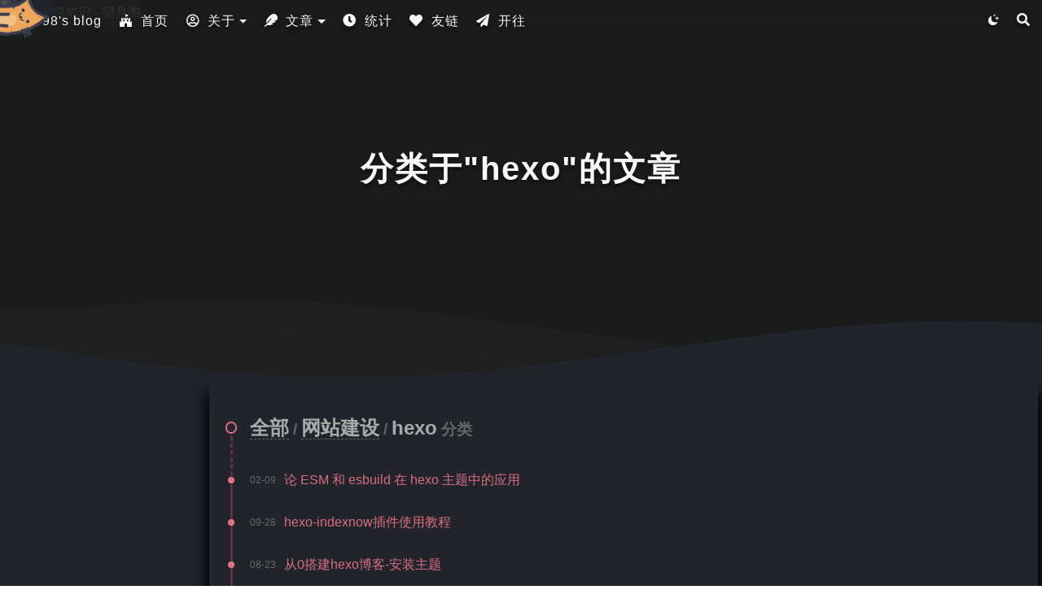

--- FILE ---
content_type: text/html
request_url: https://www.kaitaku.xyz/categories/webbuild/hexo/
body_size: 4044
content:
<!DOCTYPE html><html lang="zh-CN"><head><meta charset="UTF-8"><meta name="viewport" content="width=device-width,initial-scale=1,maximum-scale=2"><meta name="theme-color" content="#222"><meta http-equiv="X-UA-COMPATIBLE" content="IE=edge,chrome=1"><meta name="renderer" content="webkit"><link rel="icon" type="image/ico" sizes="32x32" href="/assets/favicon.ico"><link rel="apple-touch-icon" sizes="180x180" href="/assets/apple-touch-icon.png"><meta name="msvalidate.01" content="5734c8017d654945bef5830f3849397b"><meta name="yandex-verification" content="06391432e7c086ec"><meta name="baidu-site-verification" content="0VfwXuDyx5cjfm5q"><link rel="alternate" href="/rss.xml" title="我的学习笔记 - 望月阁" type="application/rss+xml"><link rel="alternate" href="/atom.xml" title="我的学习笔记 - 望月阁" type="application/atom+xml"><link rel="alternate" type="application/json" title="我的学习笔记 - 望月阁" href="https://www.kaitaku.xyz/feed.json"><link rel="preconnect" href="https://s4.zstatic.net"><link rel="preconnect" href="https://at.alicdn.com"><link rel="preconnect" href="https://img.cdn.kaitaku.xyz"><link rel="modulepreload" href="/js/siteInit.js"><link rel="modulepreload" href="/js/nyx-player-JQCJLMKD.js"><link rel="modulepreload" href="/js/copy-tex-TV7EF242.js"><link rel="modulepreload" href="/js/post-X74JCPDM.js"><link rel="modulepreload" href="/js/chunk-FSIKJFTO.js"><link rel="modulepreload" href="/js/pagefind-PYVGPQBH.js"><link rel="modulepreload" href="/js/index.esm-KSWBJOFK.js"><link rel="modulepreload" href="/js/chunk-IAKSXFST.js"><link rel="modulepreload" href="/js/chunk-7N7KBVRK.js"><link rel="stylesheet" href="/css/siteInit.css" media="none" onload="this.media='all'"><link rel="preload" href="https://img.cdn.kaitaku.xyz/cover-1.avif" as="image" fetchpriority="high"><meta name="keywords" content="python,go,mc,windbg"><meta name="description" content="一个萌新的学习笔记，商务合作请邮箱联系"><link rel="canonical" href="https://www.kaitaku.xyz/categories/webbuild/hexo/"><link rel="stylesheet" href="/css/page.css?v=0.5.4"><title>分类：hexo</title><meta name="generator" content="Hexo 7.3.0"></head><body itemscope="" itemtype="http://schema.org/WebPage"><div id="loading"><div class="cat"><div class="body"></div><div class="head"><div class="face"></div></div><div class="foot"><div class="tummy-end"></div><div class="bottom"></div><div class="legs left"></div><div class="legs right"></div></div><div class="paw"><div class="hands left"></div><div class="hands right"></div></div></div></div><div id="pagefind_mount"></div><div id="container"><header id="header" itemscope="" itemtype="http://schema.org/WPHeader"><div class="inner"><div id="brand"><div class="pjax"><h1 itemprop="name headline">分类于"hexo"的文章</h1></div></div><nav id="nav"><div class="inner"><div class="toggle"><div class="lines" aria-label="切换导航栏"><span class="line"></span><span class="line"></span><span class="line"></span></div></div><ul class="menu"><li class="item title"><a href="/" rel="start">zkz098's blog</a></li></ul><ul class="right" id="rightNav"><li class="item theme"><i class="ic i-sun"></i></li><li class="item search"><i class="ic i-search"></i></li></ul></div></nav></div><div class="pjax" id="imgs"><img src="https://img.cdn.kaitaku.xyz/cover-1.avif" loading="eager" decoding="async" fetchpriority="high" alt="我的学习笔记 - 望月阁"></div></header><div id="waves"><svg class="waves" xmlns="http://www.w3.org/2000/svg" xmlns:xlink="http://www.w3.org/1999/xlink" viewBox="0 24 150 28" preserveAspectRatio="none" shape-rendering="auto"><defs><path id="gentle-wave" d="M-160 44c30 0 58-18 88-18s 58 18 88 18 58-18 88-18 58 18 88 18 v44h-352z"></path></defs><g class="parallax"><use xlink:href="#gentle-wave" x="48" y="0"></use><use xlink:href="#gentle-wave" x="48" y="3"></use><use xlink:href="#gentle-wave" x="48" y="5"></use><use xlink:href="#gentle-wave" x="48" y="7"></use></g></svg></div><main><div class="inner"><div class="pjax" id="main"><div class="collapse wrap"><h2 class="item header"><a href="/categories">全部</a><small>/</small><a href="/categories/webbuild/">网站建设</a><small>/</small>hexo<small>分类</small></h2><article class="item normal" itemscope="" itemtype="http://schema.org/Article"><div class="meta"><time itemprop="dateCreated" datetime="2024-02-09T20:38:35+08:00" content="2024-02-09">02-09</time></div><div class="title"><a href="/webbuild/hexo/hexoesm/" itemprop="url"><span itemprop="name">论 ESM 和 esbuild 在 hexo 主题中的应用</span></a></div></article><article class="item normal" itemscope="" itemtype="http://schema.org/Article"><div class="meta"><time itemprop="dateCreated" datetime="2022-09-28T12:04:20+08:00" content="2022-09-28">09-28</time></div><div class="title"><a href="/webbuild/hexo/indexnow/" itemprop="url"><span itemprop="name">hexo-indexnow插件使用教程</span></a></div></article><article class="item normal" itemscope="" itemtype="http://schema.org/Article"><div class="meta"><time itemprop="dateCreated" datetime="2022-08-23T12:12:10+08:00" content="2022-08-23">08-23</time></div><div class="title"><a href="/webbuild/hexo/hexoweb2/" itemprop="url"><span itemprop="name">从0搭建hexo博客-安装主题</span></a></div></article><article class="item normal" itemscope="" itemtype="http://schema.org/Article"><div class="meta"><time itemprop="dateCreated" datetime="2022-08-18T20:24:03+08:00" content="2022-08-18">08-18</time></div><div class="title"><a href="/webbuild/hexo/hexoweb1/" itemprop="url"><span itemprop="name">从0搭建hexo博客-环境搭建</span></a></div></article></div></div><div id="sidebar"><div class="inner"><div class="panels"><div class="inner"><div class="contents panel pjax" data-title="文章目录"></div><div class="related panel pjax" data-title="系列文章"></div><div class="overview panel" data-title="站点概览"><div class="author" itemprop="author" itemscope="itemscope" itemtype="http://schema.org/Person"><img class="image" loading="lazy" decoding="async" itemprop="image" alt="zkz098" src="/assets/avatar.webp"><p class="name" itemprop="name">zkz098</p><div class="description" itemprop="description">一个萌新的学习笔记，商务合作请邮箱联系</div></div><nav class="state"><div class="item posts"><a href="/archives/"><span class="count">40</span><span class="name">文章</span></a></div><div class="item categories"><a href="/categories/"><span class="count">9</span><span class="name">分类</span></a></div><div class="item tags"><a href="/tags/"><span class="count">19</span><span class="name">标签</span></a></div></nav><div class="social"><a target="_blank" rel="noopener" href="https://github.com/zkz098" class="item github" title="https://github.com/zkz098"><i class="ic i-github"></i></a><a href="mailto:zkz20081204@126.com" class="item email" title="mailto:zkz20081204@126.com"><i class="ic i-envelope"></i></a><a target="_blank" rel="noopener" href="https://stackoverflow.com/users/19941267/kaitaku" class="item stackoverflow" title="https://stackoverflow.com/users/19941267/kaitaku"><i class="ic i-stack-overflow"></i></a></div><div class="menu"><li class="item"><a href="/" rel="section"><i class="ic i-home"></i>首页</a></li><li class="item dropdown"><a href="/about/" rel="section"><i class="ic i-user"></i>关于</a><ul class="submenu"><li class="item"><a href="/about/" rel="section"><i class="ic i-star"></i>关于本站</a></li><li class="item"><a href="/updata/" rel="section"><i class="ic i-cloud"></i>更新日志</a></li><li class="item"><a href="/admiration/" rel="section"><i class="ic i-coffee"></i>赞赏博主</a></li><li class="item"><a href="/privacy/" rel="section"><i class="ic i-list-alt"></i>隐私政策</a></li></ul></li><li class="item dropdown"><a href="#" onclick="return false;"><i class="ic i-feather"></i>文章</a><ul class="submenu"><li class="item"><a href="/archives/" rel="section"><i class="ic i-list-alt"></i>归档</a></li><li class="item"><a href="/categories/" rel="section"><i class="ic i-th"></i>分类</a></li><li class="item"><a href="/tags/" rel="section"><i class="ic i-tags"></i>标签</a></li></ul></li><li class="item"><a href="/statistics/" rel="section"><i class="ic i-clock"></i>统计</a></li><li class="item"><a href="/friends/" rel="section"><i class="ic i-heart"></i>友链</a></li><li class="item"><a target="_blank" href="https://www.travellings.cn/go.html" rel="section noopener"><i class="ic i-paper-plane"></i>开往</a></li></div></div></div></div><ul id="quick"><li class="prev pjax"></li><li class="up"><i class="ic i-arrow-up"></i></li><li class="down"><i class="ic i-arrow-down"></i></li><li class="next pjax"></li><li class="percent"></li></ul></div></div><div class="dimmer"></div></div><div id="player"></div></main><footer id="footer"><div class="inner"><div class="widgets"><div class="rpost pjax"><h2>随机文章</h2><ul><li class="item"><div class="breadcrumb"><a href="/categories/golang/" title="分类于GO语言学习笔记">GO语言学习笔记</a></div><span><a href="/golang/go5/">go语言-函数与作用域</a></span></li><li class="item"><div class="breadcrumb"><a href="/categories/python/" title="分类于python">python</a><i class="ic i-angle-right"></i><a href="/categories/python/easy/" title="分类于基础篇">基础篇</a></div><span><a href="/python/easy/pythone10/">python-GUI和海龟库</a></span></li><li class="item"><div class="breadcrumb"><a href="/categories/webbuild/" title="分类于网站建设">网站建设</a><i class="ic i-angle-right"></i><a href="/categories/webbuild/hexo/" title="分类于hexo">hexo</a></div><span><a href="/webbuild/hexo/hexoesm/">论 ESM 和 esbuild 在 hexo 主题中的应用</a></span></li><li class="item"><div class="breadcrumb"><a href="/categories/webbuild/" title="分类于网站建设">网站建设</a></div><span><a href="/webbuild/nginx-quic2/">使用nginx 1.25开启 HTTP/3 支持</a></span></li><li class="item"><div class="breadcrumb"><a href="/categories/mc/" title="分类于MC">MC</a></div><span><a href="/mcipv6/">MC-IPV6联机</a></span></li><li class="item"><div class="breadcrumb"><a href="/categories/python/" title="分类于python">python</a><i class="ic i-angle-right"></i><a href="/categories/python/easy/" title="分类于基础篇">基础篇</a></div><span><a href="/python/easy/pythone5/">python-容器数据类型与常用方法</a></span></li><li class="item"><div class="breadcrumb"><a href="/categories/python/" title="分类于python">python</a><i class="ic i-angle-right"></i><a href="/categories/python/easy/" title="分类于基础篇">基础篇</a></div><span><a href="/python/easy/pythone2/">python-类型与变量</a></span></li><li class="item"><div class="breadcrumb"><a href="/categories/python/" title="分类于python">python</a><i class="ic i-angle-right"></i><a href="/categories/python/easy/" title="分类于基础篇">基础篇</a></div><span><a href="/python/easy/pythone7/">python-递归、匿名函数和生成器</a></span></li><li class="item"><div class="breadcrumb"><a href="/categories/python/" title="分类于python">python</a><i class="ic i-angle-right"></i><a href="/categories/python/easy/" title="分类于基础篇">基础篇</a></div><span><a href="/python/easy/pythone5p/">python-常用模块</a></span></li><li class="item"><div class="breadcrumb"><a href="/categories/webbuild/" title="分类于网站建设">网站建设</a></div><span><a href="/webbuild/shokatwikoo/">shoka主题-更换评论区为twikoo</a></span></li></ul></div><div class="rpost pjax"><h2>最新评论</h2></div></div><div class="status"><div class="copyright">© 2021 -<span itemprop="copyrightYear">2025</span><span class="with-love"><i class="ic i-sakura rotate"></i></span><span class="author" itemprop="copyrightHolder">zkz098 @ zkz098's blog</span></div><div class="count"><span class="post-meta-item-icon"><i class="ic i-chart-area"></i></span><span title="站点总字数">117k 字</span><span class="post-meta-divider"> | </span><span class="post-meta-item-icon"><i class="ic i-coffee"></i></span><span title="站点阅读时长">1:47</span></div><div class="powered-by">基于 <a target="_blank" rel="noopener" href="https://hexo.io/">Hexo</a> &amp; Theme.<a target="_blank" rel="noopener" href="https://github.com/theme-shoka-x/hexo-theme-shokaX/">ShokaX</a></div><br><span style="display:inline;height:20px;line-height:20px;margin: 0px 0px 0px 5px; color:var(--grey-5);"><a target="_blank" rel="noopener" href="https://beian.miit.gov.cn">津ICP备2022001375号</a><br><a target="_blank" href="https://beian.mps.gov.cn/#/query/webSearch?code=12011402001353"><img loading="lazy" decoding="async" src="/assets/beian.webp" style="max-width: 2em;display:inline;" width="20" height="20" alt="备案">津公网安备 12011402001353号</a></span></div></div></footer></div><script data-config="" type="text/javascript">var LOCAL = {
    ispost: false,
    path: `categories/webbuild/hexo/`,
    favicon: {
        show: `（●´3｀●）やれやれだぜ`,
        hide: `(´Д｀)大変だ！`
    },
    search: {
        placeholder: "文章搜索",
        empty: "关于 「 ${query} 」，什么也没搜到",
        stats: "${time} ms 内找到 ${hits} 条结果"
    },
    nocopy: "false",
    copyright: `复制成功，转载请遵守 <i class="ic i-creative-commons"></i>BY-NC-ND 协议。`,
    copy_tex: false,
    katex: false,
    mermaid: false,
    audio: undefined,
    nocopy: false,
    outime: true,
    template: `<div class="note warning"><p><span class="label warning">文章时效性提示</span><br>这是一篇发布于 {{publish}} 天前，最后一次更新在 {{updated}} 天前的文章，部分信息可能已经发生改变，请注意甄别。</p></div>`,
    quiz: {
        choice: `单选题`,
        multiple: `多选题`,
        true_false: `判断题`,
        essay: `问答题`,
        gap_fill: `填空题`,
        mistake: `错题备注`
    }
};
</script><script>(function(c,l,a,r,i,t,y){
    c[a]=c[a]||function(){(c[a].q=c[a].q||[]).push(arguments)};
    t=l.createElement(r);t.async=true;t.src="https://www.clarity.ms/tag/"+i;
    y=l.getElementsByTagName(r)[0];y.parentNode.insertBefore(t,y);
})(window, document, "clarity", "script", "acmqnsrk9g");</script><script async="async" src="https://www.googletagmanager.com/gtag/js?id=G-JLLBM8ZTTD"></script><script>window.dataLayer = window.dataLayer || [];
function gtag() {
    dataLayer.push(arguments);
}
gtag('js', new Date());
gtag('config', 'G-JLLBM8ZTTD');</script><script src="/js/siteInit.js?v=0.5.4" type="module" fetchpriority="high" defer=""></script></body></html>

--- FILE ---
content_type: text/css
request_url: https://www.kaitaku.xyz/css/page.css?v=0.5.4
body_size: 13060
content:
#nav .menu .item:not(.title) a:before{content:"";background-color:currentColor;border-radius:.125rem;width:0;height:.1875rem;position:absolute;bottom:0;left:50%;transform:translate(-50%)}.pagination .prev:hover,.pagination .next:hover,.pagination .page-number:hover,.pagination .page-number.current,#nav .menu .submenu .item:hover,#nav .menu .submenu .item.active,.overview .menu .item.active,#sidebar .tab .item:hover,#sidebar .tab .item.active,#search-pagination .current .page-number{color:var(--grey-0);background-image:linear-gradient(to right,var(--color-pink)0,var(--color-orange)100%);box-shadow:0 0 .75rem var(--color-pink-a3)}#loading,#neko{z-index:9999;position:fixed;inset:0}:root{--grey-0:#fff;--grey-1:#fdfdfd;--grey-2:#f7f7f7;--grey-3:#eff2f3;--grey-4:#ccc;--grey-5:#999;--grey-6:#666;--grey-7:#333;--grey-8:#222;--grey-9:#000;--grey-1-a0:#fdfdfd00;--grey-1-a7:#fdfdfdb3;--grey-1-a5:#fdfdfd80;--grey-1-a3:#fdfdfd4d;--grey-9-a1:#0000001a;--grey-9-a5:#00000080;--grey-2-a0:#f7f7f700;--color-pink-light-old:#ffe6fa;--color-pink-light:#ffe6fab8;--color-cyan-light-old:#e3fdf5;--color-cyan-light:#e3fdf5b8;--color-red:#e9546b;--color-pink:#ed6ea0;--color-orange:#ec8c69;--color-yellow:#eab700;--color-green:#0a7426;--color-aqua:#3e999f;--color-blue:#38a1db;--color-purple:#9d5b8b;--color-grey:#869194;--color-red-a1:#e9546b1a;--color-red-a3:#e9546b4d;--color-pink-a3:#ed6ea04d;--color-pink-light-a3:#ffe6fa4d;--color-pink-light-a5:#ffe6fa80;--color-pink-light-a7:#ffe6fab3;--body-bg-shadow:var(--grey-2);--box-bg-shadow:var(--grey-9-a1);--text-color:var(--grey-7);--header-text-color:var(--grey-0);--primary-color:var(--color-red);--nav-bg:linear-gradient(-225deg,var(--color-cyan-light)0,var(--color-pink-light)100%)}.primary{--note-border:#cda0c7;--note-bg:#fdf8ff;--note-text:#8a51c0;--note-hover:#935aca}.info{--note-border:#8fa4dc;--note-bg:#f1f9ff;--note-text:#1d4974;--note-hover:#1d5fa0}.success{--note-border:#a3c293;--note-bg:#fcfff5;--note-text:#2c662d;--note-hover:#3b883c}.warning{--note-border:#c9ba9b;--note-bg:#fffbeb;--note-text:#947600;--note-hover:#ccb045}.danger{--note-border:#f4b3c1;--note-bg:#fff2f5;--note-text:#cc0f35;--note-hover:#f14668}[data-theme=dark]:root{--grey-0:#222;--grey-1:#21252b;--grey-2:#363636;--grey-3:#444;--grey-4:#666;--grey-5:#aaa;--grey-6:#ccc;--grey-7:#ddd;--grey-8:#eee;--grey-9:#f7f7f7;--grey-1-a7:#222222b3;--grey-1-a5:#22222280;--grey-1-a3:#2222224d;--grey-1-a0:#2220;--grey-9-a1:#3333331a;--grey-2-a0:#36363600;--color-pink-light:#322d31;--color-cyan-light:#2d3230;--color-red:#ed7689e6;--color-pink:#f18bb3cc;--color-orange:#f0a387cc;--color-yellow:#ffe175;--color-green:#86c59d;--color-aqua:#97d3d6;--color-blue:#9cd0ed;--color-purple:#cfacc5;--color-grey:#c3c8ca;--body-bg-shadow:#000;--box-bg-shadow:#000;--text-color:var(--grey-5);--header-text-color:var(--grey-9)}[data-theme=dark] .primary{--note-border:#7b6077cc;--note-bg:#323132cc;--note-text:#a174cdcc;--note-hover:#7548a1cc}[data-theme=dark] .info{--note-border:#556284cc;--note-bg:#303132cc;--note-text:#6da4dbcc;--note-hover:#277fd6cc}[data-theme=dark] .success{--note-border:#617458cc;--note-bg:#323230cc;--note-text:#80c881cc;--note-hover:#295f2acc}[data-theme=dark] .warning{--note-border:#786f5dcc;--note-bg:#32322ecc;--note-text:#dcb000cc;--note-hover:#a38c37cc}[data-theme=dark] .danger{--note-border:#926b73cc;--note-bg:#323030cc;--note-text:#ef264fcc;--note-hover:#a83148cc}[data-theme=dark] .sidebar .tab li,[data-theme=dark] .overview .menu .item,[data-theme=dark] .index.wrap .card .message .btn,[data-theme=dark] img,[data-theme=dark] [data-background-image]{opacity:.75;transition:all .2s ease-in-out}[data-theme=dark] .sidebar .tab li:hover,[data-theme=dark] .overview .menu .item:hover,[data-theme=dark] .index.wrap .card .message .btn:hover,[data-theme=dark] img:hover,[data-theme=dark] [data-background-image]:hover{opacity:.9}[data-theme=dark] #imgs:before{background-color:#00000080}.red{color:var(--color-red)}.pink{color:var(--color-pink)}.orange{color:var(--color-orange)}.yellow{color:var(--color-yellow)}.green{color:var(--color-green)}.aqua{color:var(--color-aqua)}.blue{color:var(--color-blue)}.purple{color:var(--color-purple)}.grey{color:var(--color-grey)}.i-cloud:before{content:""}.i-bilibili:before{content:""}.i-volume-off:before{content:""}.i-volume-on:before{content:""}.i-circle-play:before{content:""}.i-forward:before{content:""}.i-backward:before{content:""}.i-circle-pause:before{content:""}.i-loop:before{content:""}.i-order:before{content:""}.i-random:before{content:""}.i-douban:before{content:""}.i-linux:before{content:""}.i-opera:before{content:""}.i-qq:before{content:""}.i-safari:before{content:""}.i-snapchat-ghost:before{content:""}.i-weixin:before{content:""}.i-windows:before{content:""}.i-stars:before{content:""}.i-apple:before{content:""}.i-blackberry:before{content:""}.i-centos:before{content:""}.i-fedora:before{content:""}.i-redhat:before{content:""}.i-ubuntu:before{content:""}.i-suse:before{content:""}.i-mobile-alt:before{content:""}.i-paw:before{content:""}.i-android:before{content:""}.i-chrome:before{content:""}.i-edge:before{content:""}.i-firefox:before{content:""}.i-internet-explorer:before{content:""}.i-markdown:before{content:""}.i-smile:before{content:""}.i-preview:before{content:""}.i-share:before{content:""}.i-link-circle:before{content:""}.i-person:before{content:""}.i-sun:before{content:""}.i-moon:before{content:""}.i-compress:before{content:""}.i-expand:before{content:""}.i-align-justify:before{content:""}.i-align-left:before{content:""}.i-eye:before{content:""}.i-pen:before{content:""}.i-clock:before{content:""}.i-flag:before{content:""}.i-at:before{content:""}.i-file:before{content:""}.i-clipboard:before{content:""}.i-feather:before{content:""}.i-music:before,#tool .player .music:before{content:""}.i-pause:before,#tool.playing .player .play-pause:before{content:""}.i-comments:before{content:""}.i-play:before,#tool .player .play-pause:before{content:""}.i-calendar-check:before{content:""}.i-angle-up:before{content:""}.i-facebook:before{content:""}.i-instagram:before{content:""}.i-skype:before{content:""}.i-stack-overflow:before{content:""}.i-youtube:before{content:""}.i-list-alt:before{content:""}.i-star:before,.page .body h3 .anchor:before{content:""}.i-link-alt:before{content:""}.i-paper-plane:before{content:""}.i-user:before{content:""}.i-link:before{content:""}.i-angle-down:before{content:""}.i-calendar:before{content:""}.i-home:before,#sidebar .tab .item.overview:before{content:""}.i-magic:before{content:""}.i-sakura:before,.page .body h1 .anchor:before{content:""}.i-tag:before{content:""}.i-angle-left:before{content:""}.i-arrow-circle-right:before{content:""}.i-check-circle:before{content:""}.i-exclamation-circle:before{content:""}.i-info-circle:before{content:""}.i-minus-circle:before{content:""}.i-plus-circle:before{content:""}.i-file-word:before{content:""}.i-check:before{content:""}.i-times:before{content:""}.i-list-ol:before,#sidebar .tab .item.contents:before{content:""}.i-archive:before{content:""}.i-angle-right:before{content:""}.i-arrow-down:before{content:""}.i-arrow-up:before{content:""}.i-chart-area:before{content:""}.i-chevron-left:before{content:""}.i-chevron-right:before{content:""}.i-coffee:before{content:""}.i-envelope:before{content:""}.i-external-link-alt:before{content:""}.i-heart:before{content:""}.i-heartbeat:before,.page .body h2 .anchor:before{content:""}.i-search:before{content:""}.i-sitemap:before,#sidebar .tab .item.related:before{content:""}.i-tags:before{content:""}.i-th:before{content:""}.i-thumbtack:before{content:""}.i-times-circle:before{content:""}.i-creative-commons:before{content:""}.i-github:before{content:""}.i-twitter:before{content:""}.i-weibo:before{content:""}.i-address-card:before{content:""}.i-zhihu:before{content:""}.i-cloud-music:before{content:""}.i-gitee:before{content:""}.deng-box{z-index:-1;position:fixed;top:-40px;right:-20px}.deng-box1{z-index:-1;position:fixed;top:-30px;right:10px}.deng-box1 .deng{-webkit-transform-origin:50% -100px;background:#d8000fcc;border-radius:50%;width:120px;height:90px;margin:50px;-webkit-animation:5s ease-in-out infinite swing;position:relative;box-shadow:-5px 5px 30px 4px #fc903d}.deng{-webkit-transform-origin:50% -100px;background:#d8000fcc;border-radius:50%;width:120px;height:90px;margin:50px;-webkit-animation:3s ease-in-out infinite swing;position:relative;box-shadow:-5px 5px 50px 4px #fa6c00}.deng:before{content:" ";z-index:999;background:linear-gradient(90deg,#dc8f03,orange,#dc8f03,orange,#dc8f03);border:1px solid #dc8f03;border-radius:5px 5px 0 0;width:60px;height:12px;display:block;position:absolute;top:-7px;left:29px}.deng:after{content:" ";background:linear-gradient(90deg,#dc8f03,orange,#dc8f03,orange,#dc8f03);border:1px solid #dc8f03;border-radius:0 0 5px 5px;width:60px;height:12px;margin-left:20px;display:block;position:absolute;bottom:-7px;left:10px}.deng-a{background:#d8000f1a;border:2px solid #dc8f03;border-radius:50%;width:100px;height:90px;margin:12px 8px 8px 10px}.deng-b{background:#d8000f1a;border:2px solid #dc8f03;border-radius:50%;width:45px;height:90px;margin:-4px 8px 8px 26px}.xian{background:#dc8f03;width:2px;height:20px;position:absolute;top:-20px;left:60px}.shui-a{-webkit-transform-origin:50% -45px;background:orange;border-radius:0 0 5px 5px;width:5px;height:20px;margin:-5px 0 0 59px;-webkit-animation:4s ease-in-out infinite swing;position:relative}.shui-b{background:#dc8f03;border-radius:50%;width:10px;height:10px;position:absolute;top:14px;left:-2px}.shui-c{background:orange;border-radius:0 0 0 5px;width:10px;height:35px;position:absolute;top:18px;left:-2px}.deng-t{color:#dc8f03;text-align:center;font-size:3.2rem;font-weight:700;line-height:85px}.night .deng-t,.night .deng-box,.night .deng-box1{background:0 0!important}@media (width<=870px){.s-sticker-tmp,.s-sticker-city{display:none!important}.s-sticker{padding:0}}.tooltip{color:#daa520;display:inline-block;position:relative}.tooltip .tooltiptext{visibility:hidden;color:#fff;text-align:center;z-index:1;background-color:#000;border-radius:6px;width:120px;margin-left:-60px;padding:5px 0;position:absolute;bottom:150%;left:50%}.tooltip .tooltiptext:after{content:"";border:5px solid #0000;border-top-color:#000;margin-left:-5px;position:absolute;top:100%;left:50%}.tooltip:hover .tooltiptext{visibility:visible}*,:before,:after{box-sizing:border-box}html{-webkit-text-size-adjust:100%;tab-size:4;font-family:system-ui,Segoe UI,Roboto,Helvetica,Arial,sans-serif,Apple Color Emoji,Segoe UI Emoji;line-height:1.15}body{margin:0}hr{height:0;color:inherit}abbr[title]{-webkit-text-decoration:underline dotted;text-decoration:underline dotted}b,strong{font-weight:bolder}code,kbd,samp,pre{font-family:ui-monospace,SFMono-Regular,Consolas,Liberation Mono,Menlo,monospace;font-size:1em}small{font-size:80%}sub,sup{vertical-align:baseline;font-size:75%;line-height:0;position:relative}sub{bottom:-.25em}sup{top:-.5em}table{text-indent:0;border-color:inherit}button,input,optgroup,select,textarea{margin:0;font-family:inherit;font-size:100%;line-height:1.15}button,select{text-transform:none}button,[type=button],[type=reset],[type=submit]{-webkit-appearance:button}::-moz-focus-inner{border-style:none;padding:0}:-moz-focusring{outline:1px dotted buttontext}:-moz-ui-invalid{box-shadow:none}legend{padding:0}progress{vertical-align:baseline}::-webkit-inner-spin-button{height:auto}::-webkit-outer-spin-button{height:auto}[type=search]{-webkit-appearance:textfield;outline-offset:-2px}::-webkit-search-decoration{-webkit-appearance:none}::-webkit-file-upload-button{-webkit-appearance:button;font:inherit}summary{display:list-item}::-webkit-scrollbar{background:0 0;width:.3125rem;height:.3125rem}::-webkit-scrollbar-track{background:0 0;border-radius:.3125rem}::-webkit-scrollbar-track-piece{background:0 0}::-webkit-scrollbar-button{background:0 0;height:0}::-webkit-scrollbar-thumb{background-clip:padding-box;background-color:var(--grey-3);background-image:linear-gradient(45deg,var(--grey-1-a5)25%,transparent 0,transparent 50%,var(--grey-1-a5)0,var(--grey-1-a5)75%,transparent 0,transparent);border-radius:1.25rem}body.loaded::-webkit-scrollbar{width:.5rem;height:.5rem}body.loaded::-webkit-scrollbar-thumb{background-color:var(--color-pink-light)}.rotate,.page .body h1 .anchor:before{animation:6s linear infinite rotate}.rotate.stop-animation{animation-play-state:paused}.beat,.page .body h2 .anchor:before{animation:1.33s ease-in-out infinite beat}.flash,.page .body h3 .anchor:before{animation:6s cubic-bezier(.22,.61,.36,1) infinite flash}.shake,.ribbon a:hover,.overview .author:hover .image{animation:1s shake}.fade-in,.tip{animation:.5s fadeIn}.fade-out,.tip.hide,#tool.affix .player-info.show.hide{animation:.3s fadeOut}.up-down{animation:2s infinite UpDown}.down-up{animation:2s infinite DownUp}.slide{animation:.5s slide}.slide-up-in,#nav .menu .submenu{animation:.3s slideUpIn}.slide-up-big-in,body.loaded #main .wrap,body.loaded #sidebar .panel.active,.cards .item.show,.segments>.item.show{animation:.5s slideUpBigIn}.slide-right-in,#tool.affix .player-info.show{animation:.3s slideRightIn}.slide-left-in{animation:.3s slideLeftIn}.slide-down-in,body.loaded #brand .pjax,.overview .menu .item .submenu{animation:.3s slideDownIn}.blur,.lozaded{animation:.8s ease-in-out forwards blur}.elastic{animation:1s elastic}@keyframes rotate{0%{transform:rotate(0)}to{transform:rotate(360deg)}}@keyframes rotating{0%{transform:rotate(720deg)}to{transform:none}}@keyframes rotate-needle-pause{0%{transform:rotate(-35deg)}to{transform:rotate(-60deg)}}@keyframes rotate-needle-resume{0%{transform:rotate(-60deg)}to{transform:rotate(-35deg)}}@keyframes beat{0%,to{transform:scale(1)}10%,30%{transform:scale(.9)}20%,40%,60%,80%{transform:scale(1.1)}50%,70%{transform:scale(1.1)}}@keyframes flash{0%,50%,to{opacity:1}25%,75%{opacity:0}}@keyframes shake{0%{transform:scale(1)}10%,20%{transform:scale(.9)rotate(3deg)}30%,50%,70%,90%{transform:scale(1.1)rotate(-3deg)}40%,60%,80%{transform:scale(1.1)rotate(3deg)}to{transform:scale(1)}}@keyframes fadeIn{0%{opacity:0}to{opacity:1}}@keyframes fadeOut{0%{opacity:1}to{opacity:0}}@keyframes blur{0%{filter:blur(10px)}to{filter:blur()}}@keyframes blur-dark{0%{filter:blur(10px)brightness(.9)}to{filter:blur()brightness(.9)}}@keyframes UpDown{0%,to{opacity:.8;transform:translateY(10px)}50%{opacity:.4;transform:translateY(0)}}@keyframes DownUp{0%,to{opacity:.8;transform:rotate(180deg)translateY(0)}50%{opacity:.4;transform:rotate(180deg)translateY(-10px)}}@keyframes slide{0%{opacity:0;transform:scaleY(0)}to{opacity:1;transform:scaleY(1)}}@keyframes slideRightIn{0%{opacity:0;transform:translate(50%)}to{opacity:1;transform:translate(0)}}@keyframes slideLeftIn{0%{opacity:0;transform:translate(-50%)}to{opacity:1;transform:translate(0)}}@keyframes slideUpIn{0%{opacity:0;transform:translateY(10px)}to{opacity:1;transform:translateY(0)}}@keyframes slideUpBigIn{0%{opacity:0;transform:translateY(80px)}to{opacity:1;transform:translateY(0)}}@keyframes slideDownIn{0%{opacity:0;transform:translateY(-18px)}to{opacity:1;transform:translateY(0)}}@keyframes elastic{0%{transform:scale(0)}55%{transform:scale(1)}70%{transform:scale(.98)}to{transform:scale(1)}}::selection{background:var(--color-orange);color:var(--grey-2)}*,:before,:after{box-sizing:border-box;margin:0;padding:0}html,body{height:100%}body{background:linear-gradient(to top,var(--body-bg-shadow)0,var(--grey-1)20%)no-repeat bottom;color:var(--text-color);-webkit-font-smoothing:antialiased;font-family:HarmonyOS_Regular,-apple-system,PingFang SC,Microsoft YaHei,sans-serif;font-size:1em;line-height:2;overflow:hidden}body.loaded{overflow:auto}body.loaded #sidebar .panel.active{display:block}@media (width<=991px){body{padding-left:0!important;padding-right:0!important}}body.fullscreen{overflow:hidden}body.fullscreen #tool,body.fullscreen #sidebar>.inner{z-index:0}h1,h2,h3,h4,h5,h6{margin:1.25rem 0 .9375rem;font-family:HarmonyOS_Regular,-apple-system,PingFang SC,Microsoft YaHei,sans-serif;font-weight:700;line-height:1.5}h1.title,h2.title,h3.title,h4.title,h5.title,h6.title{font-family:HarmonyOS_Regular,-apple-system,PingFang SC,Microsoft YaHei,sans-serif}a{color:currentColor;overflow-wrap:break-word;word-wrap:break-word;cursor:pointer;border:none;outline:0;text-decoration:none;transition:all .2s ease-in-out}a:hover{border-bottom-color:var(--color-blue);color:var(--color-blue)}a:before,a:after{transition:all .4s ease-in-out}a,li,div{-webkit-tap-highlight-color:transparent}li{list-style:none}iframe,img,video{max-width:100%;margin-left:auto;margin-right:auto;display:block}hr{background-image:repeating-linear-gradient(-45deg,var(--grey-3),var(--grey-4).25rem,transparent .25rem,transparent .5rem);border:none;height:.125rem;margin:1.5rem 0}blockquote{border-left:.25rem solid var(--grey-4);color:var(--grey-6);margin:1.25rem 0;padding:.625rem 1.25rem}blockquote cite:before{content:"-";padding:0 .3125rem}.pullquote{width:45%;margin:0}.pullquote.left{float:left;margin-left:.5em;margin-right:1em}.pullquote.right{float:right;margin-left:1em;margin-right:.5em}dt{font-weight:700}dd{margin:0;padding:0}input,textarea{color:var(--text-color)}@font-face{font-family:ic;font-display:swap;src:url(https://at.alicdn.com/t/c/font_4415496_59g1326wajd.eot);src:url(https://at.alicdn.com/t/c/font_4415496_59g1326wajd.eot?#iefix)format("embedded-opentype"),url(https://at.alicdn.com/t/c/font_4415496_59g1326wajd.woff2)format("woff2"),url(https://at.alicdn.com/t/c/font_4415496_59g1326wajd.woff)format("woff"),url(https://at.alicdn.com/t/c/font_4415496_59g1326wajd.ttf)format("truetype"),url(https://at.alicdn.com/t/c/font_4415496_59g1326wajd.svg#ic)format("svg")}@font-face{font-family:jetbrains-mono;font-display:swap;src:url(https://cdn.jsdelivr.net/gh/JetBrains/JetBrainsMono@2.242/fonts/webfonts/JetBrainsMono-Regular.woff2)format("woff2")}.ic{-webkit-font-smoothing:antialiased;-moz-osx-font-smoothing:grayscale;text-align:center;font-variant:normal;text-rendering:auto;justify-content:center;align-items:center;width:1.25em;font-style:normal;line-height:1;display:inline-flex;font-family:ic!important}.ic em{font-size:0}.ic-lg{vertical-align:-.0667em;font-size:1.33333em;line-height:.75em}.table-container{overflow:auto}.table-container table{border-collapse:collapse;border-spacing:0;width:100%;margin:0 0 1.25rem;font-size:.875em;overflow:auto}.table-container table tbody tr:nth-of-type(2n){background:var(--grey-0)}.table-container table tbody tr:hover{background:var(--grey-2)}.table-container table caption,.table-container table th,.table-container table td{text-align:left;vertical-align:middle;padding:.5rem;font-weight:400}.table-container table th,.table-container table td{border:.0625rem solid var(--grey-3);border-bottom:.1875rem solid var(--grey-3)}.table-container table th{text-align:center;padding-bottom:.625rem;font-weight:700}.table-container table td{border-bottom-width:.0625rem}.table-container table td p:last-child,.table-container table td pre:last-child,.table-container table td .highlight:last-child{margin:0}.button{cursor:pointer;touch-action:manipulation;text-align:center;vertical-align:middle;white-space:nowrap;border:.0625rem solid var(--grey-3);color:var(--grey-6);-webkit-user-select:none;user-select:none;will-change:auto;background:0 0;border-radius:.3rem;outline:none;min-height:1em;margin-bottom:0;padding:.5em 1.25em;font-size:.875em;font-weight:400;line-height:1.5;text-decoration:none;transition:all .2s ease-in-out;display:inline-block}.button+.button{margin-left:1.25em}.button:active,.button:hover{color:var(--grey-0);background-color:var(--primary-color);border-color:var(--primary-color)}.button:disabled{border-color:var(--grey-4);color:var(--grey-4);background-color:var(--grey-2);cursor:not-allowed}.button .ic{text-align:left;width:1.28571em}.toggle{cursor:pointer;line-height:0}.toggle .line{background:var(--header-text-color);vertical-align:top;border-radius:.0625rem;width:100%;height:.125rem;transition:all .4s;display:inline-block;position:relative;top:0;left:0;box-shadow:0 0 .5rem #00000080}.toggle .line:not(:first-child){margin-top:.1875rem}.toggle.toggle-arrow .toggle-line-first{width:50%;top:.125rem;left:50%;transform:rotate(45deg)}.toggle.toggle-arrow .toggle-line-middle{width:90%;left:.125rem}.toggle.toggle-arrow .toggle-line-last{width:50%;top:-.125rem;left:50%;transform:rotate(-45deg)}.toggle.close .line:first-child{top:.3125rem;transform:rotate(-45deg)}.toggle.close .line:nth-child(2){opacity:0}.toggle.close .line:nth-child(3){top:-.3125rem;transform:rotate(45deg)}.pagination .prev,.pagination .next,.pagination .page-number,.pagination .space{border-radius:.3125rem;margin:0 .5rem;padding:0 .75rem;display:inline-block;position:relative}@media (width<=820px){.pagination .prev,.pagination .next,.pagination .page-number,.pagination .space{margin:0 .3125rem}}.pagination{text-align:center;width:100%;color:var(--grey-5);padding:1.25rem 3.125rem;display:inline-block}@media (width<=820px){.pagination{padding:1.25rem .625rem}}.pagination .inner{border-radius:.9375rem;width:auto}.pagination .prev,.pagination .next,.pagination .page-number{transition:all .2s ease-in-out}.pagination .space{margin:0;padding:0}.pagination .prev{margin-left:0}.pagination .next{margin-right:0}.pagination .page-number.current:hover,#search-pagination .current .page-number:hover{box-shadow:0 0 .3125rem var(--primary-color)}.tip{background:var(--grey-9-a5);color:#fff;z-index:9999;text-align:center;-webkit-backdrop-filter:blur(.625rem);backdrop-filter:blur(.625rem);border-radius:.625rem;padding:.625rem 1rem;font-size:.875em;position:fixed;top:50%;left:50%;transform:translate(-50%,-50%)}.ribbon{background-image:linear-gradient(to right,var(--color-orange)0,var(--color-pink)100%);color:var(--grey-0);border-radius:0 .3rem .3rem 0;align-self:flex-start;padding:0 1rem 0 2rem;display:inline-block;position:relative}.ribbon:after{content:"";border:1rem solid #0000;border-width:0 1rem 1rem 0;border-right-color:var(--color-orange);filter:brightness(.9);background-color:#0000;width:0;height:0;position:absolute;top:100%;left:0}.ribbon a{text-align:center;white-space:nowrap;text-overflow:ellipsis;margin:0;display:block;overflow:hidden}.ribbon a:hover{color:currentColor}.divider{text-transform:uppercase;letter-spacing:.05rem;-webkit-user-select:none;user-select:none;height:0;color:var(--grey-4);white-space:nowrap;text-align:center;height:auto;margin:1rem 0;font-weight:700;line-height:1;display:table}.divider:after,.divider:before{content:"";background-image:url([data-uri]);background-repeat:no-repeat;width:50%;display:table-cell;position:relative;top:50%}.divider:before{background-position:right 1rem top 50%}.divider:after{background-position:1rem 50%}#container{flex-direction:column;min-width:100%;min-height:100%;display:flex;position:relative}.inner{width:100%;margin:0 auto}main{background:linear-gradient(to top,var(--body-bg-shadow)0,var(--grey-1)20%)no-repeat bottom}main>.inner{flex-direction:row-reverse;justify-content:space-between;align-items:flex-start;width:calc(100% - .625rem);display:flex}@media (width>=1200px){main>.inner{width:72.5rem}}@media (width>=1600px){main>.inner{width:73%}}#main{background:linear-gradient(to top,var(--grey-0)0,var(--grey-1)20%)no-repeat top;box-shadow:0 1.25rem 1rem .3125rem var(--body-bg-shadow);width:calc(100% - 15.75rem);min-height:37.5rem}#main .cat{margin-top:10rem}#main .wrap{padding:1.25rem;position:relative}#main .wrap:first-child{margin-bottom:1.25rem}@media (width<=991px){#main{width:100%}#main .wrap{padding:.625rem}}@media (width<=820px){#main .wrap{padding:.5rem}}#header{text-shadow:0 .2rem .3rem #00000080;width:100%;height:50vh;color:var(--header-text-color);margin:0 auto;position:relative}#header a:hover{color:currentColor}#imgs{z-index:-9;content-visibility:auto;contain-intrinsic-size:100vw 70vh;background-color:#363636;width:100%;height:70vh;min-height:25rem;display:block;position:fixed;top:0;left:0}#imgs li.stop-animation{animation-play-state:paused}#imgs img{-o-object-fit:cover;object-fit:cover;width:100%;height:100%;position:absolute;top:0;left:0}#imgs .item{opacity:0;z-index:0;backface-visibility:hidden;width:100%;height:100%;transform-style:preserve-3d;background-position:50%;background-repeat:no-repeat;background-size:cover;animation:36s linear infinite imageAnimation;position:absolute;top:0;left:0}#imgs .item:nth-child(2){animation-delay:6s}#imgs .item:nth-child(3){animation-delay:12s}#imgs .item:nth-child(4){animation-delay:18s}#imgs .item:nth-child(5){animation-delay:24s}#imgs .item:nth-child(6){animation-delay:30s}#imgs .item:nth-child(7){animation-delay:36s}#imgs:before{content:"";z-index:1;background-color:#0003;width:100%;height:100%;transition:all .2s ease-in-out;display:block;position:absolute;top:0;left:0}@keyframes imageAnimation{0%{opacity:0;animation-timing-function:ease-in}2%{opacity:1}8%{opacity:1;animation-timing-function:ease-out;transform:scale(1.05)}17%{opacity:1;transform:scale(1.1)}25%{opacity:0;transform:scale(1.1)}to{opacity:0}}#nav{z-index:9;-webkit-backdrop-filter:saturate(180%)blur(20px);backdrop-filter:saturate(180%)blur(20px);width:100%;height:3.125rem;transition:all .2s ease-in-out;position:fixed}#nav.up{transform:translateY(0)}#nav.down{transform:translateY(-100%)}#nav.show{background:var(--nav-bg);box-shadow:.1rem .1rem .2rem var(--grey-9-a1);text-shadow:0 0 .0625rem var(--grey-9-a1);color:var(--text-color)}#nav.show .line{background:var(--text-color);box-shadow:0 0 .0625rem var(--grey-9-a1)}#nav.show .item.active>a,#nav.show .item.expand>a{color:var(--color-aqua);opacity:1}#nav.show .menu .submenu{background-color:var(--grey-1)}#nav.show .menu .submenu .item.active a{color:var(--grey-0);opacity:1}#nav .inner{flex-wrap:nowrap;width:calc(100% - .625rem);height:100%;display:flex}@media (width>=1200px){#nav .inner{width:72.5rem}}@media (width>=1600px){#nav .inner{width:73%}}#nav .toggle{display:none}@media (width<=991px){#nav .toggle{flex-direction:column;justify-content:center;align-items:center;display:flex}}#nav .toggle .lines{width:1.375rem;box-sizing:unset;padding:1.25rem}#nav .menu{width:100%;margin:0;padding:.625rem 0}#nav .menu .item{letter-spacing:.0625rem;text-align:center;padding:0 .625rem;display:inline-block;position:relative}@media (width<=820px){#nav .menu .item{display:none}#nav .menu .item.title{display:block}}#nav .menu .item .ic{margin-right:.5rem}#nav .menu .item:not(.title) a{font-size:1em;display:block}#nav .menu .item.active:not(.dropdown) a:before,#nav .menu .item:not(.dropdown):hover a:before{width:70%}#nav .menu .submenu{background-color:var(--grey-9-a5);width:max-content;box-shadow:0 .3125rem 1.25rem -.25rem var(--grey-9-a1);border-radius:.625rem 0;margin-top:.5rem;padding:0;display:none;position:absolute}#nav .menu .submenu:before{content:"";width:100%;height:2.5rem;position:absolute;top:-1.25rem;left:0}#nav .menu .submenu:hover,#nav .menu .submenu .item{display:block}#nav .menu .submenu .item:first-child{border-radius:.625rem 0 0}#nav .menu .submenu .item:last-child{border-radius:0 0 .625rem}#nav .menu .submenu .item a{width:100%;text-shadow:none;padding:.3rem .7rem;display:inline-block}#nav .menu .submenu .item a:before{content:none}#nav .menu .submenu .item:hover a{transform:translate(.3rem)}#nav .menu .submenu .item:hover a,#nav .menu .submenu .item.active a{opacity:1}#nav .menu .item.dropdown>a:after{content:"";vertical-align:middle;border:.3rem solid #0000;border-top-color:currentColor;border-bottom:0;margin-left:.3rem;display:inline-block}#nav .menu .item.dropdown:hover .submenu{display:block}#nav .right{justify-content:center;align-items:center;display:inline-flex}#nav .right .item{cursor:pointer;padding:.625rem .5rem}#nav .right .i-sun{font-size:1.125em}#brand{text-align:center;width:100%;height:50vh;min-height:10rem;padding:3rem 5rem 0;position:fixed}#brand.affix{z-index:-1}#brand,#brand .pjax{flex-direction:column;justify-content:center;align-items:center;display:flex}#brand .artboard{font-family:HarmonyOS_Regular,-apple-system,PingFang SC,Microsoft YaHei,sans-serif;font-size:3.5em;line-height:1.2}#brand h1{letter-spacing:.125rem;font-size:2.5em}#brand .artboard+h1{margin:.625rem 0}#brand .sticky{backface-visibility:hidden;font-size:.75em;display:inline-block;transform:rotate(30deg)}#brand .meta{margin:0;font-size:.875em;display:flex}#brand .meta .item+.item{margin-left:.625rem}@media (width>=820px) and (width<=1043px){#brand .meta{font-size:.8125em}}@media (width<=820px){#brand{padding:3rem .5rem 0}#brand h1{font-size:1.5em}#brand .meta{font-size:.75em}#brand .meta .text{display:none}}@media (width<=413px){#brand .artboard{font-size:2.5em}}#tool{z-index:9;position:fixed;top:50vh;right:1rem}@media (width<=991px){#tool{left:auto;right:1rem}}#tool .item{opacity:.5;cursor:pointer;flex-direction:column;justify-content:center;align-items:center;width:1.875rem;height:1.875rem;transition:all .2s ease-in-out;display:none}#tool .item:hover{opacity:.9}#tool .player{flex-direction:row-reverse;width:auto;height:auto;font-size:1.5em;display:inline-flex}#tool .player>.btn{text-align:center;width:1.875rem;font-family:ic;font-weight:400}#tool .player>.btn+.btn{margin-right:.625rem}#tool .player .music{display:none}#tool .player-info{border:.0625rem solid var(--grey-2);box-shadow:0 .625rem 1.875rem -.9375rem var(--box-bg-shadow);background:var(--grey-1-a7);-webkit-backdrop-filter:blur(.625rem);backdrop-filter:blur(.625rem);z-index:9;border-radius:.5rem;width:50vw;max-width:25rem;display:none;position:fixed;bottom:0;right:3.5rem;overflow:hidden}@media (width<=820px){#tool .player-info{right:2.5rem}}#tool .player-info .nav{height:2.1875rem;font-size:.75em}#tool .back-to-top span{font-size:.75em}#tool.affix{text-shadow:none;background:var(--grey-1-a3);border-radius:.3125rem;top:auto;bottom:0;right:0;box-shadow:0 0 .5rem #0000001a}#tool.affix .item{color:var(--primary-color);display:flex}#tool.affix .player{flex-direction:column-reverse;font-size:1em}#tool.affix .player>.btn+.btn{margin-right:0}#tool.affix .player .music{display:block}#tool.affix .player-info{right:2.5rem}@media (width>=1200px){#tool.affix .player-info{right:3.5rem}}@media (width<=991px){#tool.affix .player-info{left:auto;right:2.5rem}}#tool.affix .player-info.show{display:block}#tool.affix .back-to-top{justify-content:center;align-items:center;height:auto;padding:.3125rem 0 0}#tool.affix .contents{display:none}@media (width<=991px){#tool.affix .contents{display:flex}}@media (width>=1200px){#tool.affix{bottom:1rem;right:1rem}}@media (width<=991px){#tool.affix{bottom:0;left:auto;right:0}}.waves{content-visibility:auto;contain-intrinsic-size:100vw 15vh;width:100%;height:15vh;min-height:3.125rem;max-height:9.375rem;margin-bottom:-.6875rem;position:relative}@media (width<=820px){.waves{contain-intrinsic-size:100vw 10vh;height:10vh}}.parallax>use{animation:25s cubic-bezier(.55,.5,.45,.5) infinite wave}use.stop-animation{animation-play-state:paused}.parallax>use:first-child{fill:var(--grey-1-a7);animation-duration:7s;animation-delay:-2s}.parallax>use:nth-child(2){fill:var(--grey-1-a5);animation-duration:10s;animation-delay:-3s}.parallax>use:nth-child(3){fill:var(--grey-1-a3);animation-duration:13s;animation-delay:-4s}.parallax>use:nth-child(4){fill:var(--grey-1);animation-duration:20s;animation-delay:-5s}@keyframes wave{0%{transform:translate(-90px)}to{transform:translate(85px)}}#sidebar{width:15rem;transition:all .2s ease-in-out;position:static;top:0;bottom:0;overflow:scroll}@media (width<=991px){#sidebar{background:var(--grey-1);z-index:99;display:none;position:fixed;right:0;box-shadow:0 .375rem .9375rem .3125rem #0003}}#sidebar.affix>.inner{position:fixed;top:0}#sidebar.affix .panels{height:100vh;padding-top:3.625rem}#sidebar>.inner{width:15rem;color:var(--grey-6);text-align:center;z-index:1;flex-wrap:wrap;justify-content:space-around;align-items:flex-start;display:flex;position:relative}.panels{width:100%;min-height:100vh;padding:4.6875rem 0 2rem;overflow:hidden}.panels .inner{-webkit-overflow-scrolling:touch;width:auto;height:100%;margin-top:2.5rem;overflow:hidden auto}@media (width<=991px){.panels .inner{margin-top:0}}.panels .inner::-webkit-scrollbar{display:none}.panels .panel{padding:.875rem .9375rem 2rem;display:none}.dimmer{display:none}@media (width<=991px){.dimmer{opacity:0;z-index:9;background:#000;width:100%;height:100%;transition:opacity 1s;top:0;left:100%}#sidebar.on+.dimmer{opacity:.3;display:block;position:fixed;transform:translate(-100%)}}.overview .author .image{border:.0625rem solid var(--body-bg-shadow);max-width:10rem;box-shadow:0 0 1rem .625rem var(--body-bg-shadow);border-radius:50%;margin:0 auto;padding:.125rem;display:block}.overview .author .name{color:var(--grey-7);text-align:center;margin:.3125rem 0 0;font-weight:400}.overview .author .description{color:var(--grey-5);text-align:center;margin-top:.3125rem;font-size:1em}.overview .menu{background-color:#0000;margin:0;padding:1.25rem}.overview .menu .item{color:var(--grey-5);border-radius:.9375rem;margin-bottom:.625rem;transition:all .2s ease-in-out;display:block}.overview .menu .item a{color:inherit;line-height:3;display:block}.overview .menu .item .submenu{padding:0;display:none}.overview .menu .item:hover{color:inherit;background-color:#0000001a}.overview .menu .item:hover .submenu{display:block}.overview .menu .item .ic{margin-right:.625rem}.overview .menu .item.active:hover{box-shadow:0 0 .75rem var(--color-pink);color:var(--grey-0)}.overview .menu .item.active .item{color:currentColor}.overview .menu .item.expand{background-color:#0000000d}.overview .menu .item.expand .submenu{display:block}.social{text-align:center;margin-top:.9375rem}.social .item{text-align:center;border-radius:38%;width:1.875rem;height:1.875rem;line-height:1.875rem;display:inline-block;position:relative;overflow:hidden}.social .item i{vertical-align:middle;font-size:1.4em;transform:scale(.8)}.social .item:before{content:"";width:120%;height:120%;position:absolute;top:90%;left:-110%;transform:rotate(45deg)}.social .item:before,.social .item i{transition:all .35s cubic-bezier(.31,-.105,.43,1.59)}.social .item:focus:before,.social .item:hover:before{top:-10%;left:-10%}.social .item.github:before{background-color:#191717}.social .item.github i{color:#191717}.social .item.email:before{background-color:#55acd5}.social .item.email i{color:#55acd5}.social .item.stackoverflow:before{background-color:tack-overflo}.social .item.stackoverflow i{color:tack-overflo}.social .item:focus i,.social .item:hover i{color:var(--grey-0);transform:scale(1)}#quick{flex-wrap:wrap;align-items:center;width:15rem;margin:0;padding:0;display:none;position:sticky;bottom:.125rem}#quick li{width:25%;min-height:1.875rem;transition:all .2s ease-in-out}#quick li i{cursor:pointer}#quick li a{width:100%;display:block}#quick li:hover{color:var(--primary-color)}#quick li.percent{background:var(--primary-color);width:0;min-height:.125rem;display:block}#sidebar.affix #quick,#sidebar.on #quick{display:flex}#sidebar .tab{min-height:1.875rem;margin:0;padding:1.875rem 0 .625rem;display:inline-flex;position:absolute}#sidebar .tab .item{cursor:pointer;color:var(--grey-5);text-align:center;background-color:#00000014;border-radius:.625rem;padding:.3125rem .9375rem;font-size:.875em;text-decoration:none;transition:all .2s ease-out;display:inline-flex}#sidebar .tab .item:nth-child(2){margin:auto .625rem}#sidebar .tab .item span{word-break:keep-all;display:none}#sidebar .tab .item.active span{display:inherit}#sidebar .tab .item.active:hover{box-shadow:0 0 .75rem var(--color-pink)}#sidebar .tab .item:before{font-family:ic;font-weight:400}#sidebar .tab .item.active:before{margin-right:.3125rem}#sidebar.affix .tab{padding-top:.625rem}.contents ol{text-align:left;padding:0 .125rem .3125rem .625rem}.contents ol>ol{padding-left:0}.contents .toc-item{text-overflow:ellipsis;white-space:nowrap;font-size:1em;line-height:1.8;overflow:hidden}.contents .toc-child{display:none}.contents .active>.toc-child,.contents .current>.toc-child,.contents .current>.toc-child>.toc-item{display:block}.contents .active>a,.contents .current>a,.contents .current>a:hover{color:var(--primary-color)}.related{font-size:.875em}.related ul{text-align:left;padding:0 .125rem .3125rem 1.25rem}.related ul li{padding-bottom:.625rem;line-height:1.8;position:relative}.related ul li a{text-overflow:ellipsis;white-space:nowrap;width:100%;display:inline-block;overflow:hidden}.related ul li.active a{color:var(--primary-color)}.related ul li:before{content:"";background:var(--primary-color);width:.5rem;height:.5rem;box-sizing:unset;border:.1875rem solid var(--grey-1);z-index:1;border-radius:100%;transition:all .2s ease-in-out;position:absolute;top:.3125rem;left:-1.25rem}.related ul li:hover:before{background:var(--color-blue)}.related ul li:not(:last-child):after{content:"";background:var(--color-red-a3);width:.125rem;height:100%;position:absolute;top:.5rem;left:-.875rem}.state{text-align:center;white-space:nowrap;justify-content:center;margin-top:.625rem;line-height:1.4;display:flex;overflow:hidden}.state .item{padding:0 .9375rem}.state .item:not(:first-child){border-left:.0625rem solid var(--grey-4)}.state .item a{border-bottom:none}.state .item .count{text-align:center;font-size:1.25em;font-weight:600;display:block}.state .item .name{color:inherit;font-size:.875em}#footer{color:var(--grey-5);background:var(--body-bg-shadow);font-size:.875em}#footer .inner{width:calc(100% - .625rem);margin:2rem auto .625rem;padding-left:16.25rem;position:relative}@media (width>=1200px){#footer .inner{width:72.5rem}}@media (width>=1600px){#footer .inner{width:73%}}@media (width<=991px){#footer .inner{width:auto;padding-left:0;padding-right:0}}.status{text-align:center;width:100%}.languages{font-size:1.125em;display:inline-block;position:relative}.languages .lang-select-label span{margin:0 .5rem}.languages .lang-select{opacity:0;width:100%;height:100%;position:absolute;top:0;left:0}.with-love{color:pink;margin:0 .3125rem 0 .125rem;display:inline-block}.powered-by,.theme-info{display:inline-block}@media (width<=567px){.post.block{padding:initial!important}.md h1,.md h2,.md h3,.md h4,.md h5,.md h6{padding-left:1.25rem}.md .note h1,.md .tabs .tab-content .tab-pane h1,.md .note h2,.md .tabs .tab-content .tab-pane h2,.md .note h3,.md .tabs .tab-content .tab-pane h3,.md .note h4,.md .tabs .tab-content .tab-pane h4,.md .note h5,.md .tabs .tab-content .tab-pane h5,.md .note h6,.md .tabs .tab-content .tab-pane h6{margin:0 .3125rem}.md img,.md video{margin-bottom:.625rem!important}.md .tabs .tab-content .tab-pane{padding:.625rem .625rem 0!important}.post .eof{margin:2.5rem auto 1.25rem!important}}.pace{pointer-events:none;-webkit-user-select:none;user-select:none}.pace-inactive{display:none}.pace .pace-progress{background:var(--primary-color);z-index:2000;width:100%;height:.125rem;position:fixed;top:0;right:100%}#loading{background-color:var(--grey-1)}.cat{width:15em;height:100%;margin:auto;font-size:10px;animation:2.74s linear infinite loading-cat;display:block;position:relative}.cat *{box-sizing:content-box}.cat .head,.cat .foot,.cat .body,.cat .paw{border-radius:50%;width:15em;height:15em;margin:auto;position:absolute;inset:0}.cat .body{background-image:radial-gradient(#0000 0% 35%,#383c4b 35% 39%,#eda65d 39% 46%,#f2c089 46% 60%,#eda65d 60% 67%,#383c4b 67% 100%)}.cat .head:before,.cat .foot:before{background-image:radial-gradient(#0000 0% 35%,#383c4b 35% 39%,#eda65d 39% 67%,#383c4b 67% 100%)}.cat .head:before{content:"";clip-path:polygon(100% 20%,50% 50%,70% -10%);border-radius:50%;width:100%;height:100%;position:absolute}.cat .head:after{content:"";background-image:linear-gradient(var(--grey-1)65%,transparent 65%),radial-gradient(var(--grey-1)51%,#383c4b 55%,#383c4b 68%,transparent 70%);width:4.125em;height:2.5em;position:absolute;top:.8125em;right:3.9375em;transform:rotate(-66deg)}.cat .head .face{background:radial-gradient(circle,#f2c089 0% 23%,#0000 23%) -.1875em 1.0625em no-repeat,radial-gradient(circle,#383c4b 0% 6%,#0000 6%) .75em -.75em no-repeat,radial-gradient(circle,#383c4b 0% 6%,#0000 6%) -.75em -.75em no-repeat,radial-gradient(#eda65d 0% 15%,#0000 15%) 0 -.6875em no-repeat,radial-gradient(circle,#0000 5%,#383c4b 5% 10%,#0000 10%) -.1875em -.3125em no-repeat,radial-gradient(circle,#0000 5%,#383c4b 5% 10%,#0000 10%) .1875em -.3125em no-repeat,radial-gradient(circle,#eda65d 45%,#0000 45%) 0 -.1875em,linear-gradient(#0000 35%,#383c4b 35% 41%,#0000 41% 44%,#383c4b 44% 50%,#0000 50% 53%,#383c4b 53% 59%,#0000 59%);width:5em;height:3.75em;position:absolute;top:1.8125em;left:9.0625em;transform:rotate(-47deg)}.cat .foot:before,.cat .foot:after{content:"";width:100%;height:100%;position:absolute}.cat .foot:before{clip-path:polygon(50% 50%,0% 50%,0% 25%);border-radius:50%}.cat .foot .tummy-end{background-color:#f2c089;border-radius:50%;width:1.5em;height:1.5em;position:absolute;top:6.5625em;left:1.1875em}.cat .foot .bottom{background:#eda65d;border:.375em solid #383c4b;border-bottom:0;border-radius:50%;width:2.1875em;height:.9375em;position:absolute;top:4.875em;left:.75em;transform:rotate(21deg)}.cat .hands,.cat .legs,.cat .foot:after{background-color:#eda65d;border:.375em solid #383c4b;width:.625em;height:1.5625em;position:absolute}.cat .hands{border-top:0;border-radius:0 0 .75em .75em}.cat .hands.left{top:4.3em;left:13.1875em;transform:rotate(-20deg)}.cat .hands.right{top:5.125em;left:10.975em;transform:rotate(-25deg)}.cat .legs{border-bottom:0;border-radius:.75em .75em 0 0}.cat .legs.left{top:4.0625em;left:3.125em;transform:rotate(25deg)}.cat .legs.right{top:3.3125em;left:.75em;transform:rotate(22deg)}.cat .foot:after{z-index:-1;background-color:#c6823b;border-bottom:0;border-radius:.75em .75em 0 0;width:.9em;height:2.5em;top:2.625em;left:2.5em;transform:rotate(25deg)}.cat .body{animation:2.74s linear infinite body}.cat .foot{animation:2.74s linear infinite foot}.cat:hover,.cat:hover .body,.cat:hover .foot{animation-play-state:paused}.cat:active,.cat:active .body,.cat:active .foot{animation-play-state:running}@keyframes body{0%{clip-path:polygon(50% 50%,0% 50%,0% 100%,100% 100%,100% 20%)}10%{clip-path:polygon(50% 50%,30% 120%,50% 100%,100% 100%,100% 20%)}20%{clip-path:polygon(50% 50%,100% 90%,120% 90%,100% 100%,100% 20%)}40%{clip-path:polygon(50% 50%,100% 45%,120% 45%,120% 50%,100% 20%)}50%{clip-path:polygon(50% 50%,100% 45%,120% 45%,120% 50%,100% 20%)}65%{clip-path:polygon(50% 50%,100% 65%,120% 65%,120% 50%,100% 20%)}80%{clip-path:polygon(50% 50%,75% 130%,120% 65%,120% 50%,100% 20%)}90%{clip-path:polygon(50% 50%,-20% 110%,50% 120%,100% 100%,100% 20%)}to{clip-path:polygon(50% 50%,0% 50%,0% 100%,100% 100%,100% 20%)}}@keyframes loading-cat{0%{transform:rotate(0)}10%{transform:rotate(-80deg)}20%{transform:rotate(-180deg)}40%{transform:rotate(-245deg)}50%{transform:rotate(-250deg)}68%{transform:rotate(-300deg)}90%{transform:rotate(-560deg)}to{transform:rotate(-720deg)}}@keyframes foot{0%{transform:rotate(-10deg)}10%{transform:rotate(-100deg)}20%{transform:rotate(-145deg)}35%{transform:rotate(-190deg)}50%{transform:rotate(-195deg)}70%{transform:rotate(-165deg)}to{transform:rotate(-10deg)}}#search{background:var(--nav-bg);z-index:999;width:100%;height:100%;padding:1.25rem;display:none;position:fixed;top:0;left:0}#search>.inner{width:43.75rem;height:100%;text-shadow:none;border-radius:0;margin:0 auto}@media (width<=820px){#search>.inner{width:100%}}#search>.inner .icon,#search>.inner .close-btn{color:var(--grey-5);padding:0 .625rem;font-size:1.125rem}#search>.inner .close-btn{cursor:pointer}#search>.inner .close-btn:hover i{color:var(--grey-7)}#search>.inner .header{background:var(--grey-1-a5);border:.0625rem solid var(--grey-5);border-radius:3rem;align-items:center;margin-bottom:1.25rem;padding:.5rem 1.5rem;font-size:1.125em;display:flex}#search>.inner .search-input-container{flex-grow:1}#search>.inner .search-input-container form{padding:.125rem}#search>.inner .search-input{background:0 0;border:0;outline:0;width:100%}#search>.inner .search-input::-webkit-search-cancel-button{display:none}#search .results{background:var(--grey-1-a7)url(../assets/search.png) no-repeat bottom right;height:calc(100% - 6.25rem);color:var(--text-color);border-radius:.3125rem;padding:1.875rem 1.875rem .3125rem}#search .results .inner{height:100%;position:relative;overflow:hidden}#search .results hr{margin:.625rem 0}.algolia-powered{float:right;background:url(../assets/algolia_logo.svg) no-repeat;width:4.25rem;height:1.125rem;margin:.5rem auto;display:inline-block}#search-hits{height:calc(100% - 8.125rem);overflow-y:scroll}#search-hits ol{padding:0}#search-hits .item{margin:.9375rem 0}#search-hits .item a{border-bottom:.0625rem dashed var(--grey-4);transition:all .2s ease-in-out;display:block}#search-hits .item span{font-size:70%;display:block}#search-hits .item span i{color:var(--grey-4);margin:0 .3125rem}#search-pagination ul{margin:1.25rem 0;padding:0}#search-pagination .pagination{opacity:1;padding:0}#search-pagination .pagination-item{display:inline-block}#search-pagination .page-number{transition:all .2s ease-in-out}#search-pagination .current .page-number{cursor:default}#search-pagination .disabled-item{color:var(--grey-4);cursor:default}#search-pagination .disabled-item .page-number:hover{color:var(--grey-4);box-shadow:none;background:0 0}#neko{background:linear-gradient(#d1fdff 20%,#fddb92 100%);display:none}#neko .planet{transform-origin:bottom;width:200%;height:200%;animation:2s cubic-bezier(.7,0,0,1) rotate;position:fixed;top:-50%;left:-50%}#neko:before{content:"";opacity:0;background:linear-gradient(#330867 0%,#30cfd0 100%);transition:all 2s;position:absolute;inset:0}#neko .sun,#neko .moon{border-radius:100%;position:absolute;top:32%;left:55%}#neko .sun{opacity:1;background:#ffee94;width:40px;height:40px;box-shadow:0 0 40px #ffee94}#neko .moon{opacity:0;background:#eee;width:24px;height:24px;box-shadow:0 0 20px #fff}#neko .body{background:#777;width:135px;height:140px;margin-left:-100px;transition:all .25s ease-in-out;animation:1s slideUpBigIn;display:block;position:absolute;bottom:-20px;left:50%}#neko .body:before,#neko .body:after{content:"";border-bottom:20px solid #777;width:0;height:0;transition:all .25s ease-in-out;position:absolute;top:-20px}#neko .body:before{border-left:0 solid #0000;border-right:30px solid #0000;left:0}#neko .body:after{border-left:30px solid #0000;border-right:0 solid #0000;right:0}#neko .body .eyes{background:#ffee94;border-radius:100%;width:40px;height:40px;display:block;position:absolute;bottom:80px}#neko .body .eyes.left{left:12px}#neko .body .eyes.right{right:12px}#neko .body .eyes .pupil,#neko .body .nose{background:#ffb399;border-radius:100%;margin:0 auto;display:block;position:relative}#neko .body .eyes .pupil{width:5px;height:100%;transition:width 1s ease-in-out .5s}#neko .body .nose{width:10px;height:10px;top:45px}#neko.dark:before{opacity:1}#neko.dark .sun{opacity:0}#neko.dark .moon{opacity:1}#neko.dark .body{background:#444}#neko.dark .body:before,#neko.dark .body:after{border-bottom:20px solid #444}#neko.dark .body .eyes .pupil{width:34px;height:90%;margin:5% auto}.widgets{z-index:1;background:var(--body-bg-shadow);justify-content:space-around;display:flex}.widgets>div{width:calc(50% - 2rem);padding:1rem}@media (width<=820px){.widgets{flex-direction:column-reverse}.widgets>div{width:calc(100% - 1rem)!important}}.widgets ul{counter-reset:counter}.widgets .item{border-bottom:.0625rem dashed var(--grey-4);padding:.5rem 0 .5rem 2rem;position:relative}.widgets .item:before{counter-increment:counter;content:counter(counter);color:var(--grey-4);text-align:right;width:1em;font-size:1.5em;line-height:1.2;position:absolute;left:0}.widgets .item span,.widgets .item .breadcrumb{text-overflow:ellipsis;white-space:nowrap;max-height:2rem;display:block;overflow:hidden}.widgets .item .breadcrumb{max-height:2rem;margin:0;display:flex}.katex,.katex-display{-webkit-user-select:all;user-select:all}.medium-zoom-overlay{z-index:9998}.medium-zoom-image--opened{z-index:9999}.cards .item,.segments>.item{color:inherit;opacity:0;width:calc(50% - 2rem);min-width:calc(50% - 2rem);height:14rem;margin:1rem;position:relative}.cards .item.show,.segments>.item.show{opacity:1}@media (width<=820px){.cards .item,.segments>.item{width:calc(100% - 1rem)!important;min-width:calc(100% - 1rem)!important;margin:1rem .5rem!important}}.index.wrap .btn{transform-style:preserve-3d;backface-visibility:hidden;color:var(--grey-0);background-image:linear-gradient(to right,var(--color-pink)0,var(--color-orange)100%);border-radius:1rem 0;padding:.3rem 1rem;position:absolute;bottom:0;right:0;transform:translateZ(2rem)}.index.wrap .btn:before{content:"";width:calc(100% - 1rem);height:calc(100% - 1rem);transform-style:preserve-3d;backface-visibility:hidden;box-shadow:0 0 .6rem .6rem var(--color-pink-a3);background-color:var(--color-pink-a3);border-radius:5rem;display:block;position:absolute;top:.8rem;left:.5rem;transform:translateZ(-2rem)}.index.wrap .btn:hover{transform:translateZ(2.5rem)}.index.wrap .btn:hover:before{transform:translateZ(-2.5rem)}.index.wrap .meta{color:var(--grey-5);font-size:.8125em}.index.wrap .meta .ic{margin-right:.0625rem}.index.wrap .meta .item+.item{margin-left:.625rem}.index.wrap .meta.footer{white-space:nowrap;text-overflow:ellipsis;justify-content:flex-start;max-width:calc(100% - 7rem);position:absolute;bottom:.5rem;overflow:hidden}.index.wrap .meta.footer span{margin-right:.5rem}.cards{flex-wrap:wrap;justify-content:space-between;align-items:center;margin:0 auto;display:flex}.cards.hide .item{display:none}.cards .item{perspective:62.5rem}.cards .item.show{display:block!important}.cards .item .cover,.cards .item .info{backface-visibility:hidden;width:100%;height:100%;transform-style:preserve-3d;border-radius:.375rem;flex-direction:column;justify-content:center;align-items:center;transition:all .6s ease-in-out;display:flex;position:absolute}.cards .item .cover{color:var(--header-text-color);background-position:50%;background-size:cover;background-image: ;padding:.5rem 1rem;font-size:1em;overflow:hidden;transform:rotateY(0)}.cards .item .cover .title{white-space:normal;text-align:center;margin:0}.cards .item .cover:before{content:"";opacity:.25;z-index:-1;background-image:linear-gradient(135deg,#434343 0%,#000 100%);display:block;position:absolute;inset:0}.cards .item .cover span{background:#00000080;border-radius:.3125rem;padding:0 .3125rem;font-size:.75em;position:absolute;top:.625rem;right:.9375rem;box-shadow:0 0 .3125rem .0625rem #0009}.cards .item .info{background-color:var(--grey-0);justify-content:space-between;padding:1rem 1.5rem 4rem;transform:rotateY(-180deg)}@media (width<=820px){.cards .item .info{padding:1rem 1rem 4rem}}.cards .item .info .ribbon{max-width:calc(100% + 2rem);margin-bottom:.8rem;left:-2.5rem}@media (width<=820px){.cards .item .info .ribbon{left:-2rem}}.cards .item:nth-child(2n) .info,.cards .item.active .cover{transform:rotateY(180deg)}.cards .item.active .info{box-shadow:0 0 2rem var(--box-bg-shadow);transform:rotateY(0)}.cards .item:nth-child(2n).active .cover{transform:rotateY(-180deg)}.cards .item .title .ic{font-size:80%}.cards .item ul.posts{flex-wrap:wrap;place-content:baseline space-between;min-height:5rem;display:flex;overflow:hidden}.cards .item ul.posts li{white-space:nowrap;text-overflow:ellipsis;width:45%;color:var(--primary-color);overflow:hidden}.segments{flex-direction:column;justify-content:center;align-items:center;display:flex}.segments>.item{width:calc(100% - 2rem);min-width:calc(100% - 2rem);box-shadow:0 .625rem 1.875rem -.9375rem var(--box-bg-shadow);border-radius:.5rem;transition:all .2s ease-in-out;display:flex}@media (width<=820px){.segments>.item{flex-direction:column;height:fit-content;max-height:fit-content}}.segments>.item:hover{box-shadow:0 0 2rem var(--box-bg-shadow)}.segments>.item:hover .cover img{transform:scale(1.05)rotate(1deg)}.segments .cover{clip-path:polygon(0 0,92% 0%,100% 100%,0% 100%);border-radius:.625rem 0 0 .625rem;width:50%;margin-right:1.5rem;overflow:hidden}@media (width<=820px){.segments .cover{clip-path:polygon(0 0,100% 0,100% 92%,0 100%);border-radius:.625rem .625rem 0 0;width:100%;height:14rem;margin:auto}}.segments .cover img{-o-object-fit:cover;object-fit:cover;width:100%;height:100%;transition:all .2s ease-in-out}.segments .info{perspective:62.5rem;width:50%;padding:1rem 1.5rem 3rem 0;position:relative}@media (width<=820px){.segments .info{width:100%;height:14rem;padding:0 1rem 3rem}}.segments .info .meta{justify-content:flex-end;margin:0;display:flex}@media (width<=820px){.segments .info .meta .item:not(:first-child){display:none}}.segments .info h3{text-overflow:ellipsis;white-space:nowrap;color:var(--primary-color);margin:.625rem 0;overflow:hidden}.segments .info .excerpt{-webkit-line-clamp:3;text-overflow:ellipsis;-webkit-box-orient:vertical;max-height:5rem;font-size:.875em;display:-webkit-box;overflow:hidden}.segments>.item:nth-child(2n){flex-direction:row-reverse}@media (width<=820px){.segments>.item:nth-child(2n){flex-direction:column}}.segments>.item:nth-child(2n) .cover{clip-path:polygon(0 0%,100% 0%,100% 100%,8% 100%);border-radius:0 .625rem .625rem 0;margin-left:1.5rem;margin-right:auto}@media (width<=820px){.segments>.item:nth-child(2n) .cover{clip-path:polygon(0 0,100% 0,100% 100%,0 92%);border-radius:.625rem .625rem 0 0;width:100%;margin:auto}}.segments>.item:nth-child(2n) .info{padding:1rem 0 3rem 1.5rem}@media (width<=820px){.segments>.item:nth-child(2n) .info{padding:0 1rem 3rem}}.segments>.item:nth-child(2n) .info .meta{justify-content:flex-start}.segments>.item:nth-child(2n) .btn{background-image:linear-gradient(to right,var(--color-orange)0,var(--color-pink)100%);border-radius:0 1rem;left:0;right:auto}.segments>.item:nth-child(2n) .meta.footer{justify-content:flex-start;right:.5rem}.segments>.item:nth-child(2n):hover .cover img{transform:scale(1.05)rotate(-1deg)}.collapse small{color:var(--grey-4);margin:auto .3125rem}.collapse .item{margin:0;padding:1.25rem 1.875rem;position:relative}.collapse .item:before{content:"";z-index:1;box-sizing:unset;border:.15rem solid var(--primary-color);background:var(--grey-1);border-radius:50%;width:.6rem;height:.6rem;transition:all .2s ease-in-out;position:absolute;top:1.9rem;left:0}.collapse .item:not(:last-child):not(.title):after{content:"";border-left:.2rem solid var(--color-red-a3);position:absolute;top:1.9rem;bottom:-1.9rem;left:.35rem}.collapse .item:hover:before{border-color:var(--color-blue)}.collapse .item.header:after{border-left-style:dashed!important}.collapse .item.header .cheers{display:block}.collapse .item.section:before{width:.4rem;height:.4rem;margin-left:.1rem}.collapse .item.title a,.collapse .item.header a,.collapse .item.section a{border-bottom:.0625rem dashed var(--grey-4)}.collapse .item.title:hover a,.collapse .item.header:hover a,.collapse .item.section:hover a{border-bottom-color:var(--color-blue)}.collapse .item.normal{flex-wrap:wrap;align-items:center;padding:.625rem 1.875rem;display:flex}.collapse .item.normal:before{background:var(--primary-color);width:.2rem;height:.2rem;margin-left:.2rem;top:1.4rem}.collapse .item.normal:hover:before{background:var(--color-blue)}.collapse .item.normal .meta{margin-right:.625rem;font-size:.75em;display:inline}.collapse .item.normal .meta time{color:var(--grey-4)}.collapse .item.normal .title{display:inline}.collapse .item.normal .title a{color:var(--primary-color)}.collapse .item.normal .title a:hover{color:var(--color-blue)}.collapse .item.normal .title .i-link-alt{margin-left:.3125rem;font-size:.875em}.tag.cloud{text-align:center}.tag.cloud a{margin:.625rem;display:inline-block}.tag.cloud a:hover{color:var(--primary-color)!important}.page .notfound{text-align:center;background:url(../assets/404.png) bottom no-repeat;width:18.75rem;height:22.625rem;margin:6.25rem auto}.page .anchor:before{color:var(--grey-4);visibility:visible;margin-top:.25rem;font-family:ic;font-weight:400;position:absolute;left:-1.5625rem}@media (width<=567px){.page .anchor:before{left:-.1875rem}}.page .body h1 .anchor:before{color:pink;margin-top:.15rem;font-size:.875em;left:-1.875rem}@media (width<=567px){.page .body h1 .anchor:before{left:-.3125rem}}.page .body h2 .anchor:before{color:var(--color-pink);font-size:.8125em}.page .body h3 .anchor:before{color:var(--color-orange);font-size:.75em}

--- FILE ---
content_type: text/css
request_url: https://www.kaitaku.xyz/css/siteInit.css
body_size: 8411
content:
/* node_modules/.pnpm/nyx-player@0.1.1_postcss@8._4dc42273cbc8d1ce1a1ed74e5508e98a/node_modules/nyx-player/dist/nyx-player.css */
.controller div {
  color: var(--primary-text);
  width: 18%;
}
.controller div:hover {
  color: var(--hover-btn);
}
@keyframes fadeIn-bbcb6336 {
  0% {
    opacity: 0;
  }
  to {
    opacity: 1;
  }
}
.fade-enter-active[data-v-bbcb6336] {
  animation: .75s fadeIn-bbcb6336;
}
.tabs .nav li[data-v-bbcb6336]:before {
  content: "";
  background: 0 0;
  border-bottom: .125rem solid #0000;
  border-radius: 0;
  width: auto;
  height: auto;
  transition: all .2s ease-in-out;
  position: absolute;
  top: 2em;
  bottom: 0;
  left: 50%;
  right: 50%;
}
.tabs .nav li.active[data-v-bbcb6336]:before {
  border-bottom-color: var(--primary-color);
  left: 0;
  right: 0;
}
ol[data-v-bbcb6336] {
  counter-reset: counter;
}
ol[data-v-bbcb6336]::-webkit-scrollbar {
  width: .1875rem;
  height: .1875rem;
}
ol > li[data-v-bbcb6336]:before {
  content: counter(counter);
  counter-increment: counter;
  text-align: right;
  width: 1.875rem;
  color: var(--secondary-text);
  line-height: inherit;
  flex-shrink: 0;
  margin-left: -1.25rem;
  padding-right: .3125rem;
  position: relative;
}
ol > li[data-v-bbcb6336]:hover:before,
ol > li.current[data-v-bbcb6336] {
  color: var(--primary-color);
}
ol > li.current[data-v-bbcb6336]:before {
  color: currentColor;
}
ol > li.current .progress[data-v-bbcb6336]:before {
  content: attr(data-ptime)" / " attr(data-dtime);
  color: var(--secondary-text);
  z-index: 1;
  pointer-events: none;
  padding: 0 .3rem;
  line-height: 2rem;
  position: absolute;
  right: 0;
}
ol > li.error[data-v-bbcb6336] {
  opacity: .5;
  text-decoration-line: line-through;
}
.playlist[data-v-fe477696] {
  border-top: .125rem solid var(--playlist-line);
}
@keyframes blur-877c7169 {
  0% {
    filter: blur(10px);
  }
  to {
    filter: blur();
  }
}
@keyframes rotate-877c7169 {
  0% {
    transform: rotate(0);
  }
  to {
    transform: rotate(360deg);
  }
}
@keyframes rotating-877c7169 {
  0% {
    transform: rotate(720deg);
  }
  to {
    transform: none;
  }
}
@keyframes rotate-needle-pause-877c7169 {
  0% {
    transform: rotate(-35deg);
  }
  to {
    transform: rotate(-60deg);
  }
}
@keyframes rotate-needle-resume-877c7169 {
  0% {
    transform: rotate(-60deg);
  }
  to {
    transform: rotate(-35deg);
  }
}
.blurx-enter-active[data-v-877c7169] {
  animation: .8s ease-in-out forwards blur-877c7169;
}
.cover[data-v-877c7169]:before {
  transform-origin: .625rem .625rem;
  background: url([data-uri]) 50%/contain no-repeat;
  width: 3.4375rem;
  height: 5.1875rem;
  animation: .5s linear forwards rotate-needle-pause-877c7169;
  top: -1.5625rem;
  left: -1.5625rem;
  transform: rotate(-60deg);
}
.cover .disc[data-v-877c7169] {
  animation: 20s linear infinite paused rotate-877c7169;
}
.cover .disc[data-v-877c7169]:after {
  content: "";
  z-index: 1;
  background: url([data-uri]) 50%/contain no-repeat;
  width: 100%;
  height: 100%;
  position: absolute;
  top: 0;
  left: 0;
}
.cover img[data-v-877c7169] {
  object-fit: contain;
  border-radius: 50%;
  width: 6rem;
  height: 6rem;
}
.cover.playing .disc[data-v-877c7169] {
  animation-play-state: running;
}
.cover.playing[data-v-877c7169]:before {
  animation: .5s linear forwards rotate-needle-resume-877c7169;
}
.list-enter-active[data-v-893ea419],
.list-leave-active[data-v-893ea419] {
  transition: all .6s;
}
.list-move[data-v-893ea419] {
  transition: all .3s;
}
.list-enter-from[data-v-893ea419],
.list-leave-to[data-v-893ea419] {
  opacity: 0;
  transform: translate(30px);
}
.list-leave-active[data-v-893ea419] {
  justify-content: center;
  align-items: first;
  width: 100%;
  display: flex;
  position: absolute;
}
.lrc p[data-v-893ea419] {
  color: var(--primary-text);
  opacity: .3;
  font-size: .75rem;
  transition: all .5s ease-out;
  overflow: hidden;
  height: 1rem !important;
  margin: 0 !important;
  padding: 0 !important;
  line-height: 1rem !important;
}
.lrc p.current[data-v-893ea419] {
  opacity: 1;
  min-height: 1rem;
  overflow: visible;
  height: auto !important;
}
@keyframes fadeIn-a2be5427 {
  0% {
    opacity: 0;
  }
  to {
    opacity: 1;
  }
}
.fade-enter-active[data-v-a2be5427] {
  animation: 1s fadeIn-a2be5427;
}
@keyframes slideRightIn-7a52579d {
  0% {
    opacity: 0;
    transform: translate(50%);
  }
  to {
    opacity: 1;
    transform: translate(0);
  }
}
@keyframes slideRightOut-7a52579d {
  0% {
    opacity: 1;
    transform: translate(0);
  }
  to {
    opacity: 0;
    transform: translate(50%);
  }
}
.slideRight-enter-active[data-v-7a52579d] {
  animation: .5s slideRightIn-7a52579d;
}
.slideRight-leave-active[data-v-7a52579d] {
  animation: .5s slideRightOut-7a52579d;
}
.close[data-v-7a52579d] {
  color: var(--close-btn);
}
.player-info[data-v-7a52579d] {
  box-shadow: 0 .625rem 1.875rem -.9375rem var(--box-bg-shadow);
  background: var(--player-background);
  -webkit-backdrop-filter: blur(.625rem);
  backdrop-filter: blur(.625rem);
  width: 50vw;
  max-width: 25rem;
  padding-bottom: 1rem;
  bottom: 1rem;
  right: 3.5rem;
}
*,
:before,
:after {
  --un-rotate:0;
  --un-rotate-x:0;
  --un-rotate-y:0;
  --un-rotate-z:0;
  --un-scale-x:1;
  --un-scale-y:1;
  --un-scale-z:1;
  --un-skew-x:0;
  --un-skew-y:0;
  --un-translate-x:0;
  --un-translate-y:0;
  --un-translate-z:0;
  --un-pan-x: ;
  --un-pan-y: ;
  --un-pinch-zoom: ;
  --un-scroll-snap-strictness:proximity;
  --un-ordinal: ;
  --un-slashed-zero: ;
  --un-numeric-figure: ;
  --un-numeric-spacing: ;
  --un-numeric-fraction: ;
  --un-border-spacing-x:0;
  --un-border-spacing-y:0;
  --un-ring-offset-shadow:0 0 #0000;
  --un-ring-shadow:0 0 #0000;
  --un-shadow-inset: ;
  --un-shadow:0 0 #0000;
  --un-ring-inset: ;
  --un-ring-offset-width:0px;
  --un-ring-offset-color:#fff;
  --un-ring-width:0px;
  --un-ring-color:#93c5fd80;
  --un-blur: ;
  --un-brightness: ;
  --un-contrast: ;
  --un-drop-shadow: ;
  --un-grayscale: ;
  --un-hue-rotate: ;
  --un-invert: ;
  --un-saturate: ;
  --un-sepia: ;
  --un-backdrop-blur: ;
  --un-backdrop-brightness: ;
  --un-backdrop-contrast: ;
  --un-backdrop-grayscale: ;
  --un-backdrop-hue-rotate: ;
  --un-backdrop-invert: ;
  --un-backdrop-opacity: ;
  --un-backdrop-saturate: ;
  --un-backdrop-sepia: ;
}
::backdrop {
  --un-rotate:0;
  --un-rotate-x:0;
  --un-rotate-y:0;
  --un-rotate-z:0;
  --un-scale-x:1;
  --un-scale-y:1;
  --un-scale-z:1;
  --un-skew-x:0;
  --un-skew-y:0;
  --un-translate-x:0;
  --un-translate-y:0;
  --un-translate-z:0;
  --un-pan-x: ;
  --un-pan-y: ;
  --un-pinch-zoom: ;
  --un-scroll-snap-strictness:proximity;
  --un-ordinal: ;
  --un-slashed-zero: ;
  --un-numeric-figure: ;
  --un-numeric-spacing: ;
  --un-numeric-fraction: ;
  --un-border-spacing-x:0;
  --un-border-spacing-y:0;
  --un-ring-offset-shadow:0 0 #0000;
  --un-ring-shadow:0 0 #0000;
  --un-shadow-inset: ;
  --un-shadow:0 0 #0000;
  --un-ring-inset: ;
  --un-ring-offset-width:0px;
  --un-ring-offset-color:#fff;
  --un-ring-width:0px;
  --un-ring-color:#93c5fd80;
  --un-blur: ;
  --un-brightness: ;
  --un-contrast: ;
  --un-drop-shadow: ;
  --un-grayscale: ;
  --un-hue-rotate: ;
  --un-invert: ;
  --un-saturate: ;
  --un-sepia: ;
  --un-backdrop-blur: ;
  --un-backdrop-brightness: ;
  --un-backdrop-contrast: ;
  --un-backdrop-grayscale: ;
  --un-backdrop-hue-rotate: ;
  --un-backdrop-invert: ;
  --un-backdrop-opacity: ;
  --un-backdrop-saturate: ;
  --un-backdrop-sepia: ;
}
.i-ri-close-line {
  --un-icon:url("data:image/svg+xml;utf8,%3Csvg viewBox='0 0 24 24' width='1em' height='1em' xmlns='http://www.w3.org/2000/svg' %3E%3Cpath fill='currentColor' d='m12 10.587l4.95-4.95l1.414 1.414l-4.95 4.95l4.95 4.95l-1.415 1.414l-4.95-4.95l-4.949 4.95l-1.414-1.415l4.95-4.95l-4.95-4.95L7.05 5.638z'/%3E%3C/svg%3E");
  -webkit-mask: var(--un-icon)no-repeat;
  -webkit-mask: var(--un-icon)no-repeat;
  mask: var(--un-icon)no-repeat;
  color: inherit;
  background-color: currentColor;
  width: 1em;
  height: 1em;
  -webkit-mask-size: 100% 100%;
  mask-size: 100% 100%;
}
.i-ri\:loop-right-line {
  --un-icon:url("data:image/svg+xml;utf8,%3Csvg viewBox='0 0 24 24' width='1em' height='1em' xmlns='http://www.w3.org/2000/svg' %3E%3Cpath fill='currentColor' d='M12 4a7.99 7.99 0 0 1 6.616 3.5H16v2h6v-6h-2V6a9.98 9.98 0 0 0-8-4C6.477 2 2 6.477 2 12h2a8 8 0 0 1 8-8m8 8a8 8 0 0 1-14.616 4.5H8v-2H2v6h2V18a9.98 9.98 0 0 0 8 4c5.523 0 10-4.477 10-10z'/%3E%3C/svg%3E");
  -webkit-mask: var(--un-icon)no-repeat;
  -webkit-mask: var(--un-icon)no-repeat;
  mask: var(--un-icon)no-repeat;
  color: inherit;
  background-color: currentColor;
  width: 1em;
  height: 1em;
  -webkit-mask-size: 100% 100%;
  mask-size: 100% 100%;
}
.i-ri\:order-play-line {
  --un-icon:url("data:image/svg+xml;utf8,%3Csvg viewBox='0 0 24 24' width='1em' height='1em' xmlns='http://www.w3.org/2000/svg' %3E%3Cpath fill='currentColor' d='M17 4V2.068a.5.5 0 0 1 .82-.385l4.12 3.433a.5.5 0 0 1-.321.884H2V4zM2 18h20v2H2zm0-7h20v2H2z'/%3E%3C/svg%3E");
  -webkit-mask: var(--un-icon)no-repeat;
  -webkit-mask: var(--un-icon)no-repeat;
  mask: var(--un-icon)no-repeat;
  color: inherit;
  background-color: currentColor;
  width: 1em;
  height: 1em;
  -webkit-mask-size: 100% 100%;
  mask-size: 100% 100%;
}
.i-ri\:pause-circle-fill {
  --un-icon:url("data:image/svg+xml;utf8,%3Csvg viewBox='0 0 24 24' width='1em' height='1em' xmlns='http://www.w3.org/2000/svg' %3E%3Cpath fill='currentColor' d='M12 22C6.477 22 2 17.523 2 12S6.477 2 12 2s10 4.477 10 10s-4.477 10-10 10M9 9v6h2V9zm4 0v6h2V9z'/%3E%3C/svg%3E");
  -webkit-mask: var(--un-icon)no-repeat;
  -webkit-mask: var(--un-icon)no-repeat;
  mask: var(--un-icon)no-repeat;
  color: inherit;
  background-color: currentColor;
  width: 1em;
  height: 1em;
  -webkit-mask-size: 100% 100%;
  mask-size: 100% 100%;
}
.i-ri\:play-circle-fill {
  --un-icon:url("data:image/svg+xml;utf8,%3Csvg viewBox='0 0 24 24' width='1em' height='1em' xmlns='http://www.w3.org/2000/svg' %3E%3Cpath fill='currentColor' d='M12 22C6.477 22 2 17.523 2 12S6.477 2 12 2s10 4.477 10 10s-4.477 10-10 10M10.622 8.415a.4.4 0 0 0-.622.332v6.506a.4.4 0 0 0 .622.332l4.879-3.252a.4.4 0 0 0 0-.666z'/%3E%3C/svg%3E");
  -webkit-mask: var(--un-icon)no-repeat;
  -webkit-mask: var(--un-icon)no-repeat;
  mask: var(--un-icon)no-repeat;
  color: inherit;
  background-color: currentColor;
  width: 1em;
  height: 1em;
  -webkit-mask-size: 100% 100%;
  mask-size: 100% 100%;
}
.i-ri\:shuffle-line {
  --un-icon:url("data:image/svg+xml;utf8,%3Csvg viewBox='0 0 24 24' width='1em' height='1em' xmlns='http://www.w3.org/2000/svg' %3E%3Cpath fill='currentColor' d='M18 17.883V16l5 3l-5 3v-2.09a9 9 0 0 1-6.997-5.365L11 14.54l-.003.006A9 9 0 0 1 2.725 20H2v-2h.725a7 7 0 0 0 6.434-4.243L9.912 12l-.753-1.757A7 7 0 0 0 2.725 6H2V4h.725a9 9 0 0 1 8.272 5.455L11 9.46l.003-.006A9 9 0 0 1 18 4.09V2l5 3l-5 3V6.117a7 7 0 0 0-5.159 4.126L12.088 12l.753 1.757A7 7 0 0 0 18 17.883'/%3E%3C/svg%3E");
  -webkit-mask: var(--un-icon)no-repeat;
  -webkit-mask: var(--un-icon)no-repeat;
  mask: var(--un-icon)no-repeat;
  color: inherit;
  background-color: currentColor;
  width: 1em;
  height: 1em;
  -webkit-mask-size: 100% 100%;
  mask-size: 100% 100%;
}
.i-ri\:skip-back-line {
  --un-icon:url("data:image/svg+xml;utf8,%3Csvg viewBox='0 0 24 24' width='1em' height='1em' xmlns='http://www.w3.org/2000/svg' %3E%3Cpath fill='currentColor' d='M7 4a1 1 0 0 1 1 1v6.333l10.223-6.815a.5.5 0 0 1 .777.416v14.132a.5.5 0 0 1-.777.416L8 12.667V19a1 1 0 1 1-2 0V5a1 1 0 0 1 1-1m10 3.737L10.606 12L17 16.263z'/%3E%3C/svg%3E");
  -webkit-mask: var(--un-icon)no-repeat;
  -webkit-mask: var(--un-icon)no-repeat;
  mask: var(--un-icon)no-repeat;
  color: inherit;
  background-color: currentColor;
  width: 1em;
  height: 1em;
  -webkit-mask-size: 100% 100%;
  mask-size: 100% 100%;
}
.i-ri\:skip-forward-line {
  --un-icon:url("data:image/svg+xml;utf8,%3Csvg viewBox='0 0 24 24' width='1em' height='1em' xmlns='http://www.w3.org/2000/svg' %3E%3Cpath fill='currentColor' d='M16 12.667L5.777 19.482A.5.5 0 0 1 5 19.066V4.934a.5.5 0 0 1 .777-.416L16 11.333V5a1 1 0 1 1 2 0v14a1 1 0 1 1-2 0zm-9-4.93v8.526L13.394 12z'/%3E%3C/svg%3E");
  -webkit-mask: var(--un-icon)no-repeat;
  -webkit-mask: var(--un-icon)no-repeat;
  mask: var(--un-icon)no-repeat;
  color: inherit;
  background-color: currentColor;
  width: 1em;
  height: 1em;
  -webkit-mask-size: 100% 100%;
  mask-size: 100% 100%;
}
.i-ri\:volume-mute-line {
  --un-icon:url("data:image/svg+xml;utf8,%3Csvg viewBox='0 0 24 24' width='1em' height='1em' xmlns='http://www.w3.org/2000/svg' %3E%3Cpath fill='currentColor' d='M10 7.22L6.603 10H3v4h3.603L10 16.78zM5.889 16H2a1 1 0 0 1-1-1V9a1 1 0 0 1 1-1h3.889l5.294-4.332a.5.5 0 0 1 .817.387v15.89a.5.5 0 0 1-.817.387zm14.525-4l3.536 3.536l-1.415 1.414L19 13.414l-3.536 3.536l-1.414-1.414L17.586 12L14.05 8.465l1.414-1.415L19 10.586l3.535-3.536l1.415 1.415z'/%3E%3C/svg%3E");
  -webkit-mask: var(--un-icon)no-repeat;
  -webkit-mask: var(--un-icon)no-repeat;
  mask: var(--un-icon)no-repeat;
  color: inherit;
  background-color: currentColor;
  width: 1em;
  height: 1em;
  -webkit-mask-size: 100% 100%;
  mask-size: 100% 100%;
}
.i-ri\:volume-up-line {
  --un-icon:url("data:image/svg+xml;utf8,%3Csvg viewBox='0 0 24 24' width='1em' height='1em' xmlns='http://www.w3.org/2000/svg' %3E%3Cpath fill='currentColor' d='M6.603 10L10 7.22v9.56L6.603 14H3v-4zM2 16h3.889l5.294 4.332a.5.5 0 0 0 .817-.387V4.055a.5.5 0 0 0-.817-.387L5.89 8H2a1 1 0 0 0-1 1v6a1 1 0 0 0 1 1m21-4c0 3.292-1.446 6.246-3.738 8.262l-1.418-1.418A8.98 8.98 0 0 0 21 12a8.98 8.98 0 0 0-3.155-6.844l1.417-1.418A10.97 10.97 0 0 1 23 12m-5 0a5.99 5.99 0 0 0-2.287-4.713l-1.429 1.429A4 4 0 0 1 16 12c0 1.36-.679 2.561-1.716 3.284l1.43 1.43A5.99 5.99 0 0 0 18 12'/%3E%3C/svg%3E");
  -webkit-mask: var(--un-icon)no-repeat;
  -webkit-mask: var(--un-icon)no-repeat;
  mask: var(--un-icon)no-repeat;
  color: inherit;
  background-color: currentColor;
  width: 1em;
  height: 1em;
  -webkit-mask-size: 100% 100%;
  mask-size: 100% 100%;
}
.visible {
  visibility: visible;
}
.absolute,
[absolute=""] {
  position: absolute;
}
.fixed {
  position: fixed;
}
.relative,
[relative=""] {
  position: relative;
}
.before\:absolute:before {
  position: absolute;
}
.left-0,
[left-0=""] {
  left: 0;
}
.right-4 {
  right: 1rem;
}
.top-0,
[top-0=""] {
  top: 0;
}
.top-3 {
  top: .75rem;
}
.z-9 {
  z-index: 9;
}
.before\:z-1:before {
  z-index: 1;
}
.float-left {
  float: left;
}
.float-right,
[float-right=""] {
  float: right;
}
.m-\[0\.625rem_0_0\] {
  margin: .625rem 0 0;
}
.m-0,
[m-0=""] {
  margin: 0;
}
.ml-\[0\.625rem\] {
  margin-left: .625rem;
}
.mt-1\.25 {
  margin-top: .3125rem;
}
.block {
  display: block;
}
.inline-block,
[inline-block=""] {
  display: inline-block;
}
.hidden {
  display: none;
}
.h-\[12\.5rem\] {
  height: 12.5rem;
}
.h-\[2\.6875rem\] {
  height: 2.6875rem;
}
.h-\[2rem\] {
  height: 2rem;
}
.h-6rem {
  height: 6rem;
}
.h-full,
[h-full=""] {
  height: 100%;
}
.h4 {
  height: 1rem;
}
.max-h-12 {
  max-height: 3rem;
}
.max-h-16 {
  max-height: 4rem;
}
.max-h-48 {
  max-height: 12rem;
}
.max-h-full {
  max-height: 100%;
}
.max-w-48 {
  max-width: 12rem;
}
.max-w-full {
  max-width: 100%;
}
.w-18\% {
  width: 18%;
}
.w-6rem {
  width: 6rem;
}
.w-full {
  width: 100%;
}
.flex,
[flex=""] {
  display: flex;
}
.flex-shrink {
  flex-shrink: 1;
}
.flex-shrink-0 {
  flex-shrink: 0;
}
.flex-col {
  flex-direction: column;
}
.transform {
  transform: translateX(var(--un-translate-x))translateY(var(--un-translate-y))translateZ(var(--un-translate-z))rotate(var(--un-rotate))rotateX(var(--un-rotate-x))rotateY(var(--un-rotate-y))rotateZ(var(--un-rotate-z))skewX(var(--un-skew-x))skewY(var(--un-skew-y))scaleX(var(--un-scale-x))scaleY(var(--un-scale-y))scaleZ(var(--un-scale-z));
}
.cursor-pointer,
[cursor-pointer=""] {
  cursor: pointer;
}
.select-none,
[select-none=""] {
  -webkit-user-select: none;
  user-select: none;
}
.list-none {
  list-style-type: none;
}
.items-center {
  align-items: center;
}
.justify-center {
  justify-content: center;
}
.justify-around {
  justify-content: space-around;
}
.overflow-hidden,
[overflow-hidden=""] {
  overflow: hidden;
}
.overflow-x-auto {
  overflow-x: auto;
}
.overflow-y-auto {
  overflow-y: auto;
}
.text-ellipsis {
  text-overflow: ellipsis;
}
.whitespace-nowrap {
  white-space: nowrap;
}
.border-\[0\.0625rem\] {
  border-width: .0625rem;
}
.border-b {
  border-bottom-width: 1px;
}
.border-\[var\(--player-background\)\] {
  border-color: var(--player-background);
}
.rounded-\[0\.8125em\] {
  border-radius: .8125em;
}
.rounded-50\% {
  border-radius: 50%;
}
.rounded-xl {
  border-radius: .75rem;
}
.border-none,
[border-none=""] {
  border-style: none;
}
.bg-\[var\(--primary-color-a\)\] {
  background-color: var(--primary-color-a);
}
.hover\:bg-\[var\(--player-background\)\]:hover {
  background-color: var(--player-background);
}
.p-\[0\.3125rem_0\.9375rem_0\.3125rem_1\.5625rem\] {
  padding: .3125rem .9375rem .3125rem 1.5625rem;
}
.p-\[0\.3125rem_0\] {
  padding: .3125rem 0;
}
.p-\[0\.3125rem_1\.25rem\] {
  padding: .3125rem 1.25rem;
}
.p-0 {
  padding: 0;
}
.p-6 {
  padding: 1.5rem;
}
[p-0~="default:"]:default {
  padding: 0;
}
.pb-0 {
  padding-bottom: 0;
}
.pl-2\.5 {
  padding-left: .625rem;
}
.pr-\[5rem\] {
  padding-right: 5rem;
}
.pr-2\.5 {
  padding-right: .625rem;
}
.pt-5 {
  padding-top: 1.25rem;
}
.text-align-center,
.text-center {
  text-align: center;
}
.text-\[0\.8125em\] {
  font-size: .8125em;
}
.text-3 {
  font-size: .75rem;
}
.text-3\.25 {
  font-size: .8125rem;
}
.text-4xl {
  font-size: 2.25rem;
  line-height: 2.5rem;
}
.text-5 {
  font-size: 1.25rem;
}
.text-sm {
  font-size: .875rem;
  line-height: 1.25rem;
}
.text-xl {
  font-size: 1.25rem;
  line-height: 1.75rem;
}
.text-\[var\(--secondary-text\)\] {
  color: var(--secondary-text);
}
.hover\:color-\[var\(--hover-btn\)\]:hover {
  color: var(--hover-btn);
}
.line-through {
  text-decoration-line: line-through;
}
.blur {
  --un-blur:blur(8px);
  filter: var(--un-blur)var(--un-brightness)var(--un-contrast)var(--un-drop-shadow)var(--un-grayscale)var(--un-hue-rotate)var(--un-invert)var(--un-saturate)var(--un-sepia);
}
.filter {
  filter: var(--un-blur)var(--un-brightness)var(--un-contrast)var(--un-drop-shadow)var(--un-grayscale)var(--un-hue-rotate)var(--un-invert)var(--un-saturate)var(--un-sepia);
}
.backdrop-filter {
  -webkit-backdrop-filter: var(--un-backdrop-blur)var(--un-backdrop-brightness)var(--un-backdrop-contrast)var(--un-backdrop-grayscale)var(--un-backdrop-hue-rotate)var(--un-backdrop-invert)var(--un-backdrop-opacity)var(--un-backdrop-saturate)var(--un-backdrop-sepia);
  backdrop-filter: var(--un-backdrop-blur)var(--un-backdrop-brightness)var(--un-backdrop-contrast)var(--un-backdrop-grayscale)var(--un-backdrop-hue-rotate)var(--un-backdrop-invert)var(--un-backdrop-opacity)var(--un-backdrop-saturate)var(--un-backdrop-sepia);
}
.transition {
  transition-property:
    color,
    background-color,
    border-color,
    text-decoration-color,
    fill,
    stroke,
    opacity,
    box-shadow,
    transform,
    filter,
    -webkit-backdrop-filter,
    backdrop-filter;
  transition-duration: .15s;
  transition-timing-function: cubic-bezier(.4, 0, .2, 1);
}
.transition-all {
  transition-property: all;
  transition-duration: .15s;
  transition-timing-function: cubic-bezier(.4, 0, .2, 1);
}
.transition-width,
[transition-width=""] {
  transition-property: width;
  transition-duration: .15s;
  transition-timing-function: cubic-bezier(.4, 0, .2, 1);
}
.duration-250,
[duration-250=""] {
  transition-duration: .25s;
}
.duration-500 {
  transition-duration: .5s;
}
.ease,
.ease-in-out {
  transition-timing-function: cubic-bezier(.4, 0, .2, 1);
}
.ease-linear {
  transition-timing-function: linear;
}
.ease-out,
.transition-ease-out {
  transition-timing-function: cubic-bezier(0, 0, .2, 1);
}
.before\:content-empty:before {
  content: "";
}
@media (min-width:768px) {
  .md\:flex {
    display: flex;
  }
  .md\:flex-row {
    flex-direction: row;
  }
  .md\:pl-5 {
    padding-left: 1.25rem;
  }
  .md\:pr-5 {
    padding-right: 1.25rem;
  }
}


--- FILE ---
content_type: application/javascript
request_url: https://www.kaitaku.xyz/js/index.esm-KSWBJOFK.js
body_size: 2019
content:
import {
  anime
} from "./chunk-IAKSXFST.js";
import "./chunk-7N7KBVRK.js";

// node_modules/.pnpm/mouse-firework@0.1.1/node_modules/mouse-firework/dist/index.esm.js
var sample = (raw) => {
  return Array.isArray(raw) ? anime.random(raw[0], raw[1]) : raw;
};
var hasAncestor = (node, name) => {
  name = name.toUpperCase();
  while (node) {
    if (node.nodeName === name)
      return true;
    node = node.parentNode;
  }
  return false;
};
var setEndPos = (p, particle) => {
  const index2 = particle.move.indexOf("emit");
  if (index2 >= 0) {
    const { emitRadius = [50, 180] } = particle.moveOptions[index2] || {};
    const angle = anime.random(0, 360) * Math.PI / 180;
    const radius = [-1, 1][anime.random(0, 1)] * sample(emitRadius);
    p.endPos = {
      x: p.x + radius * Math.cos(angle),
      y: p.y + radius * Math.sin(angle)
    };
  }
};
var setEndRotation = (p, particle) => {
  const index2 = particle.move.indexOf("rotate");
  if (index2 >= 0) {
    const { angle = [-180, 180] } = particle.moveOptions[index2] || {};
    p.endRotation = sample(angle);
  }
};
var formatAlpha = (alpha) => {
  if (Array.isArray(alpha)) {
    return alpha.map((a) => a * 100);
  }
  return [alpha * 100, alpha * 100];
};
var BaseEntity = class {
  constructor(ctx2, x, y, color, radius, alpha, lineWidth) {
    this.ctx = ctx2;
    this.x = x;
    this.y = y;
    this.color = color;
    this.radius = radius;
    this.alpha = alpha;
    this.lineWidth = lineWidth;
    this.rotation = 0;
  }
  draw() {
    const { ctx: ctx2, x, y } = this;
    ctx2.save();
    ctx2.translate(x, y);
    ctx2.rotate(this.rotation * (Math.PI / 180));
    ctx2.globalAlpha = this.alpha;
    let color = this.color;
    if (this.color.startsWith("var(")) {
      const [, key] = this.color.match(/var\((--[^)]+)\)/) || [];
      if (key) {
        color = getComputedStyle(document.documentElement).getPropertyValue(key).trim();
      }
    }
    this.paint();
    if (this.lineWidth) {
      ctx2.lineWidth = this.lineWidth;
      ctx2.strokeStyle = color;
      ctx2.stroke();
    } else {
      ctx2.fillStyle = color;
      ctx2.fill();
    }
    ctx2.globalAlpha = 1;
    ctx2.restore();
  }
};
var Circle = class extends BaseEntity {
  paint() {
    const { ctx: ctx2 } = this;
    ctx2.beginPath();
    ctx2.arc(0, 0, this.radius, 0, 2 * Math.PI);
    ctx2.closePath();
  }
};
var Polygon = class extends BaseEntity {
  constructor(ctx2, x, y, color, radius, alpha, sides, lineWidth) {
    super(ctx2, x, y, color, radius, alpha, lineWidth);
    this.sides = sides;
  }
  paint() {
    const { ctx: ctx2, sides, radius } = this;
    ctx2.beginPath();
    ctx2.moveTo(radius * Math.cos(0), radius * Math.sin(0));
    for (let i = 1; i <= sides; i++) {
      const angle = i * 2 * Math.PI / sides;
      ctx2.lineTo(radius * Math.cos(angle), radius * Math.sin(angle));
    }
    ctx2.closePath();
  }
};
var Star = class extends BaseEntity {
  constructor(ctx2, x, y, color, radius, alpha, spikes, lineWidth) {
    super(ctx2, x, y, color, radius, alpha, lineWidth);
    this.spikes = spikes;
  }
  paint() {
    const { ctx: ctx2, spikes, radius } = this;
    ctx2.beginPath();
    ctx2.moveTo(0, -radius);
    for (let i = 0; i < spikes * 2; i++) {
      const angle = i * Math.PI / spikes - Math.PI / 2;
      const length = i % 2 === 0 ? radius : radius * 0.5;
      const px = Math.cos(angle) * length;
      const py = Math.sin(angle) * length;
      ctx2.lineTo(px, py);
    }
    ctx2.closePath();
  }
};
var ENTITY_MAP = {
  circle: Circle,
  polygon: Polygon,
  star: Star
};
var entityFactory = (ctx2, x, y, particle) => {
  const shapeType = ENTITY_MAP[particle.shape];
  const { shapeOptions, colors, number } = particle;
  let { radius, alpha = 1, lineWidth } = shapeOptions;
  alpha = formatAlpha(alpha);
  return Array.from({ length: sample(number) }, () => {
    const color = colors[anime.random(0, colors.length - 1)];
    const shapeArgs = [ctx2, x, y, color, sample(radius), sample(alpha) / 100];
    if (shapeType === Star) {
      shapeArgs.push(sample(shapeOptions.spikes));
    } else if (shapeType === Polygon) {
      shapeArgs.push(sample(shapeOptions.sides));
    }
    const shape = new shapeType(...shapeArgs, sample(lineWidth));
    setEndPos(shape, particle);
    setEndRotation(shape, particle);
    return shape;
  });
};
var canvasEl = document.createElement("canvas");
canvasEl.style.cssText = "position:fixed;top:0;left:0;pointer-events:none;z-index:9999999";
document.body.appendChild(canvasEl);
var ctx = canvasEl.getContext("2d");
var tap = /iPhone|iPad|iPod|Android/i.test(navigator.userAgent) ? "touchstart" : "click";
var pointerX = 0;
var pointerY = 0;
var setCanvasSize = () => {
  if (!ctx)
    return;
  const { clientWidth: width, clientHeight: height } = document.documentElement;
  canvasEl.width = width * 2;
  canvasEl.height = height * 2;
  canvasEl.style.width = width + "px";
  canvasEl.style.height = height + "px";
  ctx.setTransform(1, 0, 0, 1, 0, 0);
  ctx.scale(2, 2);
};
var updateCoords = (e) => {
  var _a, _b;
  pointerX = (_a = e.clientX) !== null && _a !== void 0 ? _a : e.touches && e.touches[0].clientX;
  pointerY = (_b = e.clientY) !== null && _b !== void 0 ? _b : e.touches && e.touches[0].clientY;
};
var setParticleMovement = (particle) => {
  const { move, moveOptions } = particle;
  let dist = {};
  move.forEach((m, i) => {
    if (m === "emit") {
      const { radius = 0.1, alphaChange = false, alphaEasing = "linear", alphaDuration = [600, 800], alpha = 0 } = moveOptions[i] || {};
      dist = {
        x: (p) => p.endPos.x,
        y: (p) => p.endPos.y,
        radius: sample(radius)
      };
      if (alphaChange) {
        dist.alpha = {
          value: sample(formatAlpha(alpha)) / 100,
          easing: alphaEasing,
          duration: sample(alphaDuration)
        };
      }
    } else if (m === "diffuse") {
      const { diffuseRadius = [80, 160], lineWidth = 0, alphaEasing = "linear", alphaDuration = [600, 800], alpha = 0 } = moveOptions[i] || {};
      dist = {
        radius: sample(diffuseRadius),
        lineWidth: sample(lineWidth),
        alpha: {
          value: sample(formatAlpha(alpha)) / 100,
          easing: alphaEasing,
          duration: sample(alphaDuration)
        }
      };
    } else if (m === "rotate") {
      dist.rotation = (p) => p.endRotation;
    }
  });
  return dist;
};
var renderParticle = (targets) => {
  for (const target of targets) {
    target.draw();
  }
};
var clearRenderer = anime({
  duration: Infinity,
  update() {
    if (!ctx)
      return;
    ctx.clearRect(0, 0, canvasEl.width, canvasEl.height);
  }
});
var currentCallback = null;
var globalOptions = null;
var initFireworks = (options) => {
  globalOptions = options;
  if (currentCallback) {
    document.removeEventListener(tap, currentCallback, false);
  }
  currentCallback = (e) => {
    if (options.excludeElements.some((excludeElement) => hasAncestor(e.target, excludeElement))) {
      return;
    }
    clearRenderer.play();
    updateCoords(e);
    animateParticles(pointerX, pointerY);
  };
  document.addEventListener(tap, currentCallback, false);
  setCanvasSize();
  window.removeEventListener("resize", setCanvasSize, false);
  window.addEventListener("resize", setCanvasSize, false);
};
var animateParticles = (x, y) => {
  if (!globalOptions || !ctx)
    return;
  const { particles } = globalOptions;
  const timeLine = anime().timeline();
  particles.forEach((particle) => {
    const { move, moveOptions } = particle;
    particle.move = Array.isArray(move) ? move : [move];
    particle.moveOptions = moveOptions ? Array.isArray(moveOptions) ? moveOptions : [moveOptions] : [];
    timeLine.add({
      targets: entityFactory(ctx, x, y, particle),
      duration: sample(particle.duration),
      easing: particle.easing || "linear",
      update: renderParticle,
      ...setParticleMovement(particle)
    });
  });
  timeLine.play();
};
var index = (options) => {
  if (document.readyState === "loading") {
    window.addEventListener("DOMContentLoaded", () => initFireworks(options), {
      passive: true
    });
  } else {
    initFireworks(options);
  }
};
export {
  index as default
};


--- FILE ---
content_type: application/javascript
request_url: https://www.kaitaku.xyz/js/siteInit.js
body_size: 5885
content:
import {
  BODY,
  CONFIG,
  Container,
  HTML,
  backToTop,
  clipBoard,
  createChild,
  diffY,
  getHeight,
  goToComment,
  headerHight,
  headerHightInner,
  loadCat,
  menuToggle,
  oWinWidth,
  originTitle,
  pagePosition,
  pageScroll,
  positionInit,
  quickBtn,
  scrollAction,
  setBackToTop,
  setDiffY,
  setDisplay,
  setGoToComment,
  setHeaderHight,
  setHeaderHightInner,
  setLocalHash,
  setLocalUrl,
  setOWinHeight,
  setOWinWidth,
  setOriginTitle,
  setShowContents,
  setSiteNavHeight,
  setTitleTime,
  setToolBtn,
  setWidth,
  showContents,
  sideBar,
  siteBrand,
  siteHeader,
  siteNav,
  statics,
  titleTime,
  toolBtn,
  transition
} from "./chunk-FSIKJFTO.js";
import "./chunk-IAKSXFST.js";
import "./chunk-7N7KBVRK.js";

// node_modules/.pnpm/hexo-theme-shokax@0.5.4_@ty_877f790c5ee28c7409e9c49d00388902/node_modules/hexo-theme-shokax/source/js/_app/components/sidebar.ts
var sideBarToggleHandle = (event, force) => {
  if (sideBar.classList.contains("on")) {
    sideBar.classList.remove("on");
    menuToggle.classList.remove("close");
    if (force) {
      sideBar.style = "";
    } else {
      transition(sideBar, "slideRightOut");
    }
  } else {
    if (force) {
      sideBar.style = "";
    } else {
      transition(sideBar, "slideRightIn", () => {
        sideBar.classList.add("on");
        menuToggle.classList.add("close");
      });
    }
  }
};
var sideBarTab = () => {
  const sideBarInner = sideBar.querySelector(".inner");
  if (sideBar.querySelector(".tab")) {
    sideBarInner.removeChild(sideBar.querySelector(".tab"));
  }
  const list = document.createElement("ul");
  let active = "active";
  list.className = "tab";
  ["contents", "related", "overview"].forEach((item) => {
    const element = sideBar.querySelector(".panel." + item);
    if (element.innerHTML.trim().length < 1) {
      if (item === "contents") {
        setDisplay(showContents, "none");
      }
      return;
    }
    if (item === "contents") {
      setDisplay(showContents, "");
    }
    const tab = document.createElement("li");
    const span = document.createElement("span");
    const text = document.createTextNode(element.getAttribute("data-title"));
    span.appendChild(text);
    tab.appendChild(span);
    tab.classList.add(item);
    tab.classList.add("item");
    if (active) {
      element.classList.add(active);
      tab.classList.add(active);
    } else {
      element.classList.remove("active");
    }
    tab.addEventListener("click", (event) => {
      const target = event.currentTarget;
      if (target.classList.contains("active")) return;
      sideBar.querySelectorAll(".tab .item").forEach((element2) => {
        element2.classList.remove("active");
      });
      sideBar.querySelectorAll(".panel").forEach((element2) => {
        element2.classList.remove("active");
      });
      sideBar.querySelector(".panel." + target.className.replace(" item", "")).classList.add("active");
      target.classList.add("active");
    });
    list.appendChild(tab);
    active = "";
  });
  if (list.childNodes.length > 1) {
    sideBarInner.insertBefore(list, sideBarInner.childNodes[0]);
    sideBar.querySelector(".panels").style.paddingTop = "";
  } else {
    sideBar.querySelector(".panels").style.paddingTop = ".625rem";
  }
};
var sidebarTOC = () => {
  const activateNavByIndex = (index) => {
    const target = navItems[index];
    if (!target) return;
    if (target.classList.contains("current")) {
      return;
    }
    document.querySelectorAll(".toc .active").forEach((element) => {
      element && element.classList.remove("active");
      element && element.classList.remove("current");
    });
    sections.forEach((element) => {
      element && element.classList.remove("active");
    });
    target.classList.add("active");
    target.classList.add("current");
    sections[index] && sections[index].classList.add("active");
    let parent = target.parentNode;
    while (!parent.matches(".contents")) {
      if (parent.matches("li")) {
        parent.classList.add("active");
        const t = document.getElementById(decodeURIComponent(parent.querySelector("a.toc-link").getAttribute("href").replace("#", "")));
        if (t) {
          t.classList.add("active");
        }
      }
      parent = parent.parentNode;
    }
    if (getComputedStyle(sideBar).display !== "none" && tocElement.classList.contains("active")) {
      pageScroll(tocElement, target.offsetTop - tocElement.offsetHeight / 4);
    }
  };
  const navItems = document.querySelectorAll(".contents li");
  if (navItems.length < 1) {
    return;
  }
  let sections = [...navItems];
  let activeLock = null;
  sections = sections.map((element, index) => {
    const link = element.querySelector("a.toc-link");
    const linkHref = link.getAttribute("href");
    if (!linkHref) return null;
    const anchor = document.getElementById(decodeURI(linkHref.replace("#", "")));
    if (!anchor) return null;
    const alink = anchor.querySelector("a.anchor");
    const anchorScroll = (event) => {
      event.preventDefault();
      const target = document.getElementById(decodeURI(event.currentTarget.getAttribute("href").replace("#", "")));
      activeLock = index;
      pageScroll(document.body, target.offsetTop, () => {
        activateNavByIndex(index);
        activeLock = null;
      });
    };
    link.addEventListener("click", anchorScroll);
    alink && alink.addEventListener("click", (event) => {
      anchorScroll(event);
      clipBoard(CONFIG.hostname + "/" + LOCAL.path + event.currentTarget.getAttribute("href"));
    });
    return anchor;
  });
  const tocElement = sideBar.querySelector(".contents.panel");
  const findIndex = (entries) => {
    let index = 0;
    let entry = entries[index];
    if (entry.boundingClientRect.top > 0) {
      index = sections.indexOf(entry.target);
      return index === 0 ? 0 : index - 1;
    }
    for (; index < entries.length; index++) {
      if (entries[index].boundingClientRect.top <= 0) {
        entry = entries[index];
      } else {
        return sections.indexOf(entry.target);
      }
    }
    return sections.indexOf(entry.target);
  };
  const createIntersectionObserver = () => {
    const observer = new IntersectionObserver((entries) => {
      const index = findIndex(entries) + (diffY < 0 ? 1 : 0);
      if (activeLock === null) {
        activateNavByIndex(index);
      }
    }, {
      rootMargin: "0px 0px -100% 0px",
      threshold: 0
    });
    sections.forEach((element) => {
      element && observer.observe(element);
    });
  };
  createIntersectionObserver();
};
var backToTopHandle = () => {
  pageScroll(0);
};
var goToBottomHandle = () => {
  pageScroll(parseInt(String(getHeight(Container))));
};
var goToCommentHandle = () => {
  pageScroll(document.getElementById("comments"));
};
var menuActive = () => {
  document.querySelectorAll(".menu .item:not(.title)").forEach((element) => {
    const target = element.querySelector("a[href]");
    const parentItem = element.parentNode.parentNode;
    if (!target) return;
    const isSamePath = target.pathname === location.pathname || target.pathname === location.pathname.replace("index.html", "");
    const isSubPath = !CONFIG.root.startsWith(target.pathname) && location.pathname.startsWith(target.pathname);
    const active = !target.onclick && target.hostname === location.hostname && (isSamePath || isSubPath);
    element.classList.toggle("active", active);
    if (element.parentNode.querySelector(".active") && parentItem.classList.contains("dropdown")) {
      parentItem.classList.remove("active");
      parentItem.classList.add("expand");
    } else {
      parentItem.classList.remove("expand");
    }
  });
};

// node_modules/.pnpm/hexo-theme-shokax@0.5.4_@ty_877f790c5ee28c7409e9c49d00388902/node_modules/hexo-theme-shokax/source/js/_app/globals/thirdparty.ts
var Loader = {
  timer: void 0,
  lock: false,
  show() {
    clearTimeout(this.timer);
    document.body.classList.remove("loaded");
    loadCat.setAttribute("style", "display:block");
    Loader.lock = false;
  },
  hide(sec) {
    if (!CONFIG.loader.start) {
      sec = -1;
    }
    this.timer = setTimeout(this.vanish, sec || 3e3);
  },
  vanish() {
    if (Loader.lock) {
      return;
    }
    if (CONFIG.loader.start) {
      transition(loadCat, 0);
    }
    document.body.classList.add("loaded");
    Loader.lock = true;
  }
};

// node_modules/.pnpm/hexo-theme-shokax@0.5.4_@ty_877f790c5ee28c7409e9c49d00388902/node_modules/hexo-theme-shokax/source/js/_app/pjax/domInit.ts
async function domInit() {
  document.querySelectorAll(".overview .menu > .item").forEach((el) => {
    siteNav.querySelector(".menu").appendChild(el.cloneNode(true));
  });
  loadCat.addEventListener("click", Loader.vanish);
  menuToggle.addEventListener("click", sideBarToggleHandle);
  document.querySelector(".dimmer").addEventListener("click", sideBarToggleHandle);
  quickBtn.querySelector(".down").addEventListener("click", goToBottomHandle);
  quickBtn.querySelector(".up").addEventListener("click", backToTopHandle);
  if (!toolBtn) {
    setToolBtn(createChild(siteHeader, "div", {
      id: "tool",
      innerHTML: `<div class="item player">
                    ${false ? '<div class="play-pause btn" id="playBtn"></div><div class="music btn btn" id="showBtn"></div>' : ""}
                  </div>
                  <div class="item contents">
                    <i class="ic i-list-ol"></i>
                  </div>
                  <div class="item chat">
                    <i class="ic i-comments"></i>
                  </div>
                  <div class="item back-to-top">
                    <i class="ic i-arrow-up"></i>
                    <span>0%</span>
                  </div>`
    }));
  }
  setBackToTop(toolBtn.querySelector(".back-to-top"));
  setGoToComment(toolBtn.querySelector(".chat"));
  setShowContents(toolBtn.querySelector(".contents"));
  backToTop.addEventListener("click", backToTopHandle);
  goToComment.addEventListener("click", goToCommentHandle);
  showContents.addEventListener("click", sideBarToggleHandle);
  if (false) {
    await initAudioPlayer();
  }
  const createIntersectionObserver = () => {
    new IntersectionObserver(([entry]) => {
      if (entry.isIntersecting) {
        document.querySelectorAll(".parallax>use").forEach((i) => {
          i.classList.remove("stop-animation");
        });
        document.querySelectorAll("#imgs .item").forEach((i) => {
          i.classList.remove("stop-animation");
        });
      } else {
        document.querySelectorAll(".parallax>use").forEach((i) => {
          i.classList.add("stop-animation");
        });
        document.querySelectorAll("#imgs .item").forEach((i) => {
          i.classList.add("stop-animation");
        });
      }
    }, {
      root: null,
      threshold: 0.2
    }).observe(document.getElementById("waves"));
    new IntersectionObserver(([entry]) => {
      if (entry.isIntersecting) {
        document.querySelectorAll(".with-love>i").forEach((i) => {
          i.classList.remove("stop-animation");
        });
      } else {
        document.querySelectorAll(".with-love>i").forEach((i) => {
          i.classList.add("stop-animation");
        });
      }
    }, {
      root: null,
      threshold: 0.2
    }).observe(document.querySelector(".with-love"));
  };
  createIntersectionObserver();
}

// node_modules/.pnpm/hexo-theme-shokax@0.5.4_@ty_877f790c5ee28c7409e9c49d00388902/node_modules/hexo-theme-shokax/source/js/_app/page/common.ts
var cardActive = () => {
  if (!document.querySelector(".index.wrap")) {
    return;
  }
  const io = new IntersectionObserver((entries) => {
    entries.forEach((article) => {
      if (article.target.classList.contains("show")) {
        io.unobserve(article.target);
      } else {
        if (article.isIntersecting || article.intersectionRatio > 0) {
          article.target.classList.add("show");
          io.unobserve(article.target);
        }
      }
    });
  }, {
    root: null,
    threshold: [0.3]
  });
  document.querySelectorAll(".index.wrap article.item, .index.wrap section.item").forEach((article) => {
    io.observe(article);
  });
  document.querySelector(".index.wrap .item:first-child").classList.add("show");
  document.querySelectorAll(".cards .item").forEach((element) => {
    ["mouseenter", "touchstart"].forEach((item) => {
      element.addEventListener(item, () => {
        const cardEle = document.querySelector(".cards .item.active");
        if (cardEle) {
          cardEle.classList.remove("active");
        }
        element.classList.add("active");
      }, { passive: true });
    });
    ["mouseleave"].forEach((item) => {
      element.addEventListener(item, () => {
        element.classList.remove("active");
      }, { passive: true });
    });
  });
};

// node_modules/.pnpm/hexo-theme-shokax@0.5.4_@ty_877f790c5ee28c7409e9c49d00388902/node_modules/hexo-theme-shokax/source/js/_app/globals/themeColor.ts
var changeTheme = (type) => {
  const btn = document.querySelector(".theme .ic");
  if (type === "dark") {
    HTML.setAttribute("data-theme", type);
    btn.classList.remove("i-sun");
    btn.classList.add("i-moon");
  } else {
    HTML.removeAttribute("data-theme");
    btn.classList.remove("i-moon");
    btn.classList.add("i-sun");
  }
};
var autoDarkmode = () => {
  if (CONFIG.auto_dark.enable) {
    if ((/* @__PURE__ */ new Date()).getHours() >= CONFIG.auto_dark.start || (/* @__PURE__ */ new Date()).getHours() <= CONFIG.auto_dark.end) {
      changeTheme("dark");
    } else {
      changeTheme();
    }
  }
};
var changeMetaTheme = (color) => {
  if (HTML.getAttribute("data-theme") === "dark") {
    color = "#222";
  }
  document.querySelector('meta[name="theme-color"]').setAttribute("content", color);
};
var themeColorListener = () => {
  window.matchMedia("(prefers-color-scheme: dark)").addEventListener("change", (mediaQueryList) => {
    if (mediaQueryList.matches) {
      changeTheme("dark");
    } else {
      changeTheme();
    }
  });
  const t = localStorage.getItem("theme");
  if (t) {
    changeTheme(t);
  } else {
    if (CONFIG.darkmode) {
      changeTheme("dark");
    }
  }
};

// node_modules/.pnpm/hexo-theme-shokax@0.5.4_@ty_877f790c5ee28c7409e9c49d00388902/node_modules/hexo-theme-shokax/source/js/_app/globals/handles.ts
var wavesEle = document.getElementById("waves");
var resizeHandle = () => {
  setSiteNavHeight(getHeight(siteNav));
  setHeaderHightInner(getHeight(siteHeader));
  setHeaderHight(headerHightInner + getHeight(wavesEle));
  if (oWinWidth !== window.innerWidth) {
    sideBarToggleHandle(null, 1);
  }
  setOWinHeight(window.innerHeight);
  setOWinWidth(window.innerWidth);
};
var scrollHandle = () => {
  const winHeight = window.innerHeight;
  const docHeight = document.querySelector("main > .inner").offsetHeight;
  const contentVisibilityHeight = docHeight > winHeight ? docHeight - winHeight : document.body.scrollHeight - winHeight;
  const SHOW = window.scrollY > headerHightInner;
  const startScroll = window.scrollY > 0;
  if (SHOW) {
    changeMetaTheme("#FFF");
  } else {
    changeMetaTheme("#222");
  }
  siteNav.classList.toggle("show", SHOW);
  toolBtn.classList.toggle("affix", startScroll);
  siteBrand.classList.toggle("affix", startScroll);
  sideBar.classList.toggle("affix", window.scrollY > headerHight && document.body.offsetWidth >= 991);
  if (typeof scrollAction.y === "undefined") {
    scrollAction.y = window.scrollY;
  }
  setDiffY(scrollAction.y - window.scrollY);
  if (diffY < 0) {
    siteNav.classList.remove("up");
    siteNav.classList.toggle("down", SHOW);
  } else if (diffY > 0) {
    siteNav.classList.remove("down");
    siteNav.classList.toggle("up", SHOW);
  } else {
  }
  scrollAction.y = window.scrollY;
  const scrollPercent = Math.round(Math.min(100 * window.scrollY / contentVisibilityHeight, 100)) + "%";
  if (backToTop.querySelector("span").innerText !== scrollPercent) {
    backToTop.querySelector("span").innerText = scrollPercent;
  }
  if (document.getElementById("sidebar").classList.contains("affix") || document.getElementById("sidebar").classList.contains("on")) {
    setWidth(document.querySelector(".percent"), scrollPercent);
  }
};
var visibilityListener = () => {
  const iconNode = document.querySelector('[rel="icon"]');
  document.addEventListener("visibilitychange", () => {
    switch (document.visibilityState) {
      case "hidden":
        iconNode.setAttribute("href", statics + CONFIG.favicon.hidden);
        document.title = LOCAL.favicon.hide;
        if (CONFIG.loader.switch) {
          Loader.show();
        }
        clearTimeout(titleTime);
        break;
      case "visible":
        iconNode.setAttribute("href", statics + CONFIG.favicon.normal);
        document.title = LOCAL.favicon.show;
        if (CONFIG.loader.switch) {
          Loader.hide(1e3);
        }
        setTitleTime(setTimeout(() => {
          document.title = originTitle;
        }, 2e3));
        break;
    }
  }, { passive: true });
};

// node_modules/.pnpm/hexo-theme-shokax@0.5.4_@ty_877f790c5ee28c7409e9c49d00388902/node_modules/hexo-theme-shokax/source/js/_app/page/tab.ts
var tabFormat = () => {
  let first_tab;
  document.querySelectorAll("div.tab").forEach((element) => {
    if (element.getAttribute("data-ready")) {
      return;
    }
    const id = element.getAttribute("data-id");
    const title = element.getAttribute("data-title");
    let box = document.getElementById(id);
    if (!box) {
      box = document.createElement("div");
      box.className = "tabs";
      box.id = id;
      box.innerHTML = '<div class="show-btn"></div>';
      const showBtn = box.querySelector(".show-btn");
      showBtn.addEventListener("click", () => {
        pageScroll(box);
      });
      element.parentNode.insertBefore(box, element);
      first_tab = true;
    } else {
      first_tab = false;
    }
    let ul = box.querySelector(".nav ul");
    if (!ul) {
      ul = createChild(box, "div", {
        className: "nav",
        innerHTML: "<ul></ul>"
      }).querySelector("ul");
    }
    const li = createChild(ul, "li", {
      innerHTML: title
    });
    if (first_tab) {
      li.classList.add("active");
      element.classList.add("active");
    }
    li.addEventListener("click", (event) => {
      const target = event.currentTarget;
      box.querySelectorAll(".active").forEach((el) => {
        el.classList.remove("active");
      });
      element.classList.add("active");
      target.classList.add("active");
    });
    box.appendChild(element);
    element.setAttribute("data-ready", String(true));
  });
};

// node_modules/.pnpm/hexo-theme-shokax@0.5.4_@ty_877f790c5ee28c7409e9c49d00388902/node_modules/hexo-theme-shokax/source/js/_app/pjax/refresh.ts
var siteRefresh = async (reload) => {
  if (true) {
    if (window.location.origin !== CONFIG.hostname && window.location.origin !== "http://localhost:4000") {
      window.location.href = CONFIG.hostname;
      alert("\u68C0\u6D4B\u5230\u975E\u6CD5\u4EFF\u5192\u7F51\u7AD9\uFF0C\u5DF2\u81EA\u52A8\u8DF3\u8F6C\u56DE\u6B63\u786E\u9996\u9875;\nWe have detected a fake website, and you have been redirected to the correct homepage.");
    }
  }
  setLocalHash(0);
  setLocalUrl(window.location.href);
  await import("./copy-tex-TV7EF242.js");
  const lazyBg = new IntersectionObserver(function(entries, observer) {
    entries.forEach((entry) => {
      if (entry.isIntersecting) {
        const el = entry.target;
        el.style.backgroundImage = `url("${el.getAttribute("data-background-image")}")`;
        el.removeAttribute("data-background-image");
        observer.unobserve(el);
      }
    });
  }, {
    root: null,
    threshold: 0.2
  });
  document.querySelectorAll("[data-background-image]").forEach((el) => {
    lazyBg.observe(el);
  });
  setOriginTitle(document.title);
  resizeHandle();
  menuActive();
  sideBarTab();
  sidebarTOC();
  const pagePost = await import("./post-X74JCPDM.js");
  await pagePost.postBeauty();
  const cpel = document.getElementById("copyright");
  if (cpel) {
    const comment = new IntersectionObserver((entries) => {
      entries.forEach((entry) => {
        if (entry.isIntersecting) {
          if (false) {
            null.then(({ walinePageview, walineComment }) => {
              walinePageview();
              walineComment();
            });
          }
          if (false) {
            null.then(({ twikooComment }) => {
              twikooComment();
            });
          }
          comment.disconnect();
        }
      });
    }, {
      root: null,
      threshold: 0.2
    });
    comment.observe(cpel);
  }
  if (false) {
    null.then(async ({ walineRecentComments }) => {
      await walineRecentComments();
    });
  }
  if (false) {
    null.then(async ({ twikooRecentComments }) => {
      await twikooRecentComments();
    });
  }
  if (true) {
    tabFormat();
  }
  if (sessionStorage.getItem("loaded") === "true") {
    Loader.hide(30);
  } else {
    sessionStorage.setItem("loaded", "true");
    Loader.hide(500);
  }
  setTimeout(() => {
    positionInit();
  }, 500);
  cardActive();
  if (false) {
    isOutime();
  }
};

// node_modules/.pnpm/hexo-theme-shokax@0.5.4_@ty_877f790c5ee28c7409e9c49d00388902/node_modules/hexo-theme-shokax/source/js/_app/components/cloudflare.ts
function cloudflareInit() {
  let inCloudFlare = true;
  window.addEventListener("DOMContentLoaded", function() {
    inCloudFlare = false;
  });
  if (document.readyState === "loading") {
    window.addEventListener("load", function() {
      if (inCloudFlare) {
        window.dispatchEvent(new Event("DOMContentLoaded"));
        console.log("%c \u2601\uFE0Fcloudflare patch %c running", "color: white; background: #ff8c00; padding: 5px 3px;", "padding: 4px;border:1px solid #ff8c00");
      }
    });
  }
}
cloudflareInit();

// node_modules/.pnpm/hexo-theme-shokax@0.5.4_@ty_877f790c5ee28c7409e9c49d00388902/node_modules/hexo-theme-shokax/source/js/_app/library/vue.ts
function initVue() {
  function changeThemeByBtn() {
    let c;
    const btn = document.querySelector(".theme").querySelector(".ic");
    const neko = createChild(BODY, "div", {
      id: "neko",
      innerHTML: '<div class="planet"><div class="sun"></div><div class="moon"></div></div><div class="body"><div class="face"><section class="eyes left"><span class="pupil"></span></section><section class="eyes right"><span class="pupil"></span></section><span class="nose"></span></div></div>'
    });
    const hideNeko = () => {
      transition(neko, {
        // @ts-ignore
        delay: 2500,
        opacity: 0
      }, () => {
        BODY.removeChild(neko);
      });
    };
    if (btn.classList.contains("i-sun")) {
      c = () => {
        neko.classList.add("dark");
        changeTheme("dark");
        localStorage.setItem("theme", "dark");
        hideNeko();
      };
    } else {
      neko.classList.add("dark");
      c = () => {
        neko.classList.remove("dark");
        changeTheme();
        localStorage.setItem("theme", "light");
        hideNeko();
      };
    }
    transition(neko, 1, () => {
      setTimeout(c, 210);
    }, () => {
      setDisplay(neko, "block");
    });
  }
  document.getElementById("rightNav").querySelector(".theme .ic").addEventListener("click", changeThemeByBtn);
}

// node_modules/.pnpm/hexo-theme-shokax@0.5.4_@ty_877f790c5ee28c7409e9c49d00388902/node_modules/hexo-theme-shokax/source/js/_app/pjax/siteInit.ts
var siteInit = async () => {
  initVue();
  domInit();
  autoDarkmode();
  if (true) {
    visibilityListener();
  }
  themeColorListener();
  if (false) {
    document.querySelector("li.item.search > i").addEventListener("click", () => {
      if (CONFIG.search === null) {
        return;
      }
      if (!siteSearch) {
        setSiteSearch(createChild2(BODY2, "div", {
          id: "search",
          innerHTML: '<div class="inner"><div class="header"><span class="icon"><i class="ic i-search"></i></span><div class="search-input-container"></div><span class="close-btn"><i class="ic i-times-circle"></i></span></div><div class="results"><div class="inner"><div id="search-stats"></div><div id="search-hits"></div><div id="search-pagination"></div></div></div></div>'
        }));
      }
      null.then(({ algoliaSearch }) => {
        algoliaSearch();
      });
      document.querySelector(".search").addEventListener("click", () => {
        document.body.style.overflow = "hidden";
        transition2(siteSearch, "shrinkIn", () => {
          document.querySelector(".search-input").focus();
        });
      });
    }, { once: true, capture: true });
  } else if (true) {
    const { initializePagefindSearch } = await import("./pagefind-PYVGPQBH.js");
    initializePagefindSearch("li.item.search");
  }
  if (true) {
    import("./index.esm-KSWBJOFK.js").then((firework) => {
      firework.default(CONFIG.fireworks);
    });
  }
  window.addEventListener("scroll", scrollHandle, {
    passive: true
  });
  window.addEventListener("resize", resizeHandle, {
    passive: true
  });
  window.addEventListener("visibilitychange", () => {
    pagePosition();
  });
  await siteRefresh(1);
};
cloudflareInit();
if (true) {
  if (window.location.origin !== CONFIG.hostname && window.location.origin !== "http://localhost:4000") {
    window.location.href = CONFIG.hostname;
    alert("\u68C0\u6D4B\u5230\u975E\u6CD5\u4EFF\u5192\u7F51\u7AD9\uFF0C\u5DF2\u81EA\u52A8\u8DF3\u8F6C\u56DE\u6B63\u786E\u9996\u9875;\nWe have detected a fake website, and you have been redirected to the correct homepage.");
  }
}
window.addEventListener("DOMContentLoaded", siteInit, {
  passive: true
});
console.log("%c Theme.ShokaX v" + CONFIG.version + " %c https://github.com/theme-shoka-x/hexo-theme-shokaX ", "color: white; background: #e9546b; padding:5px 0;", "padding:4px;border:1px solid #e9546b;");
if ((/* @__PURE__ */ new Date()).getDate() === 5 && (/* @__PURE__ */ new Date()).getMonth() === 8) {
  console.log("\u{1F389} ShokaX \u751F\u65E5\u5FEB\u4E50\uFF01\nHappy Birthday ShokaX!");
  console.log("\u611F\u8C22\u4F60\u4EEC\u7684\u652F\u6301\u4E0E\u966A\u4F34\uFF01\nThanks for your support and company!");
}
/*! For license information please see siteInit.js.LEGAL.txt */


--- FILE ---
content_type: application/javascript
request_url: https://www.kaitaku.xyz/js/chunk-IAKSXFST.js
body_size: 2056
content:
// node_modules/.pnpm/theme-shokax-anime@0.0.8/node_modules/theme-shokax-anime/dist/index.esm.js
var Timeline = class {
  constructor() {
    this.queue = [];
  }
  add(options) {
    this.queue.push(new Anime(options));
    return this;
  }
  play() {
    this.queue.forEach((instance) => instance.play());
  }
};
var defaultOptions = {
  targets: null,
  duration: Infinity,
  easing: "linear",
  delay: 0,
  begin: null,
  // 初始回调
  update: null,
  // 更新回调
  complete: null
  // 结束回调
};
var penner = () => {
  const eases = {
    linear: () => (t) => t
  };
  const functionEasings = {
    Sine: () => (t) => 1 - Math.cos(t * Math.PI / 2),
    Expo: () => (t) => t ? Math.pow(2, 10 * t - 10) : 0,
    Circ: () => (t) => 1 - Math.sqrt(1 - t * t),
    Back: () => (t) => t * t * (3 * t - 2),
    Bounce: () => (t) => {
      let pow2, b = 4;
      while (t < ((pow2 = Math.pow(2, --b)) - 1) / 11) {
      }
      return 1 / Math.pow(4, 3 - b) - 7.5625 * Math.pow((pow2 * 3 - 2) / 22 - t, 2);
    }
  };
  ["Quad", "Cubic", "Quart", "Quint"].forEach((name, i) => {
    functionEasings[name] = () => (t) => Math.pow(t, i + 2);
  });
  Object.keys(functionEasings).forEach((name) => {
    const easeIn = functionEasings[name];
    eases["easeIn" + name] = easeIn;
    eases["easeOut" + name] = () => (t) => 1 - easeIn()(1 - t);
    eases["easeInOut" + name] = () => (t) => t < 0.5 ? easeIn()(t * 2) / 2 : 1 - easeIn()(t * -2 + 2) / 2;
    eases["easeOutIn" + name] = () => (t) => t < 0.5 ? (1 - easeIn()(1 - t * 2)) / 2 : (easeIn()(t * 2 - 1) + 1) / 2;
  });
  return eases;
};
var pennerFn = penner();
var validTransform = ["translateX", "translateY", "translateZ"];
var selectKey = (target, key) => target instanceof HTMLElement ? "transform" in target.style && validTransform.includes(key) ? "transform" : key in target.style ? "style" : "attribute" : "attribute";
var engine = (anime2) => {
  const start = Date.now() + anime2.delay;
  const end = start + anime2.duration;
  const isValid = !!anime2.targets;
  const cloneTargets = [];
  const initTarget = () => {
    if (!isValid)
      return;
    if (!Array.isArray(anime2.targets)) {
      anime2.targets = [anime2.targets];
    }
    for (const target of anime2.targets) {
      const cloneTarget = {};
      for (const propKey in anime2.dest) {
        const propValue = anime2.dest[propKey];
        const keyType = selectKey(target, propKey);
        if (Array.isArray(propValue)) {
          if (propValue.length === 2 && typeof propValue[0] !== "object") {
            if (keyType === "transform") {
              target.style.transform = `${propKey}(${typeof propValue[0] === "string" ? propValue[0] : propValue[0] + "px"})`;
            } else if (keyType === "style") {
              target.style[propKey] = propValue[0];
            } else {
              target[propKey] = propValue[0];
            }
            cloneTarget[propKey] = propValue[0];
            anime2.dest[propKey] = propValue[1];
          } else {
            let start2 = 0;
            for (let o of propValue) {
              o.startTimeStamp = start2;
              start2 += o.duration;
            }
            cloneTarget[propKey] = target[propKey];
          }
        } else {
          if (keyType === "transform") {
            cloneTarget[propKey] = target.style.transform.match(new RegExp(`${propKey}\\((\\w+)\\)`))[1];
          } else if (keyType === "style") {
            cloneTarget[propKey] = target.style[propKey];
          } else {
            cloneTarget[propKey] = target[propKey];
          }
        }
      }
      cloneTargets.push(cloneTarget);
    }
  };
  const change = (target, origin, elapsed, value, key, final = false) => {
    let keyCode;
    if (typeof value === "string") {
      keyCode = value.endsWith("%") ? "%" : value.endsWith("px") ? "px" : null;
      if (keyCode) {
        value = parseFloat(value);
      } else {
        throw new TypeError(`string value must ends with '%' or 'px'`);
      }
    }
    let nextValue = final ? value : (value - origin) * elapsed + origin;
    if (keyCode) {
      nextValue += keyCode;
    }
    const targetKey = selectKey(target, key);
    if (targetKey === "transform")
      target.style.transform = `${key}(${nextValue}${keyCode ? "" : "px"})`;
    else if (targetKey === "style")
      target.style[key] = nextValue;
    else
      target[key] = nextValue;
  };
  const changeAll = (elapsed, current, final = false) => {
    anime2.targets.forEach((target, index) => {
      Object.keys(anime2.dest).forEach((key) => {
        let origin = parseFloat(cloneTargets[index][key]);
        let dest = anime2.dest[key];
        if (typeof dest === "object") {
          if (Array.isArray(dest)) {
            let i = 0;
            while (i < dest.length && current - start >= dest[i].startTimeStamp)
              i++;
            const { value, duration, easing = anime2.easing, startTimeStamp } = dest[i - 1];
            origin = i <= 1 ? origin : dest[i - 2].value;
            const elapsed2 = pennerFn[easing]()((current - start - startTimeStamp) / duration);
            if (current <= start + duration + startTimeStamp) {
              change(target, origin, elapsed2, value, key);
            } else if (final) {
              change(target, origin, elapsed2, value, key, final);
            }
          } else {
            const { value, duration, easing = anime2.easing } = dest;
            const elapsed2 = pennerFn[easing]()((current - start) / duration);
            if (current <= start + duration) {
              change(target, origin, elapsed2, value, key);
            } else if (final) {
              change(target, origin, elapsed2, value, key, final);
            }
          }
        } else {
          if (typeof dest === "function") {
            dest = dest(target, index);
          }
          change(target, origin, elapsed, dest, key, final);
        }
      });
    });
  };
  const step = () => {
    const current = Date.now();
    if (current > end) {
      changeAll(1, current, true);
      if (typeof anime2.complete === "function") {
        anime2.complete(anime2.targets);
      }
      anime2.isPlay = false;
    } else {
      if (current >= start) {
        const elapsed = pennerFn[anime2.easing]()((current - start) / anime2.duration);
        if (isValid)
          changeAll(elapsed, current);
        if (typeof anime2.update === "function") {
          anime2.update(anime2.targets);
        }
      }
      requestAnimationFrame(step);
    }
  };
  initTarget();
  if (typeof anime2.begin === "function") {
    anime2.begin(anime2.targets);
  }
  step();
};
var Anime = class {
  constructor(options = defaultOptions) {
    options = { ...defaultOptions, ...options };
    const { targets, duration, easing, delay, begin, update, complete, ...dest } = options;
    this.targets = targets;
    this.duration = duration;
    this.easing = easing;
    this.delay = delay;
    this.begin = begin;
    this.update = update;
    this.complete = complete;
    this.dest = dest ? dest : {};
    this.tl = null;
    this.isPlay = false;
  }
  timeline() {
    if (!this.tl) {
      this.tl = new Timeline();
    }
    return this.tl;
  }
  play() {
    if (!this.isPlay) {
      this.isPlay = true;
      engine(this);
    }
  }
};
var anime = (options) => {
  return new Anime(options);
};
anime.random = (min, max) => {
  return Math.floor(Math.random() * (max - min + 1)) + min;
};

export {
  anime
};


--- FILE ---
content_type: application/javascript
request_url: https://www.kaitaku.xyz/js/pagefind-PYVGPQBH.js
body_size: 54961
content:
import "./chunk-7N7KBVRK.js";

// node_modules/.pnpm/shokax-uikit@0.0.5_@types+n_9d611b329fb990d1f68ecf3bcea009e5/node_modules/shokax-uikit/dist/pagefind/pagefind.js
(function() {
  try {
    if (typeof document < `u`) {
      var e2 = document.createElement(`style`);
      e2.appendChild(document.createTextNode(`.pagefind-ui__result.svelte-j9e30.svelte-j9e30{align-items:flex-start;gap:min(calc(40px*var(--pagefind-ui-scale)),3%);padding:calc(30px*var(--pagefind-ui-scale))0 calc(40px*var(--pagefind-ui-scale));border-top:solid var(--pagefind-ui-border-width)var(--pagefind-ui-border);list-style-type:none;display:flex}.pagefind-ui__result.svelte-j9e30.svelte-j9e30:last-of-type{border-bottom:solid var(--pagefind-ui-border-width)var(--pagefind-ui-border)}.pagefind-ui__result-thumb.svelte-j9e30.svelte-j9e30{width:min(30%,calc((30% - (100px*var(--pagefind-ui-scale)))*100000));max-width:calc(120px*var(--pagefind-ui-scale));margin-top:calc(10px*var(--pagefind-ui-scale));aspect-ratio:var(--pagefind-ui-image-box-ratio);position:relative}.pagefind-ui__result-image.svelte-j9e30.svelte-j9e30{border-radius:var(--pagefind-ui-image-border-radius);width:auto;max-width:100%;height:auto;max-height:100%;font-size:0;display:block;position:absolute;left:50%;transform:translate(-50%)}.pagefind-ui__result-inner.svelte-j9e30.svelte-j9e30{margin-top:calc(10px*var(--pagefind-ui-scale));flex-direction:column;flex:1;align-items:flex-start;display:flex}.pagefind-ui__result-title.svelte-j9e30.svelte-j9e30{font-weight:700;font-size:calc(21px*var(--pagefind-ui-scale));margin-top:0;margin-bottom:0;display:inline-block}.pagefind-ui__result-title.svelte-j9e30 .pagefind-ui__result-link.svelte-j9e30{color:var(--pagefind-ui-text);text-decoration:none}.pagefind-ui__result-title.svelte-j9e30 .pagefind-ui__result-link.svelte-j9e30:hover{text-decoration:underline}.pagefind-ui__result-excerpt.svelte-j9e30.svelte-j9e30{font-weight:400;font-size:calc(16px*var(--pagefind-ui-scale));margin-top:calc(4px*var(--pagefind-ui-scale));min-width:calc(250px*var(--pagefind-ui-scale));margin-bottom:0;display:inline-block}.pagefind-ui__loading.svelte-j9e30.svelte-j9e30{color:var(--pagefind-ui-text);background-color:var(--pagefind-ui-text);border-radius:var(--pagefind-ui-border-radius);opacity:.1;pointer-events:none}.pagefind-ui__result-tags.svelte-j9e30.svelte-j9e30{gap:calc(20px*var(--pagefind-ui-scale));margin-top:calc(20px*var(--pagefind-ui-scale));flex-wrap:wrap;padding:0;list-style-type:none;display:flex}.pagefind-ui__result-tag.svelte-j9e30.svelte-j9e30{padding:calc(4px*var(--pagefind-ui-scale))calc(8px*var(--pagefind-ui-scale));font-size:calc(14px*var(--pagefind-ui-scale));border-radius:var(--pagefind-ui-border-radius);background-color:var(--pagefind-ui-tag)}.pagefind-ui__result.svelte-4xnkmf.svelte-4xnkmf{align-items:flex-start;gap:min(calc(40px*var(--pagefind-ui-scale)),3%);padding:calc(30px*var(--pagefind-ui-scale))0 calc(40px*var(--pagefind-ui-scale));border-top:solid var(--pagefind-ui-border-width)var(--pagefind-ui-border);list-style-type:none;display:flex}.pagefind-ui__result.svelte-4xnkmf.svelte-4xnkmf:last-of-type{border-bottom:solid var(--pagefind-ui-border-width)var(--pagefind-ui-border)}.pagefind-ui__result-nested.svelte-4xnkmf.svelte-4xnkmf{padding-left:calc(20px*var(--pagefind-ui-scale));flex-direction:column;display:flex}.pagefind-ui__result-nested.svelte-4xnkmf.svelte-4xnkmf:first-of-type{padding-top:calc(10px*var(--pagefind-ui-scale))}.pagefind-ui__result-nested.svelte-4xnkmf .pagefind-ui__result-link.svelte-4xnkmf{font-size:.9em;position:relative}.pagefind-ui__result-nested.svelte-4xnkmf .pagefind-ui__result-link.svelte-4xnkmf:before{content:"\u2937 ";position:absolute;top:0;right:calc(100% + .1em)}.pagefind-ui__result-thumb.svelte-4xnkmf.svelte-4xnkmf{width:min(30%,calc((30% - (100px*var(--pagefind-ui-scale)))*100000));max-width:calc(120px*var(--pagefind-ui-scale));margin-top:calc(10px*var(--pagefind-ui-scale));aspect-ratio:var(--pagefind-ui-image-box-ratio);position:relative}.pagefind-ui__result-image.svelte-4xnkmf.svelte-4xnkmf{border-radius:var(--pagefind-ui-image-border-radius);width:auto;max-width:100%;height:auto;max-height:100%;font-size:0;display:block;position:absolute;left:50%;transform:translate(-50%)}.pagefind-ui__result-inner.svelte-4xnkmf.svelte-4xnkmf{margin-top:calc(10px*var(--pagefind-ui-scale));flex-direction:column;flex:1;align-items:flex-start;display:flex}.pagefind-ui__result-title.svelte-4xnkmf.svelte-4xnkmf{font-weight:700;font-size:calc(21px*var(--pagefind-ui-scale));margin-top:0;margin-bottom:0;display:inline-block}.pagefind-ui__result-title.svelte-4xnkmf .pagefind-ui__result-link.svelte-4xnkmf{color:var(--pagefind-ui-text);text-decoration:none}.pagefind-ui__result-title.svelte-4xnkmf .pagefind-ui__result-link.svelte-4xnkmf:hover{text-decoration:underline}.pagefind-ui__result-excerpt.svelte-4xnkmf.svelte-4xnkmf{font-weight:400;font-size:calc(16px*var(--pagefind-ui-scale));margin-top:calc(4px*var(--pagefind-ui-scale));min-width:calc(250px*var(--pagefind-ui-scale));margin-bottom:0;display:inline-block}.pagefind-ui__loading.svelte-4xnkmf.svelte-4xnkmf{color:var(--pagefind-ui-text);background-color:var(--pagefind-ui-text);border-radius:var(--pagefind-ui-border-radius);opacity:.1;pointer-events:none}.pagefind-ui__result-tags.svelte-4xnkmf.svelte-4xnkmf{gap:calc(20px*var(--pagefind-ui-scale));margin-top:calc(20px*var(--pagefind-ui-scale));flex-wrap:wrap;padding:0;list-style-type:none;display:flex}.pagefind-ui__result-tag.svelte-4xnkmf.svelte-4xnkmf{padding:calc(4px*var(--pagefind-ui-scale))calc(8px*var(--pagefind-ui-scale));font-size:calc(14px*var(--pagefind-ui-scale));border-radius:var(--pagefind-ui-border-radius);background-color:var(--pagefind-ui-tag)}legend.svelte-1v2r7ls.svelte-1v2r7ls{clip:rect(0 0 0 0);position:absolute}.pagefind-ui__filter-panel.svelte-1v2r7ls.svelte-1v2r7ls{min-width:min(calc(260px*var(--pagefind-ui-scale)),100%);margin-top:calc(20px*var(--pagefind-ui-scale));flex-direction:column;flex:1;display:flex}.pagefind-ui__filter-group.svelte-1v2r7ls.svelte-1v2r7ls{border:0;padding:0}.pagefind-ui__filter-block.svelte-1v2r7ls.svelte-1v2r7ls{border-bottom:solid calc(2px*var(--pagefind-ui-scale))var(--pagefind-ui-border);padding:0;padding:calc(20px*var(--pagefind-ui-scale))0;display:block}.pagefind-ui__filter-name.svelte-1v2r7ls.svelte-1v2r7ls{font-size:calc(16px*var(--pagefind-ui-scale));cursor:pointer;height:calc(24px*var(--pagefind-ui-scale));align-items:center;font-weight:700;list-style:none;display:flex;position:relative}.pagefind-ui__filter-name.svelte-1v2r7ls.svelte-1v2r7ls::-webkit-details-marker{display:none}.pagefind-ui__filter-name.svelte-1v2r7ls.svelte-1v2r7ls:after{content:"";right:calc(6px*var(--pagefind-ui-scale));width:calc(8px*var(--pagefind-ui-scale));height:calc(8px*var(--pagefind-ui-scale));border:solid calc(2px*var(--pagefind-ui-scale))currentColor;border-top:0;border-right:0;position:absolute;top:50%;transform:translateY(-70%)rotate(-45deg)}.pagefind-ui__filter-block[open].svelte-1v2r7ls .pagefind-ui__filter-name.svelte-1v2r7ls:after{transform:translateY(-70%)rotate(-225deg)}.pagefind-ui__filter-group.svelte-1v2r7ls.svelte-1v2r7ls{gap:calc(20px*var(--pagefind-ui-scale));padding-top:calc(30px*var(--pagefind-ui-scale));flex-direction:column;display:flex}.pagefind-ui__filter-value.svelte-1v2r7ls.svelte-1v2r7ls{align-items:center;gap:calc(8px*var(--pagefind-ui-scale));display:flex;position:relative}.pagefind-ui__filter-value.svelte-1v2r7ls.svelte-1v2r7ls:before{content:"";top:50%;left:calc(8px*var(--pagefind-ui-scale));opacity:0;width:0;height:0;transform:translate(calc(4.5px*var(--pagefind-ui-scale)*-1),calc(.8px*var(--pagefind-ui-scale)))skewX(-5deg)rotateZ(-45deg);transform-origin:0 0;pointer-events:none;border-top:0;border-bottom:1px solid #fff;border-left:1px solid #fff;border-right:0;position:absolute}.pagefind-ui__filter-value.pagefind-ui__filter-value--checked.svelte-1v2r7ls.svelte-1v2r7ls:before{opacity:1;width:calc(9px*var(--pagefind-ui-scale));height:calc(4px*var(--pagefind-ui-scale));transition:width .1s ease-out .1s,height .1s ease-in}.pagefind-ui__filter-checkbox.svelte-1v2r7ls.svelte-1v2r7ls{width:calc(16px*var(--pagefind-ui-scale));height:calc(16px*var(--pagefind-ui-scale));border:solid 1px var(--pagefind-ui-border);appearance:none;border-radius:calc(var(--pagefind-ui-border-radius)/2);background-color:var(--pagefind-ui-background);cursor:pointer;margin:0}.pagefind-ui__filter-checkbox.svelte-1v2r7ls.svelte-1v2r7ls:checked{background-color:var(--pagefind-ui-primary);border:solid 1px var(--pagefind-ui-primary)}.pagefind-ui__filter-label.svelte-1v2r7ls.svelte-1v2r7ls{cursor:pointer;font-size:calc(16px*var(--pagefind-ui-scale));font-weight:400}.pagefind-ui--reset :where(:not(html,iframe,canvas,img,svg,video):not(svg *,symbol *)){all:unset;display:revert;outline:revert}.pagefind-ui--reset *,.pagefind-ui--reset :before,.pagefind-ui--reset :after{box-sizing:border-box}.pagefind-ui--reset a,.pagefind-ui--reset button{cursor:revert}.pagefind-ui--reset ol,.pagefind-ui--reset ul,.pagefind-ui--reset menu{list-style:none}.pagefind-ui--reset img{max-width:100%}.pagefind-ui--reset table{border-collapse:collapse}.pagefind-ui--reset input,.pagefind-ui--reset textarea{-webkit-user-select:auto}.pagefind-ui--reset textarea{white-space:revert}.pagefind-ui--reset meter{appearance:revert}.pagefind-ui--reset ::placeholder{color:unset}.pagefind-ui--reset :where([hidden]){display:none}.pagefind-ui--reset :where([contenteditable]:not([contenteditable=false])){-moz-user-modify:read-write;-webkit-user-modify:read-write;overflow-wrap:break-word;-webkit-line-break:after-white-space;-webkit-user-select:auto}.pagefind-ui--reset :where([draggable=true]){-webkit-user-drag:element}.pagefind-ui--reset mark{all:revert}:root{--pagefind-ui-scale:.8;--pagefind-ui-primary:#393939;--pagefind-ui-text:#393939;--pagefind-ui-background:#fff;--pagefind-ui-border:#eee;--pagefind-ui-tag:#eee;--pagefind-ui-border-width:2px;--pagefind-ui-border-radius:8px;--pagefind-ui-image-border-radius:8px;--pagefind-ui-image-box-ratio:3/2;--pagefind-ui-font:system,-apple-system,"BlinkMacSystemFont",".SFNSText-Regular","San Francisco","Roboto","Segoe UI","Helvetica Neue","Lucida Grande","Ubuntu","arial",sans-serif}.pagefind-ui.svelte-e9gkc3{width:100%;color:var(--pagefind-ui-text);font-family:var(--pagefind-ui-font)}.pagefind-ui__hidden.svelte-e9gkc3{display:none!important}.pagefind-ui__suppressed.svelte-e9gkc3{opacity:0;pointer-events:none}.pagefind-ui__form.svelte-e9gkc3{position:relative}.pagefind-ui__form.svelte-e9gkc3:before{background-color:var(--pagefind-ui-text);width:calc(18px*var(--pagefind-ui-scale));height:calc(18px*var(--pagefind-ui-scale));top:calc(23px*var(--pagefind-ui-scale));left:calc(20px*var(--pagefind-ui-scale));content:"";opacity:.7;z-index:9;pointer-events:none;display:block;position:absolute;-webkit-mask-image:url("data:image/svg+xml,%3Csvg width='18' height='18' viewBox='0 0 18 18' fill='none' xmlns='http://www.w3.org/2000/svg'%3E%3Cpath d='M12.7549 11.255H11.9649L11.6849 10.985C12.6649 9.845 13.2549 8.365 13.2549 6.755C13.2549 3.165 10.3449 0.255005 6.75488 0.255005C3.16488 0.255005 0.254883 3.165 0.254883 6.755C0.254883 10.345 3.16488 13.255 6.75488 13.255C8.36488 13.255 9.84488 12.665 10.9849 11.685L11.2549 11.965V12.755L16.2549 17.745L17.7449 16.255L12.7549 11.255ZM6.75488 11.255C4.26488 11.255 2.25488 9.245 2.25488 6.755C2.25488 4.26501 4.26488 2.255 6.75488 2.255C9.24488 2.255 11.2549 4.26501 11.2549 6.755C11.2549 9.245 9.24488 11.255 6.75488 11.255Z' fill='%23000000'/%3E%3C/svg%3E%0A");mask-image:url("data:image/svg+xml,%3Csvg width='18' height='18' viewBox='0 0 18 18' fill='none' xmlns='http://www.w3.org/2000/svg'%3E%3Cpath d='M12.7549 11.255H11.9649L11.6849 10.985C12.6649 9.845 13.2549 8.365 13.2549 6.755C13.2549 3.165 10.3449 0.255005 6.75488 0.255005C3.16488 0.255005 0.254883 3.165 0.254883 6.755C0.254883 10.345 3.16488 13.255 6.75488 13.255C8.36488 13.255 9.84488 12.665 10.9849 11.685L11.2549 11.965V12.755L16.2549 17.745L17.7449 16.255L12.7549 11.255ZM6.75488 11.255C4.26488 11.255 2.25488 9.245 2.25488 6.755C2.25488 4.26501 4.26488 2.255 6.75488 2.255C9.24488 2.255 11.2549 4.26501 11.2549 6.755C11.2549 9.245 9.24488 11.255 6.75488 11.255Z' fill='%23000000'/%3E%3C/svg%3E%0A");-webkit-mask-size:100%;mask-size:100%}.pagefind-ui__search-input.svelte-e9gkc3{height:calc(64px*var(--pagefind-ui-scale));padding:0 calc(70px*var(--pagefind-ui-scale))0 calc(54px*var(--pagefind-ui-scale));background-color:var(--pagefind-ui-background);border:var(--pagefind-ui-border-width)solid var(--pagefind-ui-border);border-radius:var(--pagefind-ui-border-radius);font-size:calc(21px*var(--pagefind-ui-scale));appearance:none;box-sizing:border-box;width:100%;font-weight:700;display:flex;position:relative}.pagefind-ui__search-input.svelte-e9gkc3::placeholder{opacity:.2}.pagefind-ui__search-clear.svelte-e9gkc3{top:calc(3px*var(--pagefind-ui-scale));right:calc(3px*var(--pagefind-ui-scale));height:calc(58px*var(--pagefind-ui-scale));padding:0 calc(15px*var(--pagefind-ui-scale))0 calc(2px*var(--pagefind-ui-scale));color:var(--pagefind-ui-text);font-size:calc(14px*var(--pagefind-ui-scale));cursor:pointer;background-color:var(--pagefind-ui-background);border-radius:var(--pagefind-ui-border-radius);position:absolute}.pagefind-ui__drawer.svelte-e9gkc3{gap:calc(60px*var(--pagefind-ui-scale));flex-flow:wrap;display:flex}.pagefind-ui__results-area.svelte-e9gkc3{min-width:min(calc(400px*var(--pagefind-ui-scale)),100%);margin-top:calc(20px*var(--pagefind-ui-scale));flex:1000}.pagefind-ui__results.svelte-e9gkc3{padding:0}.pagefind-ui__message.svelte-e9gkc3{box-sizing:content-box;font-size:calc(16px*var(--pagefind-ui-scale));height:calc(24px*var(--pagefind-ui-scale));padding:calc(20px*var(--pagefind-ui-scale))0;align-items:center;margin-top:0;font-weight:700;display:flex}.pagefind-ui__button.svelte-e9gkc3{margin-top:calc(40px*var(--pagefind-ui-scale));border:var(--pagefind-ui-border-width)solid var(--pagefind-ui-border);border-radius:var(--pagefind-ui-border-radius);height:calc(48px*var(--pagefind-ui-scale));padding:0 calc(12px*var(--pagefind-ui-scale));font-size:calc(16px*var(--pagefind-ui-scale));color:var(--pagefind-ui-primary);background:var(--pagefind-ui-background);text-align:center;cursor:pointer;width:100%;font-weight:700}.pagefind-ui__button.svelte-e9gkc3:hover{border-color:var(--pagefind-ui-primary);color:var(--pagefind-ui-primary);background:var(--pagefind-ui-background)}.pagefind-ui__results-aream,.pagefind-ui__result-link,.pagefind-ui__result-excerpt,.pagefind-ui__message{color:var(--grey-9)!important}.pagefind[data-v-35e3f639]{scrollbar-width:thin;scrollbar-color:var(--grey-5)transparent;border:2px solid var(--grey-3)}.slide-down-enter-active[data-v-35e3f639],.slide-down-leave-active[data-v-35e3f639]{transition:all .5s}.slide-down-enter-from[data-v-35e3f639]{opacity:0;transform:translateY(-100%)}.slide-down-enter-to[data-v-35e3f639],.slide-down-leave-from[data-v-35e3f639]{opacity:.9;transform:translateY(0)}.slide-down-leave-to[data-v-35e3f639]{opacity:0;transform:translateY(-100%)}*,:before,:after,::backdrop{--un-rotate:0;--un-rotate-x:0;--un-rotate-y:0;--un-rotate-z:0;--un-scale-x:1;--un-scale-y:1;--un-scale-z:1;--un-skew-x:0;--un-skew-y:0;--un-translate-x:0;--un-translate-y:0;--un-translate-z:0;--un-pan-x: ;--un-pan-y: ;--un-pinch-zoom: ;--un-scroll-snap-strictness:proximity;--un-ordinal: ;--un-slashed-zero: ;--un-numeric-figure: ;--un-numeric-spacing: ;--un-numeric-fraction: ;--un-border-spacing-x:0;--un-border-spacing-y:0;--un-ring-offset-shadow:0 0 #0000;--un-ring-shadow:0 0 #0000;--un-shadow-inset: ;--un-shadow:0 0 #0000;--un-ring-inset: ;--un-ring-offset-width:0px;--un-ring-offset-color:#fff;--un-ring-width:0px;--un-ring-color:#93c5fd80;--un-blur: ;--un-brightness: ;--un-contrast: ;--un-drop-shadow: ;--un-grayscale: ;--un-hue-rotate: ;--un-invert: ;--un-saturate: ;--un-sepia: ;--un-backdrop-blur: ;--un-backdrop-brightness: ;--un-backdrop-contrast: ;--un-backdrop-grayscale: ;--un-backdrop-hue-rotate: ;--un-backdrop-invert: ;--un-backdrop-opacity: ;--un-backdrop-saturate: ;--un-backdrop-sepia: }.i-ri-close-line{--un-icon:url("data:image/svg+xml;utf8,%3Csvg viewBox='0 0 24 24' width='1em' height='1em' xmlns='http://www.w3.org/2000/svg' %3E%3Cpath fill='currentColor' d='m12 10.587l4.95-4.95l1.414 1.414l-4.95 4.95l4.95 4.95l-1.415 1.414l-4.95-4.95l-4.949 4.95l-1.414-1.415l4.95-4.95l-4.95-4.95L7.05 5.638z'/%3E%3C/svg%3E");-webkit-mask:var(--un-icon)no-repeat;-webkit-mask:var(--un-icon)no-repeat;mask:var(--un-icon)no-repeat;color:inherit;background-color:currentColor;width:1em;height:1em;-webkit-mask-size:100% 100%;mask-size:100% 100%}.visible{visibility:visible}.absolute{position:absolute}.fixed{position:fixed}.bottom-4{bottom:1rem}.right-4{right:1rem}.top-12{top:3rem}.z-999{z-index:999}.m-12{margin:3rem}.max-h-80\\%{max-height:80%}.max-w-100vw{max-width:100vw}.min-h-70\\%{min-height:70%}.w-\\[calc\\(100vw_-_7rem\\)\\]{width:calc(100vw - 7rem)}.transform{transform:translateX(var(--un-translate-x))translateY(var(--un-translate-y))translateZ(var(--un-translate-z))rotate(var(--un-rotate))rotateX(var(--un-rotate-x))rotateY(var(--un-rotate-y))rotateZ(var(--un-rotate-z))skewX(var(--un-skew-x))skewY(var(--un-skew-y))scaleX(var(--un-scale-x))scaleY(var(--un-scale-y))scaleZ(var(--un-scale-z))}.cursor-pointer{cursor:pointer}.overflow-x-hidden{overflow-x:hidden}.overflow-y-scroll{overflow-y:scroll}.border{border-width:1px}.rounded-lg{border-radius:.5rem}.bg-\\[var\\(--grey-1-a7\\)\\]{background-color:var(--grey-1-a7)}.p-2{padding:.5rem}.text-8{font-size:2rem}.opacity-90{opacity:.9}.backdrop-blur-xl{--un-backdrop-blur:blur(24px);-webkit-backdrop-filter:var(--un-backdrop-blur)var(--un-backdrop-brightness)var(--un-backdrop-contrast)var(--un-backdrop-grayscale)var(--un-backdrop-hue-rotate)var(--un-backdrop-invert)var(--un-backdrop-opacity)var(--un-backdrop-saturate)var(--un-backdrop-sepia);backdrop-filter:var(--un-backdrop-blur)var(--un-backdrop-brightness)var(--un-backdrop-contrast)var(--un-backdrop-grayscale)var(--un-backdrop-hue-rotate)var(--un-backdrop-invert)var(--un-backdrop-opacity)var(--un-backdrop-saturate)var(--un-backdrop-sepia)}.transition{transition-property:color,background-color,border-color,text-decoration-color,fill,stroke,opacity,box-shadow,transform,filter,-webkit-backdrop-filter,backdrop-filter;transition-duration:.15s;transition-timing-function:cubic-bezier(.4,0,.2,1)}.ease{transition-timing-function:cubic-bezier(.4,0,.2,1)}
/*$vite$:1*/`)), document.head.appendChild(e2);
    }
  } catch (e3) {
    console.error(`vite-plugin-css-injected-by-js`, e3);
  }
})();
// @__NO_SIDE_EFFECTS__
function e(e2) {
  let t2 = /* @__PURE__ */ Object.create(null);
  for (let n2 of e2.split(",")) t2[n2] = 1;
  return (e3) => e3 in t2;
}
var t = {};
var n = [];
var r = () => {
};
var i = () => false;
var a = (e2) => e2.charCodeAt(0) === 111 && e2.charCodeAt(1) === 110 && (e2.charCodeAt(2) > 122 || e2.charCodeAt(2) < 97);
var o = (e2) => e2.startsWith("onUpdate:");
var s = Object.assign;
var c = (e2, t2) => {
  let n2 = e2.indexOf(t2);
  n2 > -1 && e2.splice(n2, 1);
};
var l = Object.prototype.hasOwnProperty;
var u = (e2, t2) => l.call(e2, t2);
var d = Array.isArray;
var f = (e2) => b(e2) === "[object Map]";
var p = (e2) => b(e2) === "[object Set]";
var m = (e2) => typeof e2 == "function";
var h = (e2) => typeof e2 == "string";
var g = (e2) => typeof e2 == "symbol";
var _ = (e2) => typeof e2 == "object" && !!e2;
var v = (e2) => (_(e2) || m(e2)) && m(e2.then) && m(e2.catch);
var y = Object.prototype.toString;
var b = (e2) => y.call(e2);
var x = (e2) => b(e2).slice(8, -1);
var S = (e2) => b(e2) === "[object Object]";
var C = (e2) => h(e2) && e2 !== "NaN" && e2[0] !== "-" && "" + parseInt(e2, 10) === e2;
var w = /* @__PURE__ */ e(",key,ref,ref_for,ref_key,onVnodeBeforeMount,onVnodeMounted,onVnodeBeforeUpdate,onVnodeUpdated,onVnodeBeforeUnmount,onVnodeUnmounted");
var T = (e2) => {
  let t2 = /* @__PURE__ */ Object.create(null);
  return (n2) => {
    let r2 = t2[n2];
    return r2 || (t2[n2] = e2(n2));
  };
};
var ee = /-(\w)/g;
var E = T((e2) => e2.replace(ee, (e3, t2) => t2 ? t2.toUpperCase() : ""));
var te = /\B([A-Z])/g;
var D = T((e2) => e2.replace(te, "-$1").toLowerCase());
var ne = T((e2) => e2.charAt(0).toUpperCase() + e2.slice(1));
var re = T((e2) => {
  let t2 = e2 ? `on${ne(e2)}` : "";
  return t2;
});
var O = (e2, t2) => !Object.is(e2, t2);
var ie = (e2, ...t2) => {
  for (let n2 = 0; n2 < e2.length; n2++) e2[n2](...t2);
};
var ae = (e2, t2, n2, r2 = false) => {
  Object.defineProperty(e2, t2, {
    configurable: true,
    enumerable: false,
    writable: r2,
    value: n2
  });
};
var oe = (e2) => {
  let t2 = parseFloat(e2);
  return isNaN(t2) ? e2 : t2;
};
var k = (e2) => {
  let t2 = h(e2) ? Number(e2) : NaN;
  return isNaN(t2) ? e2 : t2;
};
var se;
var ce = () => se ||= typeof globalThis < "u" ? globalThis : typeof self < "u" ? self : typeof window < "u" ? window : typeof global < "u" ? global : {};
function le(e2) {
  if (d(e2)) {
    let t2 = {};
    for (let n2 = 0; n2 < e2.length; n2++) {
      let r2 = e2[n2], i2 = h(r2) ? pe(r2) : le(r2);
      if (i2) for (let e3 in i2) t2[e3] = i2[e3];
    }
    return t2;
  } else if (h(e2) || _(e2)) return e2;
}
var ue = /;(?![^(]*\))/g;
var de = /:([^]+)/;
var fe = /\/\*[^]*?\*\//g;
function pe(e2) {
  let t2 = {};
  return e2.replace(fe, "").split(ue).forEach((e3) => {
    if (e3) {
      let n2 = e3.split(de);
      n2.length > 1 && (t2[n2[0].trim()] = n2[1].trim());
    }
  }), t2;
}
function me(e2) {
  let t2 = "";
  if (h(e2)) t2 = e2;
  else if (d(e2)) for (let n2 = 0; n2 < e2.length; n2++) {
    let r2 = me(e2[n2]);
    r2 && (t2 += r2 + " ");
  }
  else if (_(e2)) for (let n2 in e2) e2[n2] && (t2 += n2 + " ");
  return t2.trim();
}
var he = "itemscope,allowfullscreen,formnovalidate,ismap,nomodule,novalidate,readonly";
var ge = /* @__PURE__ */ e(he);
he + "";
function _e(e2) {
  return !!e2 || e2 === "";
}
var A;
var ve = class {
  constructor(e2 = false) {
    this.detached = e2, this._active = true, this._on = 0, this.effects = [], this.cleanups = [], this._isPaused = false, this.parent = A, !e2 && A && (this.index = (A.scopes ||= []).push(this) - 1);
  }
  get active() {
    return this._active;
  }
  pause() {
    if (this._active) {
      this._isPaused = true;
      let e2, t2;
      if (this.scopes) for (e2 = 0, t2 = this.scopes.length; e2 < t2; e2++) this.scopes[e2].pause();
      for (e2 = 0, t2 = this.effects.length; e2 < t2; e2++) this.effects[e2].pause();
    }
  }
  resume() {
    if (this._active && this._isPaused) {
      this._isPaused = false;
      let e2, t2;
      if (this.scopes) for (e2 = 0, t2 = this.scopes.length; e2 < t2; e2++) this.scopes[e2].resume();
      for (e2 = 0, t2 = this.effects.length; e2 < t2; e2++) this.effects[e2].resume();
    }
  }
  run(e2) {
    if (this._active) {
      let t2 = A;
      try {
        return A = this, e2();
      } finally {
        A = t2;
      }
    }
  }
  on() {
    ++this._on === 1 && (this.prevScope = A, A = this);
  }
  off() {
    this._on > 0 && --this._on === 0 && (A = this.prevScope, this.prevScope = void 0);
  }
  stop(e2) {
    if (this._active) {
      this._active = false;
      let t2, n2;
      for (t2 = 0, n2 = this.effects.length; t2 < n2; t2++) this.effects[t2].stop();
      for (this.effects.length = 0, t2 = 0, n2 = this.cleanups.length; t2 < n2; t2++) this.cleanups[t2]();
      if (this.cleanups.length = 0, this.scopes) {
        for (t2 = 0, n2 = this.scopes.length; t2 < n2; t2++) this.scopes[t2].stop(true);
        this.scopes.length = 0;
      }
      if (!this.detached && this.parent && !e2) {
        let e3 = this.parent.scopes.pop();
        e3 && e3 !== this && (this.parent.scopes[this.index] = e3, e3.index = this.index);
      }
      this.parent = void 0;
    }
  }
};
function ye() {
  return A;
}
var j;
var be = /* @__PURE__ */ new WeakSet();
var xe = class {
  constructor(e2) {
    this.fn = e2, this.deps = void 0, this.depsTail = void 0, this.flags = 5, this.next = void 0, this.cleanup = void 0, this.scheduler = void 0, A && A.active && A.effects.push(this);
  }
  pause() {
    this.flags |= 64;
  }
  resume() {
    this.flags & 64 && (this.flags &= -65, be.has(this) && (be.delete(this), this.trigger()));
  }
  notify() {
    this.flags & 2 && !(this.flags & 32) || this.flags & 8 || Te(this);
  }
  run() {
    if (!(this.flags & 1)) return this.fn();
    this.flags |= 2, Re(this), Oe(this);
    let e2 = j, t2 = Pe;
    j = this, Pe = true;
    try {
      return this.fn();
    } finally {
      ke(this), j = e2, Pe = t2, this.flags &= -3;
    }
  }
  stop() {
    if (this.flags & 1) {
      for (let e2 = this.deps; e2; e2 = e2.nextDep) Me(e2);
      this.deps = this.depsTail = void 0, Re(this), this.onStop && this.onStop(), this.flags &= -2;
    }
  }
  trigger() {
    this.flags & 64 ? be.add(this) : this.scheduler ? this.scheduler() : this.runIfDirty();
  }
  runIfDirty() {
    Ae(this) && this.run();
  }
  get dirty() {
    return Ae(this);
  }
};
var Se = 0;
var Ce;
var we;
function Te(e2, t2 = false) {
  if (e2.flags |= 8, t2) {
    e2.next = we, we = e2;
    return;
  }
  e2.next = Ce, Ce = e2;
}
function Ee() {
  Se++;
}
function De() {
  if (--Se > 0) return;
  if (we) {
    let e3 = we;
    for (we = void 0; e3; ) {
      let t2 = e3.next;
      e3.next = void 0, e3.flags &= -9, e3 = t2;
    }
  }
  let e2;
  for (; Ce; ) {
    let t2 = Ce;
    for (Ce = void 0; t2; ) {
      let n2 = t2.next;
      if (t2.next = void 0, t2.flags &= -9, t2.flags & 1) try {
        t2.trigger();
      } catch (t3) {
        e2 ||= t3;
      }
      t2 = n2;
    }
  }
  if (e2) throw e2;
}
function Oe(e2) {
  for (let t2 = e2.deps; t2; t2 = t2.nextDep) t2.version = -1, t2.prevActiveLink = t2.dep.activeLink, t2.dep.activeLink = t2;
}
function ke(e2) {
  let t2, n2 = e2.depsTail, r2 = n2;
  for (; r2; ) {
    let e3 = r2.prevDep;
    r2.version === -1 ? (r2 === n2 && (n2 = e3), Me(r2), Ne(r2)) : t2 = r2, r2.dep.activeLink = r2.prevActiveLink, r2.prevActiveLink = void 0, r2 = e3;
  }
  e2.deps = t2, e2.depsTail = n2;
}
function Ae(e2) {
  for (let t2 = e2.deps; t2; t2 = t2.nextDep) if (t2.dep.version !== t2.version || t2.dep.computed && (je(t2.dep.computed) || t2.dep.version !== t2.version)) return true;
  return !!e2._dirty;
}
function je(e2) {
  if (e2.flags & 4 && !(e2.flags & 16) || (e2.flags &= -17, e2.globalVersion === ze) || (e2.globalVersion = ze, !e2.isSSR && e2.flags & 128 && (!e2.deps && !e2._dirty || !Ae(e2)))) return;
  e2.flags |= 2;
  let t2 = e2.dep, n2 = j, r2 = Pe;
  j = e2, Pe = true;
  try {
    Oe(e2);
    let n3 = e2.fn(e2._value);
    (t2.version === 0 || O(n3, e2._value)) && (e2.flags |= 128, e2._value = n3, t2.version++);
  } catch (e3) {
    throw t2.version++, e3;
  } finally {
    j = n2, Pe = r2, ke(e2), e2.flags &= -3;
  }
}
function Me(e2, t2 = false) {
  let { dep: n2, prevSub: r2, nextSub: i2 } = e2;
  if (r2 && (r2.nextSub = i2, e2.prevSub = void 0), i2 && (i2.prevSub = r2, e2.nextSub = void 0), n2.subs === e2 && (n2.subs = r2, !r2 && n2.computed)) {
    n2.computed.flags &= -5;
    for (let e3 = n2.computed.deps; e3; e3 = e3.nextDep) Me(e3, true);
  }
  !t2 && !--n2.sc && n2.map && n2.map.delete(n2.key);
}
function Ne(e2) {
  let { prevDep: t2, nextDep: n2 } = e2;
  t2 && (t2.nextDep = n2, e2.prevDep = void 0), n2 && (n2.prevDep = t2, e2.nextDep = void 0);
}
var Pe = true;
var Fe = [];
function Ie() {
  Fe.push(Pe), Pe = false;
}
function Le() {
  let e2 = Fe.pop();
  Pe = e2 === void 0 ? true : e2;
}
function Re(e2) {
  let { cleanup: t2 } = e2;
  if (e2.cleanup = void 0, t2) {
    let e3 = j;
    j = void 0;
    try {
      t2();
    } finally {
      j = e3;
    }
  }
}
var ze = 0;
var Be = class {
  constructor(e2, t2) {
    this.sub = e2, this.dep = t2, this.version = t2.version, this.nextDep = this.prevDep = this.nextSub = this.prevSub = this.prevActiveLink = void 0;
  }
};
var Ve = class {
  constructor(e2) {
    this.computed = e2, this.version = 0, this.activeLink = void 0, this.subs = void 0, this.map = void 0, this.key = void 0, this.sc = 0, this.__v_skip = true;
  }
  track(e2) {
    if (!j || !Pe || j === this.computed) return;
    let t2 = this.activeLink;
    if (t2 === void 0 || t2.sub !== j) t2 = this.activeLink = new Be(j, this), j.deps ? (t2.prevDep = j.depsTail, j.depsTail.nextDep = t2, j.depsTail = t2) : j.deps = j.depsTail = t2, He(t2);
    else if (t2.version === -1 && (t2.version = this.version, t2.nextDep)) {
      let e3 = t2.nextDep;
      e3.prevDep = t2.prevDep, t2.prevDep && (t2.prevDep.nextDep = e3), t2.prevDep = j.depsTail, t2.nextDep = void 0, j.depsTail.nextDep = t2, j.depsTail = t2, j.deps === t2 && (j.deps = e3);
    }
    return t2;
  }
  trigger(e2) {
    this.version++, ze++, this.notify(e2);
  }
  notify(e2) {
    Ee();
    try {
      for (let e3 = this.subs; e3; e3 = e3.prevSub) e3.sub.notify() && e3.sub.dep.notify();
    } finally {
      De();
    }
  }
};
function He(e2) {
  if (e2.dep.sc++, e2.sub.flags & 4) {
    let t2 = e2.dep.computed;
    if (t2 && !e2.dep.subs) {
      t2.flags |= 20;
      for (let e3 = t2.deps; e3; e3 = e3.nextDep) He(e3);
    }
    let n2 = e2.dep.subs;
    n2 !== e2 && (e2.prevSub = n2, n2 && (n2.nextSub = e2)), e2.dep.subs = e2;
  }
}
var Ue = /* @__PURE__ */ new WeakMap();
var We = Symbol("");
var Ge = Symbol("");
var Ke = Symbol("");
function M(e2, t2, n2) {
  if (Pe && j) {
    let t3 = Ue.get(e2);
    t3 || Ue.set(e2, t3 = /* @__PURE__ */ new Map());
    let r2 = t3.get(n2);
    r2 || (t3.set(n2, r2 = new Ve()), r2.map = t3, r2.key = n2), r2.track();
  }
}
function qe(e2, t2, n2, r2, i2, a2) {
  let o2 = Ue.get(e2);
  if (!o2) {
    ze++;
    return;
  }
  let s2 = (e3) => {
    e3 && e3.trigger();
  };
  if (Ee(), t2 === "clear") o2.forEach(s2);
  else {
    let i3 = d(e2), a3 = i3 && C(n2);
    if (i3 && n2 === "length") {
      let e3 = Number(r2);
      o2.forEach((t3, n3) => {
        (n3 === "length" || n3 === Ke || !g(n3) && n3 >= e3) && s2(t3);
      });
    } else switch ((n2 !== void 0 || o2.has(void 0)) && s2(o2.get(n2)), a3 && s2(o2.get(Ke)), t2) {
      case "add":
        i3 ? a3 && s2(o2.get("length")) : (s2(o2.get(We)), f(e2) && s2(o2.get(Ge)));
        break;
      case "delete":
        i3 || (s2(o2.get(We)), f(e2) && s2(o2.get(Ge)));
        break;
      case "set":
        f(e2) && s2(o2.get(We));
        break;
    }
  }
  De();
}
function Je(e2) {
  let t2 = N(e2);
  return t2 === e2 ? t2 : (M(t2, "iterate", Ke), Nt(e2) ? t2 : t2.map(P));
}
function Ye(e2) {
  return M(e2 = N(e2), "iterate", Ke), e2;
}
var Xe = {
  __proto__: null,
  [Symbol.iterator]() {
    return Ze(this, Symbol.iterator, P);
  },
  concat(...e2) {
    return Je(this).concat(...e2.map((e3) => d(e3) ? Je(e3) : e3));
  },
  entries() {
    return Ze(this, "entries", (e2) => (e2[1] = P(e2[1]), e2));
  },
  every(e2, t2) {
    return $e(this, "every", e2, t2, void 0, arguments);
  },
  filter(e2, t2) {
    return $e(this, "filter", e2, t2, (e3) => e3.map(P), arguments);
  },
  find(e2, t2) {
    return $e(this, "find", e2, t2, P, arguments);
  },
  findIndex(e2, t2) {
    return $e(this, "findIndex", e2, t2, void 0, arguments);
  },
  findLast(e2, t2) {
    return $e(this, "findLast", e2, t2, P, arguments);
  },
  findLastIndex(e2, t2) {
    return $e(this, "findLastIndex", e2, t2, void 0, arguments);
  },
  forEach(e2, t2) {
    return $e(this, "forEach", e2, t2, void 0, arguments);
  },
  includes(...e2) {
    return tt(this, "includes", e2);
  },
  indexOf(...e2) {
    return tt(this, "indexOf", e2);
  },
  join(e2) {
    return Je(this).join(e2);
  },
  lastIndexOf(...e2) {
    return tt(this, "lastIndexOf", e2);
  },
  map(e2, t2) {
    return $e(this, "map", e2, t2, void 0, arguments);
  },
  pop() {
    return nt(this, "pop");
  },
  push(...e2) {
    return nt(this, "push", e2);
  },
  reduce(e2, ...t2) {
    return et(this, "reduce", e2, t2);
  },
  reduceRight(e2, ...t2) {
    return et(this, "reduceRight", e2, t2);
  },
  shift() {
    return nt(this, "shift");
  },
  some(e2, t2) {
    return $e(this, "some", e2, t2, void 0, arguments);
  },
  splice(...e2) {
    return nt(this, "splice", e2);
  },
  toReversed() {
    return Je(this).toReversed();
  },
  toSorted(e2) {
    return Je(this).toSorted(e2);
  },
  toSpliced(...e2) {
    return Je(this).toSpliced(...e2);
  },
  unshift(...e2) {
    return nt(this, "unshift", e2);
  },
  values() {
    return Ze(this, "values", P);
  }
};
function Ze(e2, t2, n2) {
  let r2 = Ye(e2), i2 = r2[t2]();
  return r2 !== e2 && !Nt(e2) && (i2._next = i2.next, i2.next = () => {
    let e3 = i2._next();
    return e3.value &&= n2(e3.value), e3;
  }), i2;
}
var Qe = Array.prototype;
function $e(e2, t2, n2, r2, i2, a2) {
  let o2 = Ye(e2), s2 = o2 !== e2 && !Nt(e2), c2 = o2[t2];
  if (c2 !== Qe[t2]) {
    let t3 = c2.apply(e2, a2);
    return s2 ? P(t3) : t3;
  }
  let l2 = n2;
  o2 !== e2 && (s2 ? l2 = function(t3, r3) {
    return n2.call(this, P(t3), r3, e2);
  } : n2.length > 2 && (l2 = function(t3, r3) {
    return n2.call(this, t3, r3, e2);
  }));
  let u2 = c2.call(o2, l2, r2);
  return s2 && i2 ? i2(u2) : u2;
}
function et(e2, t2, n2, r2) {
  let i2 = Ye(e2), a2 = n2;
  return i2 !== e2 && (Nt(e2) ? n2.length > 3 && (a2 = function(t3, r3, i3) {
    return n2.call(this, t3, r3, i3, e2);
  }) : a2 = function(t3, r3, i3) {
    return n2.call(this, t3, P(r3), i3, e2);
  }), i2[t2](a2, ...r2);
}
function tt(e2, t2, n2) {
  let r2 = N(e2);
  M(r2, "iterate", Ke);
  let i2 = r2[t2](...n2);
  return (i2 === -1 || i2 === false) && Pt(n2[0]) ? (n2[0] = N(n2[0]), r2[t2](...n2)) : i2;
}
function nt(e2, t2, n2 = []) {
  Ie(), Ee();
  let r2 = N(e2)[t2].apply(e2, n2);
  return De(), Le(), r2;
}
var rt = /* @__PURE__ */ e("__proto__,__v_isRef,__isVue");
var it = new Set(/* @__PURE__ */ Object.getOwnPropertyNames(Symbol).filter((e2) => e2 !== "arguments" && e2 !== "caller").map((e2) => Symbol[e2]).filter(g));
function at(e2) {
  g(e2) || (e2 = String(e2));
  let t2 = N(this);
  return M(t2, "has", e2), t2.hasOwnProperty(e2);
}
var ot = class {
  constructor(e2 = false, t2 = false) {
    this._isReadonly = e2, this._isShallow = t2;
  }
  get(e2, t2, n2) {
    if (t2 === "__v_skip") return e2.__v_skip;
    let r2 = this._isReadonly, i2 = this._isShallow;
    if (t2 === "__v_isReactive") return !r2;
    if (t2 === "__v_isReadonly") return r2;
    if (t2 === "__v_isShallow") return i2;
    if (t2 === "__v_raw") return n2 === (r2 ? i2 ? wt : Ct : i2 ? St : xt).get(e2) || Object.getPrototypeOf(e2) === Object.getPrototypeOf(n2) ? e2 : void 0;
    let a2 = d(e2);
    if (!r2) {
      let e3;
      if (a2 && (e3 = Xe[t2])) return e3;
      if (t2 === "hasOwnProperty") return at;
    }
    let o2 = Reflect.get(e2, t2, F(e2) ? e2 : n2);
    return (g(t2) ? it.has(t2) : rt(t2)) || (r2 || M(e2, "get", t2), i2) ? o2 : F(o2) ? a2 && C(t2) ? o2 : o2.value : _(o2) ? r2 ? kt(o2) : Dt(o2) : o2;
  }
};
var st = class extends ot {
  constructor(e2 = false) {
    super(false, e2);
  }
  set(e2, t2, n2, r2) {
    let i2 = e2[t2];
    if (!this._isShallow) {
      let t3 = Mt(i2);
      if (!Nt(n2) && !Mt(n2) && (i2 = N(i2), n2 = N(n2)), !d(e2) && F(i2) && !F(n2)) return t3 ? false : (i2.value = n2, true);
    }
    let a2 = d(e2) && C(t2) ? Number(t2) < e2.length : u(e2, t2), o2 = Reflect.set(e2, t2, n2, F(e2) ? e2 : r2);
    return e2 === N(r2) && (a2 ? O(n2, i2) && qe(e2, "set", t2, n2, i2) : qe(e2, "add", t2, n2)), o2;
  }
  deleteProperty(e2, t2) {
    let n2 = u(e2, t2), r2 = e2[t2], i2 = Reflect.deleteProperty(e2, t2);
    return i2 && n2 && qe(e2, "delete", t2, void 0, r2), i2;
  }
  has(e2, t2) {
    let n2 = Reflect.has(e2, t2);
    return (!g(t2) || !it.has(t2)) && M(e2, "has", t2), n2;
  }
  ownKeys(e2) {
    return M(e2, "iterate", d(e2) ? "length" : We), Reflect.ownKeys(e2);
  }
};
var ct = class extends ot {
  constructor(e2 = false) {
    super(true, e2);
  }
  set(e2, t2) {
    return true;
  }
  deleteProperty(e2, t2) {
    return true;
  }
};
var lt = /* @__PURE__ */ new st();
var ut = /* @__PURE__ */ new ct();
var dt = /* @__PURE__ */ new st(true);
var ft = (e2) => e2;
var pt = (e2) => Reflect.getPrototypeOf(e2);
function mt(e2, t2, n2) {
  return function(...r2) {
    let i2 = this.__v_raw, a2 = N(i2), o2 = f(a2), s2 = e2 === "entries" || e2 === Symbol.iterator && o2, c2 = e2 === "keys" && o2, l2 = i2[e2](...r2), u2 = n2 ? ft : t2 ? It : P;
    return !t2 && M(a2, "iterate", c2 ? Ge : We), {
      next() {
        let { value: e3, done: t3 } = l2.next();
        return t3 ? {
          value: e3,
          done: t3
        } : {
          value: s2 ? [u2(e3[0]), u2(e3[1])] : u2(e3),
          done: t3
        };
      },
      [Symbol.iterator]() {
        return this;
      }
    };
  };
}
function ht(e2) {
  return function(...t2) {
    return e2 === "delete" ? false : e2 === "clear" ? void 0 : this;
  };
}
function gt(e2, t2) {
  let n2 = {
    get(n3) {
      let r3 = this.__v_raw, i2 = N(r3), a2 = N(n3);
      e2 || (O(n3, a2) && M(i2, "get", n3), M(i2, "get", a2));
      let { has: o2 } = pt(i2), s2 = t2 ? ft : e2 ? It : P;
      if (o2.call(i2, n3)) return s2(r3.get(n3));
      if (o2.call(i2, a2)) return s2(r3.get(a2));
      r3 !== i2 && r3.get(n3);
    },
    get size() {
      let t3 = this.__v_raw;
      return !e2 && M(N(t3), "iterate", We), Reflect.get(t3, "size", t3);
    },
    has(t3) {
      let n3 = this.__v_raw, r3 = N(n3), i2 = N(t3);
      return e2 || (O(t3, i2) && M(r3, "has", t3), M(r3, "has", i2)), t3 === i2 ? n3.has(t3) : n3.has(t3) || n3.has(i2);
    },
    forEach(n3, r3) {
      let i2 = this, a2 = i2.__v_raw, o2 = N(a2), s2 = t2 ? ft : e2 ? It : P;
      return !e2 && M(o2, "iterate", We), a2.forEach((e3, t3) => n3.call(r3, s2(e3), s2(t3), i2));
    }
  };
  s(n2, e2 ? {
    add: ht("add"),
    set: ht("set"),
    delete: ht("delete"),
    clear: ht("clear")
  } : {
    add(e3) {
      !t2 && !Nt(e3) && !Mt(e3) && (e3 = N(e3));
      let n3 = N(this), r3 = pt(n3), i2 = r3.has.call(n3, e3);
      return i2 || (n3.add(e3), qe(n3, "add", e3, e3)), this;
    },
    set(e3, n3) {
      !t2 && !Nt(n3) && !Mt(n3) && (n3 = N(n3));
      let r3 = N(this), { has: i2, get: a2 } = pt(r3), o2 = i2.call(r3, e3);
      o2 || (e3 = N(e3), o2 = i2.call(r3, e3));
      let s2 = a2.call(r3, e3);
      return r3.set(e3, n3), o2 ? O(n3, s2) && qe(r3, "set", e3, n3, s2) : qe(r3, "add", e3, n3), this;
    },
    delete(e3) {
      let t3 = N(this), { has: n3, get: r3 } = pt(t3), i2 = n3.call(t3, e3);
      i2 || (e3 = N(e3), i2 = n3.call(t3, e3));
      let a2 = r3 ? r3.call(t3, e3) : void 0, o2 = t3.delete(e3);
      return i2 && qe(t3, "delete", e3, void 0, a2), o2;
    },
    clear() {
      let e3 = N(this), t3 = e3.size !== 0, n3, r3 = e3.clear();
      return t3 && qe(e3, "clear", void 0, void 0, n3), r3;
    }
  });
  let r2 = [
    "keys",
    "values",
    "entries",
    Symbol.iterator
  ];
  return r2.forEach((r3) => {
    n2[r3] = mt(r3, e2, t2);
  }), n2;
}
function _t(e2, t2) {
  let n2 = gt(e2, t2);
  return (t3, r2, i2) => r2 === "__v_isReactive" ? !e2 : r2 === "__v_isReadonly" ? e2 : r2 === "__v_raw" ? t3 : Reflect.get(u(n2, r2) && r2 in t3 ? n2 : t3, r2, i2);
}
var vt = { get: /* @__PURE__ */ _t(false, false) };
var yt = { get: /* @__PURE__ */ _t(false, true) };
var bt = { get: /* @__PURE__ */ _t(true, false) };
var xt = /* @__PURE__ */ new WeakMap();
var St = /* @__PURE__ */ new WeakMap();
var Ct = /* @__PURE__ */ new WeakMap();
var wt = /* @__PURE__ */ new WeakMap();
function Tt(e2) {
  switch (e2) {
    case "Object":
    case "Array":
      return 1;
    case "Map":
    case "Set":
    case "WeakMap":
    case "WeakSet":
      return 2;
    default:
      return 0;
  }
}
function Et(e2) {
  return e2.__v_skip || !Object.isExtensible(e2) ? 0 : Tt(x(e2));
}
function Dt(e2) {
  return Mt(e2) ? e2 : At(e2, false, lt, vt, xt);
}
function Ot(e2) {
  return At(e2, false, dt, yt, St);
}
function kt(e2) {
  return At(e2, true, ut, bt, Ct);
}
function At(e2, t2, n2, r2, i2) {
  if (!_(e2) || e2.__v_raw && !(t2 && e2.__v_isReactive)) return e2;
  let a2 = Et(e2);
  if (a2 === 0) return e2;
  let o2 = i2.get(e2);
  if (o2) return o2;
  let s2 = new Proxy(e2, a2 === 2 ? r2 : n2);
  return i2.set(e2, s2), s2;
}
function jt(e2) {
  return Mt(e2) ? jt(e2.__v_raw) : !!(e2 && e2.__v_isReactive);
}
function Mt(e2) {
  return !!(e2 && e2.__v_isReadonly);
}
function Nt(e2) {
  return !!(e2 && e2.__v_isShallow);
}
function Pt(e2) {
  return e2 ? !!e2.__v_raw : false;
}
function N(e2) {
  let t2 = e2 && e2.__v_raw;
  return t2 ? N(t2) : e2;
}
function Ft(e2) {
  return !u(e2, "__v_skip") && Object.isExtensible(e2) && ae(e2, "__v_skip", true), e2;
}
var P = (e2) => _(e2) ? Dt(e2) : e2;
var It = (e2) => _(e2) ? kt(e2) : e2;
function F(e2) {
  return e2 ? e2.__v_isRef === true : false;
}
function Lt(e2) {
  return Rt(e2, false);
}
function Rt(e2, t2) {
  return F(e2) ? e2 : new zt(e2, t2);
}
var zt = class {
  constructor(e2, t2) {
    this.dep = new Ve(), this.__v_isRef = true, this.__v_isShallow = false, this._rawValue = t2 ? e2 : N(e2), this._value = t2 ? e2 : P(e2), this.__v_isShallow = t2;
  }
  get value() {
    return this.dep.track(), this._value;
  }
  set value(e2) {
    let t2 = this._rawValue, n2 = this.__v_isShallow || Nt(e2) || Mt(e2);
    e2 = n2 ? e2 : N(e2), O(e2, t2) && (this._rawValue = e2, this._value = n2 ? e2 : P(e2), this.dep.trigger());
  }
};
function Bt(e2) {
  return F(e2) ? e2.value : e2;
}
var Vt = {
  get: (e2, t2, n2) => t2 === "__v_raw" ? e2 : Bt(Reflect.get(e2, t2, n2)),
  set: (e2, t2, n2, r2) => {
    let i2 = e2[t2];
    return F(i2) && !F(n2) ? (i2.value = n2, true) : Reflect.set(e2, t2, n2, r2);
  }
};
function Ht(e2) {
  return jt(e2) ? e2 : new Proxy(e2, Vt);
}
var Ut = class {
  constructor(e2, t2, n2) {
    this.fn = e2, this.setter = t2, this._value = void 0, this.dep = new Ve(this), this.__v_isRef = true, this.deps = void 0, this.depsTail = void 0, this.flags = 16, this.globalVersion = ze - 1, this.next = void 0, this.effect = this, this.__v_isReadonly = !t2, this.isSSR = n2;
  }
  notify() {
    if (this.flags |= 16, !(this.flags & 8) && j !== this) return Te(this, true), true;
  }
  get value() {
    let e2 = this.dep.track();
    return je(this), e2 && (e2.version = this.dep.version), this._value;
  }
  set value(e2) {
    this.setter && this.setter(e2);
  }
};
function Wt(e2, t2, n2 = false) {
  let r2, i2;
  m(e2) ? r2 = e2 : (r2 = e2.get, i2 = e2.set);
  let a2 = new Ut(r2, i2, n2);
  return a2;
}
var Gt = {};
var Kt = /* @__PURE__ */ new WeakMap();
var qt;
function Jt(e2, t2 = false, n2 = qt) {
  if (n2) {
    let t3 = Kt.get(n2);
    t3 || Kt.set(n2, t3 = []), t3.push(e2);
  }
}
function Yt(e2, n2, i2 = t) {
  let { immediate: a2, deep: o2, once: s2, scheduler: l2, augmentJob: u2, call: f2 } = i2, p2 = (e3) => o2 ? e3 : Nt(e3) || o2 === false || o2 === 0 ? Xt(e3, 1) : Xt(e3), h2, g2, _2, v2, y2 = false, b2 = false;
  if (F(e2) ? (g2 = () => e2.value, y2 = Nt(e2)) : jt(e2) ? (g2 = () => p2(e2), y2 = true) : d(e2) ? (b2 = true, y2 = e2.some((e3) => jt(e3) || Nt(e3)), g2 = () => e2.map((e3) => {
    if (F(e3)) return e3.value;
    if (jt(e3)) return p2(e3);
    if (m(e3)) return f2 ? f2(e3, 2) : e3();
  })) : g2 = m(e2) ? n2 ? f2 ? () => f2(e2, 2) : e2 : () => {
    if (_2) {
      Ie();
      try {
        _2();
      } finally {
        Le();
      }
    }
    let t2 = qt;
    qt = h2;
    try {
      return f2 ? f2(e2, 3, [v2]) : e2(v2);
    } finally {
      qt = t2;
    }
  } : r, n2 && o2) {
    let e3 = g2, t2 = o2 === true ? Infinity : o2;
    g2 = () => Xt(e3(), t2);
  }
  let x2 = ye(), S2 = () => {
    h2.stop(), x2 && x2.active && c(x2.effects, h2);
  };
  if (s2 && n2) {
    let e3 = n2;
    n2 = (...t2) => {
      e3(...t2), S2();
    };
  }
  let C2 = b2 ? Array(e2.length).fill(Gt) : Gt, w2 = (e3) => {
    if (!(!(h2.flags & 1) || !h2.dirty && !e3)) if (n2) {
      let e4 = h2.run();
      if (o2 || y2 || (b2 ? e4.some((e5, t2) => O(e5, C2[t2])) : O(e4, C2))) {
        _2 && _2();
        let t2 = qt;
        qt = h2;
        try {
          let t3 = [
            e4,
            C2 === Gt ? void 0 : b2 && C2[0] === Gt ? [] : C2,
            v2
          ];
          C2 = e4, f2 ? f2(n2, 3, t3) : n2(...t3);
        } finally {
          qt = t2;
        }
      }
    } else h2.run();
  };
  return u2 && u2(w2), h2 = new xe(g2), h2.scheduler = l2 ? () => l2(w2, false) : w2, v2 = (e3) => Jt(e3, false, h2), _2 = h2.onStop = () => {
    let e3 = Kt.get(h2);
    if (e3) {
      if (f2) f2(e3, 4);
      else for (let t2 of e3) t2();
      Kt.delete(h2);
    }
  }, n2 ? a2 ? w2(true) : C2 = h2.run() : l2 ? l2(w2.bind(null, true), true) : h2.run(), S2.pause = h2.pause.bind(h2), S2.resume = h2.resume.bind(h2), S2.stop = S2, S2;
}
function Xt(e2, t2 = Infinity, n2) {
  if (t2 <= 0 || !_(e2) || e2.__v_skip || (n2 ||= /* @__PURE__ */ new Set(), n2.has(e2))) return e2;
  if (n2.add(e2), t2--, F(e2)) Xt(e2.value, t2, n2);
  else if (d(e2)) for (let r2 = 0; r2 < e2.length; r2++) Xt(e2[r2], t2, n2);
  else if (p(e2) || f(e2)) e2.forEach((e3) => {
    Xt(e3, t2, n2);
  });
  else if (S(e2)) {
    for (let r2 in e2) Xt(e2[r2], t2, n2);
    for (let r2 of Object.getOwnPropertySymbols(e2)) Object.prototype.propertyIsEnumerable.call(e2, r2) && Xt(e2[r2], t2, n2);
  }
  return e2;
}
function Zt(e2, t2, n2, r2) {
  try {
    return r2 ? e2(...r2) : e2();
  } catch (e3) {
    $t(e3, t2, n2);
  }
}
function Qt(e2, t2, n2, r2) {
  if (m(e2)) {
    let i2 = Zt(e2, t2, n2, r2);
    return i2 && v(i2) && i2.catch((e3) => {
      $t(e3, t2, n2);
    }), i2;
  }
  if (d(e2)) {
    let i2 = [];
    for (let a2 = 0; a2 < e2.length; a2++) i2.push(Qt(e2[a2], t2, n2, r2));
    return i2;
  }
}
function $t(e2, n2, r2, i2 = true) {
  let a2 = n2 ? n2.vnode : null, { errorHandler: o2, throwUnhandledErrorInProduction: s2 } = n2 && n2.appContext.config || t;
  if (n2) {
    let t2 = n2.parent, i3 = n2.proxy, a3 = `https://vuejs.org/error-reference/#runtime-${r2}`;
    for (; t2; ) {
      let n3 = t2.ec;
      if (n3) {
        for (let t3 = 0; t3 < n3.length; t3++) if (n3[t3](e2, i3, a3) === false) return;
      }
      t2 = t2.parent;
    }
    if (o2) {
      Ie(), Zt(o2, null, 10, [
        e2,
        i3,
        a3
      ]), Le();
      return;
    }
  }
  en(e2, r2, a2, i2, s2);
}
function en(e2, t2, n2, r2 = true, i2 = false) {
  if (i2) throw e2;
  console.error(e2);
}
var I = [];
var tn = -1;
var nn = [];
var rn = null;
var an = 0;
var on = /* @__PURE__ */ Promise.resolve();
var sn = null;
function cn(e2) {
  let t2 = sn || on;
  return e2 ? t2.then(this ? e2.bind(this) : e2) : t2;
}
function ln(e2) {
  let t2 = tn + 1, n2 = I.length;
  for (; t2 < n2; ) {
    let r2 = t2 + n2 >>> 1, i2 = I[r2], a2 = hn(i2);
    a2 < e2 || a2 === e2 && i2.flags & 2 ? t2 = r2 + 1 : n2 = r2;
  }
  return t2;
}
function un(e2) {
  if (!(e2.flags & 1)) {
    let t2 = hn(e2), n2 = I[I.length - 1];
    !n2 || !(e2.flags & 2) && t2 >= hn(n2) ? I.push(e2) : I.splice(ln(t2), 0, e2), e2.flags |= 1, dn();
  }
}
function dn() {
  sn ||= on.then(gn);
}
function fn(e2) {
  d(e2) ? nn.push(...e2) : rn && e2.id === -1 ? rn.splice(an + 1, 0, e2) : e2.flags & 1 || (nn.push(e2), e2.flags |= 1), dn();
}
function pn(e2, t2, n2 = tn + 1) {
  for (; n2 < I.length; n2++) {
    let t3 = I[n2];
    if (t3 && t3.flags & 2) {
      if (e2 && t3.id !== e2.uid) continue;
      I.splice(n2, 1), n2--, t3.flags & 4 && (t3.flags &= -2), t3(), t3.flags & 4 || (t3.flags &= -2);
    }
  }
}
function mn(e2) {
  if (nn.length) {
    let e3 = [...new Set(nn)].sort((e4, t2) => hn(e4) - hn(t2));
    if (nn.length = 0, rn) {
      rn.push(...e3);
      return;
    }
    for (rn = e3, an = 0; an < rn.length; an++) {
      let e4 = rn[an];
      e4.flags & 4 && (e4.flags &= -2), e4.flags & 8 || e4(), e4.flags &= -2;
    }
    rn = null, an = 0;
  }
}
var hn = (e2) => e2.id == null ? e2.flags & 2 ? -1 : Infinity : e2.id;
function gn(e2) {
  try {
    for (tn = 0; tn < I.length; tn++) {
      let e3 = I[tn];
      e3 && !(e3.flags & 8) && (e3.flags & 4 && (e3.flags &= -2), Zt(e3, e3.i, e3.i ? 15 : 14), e3.flags & 4 || (e3.flags &= -2));
    }
  } finally {
    for (; tn < I.length; tn++) {
      let e3 = I[tn];
      e3 && (e3.flags &= -2);
    }
    tn = -1, I.length = 0, mn(e2), sn = null, (I.length || nn.length) && gn(e2);
  }
}
var _n = null;
var vn = null;
function yn(e2) {
  let t2 = _n;
  return _n = e2, vn = e2 && e2.type.__scopeId || null, t2;
}
function bn(e2, t2 = _n, n2) {
  if (!t2 || e2._n) return e2;
  let r2 = (...n3) => {
    r2._d && Hi(-1);
    let i2 = yn(t2), a2;
    try {
      a2 = e2(...n3);
    } finally {
      yn(i2), r2._d && Hi(1);
    }
    return a2;
  };
  return r2._n = true, r2._c = true, r2._d = true, r2;
}
function xn(e2, n2) {
  if (_n === null) return e2;
  let r2 = wa(_n), i2 = e2.dirs ||= [];
  for (let e3 = 0; e3 < n2.length; e3++) {
    let [a2, o2, s2, c2 = t] = n2[e3];
    a2 && (m(a2) && (a2 = {
      mounted: a2,
      updated: a2
    }), a2.deep && Xt(o2), i2.push({
      dir: a2,
      instance: r2,
      value: o2,
      oldValue: void 0,
      arg: s2,
      modifiers: c2
    }));
  }
  return e2;
}
function Sn(e2, t2, n2, r2) {
  let i2 = e2.dirs, a2 = t2 && t2.dirs;
  for (let o2 = 0; o2 < i2.length; o2++) {
    let s2 = i2[o2];
    a2 && (s2.oldValue = a2[o2].value);
    let c2 = s2.dir[r2];
    c2 && (Ie(), Qt(c2, n2, 8, [
      e2.el,
      s2,
      e2,
      t2
    ]), Le());
  }
}
var Cn = Symbol("_vte");
var wn = (e2) => e2.__isTeleport;
var Tn = (e2) => e2 && (e2.disabled || e2.disabled === "");
var En = (e2) => e2 && (e2.defer || e2.defer === "");
var Dn = (e2) => typeof SVGElement < "u" && e2 instanceof SVGElement;
var On = (e2) => typeof MathMLElement == "function" && e2 instanceof MathMLElement;
var kn = (e2, t2) => {
  let n2 = e2 && e2.to;
  if (h(n2)) if (t2) {
    let e3 = t2(n2);
    return e3;
  } else return null;
  else return n2;
};
var An = {
  name: "Teleport",
  __isTeleport: true,
  process(e2, t2, n2, r2, i2, a2, o2, s2, c2, l2) {
    let { mc: u2, pc: d2, pbc: f2, o: { insert: p2, querySelector: m2, createText: h2, createComment: g2 } } = l2, _2 = Tn(t2.props), { shapeFlag: v2, children: y2, dynamicChildren: b2 } = t2;
    if (e2 == null) {
      let e3 = t2.el = h2(""), l3 = t2.anchor = h2("");
      p2(e3, n2, r2), p2(l3, n2, r2);
      let d3 = (e4, t3) => {
        v2 & 16 && (i2 && i2.isCE && (i2.ce._teleportTarget = e4), u2(y2, e4, t3, i2, a2, o2, s2, c2));
      }, f3 = () => {
        let e4 = t2.target = kn(t2.props, m2), n3 = Fn(e4, t2, h2, p2);
        e4 && (o2 !== "svg" && Dn(e4) ? o2 = "svg" : o2 !== "mathml" && On(e4) && (o2 = "mathml"), _2 || (d3(e4, n3), Pn(t2, false)));
      };
      _2 && (d3(n2, l3), Pn(t2, true)), En(t2.props) ? (t2.el.__isMounted = false, R(() => {
        f3(), delete t2.el.__isMounted;
      }, a2)) : f3();
    } else {
      if (En(t2.props) && e2.el.__isMounted === false) {
        R(() => {
          An.process(e2, t2, n2, r2, i2, a2, o2, s2, c2, l2);
        }, a2);
        return;
      }
      t2.el = e2.el, t2.targetStart = e2.targetStart;
      let u3 = t2.anchor = e2.anchor, p3 = t2.target = e2.target, h3 = t2.targetAnchor = e2.targetAnchor, g3 = Tn(e2.props), v3 = g3 ? n2 : p3, y3 = g3 ? u3 : h3;
      if (o2 === "svg" || Dn(p3) ? o2 = "svg" : (o2 === "mathml" || On(p3)) && (o2 = "mathml"), b2 ? (f2(e2.dynamicChildren, b2, v3, i2, a2, o2, s2), pi(e2, t2, true)) : c2 || d2(e2, t2, v3, y3, i2, a2, o2, s2, false), _2) g3 ? t2.props && e2.props && t2.props.to !== e2.props.to && (t2.props.to = e2.props.to) : jn(t2, n2, u3, l2, 1);
      else if ((t2.props && t2.props.to) !== (e2.props && e2.props.to)) {
        let e3 = t2.target = kn(t2.props, m2);
        e3 && jn(t2, e3, null, l2, 0);
      } else g3 && jn(t2, p3, h3, l2, 1);
      Pn(t2, _2);
    }
  },
  remove(e2, t2, n2, { um: r2, o: { remove: i2 } }, a2) {
    let { shapeFlag: o2, children: s2, anchor: c2, targetStart: l2, targetAnchor: u2, target: d2, props: f2 } = e2;
    if (d2 && (i2(l2), i2(u2)), a2 && i2(c2), o2 & 16) {
      let e3 = a2 || !Tn(f2);
      for (let i3 = 0; i3 < s2.length; i3++) {
        let a3 = s2[i3];
        r2(a3, t2, n2, e3, !!a3.dynamicChildren);
      }
    }
  },
  move: jn,
  hydrate: Mn
};
function jn(e2, t2, n2, { o: { insert: r2 }, m: i2 }, a2 = 2) {
  a2 === 0 && r2(e2.targetAnchor, t2, n2);
  let { el: o2, anchor: s2, shapeFlag: c2, children: l2, props: u2 } = e2, d2 = a2 === 2;
  if (d2 && r2(o2, t2, n2), (!d2 || Tn(u2)) && c2 & 16) for (let e3 = 0; e3 < l2.length; e3++) i2(l2[e3], t2, n2, 2);
  d2 && r2(s2, t2, n2);
}
function Mn(e2, t2, n2, r2, i2, a2, { o: { nextSibling: o2, parentNode: s2, querySelector: c2, insert: l2, createText: u2 } }, d2) {
  let f2 = t2.target = kn(t2.props, c2);
  if (f2) {
    let c3 = Tn(t2.props), p2 = f2._lpa || f2.firstChild;
    if (t2.shapeFlag & 16) if (c3) t2.anchor = d2(o2(e2), t2, s2(e2), n2, r2, i2, a2), t2.targetStart = p2, t2.targetAnchor = p2 && o2(p2);
    else {
      t2.anchor = o2(e2);
      let s3 = p2;
      for (; s3; ) {
        if (s3 && s3.nodeType === 8) {
          if (s3.data === "teleport start anchor") t2.targetStart = s3;
          else if (s3.data === "teleport anchor") {
            t2.targetAnchor = s3, f2._lpa = t2.targetAnchor && o2(t2.targetAnchor);
            break;
          }
        }
        s3 = o2(s3);
      }
      t2.targetAnchor || Fn(f2, t2, u2, l2), d2(p2 && o2(p2), t2, f2, n2, r2, i2, a2);
    }
    Pn(t2, c3);
  }
  return t2.anchor && o2(t2.anchor);
}
var Nn = An;
function Pn(e2, t2) {
  let n2 = e2.ctx;
  if (n2 && n2.ut) {
    let r2, i2;
    for (t2 ? (r2 = e2.el, i2 = e2.anchor) : (r2 = e2.targetStart, i2 = e2.targetAnchor); r2 && r2 !== i2; ) r2.nodeType === 1 && r2.setAttribute("data-v-owner", n2.uid), r2 = r2.nextSibling;
    n2.ut();
  }
}
function Fn(e2, t2, n2, r2) {
  let i2 = t2.targetStart = n2(""), a2 = t2.targetAnchor = n2("");
  return i2[Cn] = a2, e2 && (r2(i2, e2), r2(a2, e2)), a2;
}
var In = Symbol("_leaveCb");
var Ln = Symbol("_enterCb");
function Rn() {
  let e2 = {
    isMounted: false,
    isLeaving: false,
    isUnmounting: false,
    leavingVNodes: /* @__PURE__ */ new Map()
  };
  return lr(() => {
    e2.isMounted = true;
  }), fr(() => {
    e2.isUnmounting = true;
  }), e2;
}
var zn = [Function, Array];
var Bn = {
  mode: String,
  appear: Boolean,
  persisted: Boolean,
  onBeforeEnter: zn,
  onEnter: zn,
  onAfterEnter: zn,
  onEnterCancelled: zn,
  onBeforeLeave: zn,
  onLeave: zn,
  onAfterLeave: zn,
  onLeaveCancelled: zn,
  onBeforeAppear: zn,
  onAppear: zn,
  onAfterAppear: zn,
  onAppearCancelled: zn
};
var Vn = (e2) => {
  let t2 = e2.subTree;
  return t2.component ? Vn(t2.component) : t2;
};
var Hn = {
  name: "BaseTransition",
  props: Bn,
  setup(e2, { slots: t2 }) {
    let n2 = la(), r2 = Rn();
    return () => {
      let i2 = t2.default && Xn(t2.default(), true);
      if (!i2 || !i2.length) return;
      let a2 = Un(i2), o2 = N(e2), { mode: s2 } = o2;
      if (r2.isLeaving) return qn(a2);
      let c2 = Jn(a2);
      if (!c2) return qn(a2);
      let l2 = Kn(c2, o2, r2, n2, (e3) => l2 = e3);
      c2.type !== z && Yn(c2, l2);
      let u2 = n2.subTree && Jn(n2.subTree);
      if (u2 && u2.type !== z && !Ki(c2, u2) && Vn(n2).type !== z) {
        let e3 = Kn(u2, o2, r2, n2);
        if (Yn(u2, e3), s2 === "out-in" && c2.type !== z) return r2.isLeaving = true, e3.afterLeave = () => {
          r2.isLeaving = false, n2.job.flags & 8 || n2.update(), delete e3.afterLeave, u2 = void 0;
        }, qn(a2);
        s2 === "in-out" && c2.type !== z ? e3.delayLeave = (e4, t3, n3) => {
          let i3 = Gn(r2, u2);
          i3[String(u2.key)] = u2, e4[In] = () => {
            t3(), e4[In] = void 0, delete l2.delayedLeave, u2 = void 0;
          }, l2.delayedLeave = () => {
            n3(), delete l2.delayedLeave, u2 = void 0;
          };
        } : u2 = void 0;
      } else u2 &&= void 0;
      return a2;
    };
  }
};
function Un(e2) {
  let t2 = e2[0];
  if (e2.length > 1) {
    let n2 = false;
    for (let r2 of e2) if (r2.type !== z) {
      t2 = r2, n2 = true;
      break;
    }
  }
  return t2;
}
var Wn = Hn;
function Gn(e2, t2) {
  let { leavingVNodes: n2 } = e2, r2 = n2.get(t2.type);
  return r2 || (r2 = /* @__PURE__ */ Object.create(null), n2.set(t2.type, r2)), r2;
}
function Kn(e2, t2, n2, r2, i2) {
  let { appear: a2, mode: o2, persisted: s2 = false, onBeforeEnter: c2, onEnter: l2, onAfterEnter: u2, onEnterCancelled: f2, onBeforeLeave: p2, onLeave: m2, onAfterLeave: h2, onLeaveCancelled: g2, onBeforeAppear: _2, onAppear: v2, onAfterAppear: y2, onAppearCancelled: b2 } = t2, x2 = String(e2.key), S2 = Gn(n2, e2), C2 = (e3, t3) => {
    e3 && Qt(e3, r2, 9, t3);
  }, w2 = (e3, t3) => {
    let n3 = t3[1];
    C2(e3, t3), d(e3) ? e3.every((e4) => e4.length <= 1) && n3() : e3.length <= 1 && n3();
  }, T2 = {
    mode: o2,
    persisted: s2,
    beforeEnter(t3) {
      let r3 = c2;
      if (!n2.isMounted) if (a2) r3 = _2 || c2;
      else return;
      t3[In] && t3[In](true);
      let i3 = S2[x2];
      i3 && Ki(e2, i3) && i3.el[In] && i3.el[In](), C2(r3, [t3]);
    },
    enter(e3) {
      let t3 = l2, r3 = u2, i3 = f2;
      if (!n2.isMounted) if (a2) t3 = v2 || l2, r3 = y2 || u2, i3 = b2 || f2;
      else return;
      let o3 = false, s3 = e3[Ln] = (t4) => {
        o3 || (o3 = true, C2(t4 ? i3 : r3, [e3]), T2.delayedLeave && T2.delayedLeave(), e3[Ln] = void 0);
      };
      t3 ? w2(t3, [e3, s3]) : s3();
    },
    leave(t3, r3) {
      let i3 = String(e2.key);
      if (t3[Ln] && t3[Ln](true), n2.isUnmounting) return r3();
      C2(p2, [t3]);
      let a3 = false, o3 = t3[In] = (n3) => {
        a3 || (a3 = true, r3(), C2(n3 ? g2 : h2, [t3]), t3[In] = void 0, S2[i3] === e2 && delete S2[i3]);
      };
      S2[i3] = e2, m2 ? w2(m2, [t3, o3]) : o3();
    },
    clone(e3) {
      let a3 = Kn(e3, t2, n2, r2, i2);
      return i2 && i2(a3), a3;
    }
  };
  return T2;
}
function qn(e2) {
  if (tr(e2)) return e2 = $i(e2), e2.children = null, e2;
}
function Jn(e2) {
  if (!tr(e2)) return wn(e2.type) && e2.children ? Un(e2.children) : e2;
  if (e2.component) return e2.component.subTree;
  let { shapeFlag: t2, children: n2 } = e2;
  if (n2) {
    if (t2 & 16) return n2[0];
    if (t2 & 32 && m(n2.default)) return n2.default();
  }
}
function Yn(e2, t2) {
  e2.shapeFlag & 6 && e2.component ? (e2.transition = t2, Yn(e2.component.subTree, t2)) : e2.shapeFlag & 128 ? (e2.ssContent.transition = t2.clone(e2.ssContent), e2.ssFallback.transition = t2.clone(e2.ssFallback)) : e2.transition = t2;
}
function Xn(e2, t2 = false, n2) {
  let r2 = [], i2 = 0;
  for (let a2 = 0; a2 < e2.length; a2++) {
    let o2 = e2[a2], s2 = n2 == null ? o2.key : String(n2) + String(o2.key == null ? a2 : o2.key);
    o2.type === Fi ? (o2.patchFlag & 128 && i2++, r2 = r2.concat(Xn(o2.children, t2, s2))) : (t2 || o2.type !== z) && r2.push(s2 == null ? o2 : $i(o2, { key: s2 }));
  }
  if (i2 > 1) for (let e3 = 0; e3 < r2.length; e3++) r2[e3].patchFlag = -2;
  return r2;
}
// @__NO_SIDE_EFFECTS__
function Zn(e2, t2) {
  return m(e2) ? /* @__PURE__ */ (() => s({ name: e2.name }, t2, { setup: e2 }))() : e2;
}
function Qn(e2) {
  e2.ids = [
    e2.ids[0] + e2.ids[2]++ + "-",
    0,
    0
  ];
}
function $n(e2, n2, r2, i2, a2 = false) {
  if (d(e2)) {
    e2.forEach((e3, t2) => $n(e3, n2 && (d(n2) ? n2[t2] : n2), r2, i2, a2));
    return;
  }
  if (er(i2) && !a2) {
    i2.shapeFlag & 512 && i2.type.__asyncResolved && i2.component.subTree.component && $n(e2, n2, r2, i2.component.subTree);
    return;
  }
  let o2 = i2.shapeFlag & 4 ? wa(i2.component) : i2.el, s2 = a2 ? null : o2, { i: l2, r: f2 } = e2, p2 = n2 && n2.r, g2 = l2.refs === t ? l2.refs = {} : l2.refs, _2 = l2.setupState, v2 = N(_2), y2 = _2 === t ? () => false : (e3) => u(v2, e3);
  if (p2 != null && p2 !== f2 && (h(p2) ? (g2[p2] = null, y2(p2) && (_2[p2] = null)) : F(p2) && (p2.value = null)), m(f2)) Zt(f2, l2, 12, [s2, g2]);
  else {
    let t2 = h(f2), n3 = F(f2);
    if (t2 || n3) {
      let i3 = () => {
        if (e2.f) {
          let n4 = t2 ? y2(f2) ? _2[f2] : g2[f2] : f2.value;
          a2 ? d(n4) && c(n4, o2) : d(n4) ? n4.includes(o2) || n4.push(o2) : t2 ? (g2[f2] = [o2], y2(f2) && (_2[f2] = g2[f2])) : (f2.value = [o2], e2.k && (g2[e2.k] = f2.value));
        } else t2 ? (g2[f2] = s2, y2(f2) && (_2[f2] = s2)) : n3 && (f2.value = s2, e2.k && (g2[e2.k] = s2));
      };
      s2 ? (i3.id = -1, R(i3, r2)) : i3();
    }
  }
}
ce().requestIdleCallback, ce().cancelIdleCallback;
var er = (e2) => !!e2.type.__asyncLoader;
var tr = (e2) => e2.type.__isKeepAlive;
function nr(e2, t2) {
  ir(e2, "a", t2);
}
function rr(e2, t2) {
  ir(e2, "da", t2);
}
function ir(e2, t2, n2 = V) {
  let r2 = e2.__wdc ||= () => {
    let t3 = n2;
    for (; t3; ) {
      if (t3.isDeactivated) return;
      t3 = t3.parent;
    }
    return e2();
  };
  if (or(t2, r2, n2), n2) {
    let e3 = n2.parent;
    for (; e3 && e3.parent; ) tr(e3.parent.vnode) && ar(r2, t2, n2, e3), e3 = e3.parent;
  }
}
function ar(e2, t2, n2, r2) {
  let i2 = or(t2, e2, r2, true);
  pr(() => {
    c(r2[t2], i2);
  }, n2);
}
function or(e2, t2, n2 = V, r2 = false) {
  if (n2) {
    let i2 = n2[e2] || (n2[e2] = []), a2 = t2.__weh ||= (...r3) => {
      Ie();
      let i3 = fa(n2), a3 = Qt(t2, n2, e2, r3);
      return i3(), Le(), a3;
    };
    return r2 ? i2.unshift(a2) : i2.push(a2), a2;
  }
}
var sr = (e2) => (t2, n2 = V) => {
  (!ha || e2 === "sp") && or(e2, (...e3) => t2(...e3), n2);
};
var cr = sr("bm");
var lr = sr("m");
var ur = sr("bu");
var dr = sr("u");
var fr = sr("bum");
var pr = sr("um");
var mr = sr("sp");
var hr = sr("rtg");
var gr = sr("rtc");
function _r(e2, t2 = V) {
  or("ec", e2, t2);
}
var vr = Symbol.for("v-ndc");
var yr = (e2) => e2 ? ma(e2) ? wa(e2) : yr(e2.parent) : null;
var br = /* @__PURE__ */ s(/* @__PURE__ */ Object.create(null), {
  $: (e2) => e2,
  $el: (e2) => e2.vnode.el,
  $data: (e2) => e2.data,
  $props: (e2) => e2.props,
  $attrs: (e2) => e2.attrs,
  $slots: (e2) => e2.slots,
  $refs: (e2) => e2.refs,
  $parent: (e2) => yr(e2.parent),
  $root: (e2) => yr(e2.root),
  $host: (e2) => e2.ce,
  $emit: (e2) => e2.emit,
  $options: (e2) => kr(e2),
  $forceUpdate: (e2) => e2.f ||= () => {
    un(e2.update);
  },
  $nextTick: (e2) => e2.n ||= cn.bind(e2.proxy),
  $watch: (e2) => xi.bind(e2)
});
var xr = (e2, n2) => e2 !== t && !e2.__isScriptSetup && u(e2, n2);
var Sr = {
  get({ _: e2 }, n2) {
    if (n2 === "__v_skip") return true;
    let { ctx: r2, setupState: i2, data: a2, props: o2, accessCache: s2, type: c2, appContext: l2 } = e2, d2;
    if (n2[0] !== "$") {
      let c3 = s2[n2];
      if (c3 !== void 0) switch (c3) {
        case 1:
          return i2[n2];
        case 2:
          return a2[n2];
        case 4:
          return r2[n2];
        case 3:
          return o2[n2];
      }
      else if (xr(i2, n2)) return s2[n2] = 1, i2[n2];
      else if (a2 !== t && u(a2, n2)) return s2[n2] = 2, a2[n2];
      else if ((d2 = e2.propsOptions[0]) && u(d2, n2)) return s2[n2] = 3, o2[n2];
      else if (r2 !== t && u(r2, n2)) return s2[n2] = 4, r2[n2];
      else wr && (s2[n2] = 0);
    }
    let f2 = br[n2], p2, m2;
    if (f2) return n2 === "$attrs" && M(e2.attrs, "get", ""), f2(e2);
    if ((p2 = c2.__cssModules) && (p2 = p2[n2])) return p2;
    if (r2 !== t && u(r2, n2)) return s2[n2] = 4, r2[n2];
    if (m2 = l2.config.globalProperties, u(m2, n2)) return m2[n2];
  },
  set({ _: e2 }, n2, r2) {
    let { data: i2, setupState: a2, ctx: o2 } = e2;
    return xr(a2, n2) ? (a2[n2] = r2, true) : i2 !== t && u(i2, n2) ? (i2[n2] = r2, true) : u(e2.props, n2) || n2[0] === "$" && n2.slice(1) in e2 ? false : (o2[n2] = r2, true);
  },
  has({ _: { data: e2, setupState: n2, accessCache: r2, ctx: i2, appContext: a2, propsOptions: o2 } }, s2) {
    let c2;
    return !!r2[s2] || e2 !== t && u(e2, s2) || xr(n2, s2) || (c2 = o2[0]) && u(c2, s2) || u(i2, s2) || u(br, s2) || u(a2.config.globalProperties, s2);
  },
  defineProperty(e2, t2, n2) {
    return n2.get == null ? u(n2, "value") && this.set(e2, t2, n2.value, null) : e2._.accessCache[t2] = 0, Reflect.defineProperty(e2, t2, n2);
  }
};
function Cr(e2) {
  return d(e2) ? e2.reduce((e3, t2) => (e3[t2] = null, e3), {}) : e2;
}
var wr = true;
function Tr(e2) {
  let t2 = kr(e2), n2 = e2.proxy, i2 = e2.ctx;
  wr = false, t2.beforeCreate && Dr(t2.beforeCreate, e2, "bc");
  let { data: a2, computed: o2, methods: s2, watch: c2, provide: l2, inject: u2, created: f2, beforeMount: p2, mounted: h2, beforeUpdate: g2, updated: v2, activated: y2, deactivated: b2, beforeDestroy: x2, beforeUnmount: S2, destroyed: C2, unmounted: w2, render: T2, renderTracked: ee2, renderTriggered: E2, errorCaptured: te2, serverPrefetch: D2, expose: ne2, inheritAttrs: re2, components: O2, directives: ie2, filters: ae2 } = t2, oe2 = null;
  if (u2 && Er(u2, i2, oe2), s2) for (let e3 in s2) {
    let t3 = s2[e3];
    m(t3) && (i2[e3] = t3.bind(n2));
  }
  if (a2) {
    let t3 = a2.call(n2, n2);
    _(t3) && (e2.data = Dt(t3));
  }
  if (wr = true, o2) for (let e3 in o2) {
    let t3 = o2[e3], a3 = m(t3) ? t3.bind(n2, n2) : m(t3.get) ? t3.get.bind(n2, n2) : r, s3 = !m(t3) && m(t3.set) ? t3.set.bind(n2) : r, c3 = Ea({
      get: a3,
      set: s3
    });
    Object.defineProperty(i2, e3, {
      enumerable: true,
      configurable: true,
      get: () => c3.value,
      set: (e4) => c3.value = e4
    });
  }
  if (c2) for (let e3 in c2) Or(c2[e3], i2, n2, e3);
  if (l2) {
    let e3 = m(l2) ? l2.call(n2) : l2;
    Reflect.ownKeys(e3).forEach((t3) => {
      Hr(t3, e3[t3]);
    });
  }
  f2 && Dr(f2, e2, "c");
  function k2(e3, t3) {
    d(t3) ? t3.forEach((t4) => e3(t4.bind(n2))) : t3 && e3(t3.bind(n2));
  }
  if (k2(cr, p2), k2(lr, h2), k2(ur, g2), k2(dr, v2), k2(nr, y2), k2(rr, b2), k2(_r, te2), k2(gr, ee2), k2(hr, E2), k2(fr, S2), k2(pr, w2), k2(mr, D2), d(ne2)) if (ne2.length) {
    let t3 = e2.exposed ||= {};
    ne2.forEach((e3) => {
      Object.defineProperty(t3, e3, {
        get: () => n2[e3],
        set: (t4) => n2[e3] = t4,
        enumerable: true
      });
    });
  } else e2.exposed ||= {};
  T2 && e2.render === r && (e2.render = T2), re2 != null && (e2.inheritAttrs = re2), O2 && (e2.components = O2), ie2 && (e2.directives = ie2), D2 && Qn(e2);
}
function Er(e2, t2, n2 = r) {
  for (let n3 in d(e2) && (e2 = Pr(e2)), e2) {
    let r2 = e2[n3], i2;
    i2 = _(r2) ? "default" in r2 ? Ur(r2.from || n3, r2.default, true) : Ur(r2.from || n3) : Ur(r2), F(i2) ? Object.defineProperty(t2, n3, {
      enumerable: true,
      configurable: true,
      get: () => i2.value,
      set: (e3) => i2.value = e3
    }) : t2[n3] = i2;
  }
}
function Dr(e2, t2, n2) {
  Qt(d(e2) ? e2.map((e3) => e3.bind(t2.proxy)) : e2.bind(t2.proxy), t2, n2);
}
function Or(e2, t2, n2, r2) {
  let i2 = r2.includes(".") ? Si(n2, r2) : () => n2[r2];
  if (h(e2)) {
    let n3 = t2[e2];
    m(n3) && yi(i2, n3);
  } else if (m(e2)) yi(i2, e2.bind(n2));
  else if (_(e2)) if (d(e2)) e2.forEach((e3) => Or(e3, t2, n2, r2));
  else {
    let r3 = m(e2.handler) ? e2.handler.bind(n2) : t2[e2.handler];
    m(r3) && yi(i2, r3, e2);
  }
}
function kr(e2) {
  let t2 = e2.type, { mixins: n2, extends: r2 } = t2, { mixins: i2, optionsCache: a2, config: { optionMergeStrategies: o2 } } = e2.appContext, s2 = a2.get(t2), c2;
  return s2 ? c2 = s2 : !i2.length && !n2 && !r2 ? c2 = t2 : (c2 = {}, i2.length && i2.forEach((e3) => Ar(c2, e3, o2, true)), Ar(c2, t2, o2)), _(t2) && a2.set(t2, c2), c2;
}
function Ar(e2, t2, n2, r2 = false) {
  let { mixins: i2, extends: a2 } = t2;
  for (let o2 in a2 && Ar(e2, a2, n2, true), i2 && i2.forEach((t3) => Ar(e2, t3, n2, true)), t2) if (!(r2 && o2 === "expose")) {
    let r3 = jr[o2] || n2 && n2[o2];
    e2[o2] = r3 ? r3(e2[o2], t2[o2]) : t2[o2];
  }
  return e2;
}
var jr = {
  data: Mr,
  props: Ir,
  emits: Ir,
  methods: Fr,
  computed: Fr,
  beforeCreate: L,
  created: L,
  beforeMount: L,
  mounted: L,
  beforeUpdate: L,
  updated: L,
  beforeDestroy: L,
  beforeUnmount: L,
  destroyed: L,
  unmounted: L,
  activated: L,
  deactivated: L,
  errorCaptured: L,
  serverPrefetch: L,
  components: Fr,
  directives: Fr,
  watch: Lr,
  provide: Mr,
  inject: Nr
};
function Mr(e2, t2) {
  return t2 ? e2 ? function() {
    return s(m(e2) ? e2.call(this, this) : e2, m(t2) ? t2.call(this, this) : t2);
  } : t2 : e2;
}
function Nr(e2, t2) {
  return Fr(Pr(e2), Pr(t2));
}
function Pr(e2) {
  if (d(e2)) {
    let t2 = {};
    for (let n2 = 0; n2 < e2.length; n2++) t2[e2[n2]] = e2[n2];
    return t2;
  }
  return e2;
}
function L(e2, t2) {
  return e2 ? [...new Set([].concat(e2, t2))] : t2;
}
function Fr(e2, t2) {
  return e2 ? s(/* @__PURE__ */ Object.create(null), e2, t2) : t2;
}
function Ir(e2, t2) {
  return e2 ? d(e2) && d(t2) ? [.../* @__PURE__ */ new Set([...e2, ...t2])] : s(/* @__PURE__ */ Object.create(null), Cr(e2), Cr(t2 ?? {})) : t2;
}
function Lr(e2, t2) {
  if (!e2) return t2;
  if (!t2) return e2;
  let n2 = s(/* @__PURE__ */ Object.create(null), e2);
  for (let r2 in t2) n2[r2] = L(e2[r2], t2[r2]);
  return n2;
}
function Rr() {
  return {
    app: null,
    config: {
      isNativeTag: i,
      performance: false,
      globalProperties: {},
      optionMergeStrategies: {},
      errorHandler: void 0,
      warnHandler: void 0,
      compilerOptions: {}
    },
    mixins: [],
    components: {},
    directives: {},
    provides: /* @__PURE__ */ Object.create(null),
    optionsCache: /* @__PURE__ */ new WeakMap(),
    propsCache: /* @__PURE__ */ new WeakMap(),
    emitsCache: /* @__PURE__ */ new WeakMap()
  };
}
var zr = 0;
function Br(e2, t2) {
  return function(n2, r2 = null) {
    m(n2) || (n2 = s({}, n2)), r2 != null && !_(r2) && (r2 = null);
    let i2 = Rr(), a2 = /* @__PURE__ */ new WeakSet(), o2 = [], c2 = false, l2 = i2.app = {
      _uid: zr++,
      _component: n2,
      _props: r2,
      _container: null,
      _context: i2,
      _instance: null,
      version: Oa,
      get config() {
        return i2.config;
      },
      set config(e3) {
      },
      use(e3, ...t3) {
        return a2.has(e3) || (e3 && m(e3.install) ? (a2.add(e3), e3.install(l2, ...t3)) : m(e3) && (a2.add(e3), e3(l2, ...t3))), l2;
      },
      mixin(e3) {
        return i2.mixins.includes(e3) || i2.mixins.push(e3), l2;
      },
      component(e3, t3) {
        return t3 ? (i2.components[e3] = t3, l2) : i2.components[e3];
      },
      directive(e3, t3) {
        return t3 ? (i2.directives[e3] = t3, l2) : i2.directives[e3];
      },
      mount(a3, o3, s2) {
        if (!c2) {
          let u2 = l2._ceVNode || Xi(n2, r2);
          return u2.appContext = i2, s2 === true ? s2 = "svg" : s2 === false && (s2 = void 0), o3 && t2 ? t2(u2, a3) : e2(u2, a3, s2), c2 = true, l2._container = a3, a3.__vue_app__ = l2, wa(u2.component);
        }
      },
      onUnmount(e3) {
        o2.push(e3);
      },
      unmount() {
        c2 && (Qt(o2, l2._instance, 16), e2(null, l2._container), delete l2._container.__vue_app__);
      },
      provide(e3, t3) {
        return i2.provides[e3] = t3, l2;
      },
      runWithContext(e3) {
        let t3 = Vr;
        Vr = l2;
        try {
          return e3();
        } finally {
          Vr = t3;
        }
      }
    };
    return l2;
  };
}
var Vr = null;
function Hr(e2, t2) {
  if (V) {
    let n2 = V.provides, r2 = V.parent && V.parent.provides;
    r2 === n2 && (n2 = V.provides = Object.create(r2)), n2[e2] = t2;
  }
}
function Ur(e2, t2, n2 = false) {
  let r2 = la();
  if (r2 || Vr) {
    let i2 = Vr ? Vr._context.provides : r2 ? r2.parent == null || r2.ce ? r2.vnode.appContext && r2.vnode.appContext.provides : r2.parent.provides : void 0;
    if (i2 && e2 in i2) return i2[e2];
    if (arguments.length > 1) return n2 && m(t2) ? t2.call(r2 && r2.proxy) : t2;
  }
}
var Wr = {};
var Gr = () => Object.create(Wr);
var Kr = (e2) => Object.getPrototypeOf(e2) === Wr;
function qr(e2, t2, n2, r2 = false) {
  let i2 = {}, a2 = Gr();
  for (let n3 in e2.propsDefaults = /* @__PURE__ */ Object.create(null), Yr(e2, t2, i2, a2), e2.propsOptions[0]) n3 in i2 || (i2[n3] = void 0);
  n2 ? e2.props = r2 ? i2 : Ot(i2) : e2.type.props ? e2.props = i2 : e2.props = a2, e2.attrs = a2;
}
function Jr(e2, t2, n2, r2) {
  let { props: i2, attrs: a2, vnode: { patchFlag: o2 } } = e2, s2 = N(i2), [c2] = e2.propsOptions, l2 = false;
  if ((r2 || o2 > 0) && !(o2 & 16)) {
    if (o2 & 8) {
      let n3 = e2.vnode.dynamicProps;
      for (let r3 = 0; r3 < n3.length; r3++) {
        let o3 = n3[r3];
        if (Ei(e2.emitsOptions, o3)) continue;
        let d2 = t2[o3];
        if (c2) if (u(a2, o3)) d2 !== a2[o3] && (a2[o3] = d2, l2 = true);
        else {
          let t3 = E(o3);
          i2[t3] = Xr(c2, s2, t3, d2, e2, false);
        }
        else d2 !== a2[o3] && (a2[o3] = d2, l2 = true);
      }
    }
  } else {
    Yr(e2, t2, i2, a2) && (l2 = true);
    let r3;
    for (let a3 in s2) (!t2 || !u(t2, a3) && ((r3 = D(a3)) === a3 || !u(t2, r3))) && (c2 ? n2 && (n2[a3] !== void 0 || n2[r3] !== void 0) && (i2[a3] = Xr(c2, s2, a3, void 0, e2, true)) : delete i2[a3]);
    if (a2 !== s2) for (let e3 in a2) (!t2 || !u(t2, e3)) && (delete a2[e3], l2 = true);
  }
  l2 && qe(e2.attrs, "set", "");
}
function Yr(e2, n2, r2, i2) {
  let [a2, o2] = e2.propsOptions, s2 = false, c2;
  if (n2) for (let t2 in n2) {
    if (w(t2)) continue;
    let l2 = n2[t2], d2;
    a2 && u(a2, d2 = E(t2)) ? !o2 || !o2.includes(d2) ? r2[d2] = l2 : (c2 ||= {})[d2] = l2 : Ei(e2.emitsOptions, t2) || (!(t2 in i2) || l2 !== i2[t2]) && (i2[t2] = l2, s2 = true);
  }
  if (o2) {
    let n3 = N(r2), i3 = c2 || t;
    for (let t2 = 0; t2 < o2.length; t2++) {
      let s3 = o2[t2];
      r2[s3] = Xr(a2, n3, s3, i3[s3], e2, !u(i3, s3));
    }
  }
  return s2;
}
function Xr(e2, t2, n2, r2, i2, a2) {
  let o2 = e2[n2];
  if (o2 != null) {
    let e3 = u(o2, "default");
    if (e3 && r2 === void 0) {
      let e4 = o2.default;
      if (o2.type !== Function && !o2.skipFactory && m(e4)) {
        let { propsDefaults: a3 } = i2;
        if (n2 in a3) r2 = a3[n2];
        else {
          let o3 = fa(i2);
          r2 = a3[n2] = e4.call(null, t2), o3();
        }
      } else r2 = e4;
      i2.ce && i2.ce._setProp(n2, r2);
    }
    o2[0] && (a2 && !e3 ? r2 = false : o2[1] && (r2 === "" || r2 === D(n2)) && (r2 = true));
  }
  return r2;
}
var Zr = /* @__PURE__ */ new WeakMap();
function Qr(e2, r2, i2 = false) {
  let a2 = i2 ? Zr : r2.propsCache, o2 = a2.get(e2);
  if (o2) return o2;
  let c2 = e2.props, l2 = {}, f2 = [], p2 = false;
  if (!m(e2)) {
    let t2 = (e3) => {
      p2 = true;
      let [t3, n2] = Qr(e3, r2, true);
      s(l2, t3), n2 && f2.push(...n2);
    };
    !i2 && r2.mixins.length && r2.mixins.forEach(t2), e2.extends && t2(e2.extends), e2.mixins && e2.mixins.forEach(t2);
  }
  if (!c2 && !p2) return _(e2) && a2.set(e2, n), n;
  if (d(c2)) for (let e3 = 0; e3 < c2.length; e3++) {
    let n2 = E(c2[e3]);
    $r(n2) && (l2[n2] = t);
  }
  else if (c2) for (let e3 in c2) {
    let t2 = E(e3);
    if ($r(t2)) {
      let n2 = c2[e3], r3 = l2[t2] = d(n2) || m(n2) ? { type: n2 } : s({}, n2), i3 = r3.type, a3 = false, o3 = true;
      if (d(i3)) for (let e4 = 0; e4 < i3.length; ++e4) {
        let t3 = i3[e4], n3 = m(t3) && t3.name;
        if (n3 === "Boolean") {
          a3 = true;
          break;
        } else n3 === "String" && (o3 = false);
      }
      else a3 = m(i3) && i3.name === "Boolean";
      r3[0] = a3, r3[1] = o3, (a3 || u(r3, "default")) && f2.push(t2);
    }
  }
  let h2 = [l2, f2];
  return _(e2) && a2.set(e2, h2), h2;
}
function $r(e2) {
  return e2[0] !== "$" && !w(e2);
}
var ei = (e2) => e2 === "_" || e2 === "__" || e2 === "_ctx" || e2 === "$stable";
var ti = (e2) => d(e2) ? e2.map(ta) : [ta(e2)];
var ni = (e2, t2, n2) => {
  if (t2._n) return t2;
  let r2 = bn((...e3) => ti(t2(...e3)), n2);
  return r2._c = false, r2;
};
var ri = (e2, t2, n2) => {
  let r2 = e2._ctx;
  for (let n3 in e2) {
    if (ei(n3)) continue;
    let i2 = e2[n3];
    if (m(i2)) t2[n3] = ni(n3, i2, r2);
    else if (i2 != null) {
      let e3 = ti(i2);
      t2[n3] = () => e3;
    }
  }
};
var ii = (e2, t2) => {
  let n2 = ti(t2);
  e2.slots.default = () => n2;
};
var ai = (e2, t2, n2) => {
  for (let r2 in t2) (n2 || !ei(r2)) && (e2[r2] = t2[r2]);
};
var oi = (e2, t2, n2) => {
  let r2 = e2.slots = Gr();
  if (e2.vnode.shapeFlag & 32) {
    let e3 = t2.__;
    e3 && ae(r2, "__", e3, true);
    let i2 = t2._;
    i2 ? (ai(r2, t2, n2), n2 && ae(r2, "_", i2, true)) : ri(t2, r2);
  } else t2 && ii(e2, t2);
};
var si = (e2, n2, r2) => {
  let { vnode: i2, slots: a2 } = e2, o2 = true, s2 = t;
  if (i2.shapeFlag & 32) {
    let e3 = n2._;
    e3 ? r2 && e3 === 1 ? o2 = false : ai(a2, n2, r2) : (o2 = !n2.$stable, ri(n2, a2)), s2 = n2;
  } else n2 && (ii(e2, n2), s2 = { default: 1 });
  if (o2) for (let e3 in a2) !ei(e3) && s2[e3] == null && delete a2[e3];
};
var R = Pi;
function ci(e2) {
  return li(e2);
}
function li(e2, i2) {
  let a2 = ce();
  a2.__VUE__ = true;
  let { insert: o2, remove: s2, patchProp: c2, createElement: l2, createText: u2, createComment: f2, setText: p2, setElementText: m2, parentNode: h2, nextSibling: g2, setScopeId: _2 = r, insertStaticContent: v2 } = e2, y2 = (e3, t2, n2, r2 = null, i3 = null, a3 = null, o3 = void 0, s3 = null, c3 = !!t2.dynamicChildren) => {
    if (e3 === t2) return;
    e3 && !Ki(e3, t2) && (r2 = ye2(e3), he2(e3, i3, a3, true), e3 = null), t2.patchFlag === -2 && (c3 = false, t2.dynamicChildren = null);
    let { type: l3, ref: u3, shapeFlag: d2 } = t2;
    switch (l3) {
      case Ii:
        b2(e3, t2, n2, r2);
        break;
      case z:
        x2(e3, t2, n2, r2);
        break;
      case Li:
        e3 ?? S2(t2, n2, r2, o3);
        break;
      case Fi:
        ae2(e3, t2, n2, r2, i3, a3, o3, s3, c3);
        break;
      default:
        d2 & 1 ? ee2(e3, t2, n2, r2, i3, a3, o3, s3, c3) : d2 & 6 ? oe2(e3, t2, n2, r2, i3, a3, o3, s3, c3) : (d2 & 64 || d2 & 128) && l3.process(e3, t2, n2, r2, i3, a3, o3, s3, c3, Se2);
    }
    u3 != null && i3 ? $n(u3, e3 && e3.ref, a3, t2 || e3, !t2) : u3 == null && e3 && e3.ref != null && $n(e3.ref, null, a3, e3, true);
  }, b2 = (e3, t2, n2, r2) => {
    if (e3 == null) o2(t2.el = u2(t2.children), n2, r2);
    else {
      let n3 = t2.el = e3.el;
      t2.children !== e3.children && p2(n3, t2.children);
    }
  }, x2 = (e3, t2, n2, r2) => {
    e3 == null ? o2(t2.el = f2(t2.children || ""), n2, r2) : t2.el = e3.el;
  }, S2 = (e3, t2, n2, r2) => {
    [e3.el, e3.anchor] = v2(e3.children, t2, n2, r2, e3.el, e3.anchor);
  }, C2 = ({ el: e3, anchor: t2 }, n2, r2) => {
    let i3;
    for (; e3 && e3 !== t2; ) i3 = g2(e3), o2(e3, n2, r2), e3 = i3;
    o2(t2, n2, r2);
  }, T2 = ({ el: e3, anchor: t2 }) => {
    let n2;
    for (; e3 && e3 !== t2; ) n2 = g2(e3), s2(e3), e3 = n2;
    s2(t2);
  }, ee2 = (e3, t2, n2, r2, i3, a3, o3, s3, c3) => {
    t2.type === "svg" ? o3 = "svg" : t2.type === "math" && (o3 = "mathml"), e3 == null ? E2(t2, n2, r2, i3, a3, o3, s3, c3) : ne2(e3, t2, i3, a3, o3, s3, c3);
  }, E2 = (e3, t2, n2, r2, i3, a3, s3, u3) => {
    let d2, f3, { props: p3, shapeFlag: h3, transition: g3, dirs: _3 } = e3;
    if (d2 = e3.el = l2(e3.type, a3, p3 && p3.is, p3), h3 & 8 ? m2(d2, e3.children) : h3 & 16 && D2(e3.children, d2, null, r2, i3, ui(e3, a3), s3, u3), _3 && Sn(e3, null, r2, "created"), te2(d2, e3, e3.scopeId, s3, r2), p3) {
      for (let e4 in p3) e4 !== "value" && !w(e4) && c2(d2, e4, null, p3[e4], a3, r2);
      "value" in p3 && c2(d2, "value", null, p3.value, a3), (f3 = p3.onVnodeBeforeMount) && aa(f3, r2, e3);
    }
    _3 && Sn(e3, null, r2, "beforeMount");
    let v3 = fi(i3, g3);
    v3 && g3.beforeEnter(d2), o2(d2, t2, n2), ((f3 = p3 && p3.onVnodeMounted) || v3 || _3) && R(() => {
      f3 && aa(f3, r2, e3), v3 && g3.enter(d2), _3 && Sn(e3, null, r2, "mounted");
    }, i3);
  }, te2 = (e3, t2, n2, r2, i3) => {
    if (n2 && _2(e3, n2), r2) for (let t3 = 0; t3 < r2.length; t3++) _2(e3, r2[t3]);
    if (i3) {
      let n3 = i3.subTree;
      if (t2 === n3 || Ni(n3.type) && (n3.ssContent === t2 || n3.ssFallback === t2)) {
        let t3 = i3.vnode;
        te2(e3, t3, t3.scopeId, t3.slotScopeIds, i3.parent);
      }
    }
  }, D2 = (e3, t2, n2, r2, i3, a3, o3, s3, c3 = 0) => {
    for (let l3 = c3; l3 < e3.length; l3++) {
      let c4 = e3[l3] = s3 ? na(e3[l3]) : ta(e3[l3]);
      y2(null, c4, t2, n2, r2, i3, a3, o3, s3);
    }
  }, ne2 = (e3, n2, r2, i3, a3, o3, s3) => {
    let l3 = n2.el = e3.el, { patchFlag: u3, dynamicChildren: d2, dirs: f3 } = n2;
    u3 |= e3.patchFlag & 16;
    let p3 = e3.props || t, h3 = n2.props || t, g3;
    if (r2 && di(r2, false), (g3 = h3.onVnodeBeforeUpdate) && aa(g3, r2, n2, e3), f3 && Sn(n2, e3, r2, "beforeUpdate"), r2 && di(r2, true), (p3.innerHTML && h3.innerHTML == null || p3.textContent && h3.textContent == null) && m2(l3, ""), d2 ? re2(e3.dynamicChildren, d2, l3, r2, i3, ui(n2, a3), o3) : s3 || de2(e3, n2, l3, null, r2, i3, ui(n2, a3), o3, false), u3 > 0) {
      if (u3 & 16) O2(l3, p3, h3, r2, a3);
      else if (u3 & 2 && p3.class !== h3.class && c2(l3, "class", null, h3.class, a3), u3 & 4 && c2(l3, "style", p3.style, h3.style, a3), u3 & 8) {
        let e4 = n2.dynamicProps;
        for (let t2 = 0; t2 < e4.length; t2++) {
          let n3 = e4[t2], i4 = p3[n3], o4 = h3[n3];
          (o4 !== i4 || n3 === "value") && c2(l3, n3, i4, o4, a3, r2);
        }
      }
      u3 & 1 && e3.children !== n2.children && m2(l3, n2.children);
    } else !s3 && d2 == null && O2(l3, p3, h3, r2, a3);
    ((g3 = h3.onVnodeUpdated) || f3) && R(() => {
      g3 && aa(g3, r2, n2, e3), f3 && Sn(n2, e3, r2, "updated");
    }, i3);
  }, re2 = (e3, t2, n2, r2, i3, a3, o3) => {
    for (let s3 = 0; s3 < t2.length; s3++) {
      let c3 = e3[s3], l3 = t2[s3], u3 = c3.el && (c3.type === Fi || !Ki(c3, l3) || c3.shapeFlag & 198) ? h2(c3.el) : n2;
      y2(c3, l3, u3, null, r2, i3, a3, o3, true);
    }
  }, O2 = (e3, n2, r2, i3, a3) => {
    if (n2 !== r2) {
      if (n2 !== t) for (let t2 in n2) !w(t2) && !(t2 in r2) && c2(e3, t2, n2[t2], null, a3, i3);
      for (let t2 in r2) {
        if (w(t2)) continue;
        let o3 = r2[t2], s3 = n2[t2];
        o3 !== s3 && t2 !== "value" && c2(e3, t2, s3, o3, a3, i3);
      }
      "value" in r2 && c2(e3, "value", n2.value, r2.value, a3);
    }
  }, ae2 = (e3, t2, n2, r2, i3, a3, s3, c3, l3) => {
    let d2 = t2.el = e3 ? e3.el : u2(""), f3 = t2.anchor = e3 ? e3.anchor : u2(""), { patchFlag: p3, dynamicChildren: m3, slotScopeIds: h3 } = t2;
    h3 && (c3 = c3 ? c3.concat(h3) : h3), e3 == null ? (o2(d2, n2, r2), o2(f3, n2, r2), D2(t2.children || [], n2, f3, i3, a3, s3, c3, l3)) : p3 > 0 && p3 & 64 && m3 && e3.dynamicChildren ? (re2(e3.dynamicChildren, m3, n2, i3, a3, s3, c3), (t2.key != null || i3 && t2 === i3.subTree) && pi(e3, t2, true)) : de2(e3, t2, n2, f3, i3, a3, s3, c3, l3);
  }, oe2 = (e3, t2, n2, r2, i3, a3, o3, s3, c3) => {
    t2.slotScopeIds = s3, e3 == null ? t2.shapeFlag & 512 ? i3.ctx.activate(t2, n2, r2, o3, c3) : k2(t2, n2, r2, i3, a3, o3, c3) : se2(e3, t2, c3);
  }, k2 = (e3, t2, n2, r2, i3, a3, o3) => {
    let s3 = e3.component = ca(e3, r2, i3);
    if (tr(e3) && (s3.ctx.renderer = Se2), ga(s3, false, o3), s3.asyncDep) {
      if (i3 && i3.registerDep(s3, le2, o3), !e3.el) {
        let r3 = s3.subTree = Xi(z);
        x2(null, r3, t2, n2), e3.placeholder = r3.el;
      }
    } else le2(s3, e3, t2, n2, i3, a3, o3);
  }, se2 = (e3, t2, n2) => {
    let r2 = t2.component = e3.component;
    if (Ai(e3, t2, n2)) if (r2.asyncDep && !r2.asyncResolved) {
      ue2(r2, t2, n2);
      return;
    } else r2.next = t2, r2.update();
    else t2.el = e3.el, r2.vnode = t2;
  }, le2 = (e3, t2, n2, r2, i3, a3, o3) => {
    let s3 = () => {
      if (e3.isMounted) {
        let { next: t3, bu: n3, u: r3, parent: c4, vnode: l4 } = e3;
        {
          let n4 = hi(e3);
          if (n4) {
            t3 && (t3.el = l4.el, ue2(e3, t3, o3)), n4.asyncDep.then(() => {
              e3.isUnmounted || s3();
            });
            return;
          }
        }
        let u4 = t3, d2;
        di(e3, false), t3 ? (t3.el = l4.el, ue2(e3, t3, o3)) : t3 = l4, n3 && ie(n3), (d2 = t3.props && t3.props.onVnodeBeforeUpdate) && aa(d2, c4, t3, l4), di(e3, true);
        let f3 = Di(e3), p3 = e3.subTree;
        e3.subTree = f3, y2(p3, f3, h2(p3.el), ye2(p3), e3, i3, a3), t3.el = f3.el, u4 === null && Mi(e3, f3.el), r3 && R(r3, i3), (d2 = t3.props && t3.props.onVnodeUpdated) && R(() => aa(d2, c4, t3, l4), i3);
      } else {
        let o4, { el: s4, props: c4 } = t2, { bm: l4, m: u4, parent: d2, root: f3, type: p3 } = e3, m3 = er(t2);
        if (di(e3, false), l4 && ie(l4), !m3 && (o4 = c4 && c4.onVnodeBeforeMount) && aa(o4, d2, t2), di(e3, true), s4 && we2) {
          let t3 = () => {
            e3.subTree = Di(e3), we2(s4, e3.subTree, e3, i3, null);
          };
          m3 && p3.__asyncHydrate ? p3.__asyncHydrate(s4, e3, t3) : t3();
        } else {
          f3.ce && f3.ce._def.shadowRoot !== false && f3.ce._injectChildStyle(p3);
          let o5 = e3.subTree = Di(e3);
          y2(null, o5, n2, r2, e3, i3, a3), t2.el = o5.el;
        }
        if (u4 && R(u4, i3), !m3 && (o4 = c4 && c4.onVnodeMounted)) {
          let e4 = t2;
          R(() => aa(o4, d2, e4), i3);
        }
        (t2.shapeFlag & 256 || d2 && er(d2.vnode) && d2.vnode.shapeFlag & 256) && e3.a && R(e3.a, i3), e3.isMounted = true, t2 = n2 = r2 = null;
      }
    };
    e3.scope.on();
    let c3 = e3.effect = new xe(s3);
    e3.scope.off();
    let l3 = e3.update = c3.run.bind(c3), u3 = e3.job = c3.runIfDirty.bind(c3);
    u3.i = e3, u3.id = e3.uid, c3.scheduler = () => un(u3), di(e3, true), l3();
  }, ue2 = (e3, t2, n2) => {
    t2.component = e3;
    let r2 = e3.vnode.props;
    e3.vnode = t2, e3.next = null, Jr(e3, t2.props, r2, n2), si(e3, t2.children, n2), Ie(), pn(e3), Le();
  }, de2 = (e3, t2, n2, r2, i3, a3, o3, s3, c3 = false) => {
    let l3 = e3 && e3.children, u3 = e3 ? e3.shapeFlag : 0, d2 = t2.children, { patchFlag: f3, shapeFlag: p3 } = t2;
    if (f3 > 0) {
      if (f3 & 128) {
        pe2(l3, d2, n2, r2, i3, a3, o3, s3, c3);
        return;
      } else if (f3 & 256) {
        fe2(l3, d2, n2, r2, i3, a3, o3, s3, c3);
        return;
      }
    }
    p3 & 8 ? (u3 & 16 && ve2(l3, i3, a3), d2 !== l3 && m2(n2, d2)) : u3 & 16 ? p3 & 16 ? pe2(l3, d2, n2, r2, i3, a3, o3, s3, c3) : ve2(l3, i3, a3, true) : (u3 & 8 && m2(n2, ""), p3 & 16 && D2(d2, n2, r2, i3, a3, o3, s3, c3));
  }, fe2 = (e3, t2, r2, i3, a3, o3, s3, c3, l3) => {
    e3 ||= n, t2 ||= n;
    let u3 = e3.length, d2 = t2.length, f3 = Math.min(u3, d2), p3;
    for (p3 = 0; p3 < f3; p3++) {
      let n2 = t2[p3] = l3 ? na(t2[p3]) : ta(t2[p3]);
      y2(e3[p3], n2, r2, null, a3, o3, s3, c3, l3);
    }
    u3 > d2 ? ve2(e3, a3, o3, true, false, f3) : D2(t2, r2, i3, a3, o3, s3, c3, l3, f3);
  }, pe2 = (e3, t2, r2, i3, a3, o3, s3, c3, l3) => {
    let u3 = 0, d2 = t2.length, f3 = e3.length - 1, p3 = d2 - 1;
    for (; u3 <= f3 && u3 <= p3; ) {
      let n2 = e3[u3], i4 = t2[u3] = l3 ? na(t2[u3]) : ta(t2[u3]);
      if (Ki(n2, i4)) y2(n2, i4, r2, null, a3, o3, s3, c3, l3);
      else break;
      u3++;
    }
    for (; u3 <= f3 && u3 <= p3; ) {
      let n2 = e3[f3], i4 = t2[p3] = l3 ? na(t2[p3]) : ta(t2[p3]);
      if (Ki(n2, i4)) y2(n2, i4, r2, null, a3, o3, s3, c3, l3);
      else break;
      f3--, p3--;
    }
    if (u3 > f3) {
      if (u3 <= p3) {
        let e4 = p3 + 1, n2 = e4 < d2 ? t2[e4].el : i3;
        for (; u3 <= p3; ) y2(null, t2[u3] = l3 ? na(t2[u3]) : ta(t2[u3]), r2, n2, a3, o3, s3, c3, l3), u3++;
      }
    } else if (u3 > p3) for (; u3 <= f3; ) he2(e3[u3], a3, o3, true), u3++;
    else {
      let m3 = u3, h3 = u3, g3 = /* @__PURE__ */ new Map();
      for (u3 = h3; u3 <= p3; u3++) {
        let e4 = t2[u3] = l3 ? na(t2[u3]) : ta(t2[u3]);
        e4.key != null && g3.set(e4.key, u3);
      }
      let _3, v3 = 0, b3 = p3 - h3 + 1, x3 = false, S3 = 0, C3 = Array(b3);
      for (u3 = 0; u3 < b3; u3++) C3[u3] = 0;
      for (u3 = m3; u3 <= f3; u3++) {
        let n2 = e3[u3];
        if (v3 >= b3) {
          he2(n2, a3, o3, true);
          continue;
        }
        let i4;
        if (n2.key != null) i4 = g3.get(n2.key);
        else for (_3 = h3; _3 <= p3; _3++) if (C3[_3 - h3] === 0 && Ki(n2, t2[_3])) {
          i4 = _3;
          break;
        }
        i4 === void 0 ? he2(n2, a3, o3, true) : (C3[i4 - h3] = u3 + 1, i4 >= S3 ? S3 = i4 : x3 = true, y2(n2, t2[i4], r2, null, a3, o3, s3, c3, l3), v3++);
      }
      let w2 = x3 ? mi(C3) : n;
      for (_3 = w2.length - 1, u3 = b3 - 1; u3 >= 0; u3--) {
        let e4 = h3 + u3, n2 = t2[e4], f4 = t2[e4 + 1], p4 = e4 + 1 < d2 ? f4.el || f4.placeholder : i3;
        C3[u3] === 0 ? y2(null, n2, r2, p4, a3, o3, s3, c3, l3) : x3 && (_3 < 0 || u3 !== w2[_3] ? me2(n2, r2, p4, 2) : _3--);
      }
    }
  }, me2 = (e3, t2, n2, r2, i3 = null) => {
    let { el: a3, type: c3, transition: l3, children: u3, shapeFlag: d2 } = e3;
    if (d2 & 6) {
      me2(e3.component.subTree, t2, n2, r2);
      return;
    }
    if (d2 & 128) {
      e3.suspense.move(t2, n2, r2);
      return;
    }
    if (d2 & 64) {
      c3.move(e3, t2, n2, Se2);
      return;
    }
    if (c3 === Fi) {
      o2(a3, t2, n2);
      for (let e4 = 0; e4 < u3.length; e4++) me2(u3[e4], t2, n2, r2);
      o2(e3.anchor, t2, n2);
      return;
    }
    if (c3 === Li) {
      C2(e3, t2, n2);
      return;
    }
    let f3 = r2 !== 2 && d2 & 1 && l3;
    if (f3) if (r2 === 0) l3.beforeEnter(a3), o2(a3, t2, n2), R(() => l3.enter(a3), i3);
    else {
      let { leave: r3, delayLeave: i4, afterLeave: c4 } = l3, u4 = () => {
        e3.ctx.isUnmounted ? s2(a3) : o2(a3, t2, n2);
      }, d3 = () => {
        r3(a3, () => {
          u4(), c4 && c4();
        });
      };
      i4 ? i4(a3, u4, d3) : d3();
    }
    else o2(a3, t2, n2);
  }, he2 = (e3, t2, n2, r2 = false, i3 = false) => {
    let { type: a3, props: o3, ref: s3, children: c3, dynamicChildren: l3, shapeFlag: u3, patchFlag: d2, dirs: f3, cacheIndex: p3 } = e3;
    if (d2 === -2 && (i3 = false), s3 != null && (Ie(), $n(s3, null, n2, e3, true), Le()), p3 != null && (t2.renderCache[p3] = void 0), u3 & 256) {
      t2.ctx.deactivate(e3);
      return;
    }
    let m3 = u3 & 1 && f3, h3 = !er(e3), g3;
    if (h3 && (g3 = o3 && o3.onVnodeBeforeUnmount) && aa(g3, t2, e3), u3 & 6) A2(e3.component, n2, r2);
    else {
      if (u3 & 128) {
        e3.suspense.unmount(n2, r2);
        return;
      }
      m3 && Sn(e3, null, t2, "beforeUnmount"), u3 & 64 ? e3.type.remove(e3, t2, n2, Se2, r2) : l3 && !l3.hasOnce && (a3 !== Fi || d2 > 0 && d2 & 64) ? ve2(l3, t2, n2, false, true) : (a3 === Fi && d2 & 384 || !i3 && u3 & 16) && ve2(c3, t2, n2), r2 && ge2(e3);
    }
    (h3 && (g3 = o3 && o3.onVnodeUnmounted) || m3) && R(() => {
      g3 && aa(g3, t2, e3), m3 && Sn(e3, null, t2, "unmounted");
    }, n2);
  }, ge2 = (e3) => {
    let { type: t2, el: n2, anchor: r2, transition: i3 } = e3;
    if (t2 === Fi) {
      _e2(n2, r2);
      return;
    }
    if (t2 === Li) {
      T2(e3);
      return;
    }
    let a3 = () => {
      s2(n2), i3 && !i3.persisted && i3.afterLeave && i3.afterLeave();
    };
    if (e3.shapeFlag & 1 && i3 && !i3.persisted) {
      let { leave: t3, delayLeave: r3 } = i3, o3 = () => t3(n2, a3);
      r3 ? r3(e3.el, a3, o3) : o3();
    } else a3();
  }, _e2 = (e3, t2) => {
    let n2;
    for (; e3 !== t2; ) n2 = g2(e3), s2(e3), e3 = n2;
    s2(t2);
  }, A2 = (e3, t2, n2) => {
    let { bum: r2, scope: i3, job: a3, subTree: o3, um: s3, m: c3, a: l3, parent: u3, slots: { __: f3 } } = e3;
    gi(c3), gi(l3), r2 && ie(r2), u3 && d(f3) && f3.forEach((e4) => {
      u3.renderCache[e4] = void 0;
    }), i3.stop(), a3 && (a3.flags |= 8, he2(o3, e3, t2, n2)), s3 && R(s3, t2), R(() => {
      e3.isUnmounted = true;
    }, t2), t2 && t2.pendingBranch && !t2.isUnmounted && e3.asyncDep && !e3.asyncResolved && e3.suspenseId === t2.pendingId && (t2.deps--, t2.deps === 0 && t2.resolve());
  }, ve2 = (e3, t2, n2, r2 = false, i3 = false, a3 = 0) => {
    for (let o3 = a3; o3 < e3.length; o3++) he2(e3[o3], t2, n2, r2, i3);
  }, ye2 = (e3) => {
    if (e3.shapeFlag & 6) return ye2(e3.component.subTree);
    if (e3.shapeFlag & 128) return e3.suspense.next();
    let t2 = g2(e3.anchor || e3.el), n2 = t2 && t2[Cn];
    return n2 ? g2(n2) : t2;
  }, j2 = false, be2 = (e3, t2, n2) => {
    e3 == null ? t2._vnode && he2(t2._vnode, null, null, true) : y2(t2._vnode || null, e3, t2, null, null, null, n2), t2._vnode = e3, j2 || (j2 = true, pn(), mn(), j2 = false);
  }, Se2 = {
    p: y2,
    um: he2,
    m: me2,
    r: ge2,
    mt: k2,
    mc: D2,
    pc: de2,
    pbc: re2,
    n: ye2,
    o: e2
  }, Ce2, we2;
  return i2 && ([Ce2, we2] = i2(Se2)), {
    render: be2,
    hydrate: Ce2,
    createApp: Br(be2, Ce2)
  };
}
function ui({ type: e2, props: t2 }, n2) {
  return n2 === "svg" && e2 === "foreignObject" || n2 === "mathml" && e2 === "annotation-xml" && t2 && t2.encoding && t2.encoding.includes("html") ? void 0 : n2;
}
function di({ effect: e2, job: t2 }, n2) {
  n2 ? (e2.flags |= 32, t2.flags |= 4) : (e2.flags &= -33, t2.flags &= -5);
}
function fi(e2, t2) {
  return (!e2 || e2 && !e2.pendingBranch) && t2 && !t2.persisted;
}
function pi(e2, t2, n2 = false) {
  let r2 = e2.children, i2 = t2.children;
  if (d(r2) && d(i2)) for (let e3 = 0; e3 < r2.length; e3++) {
    let t3 = r2[e3], a2 = i2[e3];
    a2.shapeFlag & 1 && !a2.dynamicChildren && ((a2.patchFlag <= 0 || a2.patchFlag === 32) && (a2 = i2[e3] = na(i2[e3]), a2.el = t3.el), !n2 && a2.patchFlag !== -2 && pi(t3, a2)), a2.type === Ii && (a2.el = t3.el), a2.type === z && !a2.el && (a2.el = t3.el);
  }
}
function mi(e2) {
  let t2 = e2.slice(), n2 = [0], r2, i2, a2, o2, s2, c2 = e2.length;
  for (r2 = 0; r2 < c2; r2++) {
    let c3 = e2[r2];
    if (c3 !== 0) {
      if (i2 = n2[n2.length - 1], e2[i2] < c3) {
        t2[r2] = i2, n2.push(r2);
        continue;
      }
      for (a2 = 0, o2 = n2.length - 1; a2 < o2; ) s2 = a2 + o2 >> 1, e2[n2[s2]] < c3 ? a2 = s2 + 1 : o2 = s2;
      c3 < e2[n2[a2]] && (a2 > 0 && (t2[r2] = n2[a2 - 1]), n2[a2] = r2);
    }
  }
  for (a2 = n2.length, o2 = n2[a2 - 1]; a2-- > 0; ) n2[a2] = o2, o2 = t2[o2];
  return n2;
}
function hi(e2) {
  let t2 = e2.subTree.component;
  if (t2) return t2.asyncDep && !t2.asyncResolved ? t2 : hi(t2);
}
function gi(e2) {
  if (e2) for (let t2 = 0; t2 < e2.length; t2++) e2[t2].flags |= 8;
}
var _i = Symbol.for("v-scx");
var vi = () => {
  {
    let e2 = Ur(_i);
    return e2;
  }
};
function yi(e2, t2, n2) {
  return bi(e2, t2, n2);
}
function bi(e2, n2, i2 = t) {
  let { immediate: a2, deep: o2, flush: c2, once: l2 } = i2, u2 = s({}, i2), d2 = n2 && a2 || !n2 && c2 !== "post", f2;
  if (ha) {
    if (c2 === "sync") {
      let e3 = vi();
      f2 = e3.__watcherHandles ||= [];
    } else if (!d2) {
      let e3 = () => {
      };
      return e3.stop = r, e3.resume = r, e3.pause = r, e3;
    }
  }
  let p2 = V;
  u2.call = (e3, t2, n3) => Qt(e3, p2, t2, n3);
  let m2 = false;
  c2 === "post" ? u2.scheduler = (e3) => {
    R(e3, p2 && p2.suspense);
  } : c2 !== "sync" && (m2 = true, u2.scheduler = (e3, t2) => {
    t2 ? e3() : un(e3);
  }), u2.augmentJob = (e3) => {
    n2 && (e3.flags |= 4), m2 && (e3.flags |= 2, p2 && (e3.id = p2.uid, e3.i = p2));
  };
  let h2 = Yt(e2, n2, u2);
  return ha && (f2 ? f2.push(h2) : d2 && h2()), h2;
}
function xi(e2, t2, n2) {
  let r2 = this.proxy, i2 = h(e2) ? e2.includes(".") ? Si(r2, e2) : () => r2[e2] : e2.bind(r2, r2), a2;
  m(t2) ? a2 = t2 : (a2 = t2.handler, n2 = t2);
  let o2 = fa(this), s2 = bi(i2, a2.bind(r2), n2);
  return o2(), s2;
}
function Si(e2, t2) {
  let n2 = t2.split(".");
  return () => {
    let t3 = e2;
    for (let e3 = 0; e3 < n2.length && t3; e3++) t3 = t3[n2[e3]];
    return t3;
  };
}
var Ci = (e2, t2) => t2 === "modelValue" || t2 === "model-value" ? e2.modelModifiers : e2[`${t2}Modifiers`] || e2[`${E(t2)}Modifiers`] || e2[`${D(t2)}Modifiers`];
function wi(e2, n2, ...r2) {
  if (e2.isUnmounted) return;
  let i2 = e2.vnode.props || t, a2 = r2, o2 = n2.startsWith("update:"), s2 = o2 && Ci(i2, n2.slice(7));
  s2 && (s2.trim && (a2 = r2.map((e3) => h(e3) ? e3.trim() : e3)), s2.number && (a2 = r2.map(oe)));
  let c2, l2 = i2[c2 = re(n2)] || i2[c2 = re(E(n2))];
  !l2 && o2 && (l2 = i2[c2 = re(D(n2))]), l2 && Qt(l2, e2, 6, a2);
  let u2 = i2[c2 + "Once"];
  if (u2) {
    if (!e2.emitted) e2.emitted = {};
    else if (e2.emitted[c2]) return;
    e2.emitted[c2] = true, Qt(u2, e2, 6, a2);
  }
}
function Ti(e2, t2, n2 = false) {
  let r2 = t2.emitsCache, i2 = r2.get(e2);
  if (i2 !== void 0) return i2;
  let a2 = e2.emits, o2 = {}, c2 = false;
  if (!m(e2)) {
    let r3 = (e3) => {
      let n3 = Ti(e3, t2, true);
      n3 && (c2 = true, s(o2, n3));
    };
    !n2 && t2.mixins.length && t2.mixins.forEach(r3), e2.extends && r3(e2.extends), e2.mixins && e2.mixins.forEach(r3);
  }
  return !a2 && !c2 ? (_(e2) && r2.set(e2, null), null) : (d(a2) ? a2.forEach((e3) => o2[e3] = null) : s(o2, a2), _(e2) && r2.set(e2, o2), o2);
}
function Ei(e2, t2) {
  return !e2 || !a(t2) ? false : (t2 = t2.slice(2).replace(/Once$/, ""), u(e2, t2[0].toLowerCase() + t2.slice(1)) || u(e2, D(t2)) || u(e2, t2));
}
function Di(e2) {
  let { type: t2, vnode: n2, proxy: r2, withProxy: i2, propsOptions: [a2], slots: s2, attrs: c2, emit: l2, render: u2, renderCache: d2, props: f2, data: p2, setupState: m2, ctx: h2, inheritAttrs: g2 } = e2, _2 = yn(e2), v2, y2;
  try {
    if (n2.shapeFlag & 4) {
      let e3 = i2 || r2, t3 = e3;
      v2 = ta(u2.call(t3, e3, d2, f2, m2, p2, h2)), y2 = c2;
    } else {
      let e3 = t2;
      v2 = ta(e3.length > 1 ? e3(f2, {
        attrs: c2,
        slots: s2,
        emit: l2
      }) : e3(f2, null)), y2 = t2.props ? c2 : Oi(c2);
    }
  } catch (t3) {
    Ri.length = 0, $t(t3, e2, 1), v2 = Xi(z);
  }
  let b2 = v2;
  if (y2 && g2 !== false) {
    let e3 = Object.keys(y2), { shapeFlag: t3 } = b2;
    e3.length && t3 & 7 && (a2 && e3.some(o) && (y2 = ki(y2, a2)), b2 = $i(b2, y2, false, true));
  }
  return n2.dirs && (b2 = $i(b2, null, false, true), b2.dirs = b2.dirs ? b2.dirs.concat(n2.dirs) : n2.dirs), n2.transition && Yn(b2, n2.transition), v2 = b2, yn(_2), v2;
}
var Oi = (e2) => {
  let t2;
  for (let n2 in e2) (n2 === "class" || n2 === "style" || a(n2)) && ((t2 ||= {})[n2] = e2[n2]);
  return t2;
};
var ki = (e2, t2) => {
  let n2 = {};
  for (let r2 in e2) (!o(r2) || !(r2.slice(9) in t2)) && (n2[r2] = e2[r2]);
  return n2;
};
function Ai(e2, t2, n2) {
  let { props: r2, children: i2, component: a2 } = e2, { props: o2, children: s2, patchFlag: c2 } = t2, l2 = a2.emitsOptions;
  if (t2.dirs || t2.transition) return true;
  if (n2 && c2 >= 0) {
    if (c2 & 1024) return true;
    if (c2 & 16) return r2 ? ji(r2, o2, l2) : !!o2;
    if (c2 & 8) {
      let e3 = t2.dynamicProps;
      for (let t3 = 0; t3 < e3.length; t3++) {
        let n3 = e3[t3];
        if (o2[n3] !== r2[n3] && !Ei(l2, n3)) return true;
      }
    }
  } else return (i2 || s2) && (!s2 || !s2.$stable) ? true : r2 === o2 ? false : r2 ? o2 ? ji(r2, o2, l2) : true : !!o2;
  return false;
}
function ji(e2, t2, n2) {
  let r2 = Object.keys(t2);
  if (r2.length !== Object.keys(e2).length) return true;
  for (let i2 = 0; i2 < r2.length; i2++) {
    let a2 = r2[i2];
    if (t2[a2] !== e2[a2] && !Ei(n2, a2)) return true;
  }
  return false;
}
function Mi({ vnode: e2, parent: t2 }, n2) {
  for (; t2; ) {
    let r2 = t2.subTree;
    if (r2.suspense && r2.suspense.activeBranch === e2 && (r2.el = e2.el), r2 === e2) (e2 = t2.vnode).el = n2, t2 = t2.parent;
    else break;
  }
}
var Ni = (e2) => e2.__isSuspense;
function Pi(e2, t2) {
  t2 && t2.pendingBranch ? d(e2) ? t2.effects.push(...e2) : t2.effects.push(e2) : fn(e2);
}
var Fi = Symbol.for("v-fgt");
var Ii = Symbol.for("v-txt");
var z = Symbol.for("v-cmt");
var Li = Symbol.for("v-stc");
var Ri = [];
var B = null;
function zi(e2 = false) {
  Ri.push(B = e2 ? null : []);
}
function Bi() {
  Ri.pop(), B = Ri[Ri.length - 1] || null;
}
var Vi = 1;
function Hi(e2, t2 = false) {
  Vi += e2, e2 < 0 && B && t2 && (B.hasOnce = true);
}
function Ui(e2) {
  return e2.dynamicChildren = Vi > 0 ? B || n : null, Bi(), Vi > 0 && B && B.push(e2), e2;
}
function Wi(e2, t2, n2, r2, i2) {
  return Ui(Xi(e2, t2, n2, r2, i2, true));
}
function Gi(e2) {
  return e2 ? e2.__v_isVNode === true : false;
}
function Ki(e2, t2) {
  return e2.type === t2.type && e2.key === t2.key;
}
var qi = ({ key: e2 }) => e2 ?? null;
var Ji = ({ ref: e2, ref_key: t2, ref_for: n2 }) => (typeof e2 == "number" && (e2 = "" + e2), e2 == null ? null : h(e2) || F(e2) || m(e2) ? {
  i: _n,
  r: e2,
  k: t2,
  f: !!n2
} : e2);
function Yi(e2, t2 = null, n2 = null, r2 = 0, i2 = null, a2 = e2 === Fi ? 0 : 1, o2 = false, s2 = false) {
  let c2 = {
    __v_isVNode: true,
    __v_skip: true,
    type: e2,
    props: t2,
    key: t2 && qi(t2),
    ref: t2 && Ji(t2),
    scopeId: vn,
    slotScopeIds: null,
    children: n2,
    component: null,
    suspense: null,
    ssContent: null,
    ssFallback: null,
    dirs: null,
    transition: null,
    el: null,
    anchor: null,
    target: null,
    targetStart: null,
    targetAnchor: null,
    staticCount: 0,
    shapeFlag: a2,
    patchFlag: r2,
    dynamicProps: i2,
    dynamicChildren: null,
    appContext: null,
    ctx: _n
  };
  return s2 ? (ra(c2, n2), a2 & 128 && e2.normalize(c2)) : n2 && (c2.shapeFlag |= h(n2) ? 8 : 16), Vi > 0 && !o2 && B && (c2.patchFlag > 0 || a2 & 6) && c2.patchFlag !== 32 && B.push(c2), c2;
}
var Xi = Zi;
function Zi(e2, t2 = null, n2 = null, r2 = 0, i2 = null, a2 = false) {
  if ((!e2 || e2 === vr) && (e2 = z), Gi(e2)) {
    let r3 = $i(e2, t2, true);
    return n2 && ra(r3, n2), Vi > 0 && !a2 && B && (r3.shapeFlag & 6 ? B[B.indexOf(e2)] = r3 : B.push(r3)), r3.patchFlag = -2, r3;
  }
  if (Ta(e2) && (e2 = e2.__vccOpts), t2) {
    t2 = Qi(t2);
    let { class: e3, style: n3 } = t2;
    e3 && !h(e3) && (t2.class = me(e3)), _(n3) && (Pt(n3) && !d(n3) && (n3 = s({}, n3)), t2.style = le(n3));
  }
  let o2 = h(e2) ? 1 : Ni(e2) ? 128 : wn(e2) ? 64 : _(e2) ? 4 : m(e2) ? 2 : 0;
  return Yi(e2, t2, n2, r2, i2, o2, a2, true);
}
function Qi(e2) {
  return e2 ? Pt(e2) || Kr(e2) ? s({}, e2) : e2 : null;
}
function $i(e2, t2, n2 = false, r2 = false) {
  let { props: i2, ref: a2, patchFlag: o2, children: s2, transition: c2 } = e2, l2 = t2 ? ia(i2 || {}, t2) : i2, u2 = {
    __v_isVNode: true,
    __v_skip: true,
    type: e2.type,
    props: l2,
    key: l2 && qi(l2),
    ref: t2 && t2.ref ? n2 && a2 ? d(a2) ? a2.concat(Ji(t2)) : [a2, Ji(t2)] : Ji(t2) : a2,
    scopeId: e2.scopeId,
    slotScopeIds: e2.slotScopeIds,
    children: s2,
    target: e2.target,
    targetStart: e2.targetStart,
    targetAnchor: e2.targetAnchor,
    staticCount: e2.staticCount,
    shapeFlag: e2.shapeFlag,
    patchFlag: t2 && e2.type !== Fi ? o2 === -1 ? 16 : o2 | 16 : o2,
    dynamicProps: e2.dynamicProps,
    dynamicChildren: e2.dynamicChildren,
    appContext: e2.appContext,
    dirs: e2.dirs,
    transition: c2,
    component: e2.component,
    suspense: e2.suspense,
    ssContent: e2.ssContent && $i(e2.ssContent),
    ssFallback: e2.ssFallback && $i(e2.ssFallback),
    placeholder: e2.placeholder,
    el: e2.el,
    anchor: e2.anchor,
    ctx: e2.ctx,
    ce: e2.ce
  };
  return c2 && r2 && Yn(u2, c2.clone(u2)), u2;
}
function ea(e2 = " ", t2 = 0) {
  return Xi(Ii, null, e2, t2);
}
function ta(e2) {
  return e2 == null || typeof e2 == "boolean" ? Xi(z) : d(e2) ? Xi(Fi, null, e2.slice()) : Gi(e2) ? na(e2) : Xi(Ii, null, String(e2));
}
function na(e2) {
  return e2.el === null && e2.patchFlag !== -1 || e2.memo ? e2 : $i(e2);
}
function ra(e2, t2) {
  let n2 = 0, { shapeFlag: r2 } = e2;
  if (t2 == null) t2 = null;
  else if (d(t2)) n2 = 16;
  else if (typeof t2 == "object") if (r2 & 65) {
    let n3 = t2.default;
    n3 && (n3._c && (n3._d = false), ra(e2, n3()), n3._c && (n3._d = true));
    return;
  } else {
    n2 = 32;
    let r3 = t2._;
    !r3 && !Kr(t2) ? t2._ctx = _n : r3 === 3 && _n && (_n.slots._ === 1 ? t2._ = 1 : (t2._ = 2, e2.patchFlag |= 1024));
  }
  else m(t2) ? (t2 = {
    default: t2,
    _ctx: _n
  }, n2 = 32) : (t2 = String(t2), r2 & 64 ? (n2 = 16, t2 = [ea(t2)]) : n2 = 8);
  e2.children = t2, e2.shapeFlag |= n2;
}
function ia(...e2) {
  let t2 = {};
  for (let n2 = 0; n2 < e2.length; n2++) {
    let r2 = e2[n2];
    for (let e3 in r2) if (e3 === "class") t2.class !== r2.class && (t2.class = me([t2.class, r2.class]));
    else if (e3 === "style") t2.style = le([t2.style, r2.style]);
    else if (a(e3)) {
      let n3 = t2[e3], i2 = r2[e3];
      i2 && n3 !== i2 && !(d(n3) && n3.includes(i2)) && (t2[e3] = n3 ? [].concat(n3, i2) : i2);
    } else e3 !== "" && (t2[e3] = r2[e3]);
  }
  return t2;
}
function aa(e2, t2, n2, r2 = null) {
  Qt(e2, t2, 7, [n2, r2]);
}
var oa = Rr();
var sa = 0;
function ca(e2, n2, r2) {
  let i2 = e2.type, a2 = (n2 ? n2.appContext : e2.appContext) || oa, o2 = {
    uid: sa++,
    vnode: e2,
    type: i2,
    parent: n2,
    appContext: a2,
    root: null,
    next: null,
    subTree: null,
    effect: null,
    update: null,
    job: null,
    scope: new ve(true),
    render: null,
    proxy: null,
    exposed: null,
    exposeProxy: null,
    withProxy: null,
    provides: n2 ? n2.provides : Object.create(a2.provides),
    ids: n2 ? n2.ids : [
      "",
      0,
      0
    ],
    accessCache: null,
    renderCache: [],
    components: null,
    directives: null,
    propsOptions: Qr(i2, a2),
    emitsOptions: Ti(i2, a2),
    emit: null,
    emitted: null,
    propsDefaults: t,
    inheritAttrs: i2.inheritAttrs,
    ctx: t,
    data: t,
    props: t,
    attrs: t,
    slots: t,
    refs: t,
    setupState: t,
    setupContext: null,
    suspense: r2,
    suspenseId: r2 ? r2.pendingId : 0,
    asyncDep: null,
    asyncResolved: false,
    isMounted: false,
    isUnmounted: false,
    isDeactivated: false,
    bc: null,
    c: null,
    bm: null,
    m: null,
    bu: null,
    u: null,
    um: null,
    bum: null,
    da: null,
    a: null,
    rtg: null,
    rtc: null,
    ec: null,
    sp: null
  };
  return o2.ctx = { _: o2 }, o2.root = n2 ? n2.root : o2, o2.emit = wi.bind(null, o2), e2.ce && e2.ce(o2), o2;
}
var V = null;
var la = () => V || _n;
var ua;
var da;
{
  let e2 = ce(), t2 = (t3, n2) => {
    let r2;
    return (r2 = e2[t3]) || (r2 = e2[t3] = []), r2.push(n2), (e3) => {
      r2.length > 1 ? r2.forEach((t4) => t4(e3)) : r2[0](e3);
    };
  };
  ua = t2("__VUE_INSTANCE_SETTERS__", (e3) => V = e3), da = t2("__VUE_SSR_SETTERS__", (e3) => ha = e3);
}
var fa = (e2) => {
  let t2 = V;
  return ua(e2), e2.scope.on(), () => {
    e2.scope.off(), ua(t2);
  };
};
var pa = () => {
  V && V.scope.off(), ua(null);
};
function ma(e2) {
  return e2.vnode.shapeFlag & 4;
}
var ha = false;
function ga(e2, t2 = false, n2 = false) {
  t2 && da(t2);
  let { props: r2, children: i2 } = e2.vnode, a2 = ma(e2);
  qr(e2, r2, a2, t2), oi(e2, i2, n2 || t2);
  let o2 = a2 ? _a(e2, t2) : void 0;
  return t2 && da(false), o2;
}
function _a(e2, t2) {
  let n2 = e2.type;
  e2.accessCache = /* @__PURE__ */ Object.create(null), e2.proxy = new Proxy(e2.ctx, Sr);
  let { setup: r2 } = n2;
  if (r2) {
    Ie();
    let n3 = e2.setupContext = r2.length > 1 ? Ca(e2) : null, i2 = fa(e2), a2 = Zt(r2, e2, 0, [e2.props, n3]), o2 = v(a2);
    if (Le(), i2(), (o2 || e2.sp) && !er(e2) && Qn(e2), o2) {
      if (a2.then(pa, pa), t2) return a2.then((n4) => {
        va(e2, n4, t2);
      }).catch((t3) => {
        $t(t3, e2, 0);
      });
      e2.asyncDep = a2;
    } else va(e2, a2, t2);
  } else xa(e2, t2);
}
function va(e2, t2, n2) {
  m(t2) ? e2.type.__ssrInlineRender ? e2.ssrRender = t2 : e2.render = t2 : _(t2) && (e2.setupState = Ht(t2)), xa(e2, n2);
}
var ya;
var ba;
function xa(e2, t2, n2) {
  let i2 = e2.type;
  if (!e2.render) {
    if (!t2 && ya && !i2.render) {
      let t3 = i2.template || kr(e2).template;
      if (t3) {
        let { isCustomElement: n3, compilerOptions: r2 } = e2.appContext.config, { delimiters: a2, compilerOptions: o2 } = i2, c2 = s(s({
          isCustomElement: n3,
          delimiters: a2
        }, r2), o2);
        i2.render = ya(t3, c2);
      }
    }
    e2.render = i2.render || r, ba && ba(e2);
  }
  {
    let t3 = fa(e2);
    Ie();
    try {
      Tr(e2);
    } finally {
      Le(), t3();
    }
  }
}
var Sa = { get(e2, t2) {
  return M(e2, "get", ""), e2[t2];
} };
function Ca(e2) {
  let t2 = (t3) => {
    e2.exposed = t3 || {};
  };
  return {
    attrs: new Proxy(e2.attrs, Sa),
    slots: e2.slots,
    emit: e2.emit,
    expose: t2
  };
}
function wa(e2) {
  return e2.exposed ? e2.exposeProxy ||= new Proxy(Ht(Ft(e2.exposed)), {
    get(t2, n2) {
      if (n2 in t2) return t2[n2];
      if (n2 in br) return br[n2](e2);
    },
    has(e3, t2) {
      return t2 in e3 || t2 in br;
    }
  }) : e2.proxy;
}
function Ta(e2) {
  return m(e2) && "__vccOpts" in e2;
}
var Ea = (e2, t2) => {
  let n2 = Wt(e2, t2, ha);
  return n2;
};
function Da(e2, t2, n2) {
  let r2 = arguments.length;
  return r2 === 2 ? _(t2) && !d(t2) ? Gi(t2) ? Xi(e2, null, [t2]) : Xi(e2, t2) : Xi(e2, null, t2) : (r2 > 3 ? n2 = Array.prototype.slice.call(arguments, 2) : r2 === 3 && Gi(n2) && (n2 = [n2]), Xi(e2, t2, n2));
}
var Oa = "3.5.18";
var ka;
var Aa = typeof window < "u" && window.trustedTypes;
if (Aa) try {
  ka = /* @__PURE__ */ Aa.createPolicy("vue", { createHTML: (e2) => e2 });
} catch {
}
var ja = ka ? (e2) => ka.createHTML(e2) : (e2) => e2;
var Ma = "http://www.w3.org/2000/svg";
var Na = "http://www.w3.org/1998/Math/MathML";
var Pa = typeof document < "u" ? document : null;
var Fa = Pa && /* @__PURE__ */ Pa.createElement("template");
var Ia = {
  insert: (e2, t2, n2) => {
    t2.insertBefore(e2, n2 || null);
  },
  remove: (e2) => {
    let t2 = e2.parentNode;
    t2 && t2.removeChild(e2);
  },
  createElement: (e2, t2, n2, r2) => {
    let i2 = t2 === "svg" ? Pa.createElementNS(Ma, e2) : t2 === "mathml" ? Pa.createElementNS(Na, e2) : n2 ? Pa.createElement(e2, { is: n2 }) : Pa.createElement(e2);
    return e2 === "select" && r2 && r2.multiple != null && i2.setAttribute("multiple", r2.multiple), i2;
  },
  createText: (e2) => Pa.createTextNode(e2),
  createComment: (e2) => Pa.createComment(e2),
  setText: (e2, t2) => {
    e2.nodeValue = t2;
  },
  setElementText: (e2, t2) => {
    e2.textContent = t2;
  },
  parentNode: (e2) => e2.parentNode,
  nextSibling: (e2) => e2.nextSibling,
  querySelector: (e2) => Pa.querySelector(e2),
  setScopeId(e2, t2) {
    e2.setAttribute(t2, "");
  },
  insertStaticContent(e2, t2, n2, r2, i2, a2) {
    let o2 = n2 ? n2.previousSibling : t2.lastChild;
    if (i2 && (i2 === a2 || i2.nextSibling)) for (; t2.insertBefore(i2.cloneNode(true), n2), !(i2 === a2 || !(i2 = i2.nextSibling)); ) ;
    else {
      Fa.innerHTML = ja(r2 === "svg" ? `<svg>${e2}</svg>` : r2 === "mathml" ? `<math>${e2}</math>` : e2);
      let i3 = Fa.content;
      if (r2 === "svg" || r2 === "mathml") {
        let e3 = i3.firstChild;
        for (; e3.firstChild; ) i3.appendChild(e3.firstChild);
        i3.removeChild(e3);
      }
      t2.insertBefore(i3, n2);
    }
    return [o2 ? o2.nextSibling : t2.firstChild, n2 ? n2.previousSibling : t2.lastChild];
  }
};
var La = "transition";
var Ra = "animation";
var za = Symbol("_vtc");
var Ba = {
  name: String,
  type: String,
  css: {
    type: Boolean,
    default: true
  },
  duration: [
    String,
    Number,
    Object
  ],
  enterFromClass: String,
  enterActiveClass: String,
  enterToClass: String,
  appearFromClass: String,
  appearActiveClass: String,
  appearToClass: String,
  leaveFromClass: String,
  leaveActiveClass: String,
  leaveToClass: String
};
var Va = /* @__PURE__ */ s({}, Bn, Ba);
var Ha = (e2) => (e2.displayName = "Transition", e2.props = Va, e2);
var Ua = /* @__PURE__ */ Ha((e2, { slots: t2 }) => Da(Wn, Ka(e2), t2));
var Wa = (e2, t2 = []) => {
  d(e2) ? e2.forEach((e3) => e3(...t2)) : e2 && e2(...t2);
};
var Ga = (e2) => e2 ? d(e2) ? e2.some((e3) => e3.length > 1) : e2.length > 1 : false;
function Ka(e2) {
  let t2 = {};
  for (let n3 in e2) n3 in Ba || (t2[n3] = e2[n3]);
  if (e2.css === false) return t2;
  let { name: n2 = "v", type: r2, duration: i2, enterFromClass: a2 = `${n2}-enter-from`, enterActiveClass: o2 = `${n2}-enter-active`, enterToClass: c2 = `${n2}-enter-to`, appearFromClass: l2 = a2, appearActiveClass: u2 = o2, appearToClass: d2 = c2, leaveFromClass: f2 = `${n2}-leave-from`, leaveActiveClass: p2 = `${n2}-leave-active`, leaveToClass: m2 = `${n2}-leave-to` } = e2, h2 = qa(i2), g2 = h2 && h2[0], _2 = h2 && h2[1], { onBeforeEnter: v2, onEnter: y2, onEnterCancelled: b2, onLeave: x2, onLeaveCancelled: S2, onBeforeAppear: C2 = v2, onAppear: w2 = y2, onAppearCancelled: T2 = b2 } = t2, ee2 = (e3, t3, n3, r3) => {
    e3._enterCancelled = r3, Xa(e3, t3 ? d2 : c2), Xa(e3, t3 ? u2 : o2), n3 && n3();
  }, E2 = (e3, t3) => {
    e3._isLeaving = false, Xa(e3, f2), Xa(e3, m2), Xa(e3, p2), t3 && t3();
  }, te2 = (e3) => (t3, n3) => {
    let i3 = e3 ? w2 : y2, o3 = () => ee2(t3, e3, n3);
    Wa(i3, [t3, o3]), Za(() => {
      Xa(t3, e3 ? l2 : a2), Ya(t3, e3 ? d2 : c2), Ga(i3) || $a(t3, r2, g2, o3);
    });
  };
  return s(t2, {
    onBeforeEnter(e3) {
      Wa(v2, [e3]), Ya(e3, a2), Ya(e3, o2);
    },
    onBeforeAppear(e3) {
      Wa(C2, [e3]), Ya(e3, l2), Ya(e3, u2);
    },
    onEnter: te2(false),
    onAppear: te2(true),
    onLeave(e3, t3) {
      e3._isLeaving = true;
      let n3 = () => E2(e3, t3);
      Ya(e3, f2), e3._enterCancelled ? (Ya(e3, p2), ro()) : (ro(), Ya(e3, p2)), Za(() => {
        e3._isLeaving && (Xa(e3, f2), Ya(e3, m2), Ga(x2) || $a(e3, r2, _2, n3));
      }), Wa(x2, [e3, n3]);
    },
    onEnterCancelled(e3) {
      ee2(e3, false, void 0, true), Wa(b2, [e3]);
    },
    onAppearCancelled(e3) {
      ee2(e3, true, void 0, true), Wa(T2, [e3]);
    },
    onLeaveCancelled(e3) {
      E2(e3), Wa(S2, [e3]);
    }
  });
}
function qa(e2) {
  if (e2 == null) return null;
  if (_(e2)) return [Ja(e2.enter), Ja(e2.leave)];
  {
    let t2 = Ja(e2);
    return [t2, t2];
  }
}
function Ja(e2) {
  let t2 = k(e2);
  return t2;
}
function Ya(e2, t2) {
  t2.split(/\s+/).forEach((t3) => t3 && e2.classList.add(t3)), (e2[za] || (e2[za] = /* @__PURE__ */ new Set())).add(t2);
}
function Xa(e2, t2) {
  t2.split(/\s+/).forEach((t3) => t3 && e2.classList.remove(t3));
  let n2 = e2[za];
  n2 && (n2.delete(t2), n2.size || (e2[za] = void 0));
}
function Za(e2) {
  requestAnimationFrame(() => {
    requestAnimationFrame(e2);
  });
}
var Qa = 0;
function $a(e2, t2, n2, r2) {
  let i2 = e2._endId = ++Qa, a2 = () => {
    i2 === e2._endId && r2();
  };
  if (n2 != null) return setTimeout(a2, n2);
  let { type: o2, timeout: s2, propCount: c2 } = eo(e2, t2);
  if (!o2) return r2();
  let l2 = o2 + "end", u2 = 0, d2 = () => {
    e2.removeEventListener(l2, f2), a2();
  }, f2 = (t3) => {
    t3.target === e2 && ++u2 >= c2 && d2();
  };
  setTimeout(() => {
    u2 < c2 && d2();
  }, s2 + 1), e2.addEventListener(l2, f2);
}
function eo(e2, t2) {
  let n2 = window.getComputedStyle(e2), r2 = (e3) => (n2[e3] || "").split(", "), i2 = r2(`${La}Delay`), a2 = r2(`${La}Duration`), o2 = to(i2, a2), s2 = r2(`${Ra}Delay`), c2 = r2(`${Ra}Duration`), l2 = to(s2, c2), u2 = null, d2 = 0, f2 = 0;
  t2 === La ? o2 > 0 && (u2 = La, d2 = o2, f2 = a2.length) : t2 === Ra ? l2 > 0 && (u2 = Ra, d2 = l2, f2 = c2.length) : (d2 = Math.max(o2, l2), u2 = d2 > 0 ? o2 > l2 ? La : Ra : null, f2 = u2 ? u2 === La ? a2.length : c2.length : 0);
  let p2 = u2 === La && /\b(transform|all)(,|$)/.test(r2(`${La}Property`).toString());
  return {
    type: u2,
    timeout: d2,
    propCount: f2,
    hasTransform: p2
  };
}
function to(e2, t2) {
  for (; e2.length < t2.length; ) e2 = e2.concat(e2);
  return Math.max(...t2.map((t3, n2) => no(t3) + no(e2[n2])));
}
function no(e2) {
  return e2 === "auto" ? 0 : Number(e2.slice(0, -1).replace(",", ".")) * 1e3;
}
function ro() {
  return document.body.offsetHeight;
}
function io(e2, t2, n2) {
  let r2 = e2[za];
  r2 && (t2 = (t2 ? [t2, ...r2] : [...r2]).join(" ")), t2 == null ? e2.removeAttribute("class") : n2 ? e2.setAttribute("class", t2) : e2.className = t2;
}
var ao = Symbol("_vod");
var oo = Symbol("_vsh");
var so = {
  beforeMount(e2, { value: t2 }, { transition: n2 }) {
    e2[ao] = e2.style.display === "none" ? "" : e2.style.display, n2 && t2 ? n2.beforeEnter(e2) : co(e2, t2);
  },
  mounted(e2, { value: t2 }, { transition: n2 }) {
    n2 && t2 && n2.enter(e2);
  },
  updated(e2, { value: t2, oldValue: n2 }, { transition: r2 }) {
    !t2 != !n2 && (r2 ? t2 ? (r2.beforeEnter(e2), co(e2, true), r2.enter(e2)) : r2.leave(e2, () => {
      co(e2, false);
    }) : co(e2, t2));
  },
  beforeUnmount(e2, { value: t2 }) {
    co(e2, t2);
  }
};
function co(e2, t2) {
  e2.style.display = t2 ? e2[ao] : "none", e2[oo] = !t2;
}
var lo = Symbol("");
var uo = /(^|;)\s*display\s*:/;
function fo(e2, t2, n2) {
  let r2 = e2.style, i2 = h(n2), a2 = false;
  if (n2 && !i2) {
    if (t2) if (h(t2)) for (let e3 of t2.split(";")) {
      let t3 = e3.slice(0, e3.indexOf(":")).trim();
      n2[t3] ?? mo(r2, t3, "");
    }
    else for (let e3 in t2) n2[e3] ?? mo(r2, e3, "");
    for (let e3 in n2) e3 === "display" && (a2 = true), mo(r2, e3, n2[e3]);
  } else if (i2) {
    if (t2 !== n2) {
      let e3 = r2[lo];
      e3 && (n2 += ";" + e3), r2.cssText = n2, a2 = uo.test(n2);
    }
  } else t2 && e2.removeAttribute("style");
  ao in e2 && (e2[ao] = a2 ? r2.display : "", e2[oo] && (r2.display = "none"));
}
var po = /\s*!important$/;
function mo(e2, t2, n2) {
  if (d(n2)) n2.forEach((n3) => mo(e2, t2, n3));
  else if (n2 ??= "", t2.startsWith("--")) e2.setProperty(t2, n2);
  else {
    let r2 = _o(e2, t2);
    po.test(n2) ? e2.setProperty(D(r2), n2.replace(po, ""), "important") : e2[r2] = n2;
  }
}
var ho = [
  "Webkit",
  "Moz",
  "ms"
];
var go = {};
function _o(e2, t2) {
  let n2 = go[t2];
  if (n2) return n2;
  let r2 = E(t2);
  if (r2 !== "filter" && r2 in e2) return go[t2] = r2;
  r2 = ne(r2);
  for (let n3 = 0; n3 < ho.length; n3++) {
    let i2 = ho[n3] + r2;
    if (i2 in e2) return go[t2] = i2;
  }
  return t2;
}
var vo = "http://www.w3.org/1999/xlink";
function yo(e2, t2, n2, r2, i2, a2 = ge(t2)) {
  r2 && t2.startsWith("xlink:") ? n2 == null ? e2.removeAttributeNS(vo, t2.slice(6, t2.length)) : e2.setAttributeNS(vo, t2, n2) : n2 == null || a2 && !_e(n2) ? e2.removeAttribute(t2) : e2.setAttribute(t2, a2 ? "" : g(n2) ? String(n2) : n2);
}
function bo(e2, t2, n2, r2, i2) {
  if (t2 === "innerHTML" || t2 === "textContent") {
    n2 != null && (e2[t2] = t2 === "innerHTML" ? ja(n2) : n2);
    return;
  }
  let a2 = e2.tagName;
  if (t2 === "value" && a2 !== "PROGRESS" && !a2.includes("-")) {
    let r3 = a2 === "OPTION" ? e2.getAttribute("value") || "" : e2.value, i3 = n2 == null ? e2.type === "checkbox" ? "on" : "" : String(n2);
    (r3 !== i3 || !("_value" in e2)) && (e2.value = i3), n2 ?? e2.removeAttribute(t2), e2._value = n2;
    return;
  }
  let o2 = false;
  if (n2 === "" || n2 == null) {
    let r3 = typeof e2[t2];
    r3 === "boolean" ? n2 = _e(n2) : n2 == null && r3 === "string" ? (n2 = "", o2 = true) : r3 === "number" && (n2 = 0, o2 = true);
  }
  try {
    e2[t2] = n2;
  } catch {
  }
  o2 && e2.removeAttribute(i2 || t2);
}
function xo(e2, t2, n2, r2) {
  e2.addEventListener(t2, n2, r2);
}
function So(e2, t2, n2, r2) {
  e2.removeEventListener(t2, n2, r2);
}
var Co = Symbol("_vei");
function wo(e2, t2, n2, r2, i2 = null) {
  let a2 = e2[Co] || (e2[Co] = {}), o2 = a2[t2];
  if (r2 && o2) o2.value = r2;
  else {
    let [n3, s2] = Eo(t2);
    if (r2) {
      let o3 = a2[t2] = Ao(r2, i2);
      xo(e2, n3, o3, s2);
    } else o2 && (So(e2, n3, o2, s2), a2[t2] = void 0);
  }
}
var To = /(?:Once|Passive|Capture)$/;
function Eo(e2) {
  let t2;
  if (To.test(e2)) {
    t2 = {};
    let n3;
    for (; n3 = e2.match(To); ) e2 = e2.slice(0, e2.length - n3[0].length), t2[n3[0].toLowerCase()] = true;
  }
  let n2 = e2[2] === ":" ? e2.slice(3) : D(e2.slice(2));
  return [n2, t2];
}
var Do = 0;
var Oo = /* @__PURE__ */ Promise.resolve();
var ko = () => Do || (Oo.then(() => Do = 0), Do = Date.now());
function Ao(e2, t2) {
  let n2 = (e3) => {
    if (!e3._vts) e3._vts = Date.now();
    else if (e3._vts <= n2.attached) return;
    Qt(jo(e3, n2.value), t2, 5, [e3]);
  };
  return n2.value = e2, n2.attached = ko(), n2;
}
function jo(e2, t2) {
  if (d(t2)) {
    let n2 = e2.stopImmediatePropagation;
    return e2.stopImmediatePropagation = () => {
      n2.call(e2), e2._stopped = true;
    }, t2.map((e3) => (t3) => !t3._stopped && e3 && e3(t3));
  } else return t2;
}
var Mo = (e2) => e2.charCodeAt(0) === 111 && e2.charCodeAt(1) === 110 && e2.charCodeAt(2) > 96 && e2.charCodeAt(2) < 123;
var No = (e2, t2, n2, r2, i2, s2) => {
  let c2 = i2 === "svg";
  t2 === "class" ? io(e2, r2, c2) : t2 === "style" ? fo(e2, n2, r2) : a(t2) ? o(t2) || wo(e2, t2, n2, r2, s2) : (t2[0] === "." ? (t2 = t2.slice(1), true) : t2[0] === "^" ? (t2 = t2.slice(1), false) : Po(e2, t2, r2, c2)) ? (bo(e2, t2, r2), !e2.tagName.includes("-") && (t2 === "value" || t2 === "checked" || t2 === "selected") && yo(e2, t2, r2, c2, s2, t2 !== "value")) : e2._isVueCE && (/[A-Z]/.test(t2) || !h(r2)) ? bo(e2, E(t2), r2, s2, t2) : (t2 === "true-value" ? e2._trueValue = r2 : t2 === "false-value" && (e2._falseValue = r2), yo(e2, t2, r2, c2));
};
function Po(e2, t2, n2, r2) {
  if (r2) return !!(t2 === "innerHTML" || t2 === "textContent" || t2 in e2 && Mo(t2) && m(n2));
  if (t2 === "spellcheck" || t2 === "draggable" || t2 === "translate" || t2 === "autocorrect" || t2 === "form" || t2 === "list" && e2.tagName === "INPUT" || t2 === "type" && e2.tagName === "TEXTAREA") return false;
  if (t2 === "width" || t2 === "height") {
    let t3 = e2.tagName;
    if (t3 === "IMG" || t3 === "VIDEO" || t3 === "CANVAS" || t3 === "SOURCE") return false;
  }
  return Mo(t2) && h(n2) ? false : t2 in e2;
}
Symbol("_moveCb"), Symbol("_enterCb"), Symbol("_assign");
var Fo = /* @__PURE__ */ s({ patchProp: No }, Ia);
var Io;
function Lo() {
  return Io ||= ci(Fo);
}
var Ro = (...e2) => {
  let t2 = Lo().createApp(...e2), { mount: n2 } = t2;
  return t2.mount = (e3) => {
    let r2 = Bo(e3);
    if (!r2) return;
    let i2 = t2._component;
    !m(i2) && !i2.render && !i2.template && (i2.template = r2.innerHTML), r2.nodeType === 1 && (r2.textContent = "");
    let a2 = n2(r2, false, zo(r2));
    return r2 instanceof Element && (r2.removeAttribute("v-cloak"), r2.setAttribute("data-v-app", "")), a2;
  }, t2;
};
function zo(e2) {
  if (e2 instanceof SVGElement) return "svg";
  if (typeof MathMLElement == "function" && e2 instanceof MathMLElement) return "mathml";
}
function Bo(e2) {
  if (h(e2)) {
    let t2 = document.querySelector(e2);
    return t2;
  }
  return e2;
}
var Vo = Object.defineProperty;
var H = (e2, t2) => {
  for (var n2 in t2) Vo(e2, n2, {
    get: t2[n2],
    enumerable: true
  });
};
function Ho() {
}
function Uo(e2) {
  return e2();
}
function Wo() {
  return /* @__PURE__ */ Object.create(null);
}
function Go(e2) {
  e2.forEach(Uo);
}
function Ko(e2) {
  return typeof e2 == "function";
}
function qo(e2, t2) {
  return e2 == e2 ? e2 !== t2 || e2 && typeof e2 == "object" || typeof e2 == "function" : t2 == t2;
}
var Jo;
function Yo(e2, t2) {
  return Jo ||= document.createElement("a"), Jo.href = t2, e2 === Jo.href;
}
function Xo(e2) {
  return Object.keys(e2).length === 0;
}
var Zo = typeof window < "u" ? window : typeof globalThis < "u" ? globalThis : global;
var Qo = class {
  constructor(e2) {
    this.options = e2, this._listeners = "WeakMap" in Zo ? /* @__PURE__ */ new WeakMap() : void 0;
  }
  observe(e2, t2) {
    return this._listeners.set(e2, t2), this._getObserver().observe(e2, this.options), () => {
      this._listeners.delete(e2), this._observer.unobserve(e2);
    };
  }
  _getObserver() {
    var e2;
    return (e2 = this._observer) ?? (this._observer = new ResizeObserver((e3) => {
      var t2;
      for (let n2 of e3) Qo.entries.set(n2.target, n2), (t2 = this._listeners.get(n2.target)) == null || t2(n2);
    }));
  }
};
Qo.entries = "WeakMap" in Zo ? /* @__PURE__ */ new WeakMap() : void 0;
var $o = false;
function es() {
  $o = true;
}
function ts() {
  $o = false;
}
function U(e2, t2) {
  e2.appendChild(t2);
}
function W(e2, t2, n2) {
  e2.insertBefore(t2, n2 || null);
}
function G(e2) {
  e2.parentNode && e2.parentNode.removeChild(e2);
}
function ns(e2, t2) {
  for (let n2 = 0; n2 < e2.length; n2 += 1) e2[n2] && e2[n2].d(t2);
}
function K(e2) {
  return document.createElement(e2);
}
function rs(e2) {
  return document.createElementNS("http://www.w3.org/2000/svg", e2);
}
function q(e2) {
  return document.createTextNode(e2);
}
function J() {
  return q(" ");
}
function os() {
  return q("");
}
function ss(e2, t2, n2, r2) {
  return e2.addEventListener(t2, n2, r2), () => e2.removeEventListener(t2, n2, r2);
}
function Y(e2, t2, n2) {
  n2 == null ? e2.removeAttribute(t2) : e2.getAttribute(t2) !== n2 && e2.setAttribute(t2, n2);
}
function cs(e2) {
  return Array.from(e2.childNodes);
}
function X(e2, t2) {
  t2 = "" + t2, e2.data !== t2 && (e2.data = t2);
}
function ls(e2, t2) {
  e2.value = t2 ?? "";
}
function us(e2, t2, n2) {
  e2.classList[n2 ? "add" : "remove"](t2);
}
var ds = class {
  constructor(e2 = false) {
    this.is_svg = false, this.is_svg = e2, this.e = this.n = null;
  }
  c(e2) {
    this.h(e2);
  }
  m(e2, t2, n2 = null) {
    this.e || (this.is_svg ? this.e = rs(t2.nodeName) : this.e = K(t2.nodeType === 11 ? "TEMPLATE" : t2.nodeName), this.t = t2.tagName === "TEMPLATE" ? t2.content : t2, this.c(e2)), this.i(n2);
  }
  h(e2) {
    this.e.innerHTML = e2, this.n = Array.from(this.e.nodeName === "TEMPLATE" ? this.e.content.childNodes : this.e.childNodes);
  }
  i(e2) {
    for (let t2 = 0; t2 < this.n.length; t2 += 1) W(this.t, this.n[t2], e2);
  }
  p(e2) {
    this.d(), this.h(e2), this.i(this.a);
  }
  d() {
    this.n.forEach(G);
  }
};
var fs;
function ps(e2) {
  fs = e2;
}
function ms() {
  if (!fs) throw Error("Function called outside component initialization");
  return fs;
}
function hs(e2) {
  ms().$$.on_mount.push(e2);
}
function gs(e2) {
  ms().$$.on_destroy.push(e2);
}
var _s = [];
var vs = [];
var ys = [];
var bs = [];
var xs = /* @__PURE__ */ Promise.resolve();
var Ss = false;
function Cs() {
  Ss || (Ss = true, xs.then(Os));
}
function ws(e2) {
  ys.push(e2);
}
function Ts(e2) {
  bs.push(e2);
}
var Es = /* @__PURE__ */ new Set();
var Ds = 0;
function Os() {
  if (Ds !== 0) return;
  let e2 = fs;
  do {
    try {
      for (; Ds < _s.length; ) {
        let e3 = _s[Ds];
        Ds++, ps(e3), ks(e3.$$);
      }
    } catch (e3) {
      throw _s.length = 0, Ds = 0, e3;
    }
    for (ps(null), _s.length = 0, Ds = 0; vs.length; ) vs.pop()();
    for (let e3 = 0; e3 < ys.length; e3 += 1) {
      let t2 = ys[e3];
      Es.has(t2) || (Es.add(t2), t2());
    }
    ys.length = 0;
  } while (_s.length);
  for (; bs.length; ) bs.pop()();
  Ss = false, Es.clear(), ps(e2);
}
function ks(e2) {
  if (e2.fragment !== null) {
    e2.update(), Go(e2.before_update);
    let t2 = e2.dirty;
    e2.dirty = [-1], e2.fragment && e2.fragment.p(e2.ctx, t2), e2.after_update.forEach(ws);
  }
}
function As(e2) {
  let t2 = [], n2 = [];
  ys.forEach((r2) => e2.indexOf(r2) === -1 ? t2.push(r2) : n2.push(r2)), n2.forEach((e3) => e3()), ys = t2;
}
var js = /* @__PURE__ */ new Set();
var Ms;
function Ns() {
  Ms = {
    r: 0,
    c: [],
    p: Ms
  };
}
function Ps() {
  Ms.r || Go(Ms.c), Ms = Ms.p;
}
function Z(e2, t2) {
  e2 && e2.i && (js.delete(e2), e2.i(t2));
}
function Q(e2, t2, n2, r2) {
  if (e2 && e2.o) {
    if (js.has(e2)) return;
    js.add(e2), Ms.c.push(() => {
      js.delete(e2), r2 && (n2 && e2.d(1), r2());
    }), e2.o(t2);
  } else r2 && r2();
}
function Fs(e2, t2) {
  Q(e2, 1, 1, () => {
    t2.delete(e2.key);
  });
}
function Is(e2, t2, n2, r2, i2, a2, o2, s2, c2, l2, u2, d2) {
  let f2 = e2.length, p2 = a2.length, m2 = f2, h2 = {};
  for (; m2--; ) h2[e2[m2].key] = m2;
  let g2 = [], _2 = /* @__PURE__ */ new Map(), v2 = /* @__PURE__ */ new Map(), y2 = [];
  for (m2 = p2; m2--; ) {
    let e3 = d2(i2, a2, m2), s3 = n2(e3), c3 = o2.get(s3);
    c3 ? r2 && y2.push(() => c3.p(e3, t2)) : (c3 = l2(s3, e3), c3.c()), _2.set(s3, g2[m2] = c3), s3 in h2 && v2.set(s3, Math.abs(m2 - h2[s3]));
  }
  let b2 = /* @__PURE__ */ new Set(), x2 = /* @__PURE__ */ new Set();
  function S2(e3) {
    Z(e3, 1), e3.m(s2, u2), o2.set(e3.key, e3), u2 = e3.first, p2--;
  }
  for (; f2 && p2; ) {
    let t3 = g2[p2 - 1], n3 = e2[f2 - 1], r3 = t3.key, i3 = n3.key;
    t3 === n3 ? (u2 = t3.first, f2--, p2--) : _2.has(i3) ? !o2.has(r3) || b2.has(r3) ? S2(t3) : x2.has(i3) ? f2-- : v2.get(r3) > v2.get(i3) ? (x2.add(r3), S2(t3)) : (b2.add(i3), f2--) : (c2(n3, o2), f2--);
  }
  for (; f2--; ) {
    let t3 = e2[f2];
    _2.has(t3.key) || c2(t3, o2);
  }
  for (; p2; ) S2(g2[p2 - 1]);
  return Go(y2), g2;
}
var Ls = [
  "allowfullscreen",
  "allowpaymentrequest",
  "async",
  "autofocus",
  "autoplay",
  "checked",
  "controls",
  "default",
  "defer",
  "disabled",
  "formnovalidate",
  "hidden",
  "inert",
  "ismap",
  "loop",
  "multiple",
  "muted",
  "nomodule",
  "novalidate",
  "open",
  "playsinline",
  "readonly",
  "required",
  "reversed",
  "selected"
];
[...Ls];
function Rs(e2, t2, n2) {
  let r2 = e2.$$.props[t2];
  r2 !== void 0 && (e2.$$.bound[r2] = n2, n2(e2.$$.ctx[r2]));
}
function zs(e2) {
  e2 && e2.c();
}
function Bs(e2, t2, n2, r2) {
  let { fragment: i2, after_update: a2 } = e2.$$;
  i2 && i2.m(t2, n2), r2 || ws(() => {
    let t3 = e2.$$.on_mount.map(Uo).filter(Ko);
    e2.$$.on_destroy ? e2.$$.on_destroy.push(...t3) : Go(t3), e2.$$.on_mount = [];
  }), a2.forEach(ws);
}
function Vs(e2, t2) {
  let n2 = e2.$$;
  n2.fragment !== null && (As(n2.after_update), Go(n2.on_destroy), n2.fragment && n2.fragment.d(t2), n2.on_destroy = n2.fragment = null, n2.ctx = []);
}
function Hs(e2, t2) {
  e2.$$.dirty[0] === -1 && (_s.push(e2), Cs(), e2.$$.dirty.fill(0)), e2.$$.dirty[t2 / 31 | 0] |= 1 << t2 % 31;
}
function Us(e2, t2, n2, r2, i2, a2, o2, s2 = [-1]) {
  let c2 = fs;
  ps(e2);
  let l2 = e2.$$ = {
    fragment: null,
    ctx: [],
    props: a2,
    update: Ho,
    not_equal: i2,
    bound: Wo(),
    on_mount: [],
    on_destroy: [],
    on_disconnect: [],
    before_update: [],
    after_update: [],
    context: new Map(t2.context || (c2 ? c2.$$.context : [])),
    callbacks: Wo(),
    dirty: s2,
    skip_bound: false,
    root: t2.target || c2.$$.root
  };
  o2 && o2(l2.root);
  let u2 = false;
  if (l2.ctx = n2 ? n2(e2, t2.props || {}, (t3, n3, ...r3) => {
    let a3 = r3.length ? r3[0] : n3;
    return l2.ctx && i2(l2.ctx[t3], l2.ctx[t3] = a3) && (!l2.skip_bound && l2.bound[t3] && l2.bound[t3](a3), u2 && Hs(e2, t3)), n3;
  }) : [], l2.update(), u2 = true, Go(l2.before_update), l2.fragment = r2 ? r2(l2.ctx) : false, t2.target) {
    if (t2.hydrate) {
      es();
      let e3 = cs(t2.target);
      l2.fragment && l2.fragment.l(e3), e3.forEach(G);
    } else l2.fragment && l2.fragment.c();
    t2.intro && Z(e2.$$.fragment), Bs(e2, t2.target, t2.anchor, t2.customElement), ts(), Os();
  }
  ps(c2);
}
var Ws;
typeof HTMLElement == "function" && (Ws = class extends HTMLElement {
  constructor() {
    super(), this.attachShadow({ mode: "open" });
  }
  connectedCallback() {
    let { on_mount: e2 } = this.$$;
    for (let t2 in this.$$.on_disconnect = e2.map(Uo).filter(Ko), this.$$.slotted) this.appendChild(this.$$.slotted[t2]);
  }
  attributeChangedCallback(e2, t2, n2) {
    this[e2] = n2;
  }
  disconnectedCallback() {
    Go(this.$$.on_disconnect);
  }
  $destroy() {
    Vs(this, 1), this.$destroy = Ho;
  }
  $on(e2, t2) {
    if (!Ko(t2)) return Ho;
    let n2 = this.$$.callbacks[e2] || (this.$$.callbacks[e2] = []);
    return n2.push(t2), () => {
      let e3 = n2.indexOf(t2);
      e3 !== -1 && n2.splice(e3, 1);
    };
  }
  $set(e2) {
    this.$$set && !Xo(e2) && (this.$$.skip_bound = true, this.$$set(e2), this.$$.skip_bound = false);
  }
});
var Gs = class {
  $destroy() {
    Vs(this, 1), this.$destroy = Ho;
  }
  $on(e2, t2) {
    if (!Ko(t2)) return Ho;
    let n2 = this.$$.callbacks[e2] || (this.$$.callbacks[e2] = []);
    return n2.push(t2), () => {
      let e3 = n2.indexOf(t2);
      e3 !== -1 && n2.splice(e3, 1);
    };
  }
  $set(e2) {
    this.$$set && !Xo(e2) && (this.$$.skip_bound = true, this.$$set(e2), this.$$.skip_bound = false);
  }
};
function $(e2) {
  let t2 = typeof e2 == "string" ? e2.charCodeAt(0) : e2;
  return t2 >= 97 && t2 <= 122 || t2 >= 65 && t2 <= 90;
}
function Ks(e2) {
  let t2 = typeof e2 == "string" ? e2.charCodeAt(0) : e2;
  return t2 >= 48 && t2 <= 57;
}
function qs(e2) {
  return $(e2) || Ks(e2);
}
var Js = [
  "art-lojban",
  "cel-gaulish",
  "no-bok",
  "no-nyn",
  "zh-guoyu",
  "zh-hakka",
  "zh-min",
  "zh-min-nan",
  "zh-xiang"
];
var Ys = {
  "en-gb-oed": "en-GB-oxendict",
  "i-ami": "ami",
  "i-bnn": "bnn",
  "i-default": null,
  "i-enochian": null,
  "i-hak": "hak",
  "i-klingon": "tlh",
  "i-lux": "lb",
  "i-mingo": null,
  "i-navajo": "nv",
  "i-pwn": "pwn",
  "i-tao": "tao",
  "i-tay": "tay",
  "i-tsu": "tsu",
  "sgn-be-fr": "sfb",
  "sgn-be-nl": "vgt",
  "sgn-ch-de": "sgg",
  "art-lojban": "jbo",
  "cel-gaulish": null,
  "no-bok": "nb",
  "no-nyn": "nn",
  "zh-guoyu": "cmn",
  "zh-hakka": "hak",
  "zh-min": null,
  "zh-min-nan": "nan",
  "zh-xiang": "hsn"
};
var Xs = {}.hasOwnProperty;
function Zs(e2, t2 = {}) {
  let n2 = Qs(), r2 = String(e2), i2 = r2.toLowerCase(), a2 = 0;
  if (e2 == null) throw Error("Expected string, got `" + e2 + "`");
  if (Xs.call(Ys, i2)) {
    let e3 = Ys[i2];
    return (t2.normalize === void 0 || t2.normalize === null || t2.normalize) && typeof e3 == "string" ? Zs(e3) : (n2[Js.includes(i2) ? "regular" : "irregular"] = r2, n2);
  }
  for (; $(i2.charCodeAt(a2)) && a2 < 9; ) a2++;
  if (a2 > 1 && a2 < 9) {
    if (n2.language = r2.slice(0, a2), a2 < 4) {
      let e3 = 0;
      for (; i2.charCodeAt(a2) === 45 && $(i2.charCodeAt(a2 + 1)) && $(i2.charCodeAt(a2 + 2)) && $(i2.charCodeAt(a2 + 3)) && !$(i2.charCodeAt(a2 + 4)); ) {
        if (e3 > 2) return o2(a2, 3, "Too many extended language subtags, expected at most 3 subtags");
        n2.extendedLanguageSubtags.push(r2.slice(a2 + 1, a2 + 4)), a2 += 4, e3++;
      }
    }
    for (i2.charCodeAt(a2) === 45 && $(i2.charCodeAt(a2 + 1)) && $(i2.charCodeAt(a2 + 2)) && $(i2.charCodeAt(a2 + 3)) && $(i2.charCodeAt(a2 + 4)) && !$(i2.charCodeAt(a2 + 5)) && (n2.script = r2.slice(a2 + 1, a2 + 5), a2 += 5), i2.charCodeAt(a2) === 45 && ($(i2.charCodeAt(a2 + 1)) && $(i2.charCodeAt(a2 + 2)) && !$(i2.charCodeAt(a2 + 3)) ? (n2.region = r2.slice(a2 + 1, a2 + 3), a2 += 3) : Ks(i2.charCodeAt(a2 + 1)) && Ks(i2.charCodeAt(a2 + 2)) && Ks(i2.charCodeAt(a2 + 3)) && !Ks(i2.charCodeAt(a2 + 4)) && (n2.region = r2.slice(a2 + 1, a2 + 4), a2 += 4)); i2.charCodeAt(a2) === 45; ) {
      let e3 = a2 + 1, t3 = e3;
      for (; qs(i2.charCodeAt(t3)); ) {
        if (t3 - e3 > 7) return o2(t3, 1, "Too long variant, expected at most 8 characters");
        t3++;
      }
      if (t3 - e3 > 4 || t3 - e3 > 3 && Ks(i2.charCodeAt(e3))) n2.variants.push(r2.slice(e3, t3)), a2 = t3;
      else break;
    }
    for (; i2.charCodeAt(a2) === 45 && !(i2.charCodeAt(a2 + 1) === 120 || !qs(i2.charCodeAt(a2 + 1)) || i2.charCodeAt(a2 + 2) !== 45 || !qs(i2.charCodeAt(a2 + 3))); ) {
      let e3 = a2 + 2, t3 = 0;
      for (; i2.charCodeAt(e3) === 45 && qs(i2.charCodeAt(e3 + 1)) && qs(i2.charCodeAt(e3 + 2)); ) {
        let n3 = e3 + 1;
        for (e3 = n3 + 2, t3++; qs(i2.charCodeAt(e3)); ) {
          if (e3 - n3 > 7) return o2(e3, 2, "Too long extension, expected at most 8 characters");
          e3++;
        }
      }
      if (!t3) return o2(e3, 4, "Empty extension, extensions must have at least 2 characters of content");
      n2.extensions.push({
        singleton: r2.charAt(a2 + 1),
        extensions: r2.slice(a2 + 3, e3).split("-")
      }), a2 = e3;
    }
  } else a2 = 0;
  if (a2 === 0 && i2.charCodeAt(a2) === 120 || i2.charCodeAt(a2) === 45 && i2.charCodeAt(a2 + 1) === 120) {
    a2 = a2 ? a2 + 2 : 1;
    let e3 = a2;
    for (; i2.charCodeAt(e3) === 45 && qs(i2.charCodeAt(e3 + 1)); ) {
      let t3 = a2 + 1;
      for (e3 = t3; qs(i2.charCodeAt(e3)); ) {
        if (e3 - t3 > 7) return o2(e3, 5, "Too long private-use area, expected at most 8 characters");
        e3++;
      }
      n2.privateuse.push(r2.slice(a2 + 1, e3)), a2 = e3;
    }
  }
  if (a2 !== r2.length) return o2(a2, 6, "Found superfluous content after tag");
  return n2;
  function o2(e3, r3, i3) {
    return t2.warning && t2.warning(i3, r3, e3), t2.forgiving ? n2 : Qs();
  }
}
function Qs() {
  return {
    language: null,
    extendedLanguageSubtags: [],
    script: null,
    region: null,
    variants: [],
    extensions: [],
    privateuse: [],
    irregular: null,
    regular: null
  };
}
function $s(e2, t2, n2) {
  let r2 = e2.slice();
  return r2[8] = t2[n2][0], r2[9] = t2[n2][1], r2;
}
function ec(e2) {
  let t2, n2, r2, i2, a2, o2 = e2[0] && nc(e2);
  return {
    c() {
      o2 && o2.c(), t2 = J(), n2 = K("div"), r2 = K("p"), r2.textContent = `${e2[3](30)}`, i2 = J(), a2 = K("p"), a2.textContent = `${e2[3](40)}`, Y(r2, "class", "pagefind-ui__result-title pagefind-ui__loading svelte-j9e30"), Y(a2, "class", "pagefind-ui__result-excerpt pagefind-ui__loading svelte-j9e30"), Y(n2, "class", "pagefind-ui__result-inner svelte-j9e30");
    },
    m(e3, s2) {
      o2 && o2.m(e3, s2), W(e3, t2, s2), W(e3, n2, s2), U(n2, r2), U(n2, i2), U(n2, a2);
    },
    p(e3, n3) {
      e3[0] ? o2 || (o2 = nc(e3), o2.c(), o2.m(t2.parentNode, t2)) : o2 && (o2.d(1), o2 = null);
    },
    d(e3) {
      o2 && o2.d(e3), e3 && G(t2), e3 && G(n2);
    }
  };
}
function tc(e2) {
  let t2, n2, r2, i2, a2 = e2[1].meta?.title + "", o2, s2, c2, l2, u2 = e2[1].excerpt + "", d2, f2 = e2[0] && rc(e2), p2 = e2[2].length && ac(e2);
  return {
    c() {
      f2 && f2.c(), t2 = J(), n2 = K("div"), r2 = K("p"), i2 = K("a"), o2 = q(a2), c2 = J(), l2 = K("p"), d2 = J(), p2 && p2.c(), Y(i2, "class", "pagefind-ui__result-link svelte-j9e30"), Y(i2, "href", s2 = e2[1].meta?.url || e2[1].url), Y(r2, "class", "pagefind-ui__result-title svelte-j9e30"), Y(l2, "class", "pagefind-ui__result-excerpt svelte-j9e30"), Y(n2, "class", "pagefind-ui__result-inner svelte-j9e30");
    },
    m(e3, a3) {
      f2 && f2.m(e3, a3), W(e3, t2, a3), W(e3, n2, a3), U(n2, r2), U(r2, i2), U(i2, o2), U(n2, c2), U(n2, l2), l2.innerHTML = u2, U(n2, d2), p2 && p2.m(n2, null);
    },
    p(e3, r3) {
      e3[0] ? f2 ? f2.p(e3, r3) : (f2 = rc(e3), f2.c(), f2.m(t2.parentNode, t2)) : f2 && (f2.d(1), f2 = null), r3 & 2 && a2 !== (a2 = e3[1].meta?.title + "") && X(o2, a2), r3 & 2 && s2 !== (s2 = e3[1].meta?.url || e3[1].url) && Y(i2, "href", s2), r3 & 2 && u2 !== (u2 = e3[1].excerpt + "") && (l2.innerHTML = u2), e3[2].length ? p2 ? p2.p(e3, r3) : (p2 = ac(e3), p2.c(), p2.m(n2, null)) : p2 && (p2.d(1), p2 = null);
    },
    d(e3) {
      f2 && f2.d(e3), e3 && G(t2), e3 && G(n2), p2 && p2.d();
    }
  };
}
function nc(e2) {
  let t2;
  return {
    c() {
      t2 = K("div"), Y(t2, "class", "pagefind-ui__result-thumb pagefind-ui__loading svelte-j9e30");
    },
    m(e3, n2) {
      W(e3, t2, n2);
    },
    d(e3) {
      e3 && G(t2);
    }
  };
}
function rc(e2) {
  let t2, n2 = e2[1].meta.image && ic(e2);
  return {
    c() {
      t2 = K("div"), n2 && n2.c(), Y(t2, "class", "pagefind-ui__result-thumb svelte-j9e30");
    },
    m(e3, r2) {
      W(e3, t2, r2), n2 && n2.m(t2, null);
    },
    p(e3, r2) {
      e3[1].meta.image ? n2 ? n2.p(e3, r2) : (n2 = ic(e3), n2.c(), n2.m(t2, null)) : n2 && (n2.d(1), n2 = null);
    },
    d(e3) {
      e3 && G(t2), n2 && n2.d();
    }
  };
}
function ic(e2) {
  let t2, n2, r2;
  return {
    c() {
      t2 = K("img"), Y(t2, "class", "pagefind-ui__result-image svelte-j9e30"), Yo(t2.src, n2 = e2[1].meta?.image) || Y(t2, "src", n2), Y(t2, "alt", r2 = e2[1].meta?.image_alt || e2[1].meta?.title);
    },
    m(e3, n3) {
      W(e3, t2, n3);
    },
    p(e3, i2) {
      i2 & 2 && !Yo(t2.src, n2 = e3[1].meta?.image) && Y(t2, "src", n2), i2 & 2 && r2 !== (r2 = e3[1].meta?.image_alt || e3[1].meta?.title) && Y(t2, "alt", r2);
    },
    d(e3) {
      e3 && G(t2);
    }
  };
}
function ac(e2) {
  let t2, n2 = e2[2], r2 = [];
  for (let t3 = 0; t3 < n2.length; t3 += 1) r2[t3] = oc($s(e2, n2, t3));
  return {
    c() {
      t2 = K("ul");
      for (let e3 = 0; e3 < r2.length; e3 += 1) r2[e3].c();
      Y(t2, "class", "pagefind-ui__result-tags svelte-j9e30");
    },
    m(e3, n3) {
      W(e3, t2, n3);
      for (let e4 = 0; e4 < r2.length; e4 += 1) r2[e4] && r2[e4].m(t2, null);
    },
    p(e3, i2) {
      if (i2 & 4) {
        n2 = e3[2];
        let a2;
        for (a2 = 0; a2 < n2.length; a2 += 1) {
          let o2 = $s(e3, n2, a2);
          r2[a2] ? r2[a2].p(o2, i2) : (r2[a2] = oc(o2), r2[a2].c(), r2[a2].m(t2, null));
        }
        for (; a2 < r2.length; a2 += 1) r2[a2].d(1);
        r2.length = n2.length;
      }
    },
    d(e3) {
      e3 && G(t2), ns(r2, e3);
    }
  };
}
function oc(e2) {
  let t2, n2 = e2[8].replace(/^(\w)/, cc) + "", r2, i2, a2 = e2[9] + "", o2, s2, c2;
  return {
    c() {
      t2 = K("li"), r2 = q(n2), i2 = q(": "), o2 = q(a2), s2 = J(), Y(t2, "class", "pagefind-ui__result-tag svelte-j9e30"), Y(t2, "data-pagefind-ui-meta", c2 = e2[8]);
    },
    m(e3, n3) {
      W(e3, t2, n3), U(t2, r2), U(t2, i2), U(t2, o2), U(t2, s2);
    },
    p(e3, i3) {
      i3 & 4 && n2 !== (n2 = e3[8].replace(/^(\w)/, cc) + "") && X(r2, n2), i3 & 4 && a2 !== (a2 = e3[9] + "") && X(o2, a2), i3 & 4 && c2 !== (c2 = e3[8]) && Y(t2, "data-pagefind-ui-meta", c2);
    },
    d(e3) {
      e3 && G(t2);
    }
  };
}
function sc(e2) {
  let t2;
  function n2(e3, t3) {
    return e3[1] ? tc : ec;
  }
  let r2 = n2(e2, -1), i2 = r2(e2);
  return {
    c() {
      t2 = K("li"), i2.c(), Y(t2, "class", "pagefind-ui__result svelte-j9e30");
    },
    m(e3, n3) {
      W(e3, t2, n3), i2.m(t2, null);
    },
    p(e3, [a2]) {
      r2 === (r2 = n2(e3, a2)) && i2 ? i2.p(e3, a2) : (i2.d(1), i2 = r2(e3), i2 && (i2.c(), i2.m(t2, null)));
    },
    i: Ho,
    o: Ho,
    d(e3) {
      e3 && G(t2), i2.d();
    }
  };
}
var cc = (e2) => e2.toLocaleUpperCase();
function lc(e2, t2, n2) {
  let { show_images: r2 = true } = t2, { process_result: i2 = null } = t2, { result: a2 = { data: async () => {
  } } } = t2, o2 = [
    "title",
    "image",
    "image_alt",
    "url"
  ], s2, c2 = [], l2 = async (e3) => {
    n2(1, s2 = await e3.data()), n2(1, s2 = i2?.(s2) ?? s2), n2(2, c2 = Object.entries(s2.meta).filter(([e4]) => !o2.includes(e4)));
  }, u2 = (e3 = 30) => ". ".repeat(Math.floor(10 + Math.random() * e3));
  return e2.$$set = (e3) => {
    "show_images" in e3 && n2(0, r2 = e3.show_images), "process_result" in e3 && n2(4, i2 = e3.process_result), "result" in e3 && n2(5, a2 = e3.result);
  }, e2.$$.update = () => {
    if (e2.$$.dirty & 32) $: l2(a2);
  }, [
    r2,
    s2,
    c2,
    u2,
    i2,
    a2
  ];
}
var uc = class extends Gs {
  constructor(e2) {
    super(), Us(this, e2, lc, sc, qo, {
      show_images: 0,
      process_result: 4,
      result: 5
    });
  }
};
var dc = uc;
function fc(e2, t2, n2) {
  let r2 = e2.slice();
  return r2[11] = t2[n2][0], r2[12] = t2[n2][1], r2;
}
function pc(e2, t2, n2) {
  let r2 = e2.slice();
  return r2[15] = t2[n2], r2;
}
function mc(e2) {
  let t2, n2, r2, i2, a2, o2 = e2[0] && gc(e2);
  return {
    c() {
      o2 && o2.c(), t2 = J(), n2 = K("div"), r2 = K("p"), r2.textContent = `${e2[5](30)}`, i2 = J(), a2 = K("p"), a2.textContent = `${e2[5](40)}`, Y(r2, "class", "pagefind-ui__result-title pagefind-ui__loading svelte-4xnkmf"), Y(a2, "class", "pagefind-ui__result-excerpt pagefind-ui__loading svelte-4xnkmf"), Y(n2, "class", "pagefind-ui__result-inner svelte-4xnkmf");
    },
    m(e3, s2) {
      o2 && o2.m(e3, s2), W(e3, t2, s2), W(e3, n2, s2), U(n2, r2), U(n2, i2), U(n2, a2);
    },
    p(e3, n3) {
      e3[0] ? o2 || (o2 = gc(e3), o2.c(), o2.m(t2.parentNode, t2)) : o2 && (o2.d(1), o2 = null);
    },
    d(e3) {
      o2 && o2.d(e3), e3 && G(t2), e3 && G(n2);
    }
  };
}
function hc(e2) {
  let t2, n2, r2, i2, a2 = e2[1].meta?.title + "", o2, s2, c2, l2, u2, d2 = e2[0] && _c(e2), f2 = e2[4] && yc(e2), p2 = e2[3], m2 = [];
  for (let t3 = 0; t3 < p2.length; t3 += 1) m2[t3] = bc(pc(e2, p2, t3));
  let h2 = e2[2].length && xc(e2);
  return {
    c() {
      d2 && d2.c(), t2 = J(), n2 = K("div"), r2 = K("p"), i2 = K("a"), o2 = q(a2), c2 = J(), f2 && f2.c(), l2 = J();
      for (let e3 = 0; e3 < m2.length; e3 += 1) m2[e3].c();
      u2 = J(), h2 && h2.c(), Y(i2, "class", "pagefind-ui__result-link svelte-4xnkmf"), Y(i2, "href", s2 = e2[1].meta?.url || e2[1].url), Y(r2, "class", "pagefind-ui__result-title svelte-4xnkmf"), Y(n2, "class", "pagefind-ui__result-inner svelte-4xnkmf");
    },
    m(e3, a3) {
      d2 && d2.m(e3, a3), W(e3, t2, a3), W(e3, n2, a3), U(n2, r2), U(r2, i2), U(i2, o2), U(n2, c2), f2 && f2.m(n2, null), U(n2, l2);
      for (let e4 = 0; e4 < m2.length; e4 += 1) m2[e4] && m2[e4].m(n2, null);
      U(n2, u2), h2 && h2.m(n2, null);
    },
    p(e3, r3) {
      if (e3[0] ? d2 ? d2.p(e3, r3) : (d2 = _c(e3), d2.c(), d2.m(t2.parentNode, t2)) : d2 && (d2.d(1), d2 = null), r3 & 2 && a2 !== (a2 = e3[1].meta?.title + "") && X(o2, a2), r3 & 2 && s2 !== (s2 = e3[1].meta?.url || e3[1].url) && Y(i2, "href", s2), e3[4] ? f2 ? f2.p(e3, r3) : (f2 = yc(e3), f2.c(), f2.m(n2, l2)) : f2 && (f2.d(1), f2 = null), r3 & 8) {
        p2 = e3[3];
        let t3;
        for (t3 = 0; t3 < p2.length; t3 += 1) {
          let i3 = pc(e3, p2, t3);
          m2[t3] ? m2[t3].p(i3, r3) : (m2[t3] = bc(i3), m2[t3].c(), m2[t3].m(n2, u2));
        }
        for (; t3 < m2.length; t3 += 1) m2[t3].d(1);
        m2.length = p2.length;
      }
      e3[2].length ? h2 ? h2.p(e3, r3) : (h2 = xc(e3), h2.c(), h2.m(n2, null)) : h2 && (h2.d(1), h2 = null);
    },
    d(e3) {
      d2 && d2.d(e3), e3 && G(t2), e3 && G(n2), f2 && f2.d(), ns(m2, e3), h2 && h2.d();
    }
  };
}
function gc(e2) {
  let t2;
  return {
    c() {
      t2 = K("div"), Y(t2, "class", "pagefind-ui__result-thumb pagefind-ui__loading svelte-4xnkmf");
    },
    m(e3, n2) {
      W(e3, t2, n2);
    },
    d(e3) {
      e3 && G(t2);
    }
  };
}
function _c(e2) {
  let t2, n2 = e2[1].meta.image && vc(e2);
  return {
    c() {
      t2 = K("div"), n2 && n2.c(), Y(t2, "class", "pagefind-ui__result-thumb svelte-4xnkmf");
    },
    m(e3, r2) {
      W(e3, t2, r2), n2 && n2.m(t2, null);
    },
    p(e3, r2) {
      e3[1].meta.image ? n2 ? n2.p(e3, r2) : (n2 = vc(e3), n2.c(), n2.m(t2, null)) : n2 && (n2.d(1), n2 = null);
    },
    d(e3) {
      e3 && G(t2), n2 && n2.d();
    }
  };
}
function vc(e2) {
  let t2, n2, r2;
  return {
    c() {
      t2 = K("img"), Y(t2, "class", "pagefind-ui__result-image svelte-4xnkmf"), Yo(t2.src, n2 = e2[1].meta?.image) || Y(t2, "src", n2), Y(t2, "alt", r2 = e2[1].meta?.image_alt || e2[1].meta?.title);
    },
    m(e3, n3) {
      W(e3, t2, n3);
    },
    p(e3, i2) {
      i2 & 2 && !Yo(t2.src, n2 = e3[1].meta?.image) && Y(t2, "src", n2), i2 & 2 && r2 !== (r2 = e3[1].meta?.image_alt || e3[1].meta?.title) && Y(t2, "alt", r2);
    },
    d(e3) {
      e3 && G(t2);
    }
  };
}
function yc(e2) {
  let t2, n2 = e2[1].excerpt + "";
  return {
    c() {
      t2 = K("p"), Y(t2, "class", "pagefind-ui__result-excerpt svelte-4xnkmf");
    },
    m(e3, r2) {
      W(e3, t2, r2), t2.innerHTML = n2;
    },
    p(e3, r2) {
      r2 & 2 && n2 !== (n2 = e3[1].excerpt + "") && (t2.innerHTML = n2);
    },
    d(e3) {
      e3 && G(t2);
    }
  };
}
function bc(e2) {
  let t2, n2, r2, i2 = e2[15].title + "", a2, o2, s2, c2, l2 = e2[15].excerpt + "";
  return {
    c() {
      t2 = K("div"), n2 = K("p"), r2 = K("a"), a2 = q(i2), s2 = J(), c2 = K("p"), Y(r2, "class", "pagefind-ui__result-link svelte-4xnkmf"), Y(r2, "href", o2 = e2[15].url), Y(n2, "class", "pagefind-ui__result-title svelte-4xnkmf"), Y(c2, "class", "pagefind-ui__result-excerpt svelte-4xnkmf"), Y(t2, "class", "pagefind-ui__result-nested svelte-4xnkmf");
    },
    m(e3, i3) {
      W(e3, t2, i3), U(t2, n2), U(n2, r2), U(r2, a2), U(t2, s2), U(t2, c2), c2.innerHTML = l2;
    },
    p(e3, t3) {
      t3 & 8 && i2 !== (i2 = e3[15].title + "") && X(a2, i2), t3 & 8 && o2 !== (o2 = e3[15].url) && Y(r2, "href", o2), t3 & 8 && l2 !== (l2 = e3[15].excerpt + "") && (c2.innerHTML = l2);
    },
    d(e3) {
      e3 && G(t2);
    }
  };
}
function xc(e2) {
  let t2, n2 = e2[2], r2 = [];
  for (let t3 = 0; t3 < n2.length; t3 += 1) r2[t3] = Sc(fc(e2, n2, t3));
  return {
    c() {
      t2 = K("ul");
      for (let e3 = 0; e3 < r2.length; e3 += 1) r2[e3].c();
      Y(t2, "class", "pagefind-ui__result-tags svelte-4xnkmf");
    },
    m(e3, n3) {
      W(e3, t2, n3);
      for (let e4 = 0; e4 < r2.length; e4 += 1) r2[e4] && r2[e4].m(t2, null);
    },
    p(e3, i2) {
      if (i2 & 4) {
        n2 = e3[2];
        let a2;
        for (a2 = 0; a2 < n2.length; a2 += 1) {
          let o2 = fc(e3, n2, a2);
          r2[a2] ? r2[a2].p(o2, i2) : (r2[a2] = Sc(o2), r2[a2].c(), r2[a2].m(t2, null));
        }
        for (; a2 < r2.length; a2 += 1) r2[a2].d(1);
        r2.length = n2.length;
      }
    },
    d(e3) {
      e3 && G(t2), ns(r2, e3);
    }
  };
}
function Sc(e2) {
  let t2, n2 = e2[11].replace(/^(\w)/, wc) + "", r2, i2, a2 = e2[12] + "", o2, s2, c2;
  return {
    c() {
      t2 = K("li"), r2 = q(n2), i2 = q(": "), o2 = q(a2), s2 = J(), Y(t2, "class", "pagefind-ui__result-tag svelte-4xnkmf"), Y(t2, "data-pagefind-ui-meta", c2 = e2[11]);
    },
    m(e3, n3) {
      W(e3, t2, n3), U(t2, r2), U(t2, i2), U(t2, o2), U(t2, s2);
    },
    p(e3, i3) {
      i3 & 4 && n2 !== (n2 = e3[11].replace(/^(\w)/, wc) + "") && X(r2, n2), i3 & 4 && a2 !== (a2 = e3[12] + "") && X(o2, a2), i3 & 4 && c2 !== (c2 = e3[11]) && Y(t2, "data-pagefind-ui-meta", c2);
    },
    d(e3) {
      e3 && G(t2);
    }
  };
}
function Cc(e2) {
  let t2;
  function n2(e3, t3) {
    return e3[1] ? hc : mc;
  }
  let r2 = n2(e2, -1), i2 = r2(e2);
  return {
    c() {
      t2 = K("li"), i2.c(), Y(t2, "class", "pagefind-ui__result svelte-4xnkmf");
    },
    m(e3, n3) {
      W(e3, t2, n3), i2.m(t2, null);
    },
    p(e3, [a2]) {
      r2 === (r2 = n2(e3, a2)) && i2 ? i2.p(e3, a2) : (i2.d(1), i2 = r2(e3), i2 && (i2.c(), i2.m(t2, null)));
    },
    i: Ho,
    o: Ho,
    d(e3) {
      e3 && G(t2), i2.d();
    }
  };
}
var wc = (e2) => e2.toLocaleUpperCase();
function Tc(e2, t2, n2) {
  let { show_images: r2 = true } = t2, { process_result: i2 = null } = t2, { result: a2 = { data: async () => {
  } } } = t2, o2 = [
    "title",
    "image",
    "image_alt",
    "url"
  ], s2, c2 = [], l2 = [], u2 = false, d2 = (e3, t3) => {
    if (e3.length <= t3) return e3;
    let n3 = [...e3].sort((e4, t4) => t4.locations.length - e4.locations.length).slice(0, 3).map((e4) => e4.url);
    return e3.filter((e4) => n3.includes(e4.url));
  }, f2 = async (e3) => {
    n2(1, s2 = await e3.data()), n2(1, s2 = i2?.(s2) ?? s2), n2(2, c2 = Object.entries(s2.meta).filter(([e4]) => !o2.includes(e4))), Array.isArray(s2.sub_results) && (n2(4, u2 = s2.sub_results?.[0]?.url === (s2.meta?.url || s2.url)), u2 ? n2(3, l2 = d2(s2.sub_results.slice(1), 3)) : n2(3, l2 = d2([...s2.sub_results], 3)));
  }, p2 = (e3 = 30) => ". ".repeat(Math.floor(10 + Math.random() * e3));
  return e2.$$set = (e3) => {
    "show_images" in e3 && n2(0, r2 = e3.show_images), "process_result" in e3 && n2(6, i2 = e3.process_result), "result" in e3 && n2(7, a2 = e3.result);
  }, e2.$$.update = () => {
    if (e2.$$.dirty & 128) $: f2(a2);
  }, [
    r2,
    s2,
    c2,
    l2,
    u2,
    p2,
    i2,
    a2
  ];
}
var Ec = class extends Gs {
  constructor(e2) {
    super(), Us(this, e2, Tc, Cc, qo, {
      show_images: 0,
      process_result: 6,
      result: 7
    });
  }
};
var Dc = Ec;
function Oc(e2, t2, n2) {
  let r2 = e2.slice();
  return r2[10] = t2[n2][0], r2[11] = t2[n2][1], r2[12] = t2, r2[13] = n2, r2;
}
function kc(e2, t2, n2) {
  let r2 = e2.slice();
  return r2[14] = t2[n2][0], r2[15] = t2[n2][1], r2[16] = t2, r2[17] = n2, r2;
}
function Ac(e2) {
  let t2, n2, r2 = e2[4]("filters_label", e2[5], e2[6]) + "", i2, a2, o2 = Object.entries(e2[1]), s2 = [];
  for (let t3 = 0; t3 < o2.length; t3 += 1) s2[t3] = Nc(Oc(e2, o2, t3));
  return {
    c() {
      t2 = K("fieldset"), n2 = K("legend"), i2 = q(r2), a2 = J();
      for (let e3 = 0; e3 < s2.length; e3 += 1) s2[e3].c();
      Y(n2, "class", "pagefind-ui__filter-panel-label svelte-1v2r7ls"), Y(t2, "class", "pagefind-ui__filter-panel svelte-1v2r7ls");
    },
    m(e3, r3) {
      W(e3, t2, r3), U(t2, n2), U(n2, i2), U(t2, a2);
      for (let e4 = 0; e4 < s2.length; e4 += 1) s2[e4] && s2[e4].m(t2, null);
    },
    p(e3, n3) {
      if (n3 & 112 && r2 !== (r2 = e3[4]("filters_label", e3[5], e3[6]) + "") && X(i2, r2), n3 & 143) {
        o2 = Object.entries(e3[1]);
        let r3;
        for (r3 = 0; r3 < o2.length; r3 += 1) {
          let i3 = Oc(e3, o2, r3);
          s2[r3] ? s2[r3].p(i3, n3) : (s2[r3] = Nc(i3), s2[r3].c(), s2[r3].m(t2, null));
        }
        for (; r3 < s2.length; r3 += 1) s2[r3].d(1);
        s2.length = o2.length;
      }
    },
    d(e3) {
      e3 && G(t2), ns(s2, e3);
    }
  };
}
function jc(e2) {
  let t2, n2, r2, i2, a2, o2, s2, c2, l2 = e2[14] + "", u2, d2 = e2[15] + "", f2, p2, m2, h2, g2, _2;
  function v2() {
    e2[9].call(n2, e2[10], e2[14]);
  }
  return {
    c() {
      t2 = K("div"), n2 = K("input"), o2 = J(), s2 = K("label"), c2 = new ds(false), u2 = q(" ("), f2 = q(d2), p2 = q(")"), h2 = J(), Y(n2, "class", "pagefind-ui__filter-checkbox svelte-1v2r7ls"), Y(n2, "type", "checkbox"), Y(n2, "id", r2 = e2[10] + "-" + e2[14]), Y(n2, "name", i2 = e2[10]), n2.__value = a2 = e2[14], n2.value = n2.__value, c2.a = u2, Y(s2, "class", "pagefind-ui__filter-label svelte-1v2r7ls"), Y(s2, "for", m2 = e2[10] + "-" + e2[14]), Y(t2, "class", "pagefind-ui__filter-value svelte-1v2r7ls"), us(t2, "pagefind-ui__filter-value--checked", e2[0][`${e2[10]}:${e2[14]}`]);
    },
    m(r3, i3) {
      W(r3, t2, i3), U(t2, n2), n2.checked = e2[0][`${e2[10]}:${e2[14]}`], U(t2, o2), U(t2, s2), c2.m(l2, s2), U(s2, u2), U(s2, f2), U(s2, p2), U(t2, h2), g2 || (_2 = ss(n2, "change", v2), g2 = true);
    },
    p(o3, u3) {
      e2 = o3, u3 & 2 && r2 !== (r2 = e2[10] + "-" + e2[14]) && Y(n2, "id", r2), u3 & 2 && i2 !== (i2 = e2[10]) && Y(n2, "name", i2), u3 & 2 && a2 !== (a2 = e2[14]) && (n2.__value = a2, n2.value = n2.__value), u3 & 3 && (n2.checked = e2[0][`${e2[10]}:${e2[14]}`]), u3 & 2 && l2 !== (l2 = e2[14] + "") && c2.p(l2), u3 & 2 && d2 !== (d2 = e2[15] + "") && X(f2, d2), u3 & 2 && m2 !== (m2 = e2[10] + "-" + e2[14]) && Y(s2, "for", m2), u3 & 3 && us(t2, "pagefind-ui__filter-value--checked", e2[0][`${e2[10]}:${e2[14]}`]);
    },
    d(e3) {
      e3 && G(t2), g2 = false, _2();
    }
  };
}
function Mc(e2) {
  let t2, n2 = (e2[2] || e2[15] || e2[0][`${e2[10]}:${e2[14]}`]) && jc(e2);
  return {
    c() {
      n2 && n2.c(), t2 = os();
    },
    m(e3, r2) {
      n2 && n2.m(e3, r2), W(e3, t2, r2);
    },
    p(e3, r2) {
      e3[2] || e3[15] || e3[0][`${e3[10]}:${e3[14]}`] ? n2 ? n2.p(e3, r2) : (n2 = jc(e3), n2.c(), n2.m(t2.parentNode, t2)) : n2 && (n2.d(1), n2 = null);
    },
    d(e3) {
      n2 && n2.d(e3), e3 && G(t2);
    }
  };
}
function Nc(e2) {
  let t2, n2, r2 = e2[10].replace(/^(\w)/, Fc) + "", i2, a2, o2, s2 = e2[10] + "", c2, l2, u2, d2 = Object.entries(e2[11] || {}), f2 = [];
  for (let t3 = 0; t3 < d2.length; t3 += 1) f2[t3] = Mc(kc(e2, d2, t3));
  return {
    c() {
      t2 = K("details"), n2 = K("summary"), i2 = J(), a2 = K("fieldset"), o2 = K("legend"), c2 = J();
      for (let e3 = 0; e3 < f2.length; e3 += 1) f2[e3].c();
      l2 = J(), Y(n2, "class", "pagefind-ui__filter-name svelte-1v2r7ls"), Y(o2, "class", "pagefind-ui__filter-group-label svelte-1v2r7ls"), Y(a2, "class", "pagefind-ui__filter-group svelte-1v2r7ls"), Y(t2, "class", "pagefind-ui__filter-block svelte-1v2r7ls"), t2.open = u2 = e2[7] || e2[3].map(Ic).includes(e2[10].toLowerCase());
    },
    m(e3, u3) {
      W(e3, t2, u3), U(t2, n2), n2.innerHTML = r2, U(t2, i2), U(t2, a2), U(a2, o2), o2.innerHTML = s2, U(a2, c2);
      for (let e4 = 0; e4 < f2.length; e4 += 1) f2[e4] && f2[e4].m(a2, null);
      U(t2, l2);
    },
    p(e3, i3) {
      if (i3 & 2 && r2 !== (r2 = e3[10].replace(/^(\w)/, Fc) + "") && (n2.innerHTML = r2), i3 & 2 && s2 !== (s2 = e3[10] + "") && (o2.innerHTML = s2), i3 & 7) {
        d2 = Object.entries(e3[11] || {});
        let t3;
        for (t3 = 0; t3 < d2.length; t3 += 1) {
          let n3 = kc(e3, d2, t3);
          f2[t3] ? f2[t3].p(n3, i3) : (f2[t3] = Mc(n3), f2[t3].c(), f2[t3].m(a2, null));
        }
        for (; t3 < f2.length; t3 += 1) f2[t3].d(1);
        f2.length = d2.length;
      }
      i3 & 138 && u2 !== (u2 = e3[7] || e3[3].map(Ic).includes(e3[10].toLowerCase())) && (t2.open = u2);
    },
    d(e3) {
      e3 && G(t2), ns(f2, e3);
    }
  };
}
function Pc(e2) {
  let t2 = e2[1] && Object.entries(e2[1]).length, n2, r2 = t2 && Ac(e2);
  return {
    c() {
      r2 && r2.c(), n2 = os();
    },
    m(e3, t3) {
      r2 && r2.m(e3, t3), W(e3, n2, t3);
    },
    p(e3, [i2]) {
      i2 & 2 && (t2 = e3[1] && Object.entries(e3[1]).length), t2 ? r2 ? r2.p(e3, i2) : (r2 = Ac(e3), r2.c(), r2.m(n2.parentNode, n2)) : r2 && (r2.d(1), r2 = null);
    },
    i: Ho,
    o: Ho,
    d(e3) {
      r2 && r2.d(e3), e3 && G(n2);
    }
  };
}
var Fc = (e2) => e2.toLocaleUpperCase();
var Ic = (e2) => e2.toLowerCase();
function Lc(e2, t2, n2) {
  let { available_filters: r2 = null } = t2, { show_empty_filters: i2 = true } = t2, { open_filters: a2 = [] } = t2, { translate: o2 = () => "" } = t2, { automatic_translations: s2 = {} } = t2, { translations: c2 = {} } = t2, { selected_filters: l2 = {} } = t2, u2 = false, d2 = false;
  function f2(e3, t3) {
    l2[`${e3}:${t3}`] = this.checked, n2(0, l2);
  }
  return e2.$$set = (e3) => {
    "available_filters" in e3 && n2(1, r2 = e3.available_filters), "show_empty_filters" in e3 && n2(2, i2 = e3.show_empty_filters), "open_filters" in e3 && n2(3, a2 = e3.open_filters), "translate" in e3 && n2(4, o2 = e3.translate), "automatic_translations" in e3 && n2(5, s2 = e3.automatic_translations), "translations" in e3 && n2(6, c2 = e3.translations), "selected_filters" in e3 && n2(0, l2 = e3.selected_filters);
  }, e2.$$.update = () => {
    if (e2.$$.dirty & 258) {
      $: if (r2 && !u2) {
        n2(8, u2 = true);
        let e3 = Object.entries(r2 || {});
        if (e3.length === 1) {
          let t3 = Object.entries(e3[0][1]);
          t3?.length <= 6 && n2(7, d2 = true);
        }
      }
    }
  }, [
    l2,
    r2,
    i2,
    a2,
    o2,
    s2,
    c2,
    d2,
    u2,
    f2
  ];
}
var Rc = class extends Gs {
  constructor(e2) {
    super(), Us(this, e2, Lc, Pc, qo, {
      available_filters: 1,
      show_empty_filters: 2,
      open_filters: 3,
      translate: 4,
      automatic_translations: 5,
      translations: 6,
      selected_filters: 0
    });
  }
};
var zc = Rc;
var Bc = {};
H(Bc, {
  comments: () => Hc,
  default: () => Gc,
  direction: () => Uc,
  strings: () => Wc,
  thanks_to: () => Vc
});
var Vc = "Jan Claasen <jan@cloudcannon.com>";
var Hc = "";
var Uc = "ltr";
var Wc = {
  placeholder: "Soek",
  clear_search: "Opruim",
  load_more: "Laai nog resultate",
  search_label: "Soek hierdie webwerf",
  filters_label: "Filters",
  zero_results: "Geen resultate vir [SEARCH_TERM]",
  many_results: "[COUNT] resultate vir [SEARCH_TERM]",
  one_result: "[COUNT] resultate vir [SEARCH_TERM]",
  alt_search: "Geen resultate vir [SEARCH_TERM]. Toon resultate vir [DIFFERENT_TERM] in plaas daarvan",
  search_suggestion: "Geen resultate vir [SEARCH_TERM]. Probeer eerder een van die volgende terme:",
  searching: "Soek vir [SEARCH_TERM]"
};
var Gc = {
  thanks_to: Vc,
  comments: Hc,
  direction: Uc,
  strings: Wc
};
var Kc = {};
H(Kc, {
  comments: () => Jc,
  default: () => Zc,
  direction: () => Yc,
  strings: () => Xc,
  thanks_to: () => qc
});
var qc = "Jermanuts";
var Jc = "";
var Yc = "rtl";
var Xc = {
  placeholder: "\u0628\u062D\u062B",
  clear_search: "\u0627\u0645\u0633\u062D",
  load_more: "\u062D\u0645\u0651\u0650\u0644 \u0627\u0644\u0645\u0632\u064A\u062F \u0645\u0646 \u0627\u0644\u0646\u062A\u0627\u0626\u062C",
  search_label: "\u0627\u0628\u062D\u062B \u0641\u064A \u0647\u0630\u0627 \u0627\u0644\u0645\u0648\u0642\u0639",
  filters_label: "\u062A\u0635\u0641\u064A\u0627\u062A",
  zero_results: "\u0644\u0627 \u062A\u0648\u062C\u062F \u0646\u062A\u0627\u0626\u062C \u0644 [SEARCH_TERM]",
  many_results: "[COUNT] \u0646\u062A\u0627\u0626\u062C \u0644 [SEARCH_TERM]",
  one_result: "[COUNT] \u0646\u062A\u064A\u062C\u0629 \u0644 [SEARCH_TERM]",
  alt_search: "\u0644\u0627 \u062A\u0648\u062C\u062F \u0646\u062A\u0627\u0626\u062C \u0644 [SEARCH_TERM]. \u064A\u0639\u0631\u0636 \u0627\u0644\u0646\u062A\u0627\u0626\u062C \u0644 [DIFFERENT_TERM] \u0628\u062F\u0644\u0627\u064B \u0645\u0646 \u0630\u0644\u0643",
  search_suggestion: "\u0644\u0627 \u062A\u0648\u062C\u062F \u0646\u062A\u0627\u0626\u062C \u0644 [SEARCH_TERM]. \u062C\u0631\u0628 \u0623\u062D\u062F \u0639\u0645\u0644\u064A\u0627\u062A \u0627\u0644\u0628\u062D\u062B \u0627\u0644\u062A\u0627\u0644\u064A\u0629:",
  searching: "\u064A\u0628\u062D\u062B \u0639\u0646 [SEARCH_TERM]..."
};
var Zc = {
  thanks_to: qc,
  comments: Jc,
  direction: Yc,
  strings: Xc
};
var Qc = {};
H(Qc, {
  comments: () => el,
  default: () => rl,
  direction: () => tl,
  strings: () => nl,
  thanks_to: () => $c
});
var $c = "Maruf Alom <mail@marufalom.com>";
var el = "";
var tl = "ltr";
var nl = {
  placeholder: "\u0985\u09A8\u09C1\u09B8\u09A8\u09CD\u09A7\u09BE\u09A8 \u0995\u09B0\u09C1\u09A8",
  clear_search: "\u09AE\u09C1\u099B\u09C7 \u09AB\u09C7\u09B2\u09C1\u09A8",
  load_more: "\u0986\u09B0\u09CB \u09AB\u09B2\u09BE\u09AB\u09B2 \u09A6\u09C7\u0996\u09C1\u09A8",
  search_label: "\u098F\u0987 \u0993\u09DF\u09C7\u09AC\u09B8\u09BE\u0987\u099F\u09C7 \u0985\u09A8\u09C1\u09B8\u09A8\u09CD\u09A7\u09BE\u09A8 \u0995\u09B0\u09C1\u09A8",
  filters_label: "\u09AB\u09BF\u09B2\u09CD\u099F\u09BE\u09B0",
  zero_results: "[SEARCH_TERM] \u098F\u09B0 \u099C\u09A8\u09CD\u09AF \u0995\u09BF\u099B\u09C1 \u0996\u09C1\u0981\u099C\u09C7 \u09AA\u09BE\u0993\u09DF\u09BE \u09AF\u09BE\u09DF\u09A8\u09BF",
  many_results: "[COUNT]-\u099F\u09BF \u09AB\u09B2\u09BE\u09AB\u09B2 \u09AA\u09BE\u0993\u09DF\u09BE \u0997\u09BF\u09DF\u09C7\u099B\u09C7 [SEARCH_TERM] \u098F\u09B0 \u099C\u09A8\u09CD\u09AF",
  one_result: "[COUNT]-\u099F\u09BF \u09AB\u09B2\u09BE\u09AB\u09B2 \u09AA\u09BE\u0993\u09DF\u09BE \u0997\u09BF\u09DF\u09C7\u099B\u09C7 [SEARCH_TERM] \u098F\u09B0 \u099C\u09A8\u09CD\u09AF",
  alt_search: "\u0995\u09CB\u09A8 \u0995\u09BF\u099B\u09C1 \u0996\u09C1\u0981\u099C\u09C7 \u09AA\u09BE\u0993\u09DF\u09BE \u09AF\u09BE\u09DF\u09A8\u09BF [SEARCH_TERM] \u098F\u09B0 \u099C\u09A8\u09CD\u09AF. \u09AA\u09B0\u09BF\u09AC\u09B0\u09CD\u09A4\u09C7 [DIFFERENT_TERM] \u098F\u09B0 \u099C\u09A8\u09CD\u09AF \u09A6\u09C7\u0996\u09BE\u09A8\u09CB \u09B9\u099A\u09CD\u099B\u09C7",
  search_suggestion: "\u0995\u09CB\u09A8 \u0995\u09BF\u099B\u09C1 \u0996\u09C1\u0981\u099C\u09C7 \u09AA\u09BE\u0993\u09DF\u09BE \u09AF\u09BE\u09DF\u09A8\u09BF [SEARCH_TERM] \u098F\u09B0 \u09AC\u09BF\u09B7\u09DF\u09C7. \u09A8\u09BF\u09A8\u09CD\u09AE\u09C7\u09B0 \u09AC\u09BF\u09B7\u09DF\u09AC\u09B8\u09CD\u09A4\u09C1 \u0996\u09C1\u0981\u099C\u09C7 \u09A6\u09C7\u0996\u09C1\u09A8:",
  searching: "\u0985\u09A8\u09C1\u09B8\u09A8\u09CD\u09A7\u09BE\u09A8 \u099A\u09B2\u099B\u09C7 [SEARCH_TERM]..."
};
var rl = {
  thanks_to: $c,
  comments: el,
  direction: tl,
  strings: nl
};
var il = {};
H(il, {
  comments: () => ol,
  default: () => ll,
  direction: () => sl,
  strings: () => cl,
  thanks_to: () => al
});
var al = "Pablo Villaverde <https://github.com/pvillaverde>";
var ol = "";
var sl = "ltr";
var cl = {
  placeholder: "Cerca",
  clear_search: "Netejar",
  load_more: "Veure m\xE9s resultats",
  search_label: "Cerca en aquest lloc",
  filters_label: "Filtres",
  zero_results: "No es van trobar resultats per [SEARCH_TERM]",
  many_results: "[COUNT] resultats trobats per [SEARCH_TERM]",
  one_result: "[COUNT] resultat trobat per [SEARCH_TERM]",
  alt_search: "No es van trobar resultats per [SEARCH_TERM]. Mostrant al seu lloc resultats per [DIFFERENT_TERM]",
  search_suggestion: "No es van trobar resultats per [SEARCH_TERM]. Proveu una de les cerques seg\xFCents:",
  searching: "Cercant [SEARCH_TERM]..."
};
var ll = {
  thanks_to: al,
  comments: ol,
  direction: sl,
  strings: cl
};
var ul = {};
H(ul, {
  comments: () => fl,
  default: () => hl,
  direction: () => pl,
  strings: () => ml,
  thanks_to: () => dl
});
var dl = "Dalibor Hon <https://github.com/dallyh>";
var fl = "";
var pl = "ltr";
var ml = {
  placeholder: "Hledat",
  clear_search: "Smazat",
  load_more: "Na\u010D\xEDst dal\u0161\xED v\xFDsledky",
  search_label: "Prohledat tuto str\xE1nku",
  filters_label: "Filtry",
  zero_results: "\u017D\xE1dn\xE9 v\xFDsledky pro [SEARCH_TERM]",
  many_results: "[COUNT] v\xFDsledk\u016F pro [SEARCH_TERM]",
  one_result: "[COUNT] v\xFDsledek pro [SEARCH_TERM]",
  alt_search: "\u017D\xE1dn\xE9 v\xFDsledky pro [SEARCH_TERM]. Zobrazuj\xED se v\xFDsledky pro [DIFFERENT_TERM]",
  search_suggestion: "\u017D\xE1dn\xE9 v\xFDsledky pro [SEARCH_TERM]. Souvisej\xEDc\xED v\xFDsledky hled\xE1n\xED:",
  searching: "Hled\xE1m [SEARCH_TERM]..."
};
var hl = {
  thanks_to: dl,
  comments: fl,
  direction: pl,
  strings: ml
};
var gl = {};
H(gl, {
  comments: () => vl,
  default: () => xl,
  direction: () => yl,
  strings: () => bl,
  thanks_to: () => _l
});
var _l = "Jonas Smedegaard <dr@jones.dk>";
var vl = "";
var yl = "ltr";
var bl = {
  placeholder: "S\xF8g",
  clear_search: "Nulstil",
  load_more: "Indl\xE6s flere resultater",
  search_label: "S\xF8g p\xE5 dette website",
  filters_label: "Filtre",
  zero_results: "Ingen resultater for [SEARCH_TERM]",
  many_results: "[COUNT] resultater for [SEARCH_TERM]",
  one_result: "[COUNT] resultat for [SEARCH_TERM]",
  alt_search: "Ingen resultater for [SEARCH_TERM]. Viser resultater for [DIFFERENT_TERM] i stedet",
  search_suggestion: "Ingen resultater for [SEARCH_TERM]. Pr\xF8v et af disse s\xF8geord i stedet:",
  searching: "S\xF8ger efter [SEARCH_TERM]..."
};
var xl = {
  thanks_to: _l,
  comments: vl,
  direction: yl,
  strings: bl
};
var Sl = {};
H(Sl, {
  comments: () => wl,
  default: () => Dl,
  direction: () => Tl,
  strings: () => El,
  thanks_to: () => Cl
});
var Cl = "Jan Claasen <jan@cloudcannon.com>";
var wl = "";
var Tl = "ltr";
var El = {
  placeholder: "Suche",
  clear_search: "L\xF6schen",
  load_more: "Mehr Ergebnisse laden",
  search_label: "Suche diese Seite",
  filters_label: "Filter",
  zero_results: "Keine Ergebnisse f\xFCr [SEARCH_TERM]",
  many_results: "[COUNT] Ergebnisse f\xFCr [SEARCH_TERM]",
  one_result: "[COUNT] Ergebnis f\xFCr [SEARCH_TERM]",
  alt_search: "Keine Ergebnisse f\xFCr [SEARCH_TERM]. Stattdessen werden Ergebnisse f\xFCr [DIFFERENT_TERM] angezeigt",
  search_suggestion: "Keine Ergebnisse f\xFCr [SEARCH_TERM]. Versuchen Sie eine der folgenden Suchen:",
  searching: "Suche f\xFCr [SEARCH_TERM]"
};
var Dl = {
  thanks_to: Cl,
  comments: wl,
  direction: Tl,
  strings: El
};
var Ol = {};
H(Ol, {
  comments: () => Al,
  default: () => Nl,
  direction: () => jl,
  strings: () => Ml,
  thanks_to: () => kl
});
var kl = "Liam Bigelow <liam@cloudcannon.com>";
var Al = "";
var jl = "ltr";
var Ml = {
  placeholder: "Search",
  clear_search: "Clear",
  load_more: "Load more results",
  search_label: "Search this site",
  filters_label: "Filters",
  zero_results: "No results for [SEARCH_TERM]",
  many_results: "[COUNT] results for [SEARCH_TERM]",
  one_result: "[COUNT] result for [SEARCH_TERM]",
  alt_search: "No results for [SEARCH_TERM]. Showing results for [DIFFERENT_TERM] instead",
  search_suggestion: "No results for [SEARCH_TERM]. Try one of the following searches:",
  searching: "Searching for [SEARCH_TERM]..."
};
var Nl = {
  thanks_to: kl,
  comments: Al,
  direction: jl,
  strings: Ml
};
var Pl = {};
H(Pl, {
  comments: () => Il,
  default: () => zl,
  direction: () => Ll,
  strings: () => Rl,
  thanks_to: () => Fl
});
var Fl = "Pablo Villaverde <https://github.com/pvillaverde>";
var Il = "";
var Ll = "ltr";
var Rl = {
  placeholder: "Buscar",
  clear_search: "Limpiar",
  load_more: "Ver m\xE1s resultados",
  search_label: "Buscar en este sitio",
  filters_label: "Filtros",
  zero_results: "No se encontraron resultados para [SEARCH_TERM]",
  many_results: "[COUNT] resultados encontrados para [SEARCH_TERM]",
  one_result: "[COUNT] resultado encontrado para [SEARCH_TERM]",
  alt_search: "No se encontraron resultados para [SEARCH_TERM]. Mostrando en su lugar resultados para [DIFFERENT_TERM]",
  search_suggestion: "No se encontraron resultados para [SEARCH_TERM]. Prueba una de las siguientes b\xFAsquedas:",
  searching: "Buscando [SEARCH_TERM]..."
};
var zl = {
  thanks_to: Fl,
  comments: Il,
  direction: Ll,
  strings: Rl
};
var Bl = {};
H(Bl, {
  comments: () => Hl,
  default: () => Gl,
  direction: () => Ul,
  strings: () => Wl,
  thanks_to: () => Vl
});
var Vl = "Ali Khaleqi Yekta <https://yekta.dev>";
var Hl = "";
var Ul = "rtl";
var Wl = {
  placeholder: "\u062C\u0633\u062A\u062C\u0648",
  clear_search: "\u067E\u0627\u06A9\u0633\u0627\u0632\u06CC",
  load_more: "\u0628\u0627\u0631\u06AF\u0630\u0627\u0631\u06CC \u0646\u062A\u0627\u06CC\u062C \u0628\u06CC\u0634\u062A\u0631",
  search_label: "\u062C\u0633\u062A\u062C\u0648 \u062F\u0631 \u0633\u0627\u06CC\u062A",
  filters_label: "\u0641\u06CC\u0644\u062A\u0631\u0647\u0627",
  zero_results: "\u0646\u062A\u06CC\u062C\u0647\u200C\u0627\u06CC \u0628\u0631\u0627\u06CC [SEARCH_TERM] \u06CC\u0627\u0641\u062A \u0646\u0634\u062F",
  many_results: "[COUNT] \u0646\u062A\u06CC\u062C\u0647 \u0628\u0631\u0627\u06CC [SEARCH_TERM] \u06CC\u0627\u0641\u062A \u0634\u062F",
  one_result: "[COUNT] \u0646\u062A\u06CC\u062C\u0647 \u0628\u0631\u0627\u06CC [SEARCH_TERM] \u06CC\u0627\u0641\u062A \u0634\u062F",
  alt_search: "\u0646\u062A\u06CC\u062C\u0647\u200C\u0627\u06CC \u0628\u0631\u0627\u06CC [SEARCH_TERM] \u06CC\u0627\u0641\u062A \u0646\u0634\u062F. \u062F\u0631 \u0639\u0648\u0636 \u0646\u062A\u0627\u06CC\u062C \u0628\u0631\u0627\u06CC [DIFFERENT_TERM] \u0646\u0645\u0627\u06CC\u0634 \u062F\u0627\u062F\u0647 \u0645\u06CC\u200C\u0634\u0648\u062F",
  search_suggestion: "\u0646\u062A\u06CC\u062C\u0647\u200C\u0627\u06CC \u0628\u0631\u0627\u06CC [SEARCH_TERM] \u06CC\u0627\u0641\u062A \u0646\u0634\u062F. \u06CC\u06A9\u06CC \u0627\u0632 \u062C\u0633\u062A\u062C\u0648\u0647\u0627\u06CC \u0632\u06CC\u0631 \u0631\u0627 \u0627\u0645\u062A\u062D\u0627\u0646 \u06A9\u0646\u06CC\u062F:",
  searching: "\u062F\u0631 \u062D\u0627\u0644 \u062C\u0633\u062A\u062C\u0648\u06CC [SEARCH_TERM]..."
};
var Gl = {
  thanks_to: Vl,
  comments: Hl,
  direction: Ul,
  strings: Wl
};
var Kl = {};
H(Kl, {
  comments: () => Jl,
  default: () => Zl,
  direction: () => Yl,
  strings: () => Xl,
  thanks_to: () => ql
});
var ql = "Valtteri Laitinen <dev@valtlai.fi>";
var Jl = "";
var Yl = "ltr";
var Xl = {
  placeholder: "Haku",
  clear_search: "Tyhjenn\xE4",
  load_more: "Lataa lis\xE4\xE4 tuloksia",
  search_label: "Hae t\xE4lt\xE4 sivustolta",
  filters_label: "Suodattimet",
  zero_results: "Ei tuloksia haulle [SEARCH_TERM]",
  many_results: "[COUNT] tulosta haulle [SEARCH_TERM]",
  one_result: "[COUNT] tulos haulle [SEARCH_TERM]",
  alt_search: "Ei tuloksia haulle [SEARCH_TERM]. N\xE4ytet\xE4\xE4n tulokset sen sijaan haulle [DIFFERENT_TERM]",
  search_suggestion: "Ei tuloksia haulle [SEARCH_TERM]. Kokeile jotain seuraavista:",
  searching: "Haetaan [SEARCH_TERM]..."
};
var Zl = {
  thanks_to: ql,
  comments: Jl,
  direction: Yl,
  strings: Xl
};
var Ql = {};
H(Ql, {
  comments: () => eu,
  default: () => ru,
  direction: () => tu,
  strings: () => nu,
  thanks_to: () => $l
});
var $l = "Nicolas Friedli <nicolas@theologique.ch>";
var eu = "";
var tu = "ltr";
var nu = {
  placeholder: "Rechercher",
  clear_search: "Nettoyer",
  load_more: "Charger plus de r\xE9sultats",
  search_label: "Recherche sur ce site",
  filters_label: "Filtres",
  zero_results: "Pas de r\xE9sultat pour [SEARCH_TERM]",
  many_results: "[COUNT] r\xE9sultats pour [SEARCH_TERM]",
  one_result: "[COUNT] r\xE9sultat pour [SEARCH_TERM]",
  alt_search: "Pas de r\xE9sultat pour [SEARCH_TERM]. Montre les r\xE9sultats pour [DIFFERENT_TERM] \xE0 la place",
  search_suggestion: "Pas de r\xE9sultat pour [SEARCH_TERM]. Essayer une des recherches suivantes:",
  searching: "Recherche [SEARCH_TERM]..."
};
var ru = {
  thanks_to: $l,
  comments: eu,
  direction: tu,
  strings: nu
};
var iu = {};
H(iu, {
  comments: () => ou,
  default: () => lu,
  direction: () => su,
  strings: () => cu,
  thanks_to: () => au
});
var au = "Pablo Villaverde <https://github.com/pvillaverde>";
var ou = "";
var su = "ltr";
var cu = {
  placeholder: "Buscar",
  clear_search: "Limpar",
  load_more: "Ver m\xE1is resultados",
  search_label: "Buscar neste sitio",
  filters_label: "Filtros",
  zero_results: "Non se atoparon resultados para [SEARCH_TERM]",
  many_results: "[COUNT] resultados atopados para [SEARCH_TERM]",
  one_result: "[COUNT] resultado atopado para [SEARCH_TERM]",
  alt_search: "Non se atoparon resultados para [SEARCH_TERM]. Amosando no seu lugar resultados para [DIFFERENT_TERM]",
  search_suggestion: "Non se atoparon resultados para [SEARCH_TERM]. Probe unha das seguintes pesquisas:",
  searching: "Buscando [SEARCH_TERM]..."
};
var lu = {
  thanks_to: au,
  comments: ou,
  direction: su,
  strings: cu
};
var uu = {};
H(uu, {
  comments: () => fu,
  default: () => hu,
  direction: () => pu,
  strings: () => mu,
  thanks_to: () => du
});
var du = "Nir Tamir <nirtamir2@gmail.com>";
var fu = "";
var pu = "rtl";
var mu = {
  placeholder: "\u05D7\u05D9\u05E4\u05D5\u05E9",
  clear_search: "\u05E0\u05D9\u05E7\u05D5\u05D9",
  load_more: "\u05E2\u05D5\u05D3 \u05EA\u05D5\u05E6\u05D0\u05D5\u05EA",
  search_label: "\u05D7\u05D9\u05E4\u05D5\u05E9 \u05D1\u05D0\u05EA\u05E8 \u05D6\u05D4",
  filters_label: "\u05DE\u05E1\u05E0\u05E0\u05D9\u05DD",
  zero_results: "\u05DC\u05D0 \u05E0\u05DE\u05E6\u05D0\u05D5 \u05EA\u05D5\u05E6\u05D0\u05D5\u05EA \u05E2\u05D1\u05D5\u05E8 [SEARCH_TERM]",
  many_results: "\u05E0\u05DE\u05E6\u05D0\u05D5 [COUNT] \u05EA\u05D5\u05E6\u05D0\u05D5\u05EA \u05E2\u05D1\u05D5\u05E8 [SEARCH_TERM]",
  one_result: "\u05E0\u05DE\u05E6\u05D0\u05D4 \u05EA\u05D5\u05E6\u05D0\u05D4 \u05D0\u05D7\u05EA \u05E2\u05D1\u05D5\u05E8 [SEARCH_TERM]",
  alt_search: "\u05DC\u05D0 \u05E0\u05DE\u05E6\u05D0\u05D5 \u05EA\u05D5\u05E6\u05D0\u05D5\u05EA \u05E2\u05D1\u05D5\u05E8 [SEARCH_TERM]. \u05DE\u05D5\u05E6\u05D2\u05D5\u05EA \u05EA\u05D5\u05E6\u05D0\u05D5\u05EA \u05E2\u05D1\u05D5\u05E8 [DIFFERENT_TERM]",
  search_suggestion: "\u05DC\u05D0 \u05E0\u05DE\u05E6\u05D0\u05D5 \u05EA\u05D5\u05E6\u05D0\u05D5\u05EA \u05E2\u05D1\u05D5\u05E8 [SEARCH_TERM]. \u05E0\u05E1\u05D5 \u05D0\u05D7\u05D3 \u05DE\u05D4\u05D7\u05D9\u05E4\u05D5\u05E9\u05D9\u05DD \u05D4\u05D1\u05D0\u05D9\u05DD:",
  searching: "\u05DE\u05D7\u05E4\u05E9 \u05D0\u05EA [SEARCH_TERM]..."
};
var hu = {
  thanks_to: du,
  comments: fu,
  direction: pu,
  strings: mu
};
var gu = {};
H(gu, {
  comments: () => vu,
  default: () => xu,
  direction: () => yu,
  strings: () => bu,
  thanks_to: () => _u
});
var _u = "Amit Yadav <amit@thetechbasket.com>";
var vu = "";
var yu = "ltr";
var bu = {
  placeholder: "\u0916\u094B\u091C\u0947\u0902",
  clear_search: "\u0938\u093E\u092B \u0915\u0930\u0947\u0902",
  load_more: "\u0914\u0930 \u0905\u0927\u093F\u0915 \u092A\u0930\u093F\u0923\u093E\u092E \u0932\u094B\u0921 \u0915\u0930\u0947\u0902",
  search_label: "\u0907\u0938 \u0938\u093E\u0907\u091F \u092E\u0947\u0902 \u0916\u094B\u091C\u0947\u0902",
  filters_label: "\u092B\u093C\u093F\u0932\u094D\u091F\u0930",
  zero_results: "\u0915\u094B\u0908 \u092A\u0930\u093F\u0923\u093E\u092E [SEARCH_TERM] \u0915\u0947 \u0932\u093F\u090F \u0928\u0939\u0940\u0902 \u092E\u093F\u0932\u093E",
  many_results: "[COUNT] \u092A\u0930\u093F\u0923\u093E\u092E [SEARCH_TERM] \u0915\u0947 \u0932\u093F\u090F \u092E\u093F\u0932\u0947",
  one_result: "[COUNT] \u092A\u0930\u093F\u0923\u093E\u092E [SEARCH_TERM] \u0915\u0947 \u0932\u093F\u090F \u092E\u093F\u0932\u093E",
  alt_search: "[SEARCH_TERM] \u0915\u0947 \u0932\u093F\u090F \u0915\u094B\u0908 \u092A\u0930\u093F\u0923\u093E\u092E \u0928\u0939\u0940\u0902 \u092E\u093F\u0932\u093E\u0964 \u0907\u0938\u0915\u0947 \u092C\u091C\u093E\u092F [DIFFERENT_TERM] \u0915\u0947 \u0932\u093F\u090F \u092A\u0930\u093F\u0923\u093E\u092E \u0926\u093F\u0916\u093E \u0930\u0939\u093E \u0939\u0948",
  search_suggestion: "[SEARCH_TERM] \u0915\u0947 \u0932\u093F\u090F \u0915\u094B\u0908 \u092A\u0930\u093F\u0923\u093E\u092E \u0928\u0939\u0940\u0902 \u092E\u093F\u0932\u093E\u0964 \u0928\u093F\u092E\u094D\u0928\u0932\u093F\u0916\u093F\u0924 \u0916\u094B\u091C\u094B\u0902 \u092E\u0947\u0902 \u0938\u0947 \u0915\u094B\u0908 \u090F\u0915 \u0906\u091C\u093C\u092E\u093E\u090F\u0902:",
  searching: "[SEARCH_TERM] \u0915\u0940 \u0916\u094B\u091C \u0915\u0940 \u091C\u093E \u0930\u0939\u0940 \u0939\u0948..."
};
var xu = {
  thanks_to: _u,
  comments: vu,
  direction: yu,
  strings: bu
};
var Su = {};
H(Su, {
  comments: () => wu,
  default: () => Du,
  direction: () => Tu,
  strings: () => Eu,
  thanks_to: () => Cu
});
var Cu = "Diomed <https://github.com/diomed>";
var wu = "";
var Tu = "ltr";
var Eu = {
  placeholder: "Tra\u017Ei",
  clear_search: "O\u010Disti",
  load_more: "U\u010Ditaj vi\u0161e rezultata",
  search_label: "Pretra\u017Ei ovu stranicu",
  filters_label: "Filteri",
  zero_results: "Nema rezultata za [SEARCH_TERM]",
  many_results: "[COUNT] rezultata za [SEARCH_TERM]",
  one_result: "[COUNT] rezultat za [SEARCH_TERM]",
  alt_search: "Nema rezultata za [SEARCH_TERM]. Prikazujem rezultate za [DIFFERENT_TERM]",
  search_suggestion: "Nema rezultata za [SEARCH_TERM]. Poku\u0161aj s jednom od ovih pretraga:",
  searching: "Pretra\u017Eujem [SEARCH_TERM]..."
};
var Du = {
  thanks_to: Cu,
  comments: wu,
  direction: Tu,
  strings: Eu
};
var Ou = {};
H(Ou, {
  comments: () => Au,
  default: () => Nu,
  direction: () => ju,
  strings: () => Mu,
  thanks_to: () => ku
});
var ku = "Adam Laki <info@adamlaki.com>";
var Au = "";
var ju = "ltr";
var Mu = {
  placeholder: "Keres\xE9s",
  clear_search: "T\xF6rl\xE9s",
  load_more: "Tov\xE1bbi tal\xE1latok bet\xF6lt\xE9se",
  search_label: "Keres\xE9s az oldalon",
  filters_label: "Sz\u0171r\xE9s",
  zero_results: "Nincs tal\xE1lat a(z) [SEARCH_TERM] kifejez\xE9sre",
  many_results: "[COUNT] db tal\xE1lat a(z) [SEARCH_TERM] kifejez\xE9sre",
  one_result: "[COUNT] db tal\xE1lat a(z) [SEARCH_TERM] kifejez\xE9sre",
  alt_search: "Nincs tal\xE1lat a(z) [SEARCH_TERM] kifejez\xE9sre. Tal\xE1latok mutat\xE1sa ink\xE1bb a(z) [DIFFERENT_TERM] kifejez\xE9sre",
  search_suggestion: "Nincs tal\xE1lat a(z) [SEARCH_TERM] kifejez\xE9sre. Pr\xF3b\xE1ld meg a k\xF6vetkez\u0151 keres\xE9sek egyik\xE9t:",
  searching: "Keres\xE9s a(z) [SEARCH_TERM] kifejez\xE9sre..."
};
var Nu = {
  thanks_to: ku,
  comments: Au,
  direction: ju,
  strings: Mu
};
var Pu = {};
H(Pu, {
  comments: () => Iu,
  default: () => zu,
  direction: () => Lu,
  strings: () => Ru,
  thanks_to: () => Fu
});
var Fu = "Nixentric";
var Iu = "";
var Lu = "ltr";
var Ru = {
  placeholder: "Cari",
  clear_search: "Bersihkan",
  load_more: "Muat lebih banyak hasil",
  search_label: "Telusuri situs ini",
  filters_label: "Filter",
  zero_results: "[SEARCH_TERM] tidak ditemukan",
  many_results: "Ditemukan [COUNT] hasil untuk [SEARCH_TERM]",
  one_result: "Ditemukan [COUNT] hasil untuk [SEARCH_TERM]",
  alt_search: "[SEARCH_TERM] tidak ditemukan. Menampilkan hasil [DIFFERENT_TERM] sebagai gantinya",
  search_suggestion: "[SEARCH_TERM] tidak ditemukan. Coba salah satu pencarian berikut ini:",
  searching: "Mencari [SEARCH_TERM]..."
};
var zu = {
  thanks_to: Fu,
  comments: Iu,
  direction: Lu,
  strings: Ru
};
var Bu = {};
H(Bu, {
  comments: () => Hu,
  default: () => Gu,
  direction: () => Uu,
  strings: () => Wu,
  thanks_to: () => Vu
});
var Vu = "Cosette Bruhns Alonso, Andrew Janco <apjanco@upenn.edu>";
var Hu = "";
var Uu = "ltr";
var Wu = {
  placeholder: "Cerca",
  clear_search: "Cancella la cronologia",
  load_more: "Mostra pi\xF9 risultati",
  search_label: "Cerca nel sito",
  filters_label: "Filtri di ricerca",
  zero_results: "Nessun risultato per [SEARCH_TERM]",
  many_results: "[COUNT] risultati per [SEARCH_TERM]",
  one_result: "[COUNT] risultato per [SEARCH_TERM]",
  alt_search: "Nessun risultato per [SEARCH_TERM]. Mostrando risultati per [DIFFERENT_TERM] come alternativa.",
  search_suggestion: "Nessun risultato per [SEARCH_TERM]. Prova una delle seguenti ricerche:",
  searching: "Cercando [SEARCH_TERM]..."
};
var Gu = {
  thanks_to: Vu,
  comments: Hu,
  direction: Uu,
  strings: Wu
};
var Ku = {};
H(Ku, {
  comments: () => Ju,
  default: () => Zu,
  direction: () => Yu,
  strings: () => Xu,
  thanks_to: () => qu
});
var qu = "Tate";
var Ju = "";
var Yu = "ltr";
var Xu = {
  placeholder: "\u691C\u7D22",
  clear_search: "\u30AF\u30EA\u30A2",
  load_more: "\u6B21\u3092\u8AAD\u307F\u8FBC\u3080",
  search_label: "\u3053\u306E\u30B5\u30A4\u30C8\u3092\u691C\u7D22",
  filters_label: "\u30D5\u30A3\u30EB\u30BF",
  zero_results: "[SEARCH_TERM]\u306E\u691C\u7D22\u306B\u4E00\u81F4\u3059\u308B\u60C5\u5831\u306F\u3042\u308A\u307E\u305B\u3093\u3067\u3057\u305F",
  many_results: "[SEARCH_TERM]\u306E[COUNT]\u4EF6\u306E\u691C\u7D22\u7D50\u679C",
  one_result: "[SEARCH_TERM]\u306E[COUNT]\u4EF6\u306E\u691C\u7D22\u7D50\u679C",
  alt_search: "[SEARCH_TERM]\u306E\u691C\u7D22\u306B\u4E00\u81F4\u3059\u308B\u60C5\u5831\u306F\u3042\u308A\u307E\u305B\u3093\u3067\u3057\u305F\u3002[DIFFERENT_TERM]\u306E\u691C\u7D22\u7D50\u679C\u3092\u8868\u793A\u3057\u3066\u3044\u307E\u3059",
  search_suggestion: "[SEARCH_TERM]\u306E\u691C\u7D22\u306B\u4E00\u81F4\u3059\u308B\u60C5\u5831\u306F\u3042\u308A\u307E\u305B\u3093\u3067\u3057\u305F\u3002\u6B21\u306E\u3044\u305A\u308C\u304B\u306E\u691C\u7D22\u3092\u8A66\u3057\u3066\u304F\u3060\u3055\u3044",
  searching: "[SEARCH_TERM]\u3092\u691C\u7D22\u3057\u3066\u3044\u307E\u3059"
};
var Zu = {
  thanks_to: qu,
  comments: Ju,
  direction: Yu,
  strings: Xu
};
var Qu = {};
H(Qu, {
  comments: () => ed,
  default: () => rd,
  direction: () => td,
  strings: () => nd,
  thanks_to: () => $u
});
var $u = "Seokho Son <https://github.com/seokho-son>";
var ed = "";
var td = "ltr";
var nd = {
  placeholder: "\uAC80\uC0C9\uC5B4",
  clear_search: "\uBE44\uC6B0\uAE30",
  load_more: "\uAC80\uC0C9 \uACB0\uACFC \uB354 \uBCF4\uAE30",
  search_label: "\uC0AC\uC774\uD2B8 \uAC80\uC0C9",
  filters_label: "\uD544\uD130",
  zero_results: "[SEARCH_TERM]\uC5D0 \uB300\uD55C \uACB0\uACFC \uC5C6\uC74C",
  many_results: "[SEARCH_TERM]\uC5D0 \uB300\uD55C \uACB0\uACFC [COUNT]\uAC74",
  one_result: "[SEARCH_TERM]\uC5D0 \uB300\uD55C \uACB0\uACFC [COUNT]\uAC74",
  alt_search: "[SEARCH_TERM]\uC5D0 \uB300\uD55C \uACB0\uACFC \uC5C6\uC74C. [DIFFERENT_TERM]\uC5D0 \uB300\uD55C \uACB0\uACFC",
  search_suggestion: "[SEARCH_TERM]\uC5D0 \uB300\uD55C \uACB0\uACFC \uC5C6\uC74C. \uCD94\uCC9C \uAC80\uC0C9\uC5B4: ",
  searching: "[SEARCH_TERM] \uAC80\uC0C9 \uC911..."
};
var rd = {
  thanks_to: $u,
  comments: ed,
  direction: td,
  strings: nd
};
var id = {};
H(id, {
  comments: () => od,
  default: () => ld,
  direction: () => sd,
  strings: () => cd,
  thanks_to: () => ad
});
var ad = "";
var od = "";
var sd = "ltr";
var cd = {
  placeholder: "Rapu",
  clear_search: "Whakakore",
  load_more: "Whakauta \u0113tahi otinga k\u0113",
  search_label: "Rapu",
  filters_label: "T\u0101tari",
  zero_results: "Otinga kore ki [SEARCH_TERM]",
  many_results: "[COUNT] otinga ki [SEARCH_TERM]",
  one_result: "[COUNT] otinga ki [SEARCH_TERM]",
  alt_search: "Otinga kore ki [SEARCH_TERM]. Otinga k\u0113 ki [DIFFERENT_TERM]",
  search_suggestion: "Otinga kore ki [SEARCH_TERM]. whakam\u0101tau ki ng\u0101 mea atu:",
  searching: "Rapu ki [SEARCH_TERM]..."
};
var ld = {
  thanks_to: ad,
  comments: od,
  direction: sd,
  strings: cd
};
var ud = {};
H(ud, {
  comments: () => fd,
  default: () => hd,
  direction: () => pd,
  strings: () => md,
  thanks_to: () => dd
});
var dd = "Paul van Brouwershaven";
var fd = "";
var pd = "ltr";
var md = {
  placeholder: "Zoeken",
  clear_search: "Reset",
  load_more: "Meer resultaten laden",
  search_label: "Doorzoek deze site",
  filters_label: "Filters",
  zero_results: "Geen resultaten voor [SEARCH_TERM]",
  many_results: "[COUNT] resultaten voor [SEARCH_TERM]",
  one_result: "[COUNT] resultaat voor [SEARCH_TERM]",
  alt_search: "Geen resultaten voor [SEARCH_TERM]. In plaats daarvan worden resultaten voor [DIFFERENT_TERM] weergegeven",
  search_suggestion: "Geen resultaten voor [SEARCH_TERM]. Probeer een van de volgende zoekopdrachten:",
  searching: "Zoeken naar [SEARCH_TERM]..."
};
var hd = {
  thanks_to: dd,
  comments: fd,
  direction: pd,
  strings: md
};
var gd = {};
H(gd, {
  comments: () => vd,
  default: () => xd,
  direction: () => yd,
  strings: () => bd,
  thanks_to: () => _d
});
var _d = "Christopher Wingate";
var vd = "";
var yd = "ltr";
var bd = {
  placeholder: "S\xF8k",
  clear_search: "Fjern",
  load_more: "Last flere resultater",
  search_label: "S\xF8k p\xE5 denne siden",
  filters_label: "Filtre",
  zero_results: "Ingen resultater for [SEARCH_TERM]",
  many_results: "[COUNT] resultater for [SEARCH_TERM]",
  one_result: "[COUNT] resultat for [SEARCH_TERM]",
  alt_search: "Ingen resultater for [SEARCH_TERM]. Viser resultater for [DIFFERENT_TERM] i stedet",
  search_suggestion: "Ingen resultater for [SEARCH_TERM]. Pr\xF8v en av disse s\xF8keordene i stedet:",
  searching: "S\xF8ker etter [SEARCH_TERM]"
};
var xd = {
  thanks_to: _d,
  comments: vd,
  direction: yd,
  strings: bd
};
var Sd = {};
H(Sd, {
  comments: () => wd,
  default: () => Dd,
  direction: () => Td,
  strings: () => Ed,
  thanks_to: () => Cd
});
var Cd = "";
var wd = "";
var Td = "ltr";
var Ed = {
  placeholder: "Szukaj",
  clear_search: "Wyczy\u015B\u0107",
  load_more: "Za\u0142aduj wi\u0119cej",
  search_label: "Przeszukaj t\u0119 stron\u0119",
  filters_label: "Filtry",
  zero_results: "Brak wynik\xF3w dla [SEARCH_TERM]",
  many_results: "[COUNT] wynik\xF3w dla [SEARCH_TERM]",
  one_result: "[COUNT] wynik dla [SEARCH_TERM]",
  alt_search: "Brak wynik\xF3w dla [SEARCH_TERM]. Wy\u015Bwietlam wyniki dla [DIFFERENT_TERM]",
  search_suggestion: "Brak wynik\xF3w dla [SEARCH_TERM]. Pokrewne wyniki wyszukiwania:",
  searching: "Szukam [SEARCH_TERM]..."
};
var Dd = {
  thanks_to: Cd,
  comments: wd,
  direction: Td,
  strings: Ed
};
var Od = {};
H(Od, {
  comments: () => Ad,
  default: () => Nd,
  direction: () => jd,
  strings: () => Md,
  thanks_to: () => kd
});
var kd = "Jonatah";
var Ad = "";
var jd = "ltr";
var Md = {
  placeholder: "Pesquisar",
  clear_search: "Limpar",
  load_more: "Ver mais resultados",
  search_label: "Pesquisar",
  filters_label: "Filtros",
  zero_results: "Nenhum resultado encontrado para [SEARCH_TERM]",
  many_results: "[COUNT] resultados encontrados para [SEARCH_TERM]",
  one_result: "[COUNT] resultado encontrado para [SEARCH_TERM]",
  alt_search: "Nenhum resultado encontrado para [SEARCH_TERM]. Exibindo resultados para [DIFFERENT_TERM]",
  search_suggestion: "Nenhum resultado encontrado para [SEARCH_TERM]. Tente uma das seguintes pesquisas:",
  searching: "Pesquisando por [SEARCH_TERM]..."
};
var Nd = {
  thanks_to: kd,
  comments: Ad,
  direction: jd,
  strings: Md
};
var Pd = {};
H(Pd, {
  comments: () => Id,
  default: () => zd,
  direction: () => Ld,
  strings: () => Rd,
  thanks_to: () => Fd
});
var Fd = "Bogdan Mateescu <bogdan@surfverse.com>";
var Id = "";
var Ld = "ltr";
var Rd = {
  placeholder: "C\u0103utare",
  clear_search: "\u015Eterge\u0163i",
  load_more: "\xCEnc\u0103rca\u021Bi mai multe rezultate",
  search_label: "C\u0103uta\u021Bi \xEEn acest site",
  filters_label: "Filtre",
  zero_results: "Niciun rezultat pentru [SEARCH_TERM]",
  many_results: "[COUNT] rezultate pentru [SEARCH_TERM]",
  one_result: "[COUNT] rezultat pentru [SEARCH_TERM]",
  alt_search: "Niciun rezultat pentru [SEARCH_TERM]. Se afi\u0219eaz\u0103 \xEEn schimb rezultatele pentru [DIFFERENT_TERM]",
  search_suggestion: "Niciun rezultat pentru [SEARCH_TERM]. \xCEncerca\u021Bi una dintre urm\u0103toarele c\u0103ut\u0103ri:",
  searching: "Se caut\u0103 dup\u0103: [SEARCH_TERM]..."
};
var zd = {
  thanks_to: Fd,
  comments: Id,
  direction: Ld,
  strings: Rd
};
var Bd = {};
H(Bd, {
  comments: () => Hd,
  default: () => Gd,
  direction: () => Ud,
  strings: () => Wd,
  thanks_to: () => Vd
});
var Vd = "Aleksandr Gordeev";
var Hd = "";
var Ud = "ltr";
var Wd = {
  placeholder: "\u041F\u043E\u0438\u0441\u043A",
  clear_search: "\u041E\u0447\u0438\u0441\u0442\u0438\u0442\u044C \u043F\u043E\u043B\u0435",
  load_more: "\u0417\u0430\u0433\u0440\u0443\u0437\u0438\u0442\u044C \u0435\u0449\u0435",
  search_label: "\u041F\u043E\u0438\u0441\u043A \u043F\u043E \u0441\u0430\u0439\u0442\u0443",
  filters_label: "\u0424\u0438\u043B\u044C\u0442\u0440\u044B",
  zero_results: "\u041D\u0438\u0447\u0435\u0433\u043E \u043D\u0435 \u043D\u0430\u0439\u0434\u0435\u043D\u043E \u043F\u043E \u0437\u0430\u043F\u0440\u043E\u0441\u0443: [SEARCH_TERM]",
  many_results: "[COUNT] \u0440\u0435\u0437\u0443\u043B\u044C\u0442\u0430\u0442\u043E\u0432 \u043F\u043E \u0437\u0430\u043F\u0440\u043E\u0441\u0443: [SEARCH_TERM]",
  one_result: "[COUNT] \u0440\u0435\u0437\u0443\u043B\u044C\u0442\u0430\u0442 \u043F\u043E \u0437\u0430\u043F\u0440\u043E\u0441\u0443: [SEARCH_TERM]",
  alt_search: "\u041D\u0438\u0447\u0435\u0433\u043E \u043D\u0435 \u043D\u0430\u0439\u0434\u0435\u043D\u043E \u043F\u043E \u0437\u0430\u043F\u0440\u043E\u0441\u0443: [SEARCH_TERM]. \u041F\u043E\u043A\u0430\u0437\u0430\u043D\u044B \u0440\u0435\u0437\u0443\u043B\u044C\u0442\u0430\u0442\u044B \u043F\u043E \u0437\u0430\u043F\u0440\u043E\u0441\u0443: [DIFFERENT_TERM]",
  search_suggestion: "\u041D\u0438\u0447\u0435\u0433\u043E \u043D\u0435 \u043D\u0430\u0439\u0434\u0435\u043D\u043E \u043F\u043E \u0437\u0430\u043F\u0440\u043E\u0441\u0443: [SEARCH_TERM]. \u041F\u043E\u043F\u0440\u043E\u0431\u0443\u0439\u0442\u0435 \u043E\u0434\u0438\u043D \u0438\u0437 \u0441\u043B\u0435\u0434\u0443\u044E\u0449\u0438\u0445 \u0432\u0430\u0440\u0438\u0430\u043D\u0442\u043E\u0432",
  searching: "\u041F\u043E\u0438\u0441\u043A \u043F\u043E \u0437\u0430\u043F\u0440\u043E\u0441\u0443: [SEARCH_TERM]"
};
var Gd = {
  thanks_to: Vd,
  comments: Hd,
  direction: Ud,
  strings: Wd
};
var Kd = {};
H(Kd, {
  comments: () => Jd,
  default: () => Zd,
  direction: () => Yd,
  strings: () => Xd,
  thanks_to: () => qd
});
var qd = "Andrija Sagicc";
var Jd = "";
var Yd = "ltr";
var Xd = {
  placeholder: "\u041F\u0440\u0435\u0442\u0440\u0430\u0433\u0430",
  clear_search: "\u0411\u0440\u0438\u0441\u0430\u045A\u0435",
  load_more: "\u041F\u0440\u0438\u043A\u0430\u0437 \u0432\u0438\u0448\u0435 \u0440\u0435\u0437\u0443\u043B\u0442\u0430\u0442\u0430",
  search_label: "\u041F\u0440\u0435\u0442\u0440\u0430\u0433\u0430 \u0441\u0430\u0458\u0442\u0430",
  filters_label: "\u0424\u0438\u043B\u0442\u0435\u0440\u0438",
  zero_results: "\u041D\u0435\u043C\u0430 \u0440\u0435\u0437\u0443\u043B\u0442\u0430\u0442\u0430 \u0437\u0430 [SEARCH_TERM]",
  many_results: "[COUNT] \u0440\u0435\u0437\u0443\u043B\u0442\u0430\u0442\u0430 \u0437\u0430 [SEARCH_TERM]",
  one_result: "[COUNT] \u0440\u0435\u0437\u0443\u043B\u0442\u0430\u0442\u0430 \u0437\u0430 [SEARCH_TERM]",
  alt_search: "\u041D\u0435\u043C\u0430 \u0440\u0435\u0437\u0443\u043B\u0442\u0430\u0442\u0430 \u0437\u0430 [SEARCH_TERM]. \u041F\u0440\u0438\u043A\u0430\u0437 \u0434\u043E\u0434\u0430\u0442\u043D\u0438\u043A \u0440\u0435\u0437\u0443\u043B\u0442\u0430\u0442\u0430 \u0437\u0430 [DIFFERENT_TERM]",
  search_suggestion: "\u041D\u0435\u043C\u0430 \u0440\u0435\u0437\u0443\u043B\u0442\u0430\u0442\u0430 \u0437\u0430 [SEARCH_TERM]. \u041F\u043E\u043A\u0443\u0448\u0430\u0458\u0442\u0435 \u0441\u0430 \u043D\u0435\u043A\u043E\u043C \u043E\u0434 \u0441\u043B\u0435\u0434\u0435\u045B\u0438\u0445 \u043F\u0440\u0435\u0442\u0440\u0430\u0433\u0430:",
  searching: "\u041F\u0440\u0435\u0442\u0440\u0430\u0433\u0430 \u0442\u0435\u0440\u043C\u0438\u043D\u0430 [SEARCH_TERM]..."
};
var Zd = {
  thanks_to: qd,
  comments: Jd,
  direction: Yd,
  strings: Xd
};
var Qd = {};
H(Qd, {
  comments: () => ef,
  default: () => rf,
  direction: () => tf,
  strings: () => nf,
  thanks_to: () => $d
});
var $d = "Montazar Al-Jaber <montazar@nanawee.tech>";
var ef = "";
var tf = "ltr";
var nf = {
  placeholder: "S\xF6k",
  clear_search: "Rensa",
  load_more: "Visa fler tr\xE4ffar",
  search_label: "S\xF6k p\xE5 denna sida",
  filters_label: "Filter",
  zero_results: "[SEARCH_TERM] gav inga tr\xE4ffar",
  many_results: "[SEARCH_TERM] gav [COUNT] tr\xE4ffar",
  one_result: "[SEARCH_TERM] gav [COUNT] tr\xE4ff",
  alt_search: "[SEARCH_TERM] gav inga tr\xE4ffar. Visar resultat f\xF6r [DIFFERENT_TERM] ist\xE4llet",
  search_suggestion: "[SEARCH_TERM] gav inga tr\xE4ffar. F\xF6rs\xF6k igen med en av f\xF6ljande s\xF6kord:",
  searching: "S\xF6ker efter [SEARCH_TERM]..."
};
var rf = {
  thanks_to: $d,
  comments: ef,
  direction: tf,
  strings: nf
};
var af = {};
H(af, {
  comments: () => cf,
  default: () => df,
  direction: () => lf,
  strings: () => uf,
  thanks_to: () => sf
});
var sf = "Anonymous";
var cf = "";
var lf = "ltr";
var uf = {
  placeholder: "Tafuta",
  clear_search: "Futa",
  load_more: "Pakia matokeo zaidi",
  search_label: "Tafuta tovuti hii",
  filters_label: "Vichujio",
  zero_results: "Hakuna matokeo ya [SEARCH_TERM]",
  many_results: "Matokeo [COUNT] ya [SEARCH_TERM]",
  one_result: "Tokeo [COUNT] la [SEARCH_TERM]",
  alt_search: "Hakuna mayokeo ya [SEARCH_TERM]. Badala yake, inaonyesha matokeo ya [DIFFERENT_TERM]",
  search_suggestion: "Hakuna matokeo ya [SEARCH_TERM]. Jaribu mojawapo ya utafutaji ufuatao:",
  searching: "Kutafuta [SEARCH_TERM]..."
};
var df = {
  thanks_to: sf,
  comments: cf,
  direction: lf,
  strings: uf
};
var ff = {};
H(ff, {
  comments: () => mf,
  default: () => _f,
  direction: () => hf,
  strings: () => gf,
  thanks_to: () => pf
});
var pf = "";
var mf = "";
var hf = "ltr";
var gf = {
  placeholder: "\u0BA4\u0BC7\u0B9F\u0BC1\u0B95",
  clear_search: "\u0B85\u0BB4\u0BBF\u0B95\u0BCD\u0B95\u0BC1\u0B95",
  load_more: "\u0BAE\u0BC7\u0BB2\u0BC1\u0BAE\u0BCD \u0BAE\u0BC1\u0B9F\u0BBF\u0BB5\u0BC1\u0B95\u0BB3\u0BC8\u0B95\u0BCD \u0B95\u0BBE\u0B9F\u0BCD\u0B9F\u0BC1\u0B95",
  search_label: "\u0B87\u0BA8\u0BCD\u0BA4 \u0BA4\u0BB3\u0BA4\u0BCD\u0BA4\u0BBF\u0BB2\u0BCD \u0BA4\u0BC7\u0B9F\u0BC1\u0B95",
  filters_label: "\u0BB5\u0B9F\u0BBF\u0B95\u0B9F\u0BCD\u0B9F\u0BB2\u0BCD\u0B95\u0BB3\u0BCD",
  zero_results: "[SEARCH_TERM] \u0B95\u0BCD\u0B95\u0BBE\u0BA9 \u0BAE\u0BC1\u0B9F\u0BBF\u0BB5\u0BC1\u0B95\u0BB3\u0BCD \u0B87\u0BB2\u0BCD\u0BB2\u0BC8",
  many_results: "[SEARCH_TERM] \u0B95\u0BCD\u0B95\u0BBE\u0BA9 [COUNT] \u0BAE\u0BC1\u0B9F\u0BBF\u0BB5\u0BC1\u0B95\u0BB3\u0BCD",
  one_result: "[SEARCH_TERM] \u0B95\u0BCD\u0B95\u0BBE\u0BA9 \u0BAE\u0BC1\u0B9F\u0BBF\u0BB5\u0BC1",
  alt_search: "[SEARCH_TERM] \u0B87\u0BA4\u0BCD\u0BA4\u0BC7\u0B9F\u0BB2\u0BC1\u0B95\u0BCD\u0B95\u0BBE\u0BA9 \u0BAE\u0BC1\u0B9F\u0BBF\u0BB5\u0BC1\u0B95\u0BB3\u0BCD \u0B87\u0BB2\u0BCD\u0BB2\u0BC8, \u0B87\u0BA8\u0BCD\u0BA4 \u0BA4\u0BC7\u0B9F\u0BB2\u0BCD\u0B95\u0BB3\u0BC1\u0B95\u0BCD\u0B95\u0BBE\u0BA9 \u0B92\u0BA4\u0BCD\u0BA4 \u0BAE\u0BC1\u0B9F\u0BBF\u0BB5\u0BC1\u0B95\u0BB3\u0BCD [DIFFERENT_TERM]",
  search_suggestion: "[SEARCH_TERM] \u0B87\u0BA4\u0BCD \u0BA4\u0BC7\u0B9F\u0BB2\u0BC1\u0B95\u0BCD\u0B95\u0BBE\u0BA9 \u0BAE\u0BC1\u0B9F\u0BBF\u0BB5\u0BC1\u0B95\u0BB3\u0BCD \u0B87\u0BB2\u0BCD\u0BB2\u0BC8.\u0B87\u0BA4\u0BB1\u0BCD\u0B95\u0BC1 \u0BAA\u0BA4\u0BBF\u0BB2\u0BC0\u0B9F\u0BBE\u0BA9 \u0BA4\u0BC7\u0B9F\u0BB2\u0BCD\u0B95\u0BB3\u0BC8 \u0BA4\u0BC7\u0B9F\u0BC1\u0B95:",
  searching: "[SEARCH_TERM] \u0BA4\u0BC7\u0B9F\u0BAA\u0BCD\u0BAA\u0B9F\u0BC1\u0B95\u0BBF\u0BA9\u0BCD\u0BB1\u0BA4\u0BC1"
};
var _f = {
  thanks_to: pf,
  comments: mf,
  direction: hf,
  strings: gf
};
var vf = {};
H(vf, {
  comments: () => bf,
  default: () => Cf,
  direction: () => xf,
  strings: () => Sf,
  thanks_to: () => yf
});
var yf = "Taylan \xD6zg\xFCr Bildik";
var bf = "";
var xf = "ltr";
var Sf = {
  placeholder: "Ara\u015Ft\u0131r",
  clear_search: "Temizle",
  load_more: "Daha fazla sonu\xE7",
  search_label: "Site genelinde arama",
  filters_label: "Filtreler",
  zero_results: "[SEARCH_TERM] i\xE7in sonu\xE7 yok",
  many_results: "[SEARCH_TERM] i\xE7in [COUNT] sonu\xE7 bulundu",
  one_result: "[SEARCH_TERM] i\xE7in [COUNT] sonu\xE7 bulundu",
  alt_search: "[SEARCH_TERM] i\xE7in sonu\xE7 yok. Bunun yerine [DIFFERENT_TERM] i\xE7in sonu\xE7lar g\xF6steriliyor",
  search_suggestion: "[SEARCH_TERM] i\xE7in sonu\xE7 yok. Alternatif olarak a\u015Fa\u011F\u0131daki kelimelerden birini deneyebilirsiniz:",
  searching: "[SEARCH_TERM] ara\u015Ft\u0131r\u0131l\u0131yor..."
};
var Cf = {
  thanks_to: yf,
  comments: bf,
  direction: xf,
  strings: Sf
};
var wf = {};
H(wf, {
  comments: () => Ef,
  default: () => kf,
  direction: () => Df,
  strings: () => Of,
  thanks_to: () => Tf
});
var Tf = "Vladyslav Lyshenko <vladdnepr1989@gmail.com>";
var Ef = "";
var Df = "ltr";
var Of = {
  placeholder: "\u041F\u043E\u0448\u0443\u043A",
  clear_search: "\u041E\u0447\u0438\u0441\u0442\u0438\u0442\u0438 \u043F\u043E\u043B\u0435",
  load_more: "\u0417\u0430\u0432\u0430\u043D\u0442\u0430\u0436\u0438\u0442\u0438 \u0449\u0435",
  search_label: "\u041F\u043E\u0448\u0443\u043A \u043F\u043E \u0441\u0430\u0439\u0442\u0443",
  filters_label: "\u0424\u0456\u043B\u044C\u0442\u0440\u0438",
  zero_results: "\u041D\u0456\u0447\u043E\u0433\u043E \u043D\u0435 \u0437\u043D\u0430\u0439\u0434\u0435\u043D\u043E \u0437\u0430 \u0437\u0430\u043F\u0438\u0442\u043E\u043C: [SEARCH_TERM]",
  many_results: "[COUNT] \u0440\u0435\u0437\u0443\u043B\u044C\u0442\u0430\u0442\u0456\u0432 \u043D\u0430 \u0437\u0430\u043F\u0438\u0442: [SEARCH_TERM]",
  one_result: "[COUNT] \u0440\u0435\u0437\u0443\u043B\u044C\u0442\u0430\u0442 \u0437\u0430 \u0437\u0430\u043F\u0438\u0442\u043E\u043C: [SEARCH_TERM]",
  alt_search: "\u041D\u0456\u0447\u043E\u0433\u043E \u043D\u0435 \u0437\u043D\u0430\u0439\u0434\u0435\u043D\u043E \u043D\u0430 \u0437\u0430\u043F\u0438\u0442: [SEARCH_TERM]. \u041F\u043E\u043A\u0430\u0437\u0430\u043D\u043E \u0440\u0435\u0437\u0443\u043B\u044C\u0442\u0430\u0442\u0438 \u043D\u0430 \u0437\u0430\u043F\u0438\u0442: [DIFFERENT_TERM]",
  search_suggestion: "\u041D\u0456\u0447\u043E\u0433\u043E \u043D\u0435 \u0437\u043D\u0430\u0439\u0434\u0435\u043D\u043E \u043D\u0430 \u0437\u0430\u043F\u0438\u0442: [SEARCH_TERM]. \u0421\u043F\u0440\u043E\u0431\u0443\u0439\u0442\u0435 \u043E\u0434\u0438\u043D \u0456\u0437 \u0442\u0430\u043A\u0438\u0445 \u0432\u0430\u0440\u0456\u0430\u043D\u0442\u0456\u0432",
  searching: "\u041F\u043E\u0448\u0443\u043A \u0437\u0430 \u0437\u0430\u043F\u0438\u0442\u043E\u043C: [SEARCH_TERM]"
};
var kf = {
  thanks_to: Tf,
  comments: Ef,
  direction: Df,
  strings: Of
};
var Af = {};
H(Af, {
  comments: () => Mf,
  default: () => Ff,
  direction: () => Nf,
  strings: () => Pf,
  thanks_to: () => jf
});
var jf = "Long Nhat Nguyen";
var Mf = "";
var Nf = "ltr";
var Pf = {
  placeholder: "T\xECm ki\u1EBFm",
  clear_search: "X\xF3a",
  load_more: "Nhi\u1EC1u k\u1EBFt qu\u1EA3 h\u01A1n",
  search_label: "T\xECm ki\u1EBFm trong trang n\xE0y",
  filters_label: "B\u1ED9 l\u1ECDc",
  zero_results: "Kh\xF4ng t\xECm th\u1EA5y k\u1EBFt qu\u1EA3 cho [SEARCH_TERM]",
  many_results: "[COUNT] k\u1EBFt qu\u1EA3 cho [SEARCH_TERM]",
  one_result: "[COUNT] k\u1EBFt qu\u1EA3 cho [SEARCH_TERM]",
  alt_search: "Kh\xF4ng t\xECm th\u1EA5y k\u1EBFt qu\u1EA3 cho [SEARCH_TERM]. Ki\u1EC3m th\u1ECB k\u1EBFt qu\u1EA3 thay th\u1EBF v\u1EDBi [DIFFERENT_TERM]",
  search_suggestion: "Kh\xF4ng t\xECm th\u1EA5y k\u1EBFt qu\u1EA3 cho [SEARCH_TERM]. Th\u1EED m\u1ED9t trong c\xE1c t\xECm ki\u1EBFm:",
  searching: "\u0110ang t\xECm ki\u1EBFm cho [SEARCH_TERM]..."
};
var Ff = {
  thanks_to: jf,
  comments: Mf,
  direction: Nf,
  strings: Pf
};
var If = {};
H(If, {
  comments: () => Rf,
  default: () => Vf,
  direction: () => zf,
  strings: () => Bf,
  thanks_to: () => Lf
});
var Lf = "Amber Song";
var Rf = "";
var zf = "ltr";
var Bf = {
  placeholder: "\u641C\u7D22",
  clear_search: "\u6E05\u9664",
  load_more: "\u52A0\u8F7D\u66F4\u591A\u7ED3\u679C",
  search_label: "\u7AD9\u5185\u641C\u7D22",
  filters_label: "\u7B5B\u9009",
  zero_results: "\u672A\u627E\u5230 [SEARCH_TERM] \u7684\u76F8\u5173\u7ED3\u679C",
  many_results: "\u627E\u5230 [COUNT] \u4E2A [SEARCH_TERM] \u7684\u76F8\u5173\u7ED3\u679C",
  one_result: "\u627E\u5230 [COUNT] \u4E2A [SEARCH_TERM] \u7684\u76F8\u5173\u7ED3\u679C",
  alt_search: "\u672A\u627E\u5230 [SEARCH_TERM] \u7684\u76F8\u5173\u7ED3\u679C\u3002\u6539\u4E3A\u663E\u793A [DIFFERENT_TERM] \u7684\u76F8\u5173\u7ED3\u679C",
  search_suggestion: "\u672A\u627E\u5230 [SEARCH_TERM] \u7684\u76F8\u5173\u7ED3\u679C\u3002\u8BF7\u5C1D\u8BD5\u4EE5\u4E0B\u641C\u7D22\u3002",
  searching: "\u6B63\u5728\u641C\u7D22 [SEARCH_TERM]..."
};
var Vf = {
  thanks_to: Lf,
  comments: Rf,
  direction: zf,
  strings: Bf
};
var Hf = {};
H(Hf, {
  comments: () => Wf,
  default: () => qf,
  direction: () => Gf,
  strings: () => Kf,
  thanks_to: () => Uf
});
var Uf = "Amber Song";
var Wf = "";
var Gf = "ltr";
var Kf = {
  placeholder: "\u641C\u7D22",
  clear_search: "\u6E05\u9664",
  load_more: "\u52A0\u8F09\u66F4\u591A\u7D50\u679C",
  search_label: "\u7AD9\u5167\u641C\u7D22",
  filters_label: "\u7BE9\u9078",
  zero_results: "\u672A\u627E\u5230 [SEARCH_TERM] \u7684\u76F8\u95DC\u7D50\u679C",
  many_results: "\u627E\u5230 [COUNT] \u500B [SEARCH_TERM] \u7684\u76F8\u95DC\u7D50\u679C",
  one_result: "\u627E\u5230 [COUNT] \u500B [SEARCH_TERM] \u7684\u76F8\u95DC\u7D50\u679C",
  alt_search: "\u672A\u627E\u5230 [SEARCH_TERM] \u7684\u76F8\u95DC\u7D50\u679C\u3002\u6539\u70BA\u986F\u793A [DIFFERENT_TERM] \u7684\u76F8\u95DC\u7D50\u679C",
  search_suggestion: "\u672A\u627E\u5230 [SEARCH_TERM] \u7684\u76F8\u95DC\u7D50\u679C\u3002\u8ACB\u5617\u8A66\u4EE5\u4E0B\u641C\u7D22\u3002",
  searching: "\u6B63\u5728\u641C\u7D22 [SEARCH_TERM]..."
};
var qf = {
  thanks_to: Uf,
  comments: Wf,
  direction: Gf,
  strings: Kf
};
var Jf = {};
H(Jf, {
  comments: () => Xf,
  default: () => $f,
  direction: () => Zf,
  strings: () => Qf,
  thanks_to: () => Yf
});
var Yf = "Amber Song";
var Xf = "";
var Zf = "ltr";
var Qf = {
  placeholder: "\u641C\u7D22",
  clear_search: "\u6E05\u9664",
  load_more: "\u52A0\u8F7D\u66F4\u591A\u7ED3\u679C",
  search_label: "\u7AD9\u5185\u641C\u7D22",
  filters_label: "\u7B5B\u9009",
  zero_results: "\u672A\u627E\u5230 [SEARCH_TERM] \u7684\u76F8\u5173\u7ED3\u679C",
  many_results: "\u627E\u5230 [COUNT] \u4E2A [SEARCH_TERM] \u7684\u76F8\u5173\u7ED3\u679C",
  one_result: "\u627E\u5230 [COUNT] \u4E2A [SEARCH_TERM] \u7684\u76F8\u5173\u7ED3\u679C",
  alt_search: "\u672A\u627E\u5230 [SEARCH_TERM] \u7684\u76F8\u5173\u7ED3\u679C\u3002\u6539\u4E3A\u663E\u793A [DIFFERENT_TERM] \u7684\u76F8\u5173\u7ED3\u679C",
  search_suggestion: "\u672A\u627E\u5230 [SEARCH_TERM] \u7684\u76F8\u5173\u7ED3\u679C\u3002\u8BF7\u5C1D\u8BD5\u4EE5\u4E0B\u641C\u7D22\u3002",
  searching: "\u6B63\u5728\u641C\u7D22 [SEARCH_TERM]..."
};
var $f = {
  thanks_to: Yf,
  comments: Xf,
  direction: Zf,
  strings: Qf
};
var ep = [
  Bc,
  Kc,
  Qc,
  il,
  ul,
  gl,
  Sl,
  Ol,
  Pl,
  Bl,
  Kl,
  Ql,
  iu,
  uu,
  gu,
  Su,
  Ou,
  Pu,
  Bu,
  Ku,
  Qu,
  id,
  ud,
  gd,
  Sd,
  Od,
  Pd,
  Bd,
  Kd,
  Qd,
  af,
  ff,
  vf,
  wf,
  Af,
  If,
  Hf,
  Jf
];
var tp = ep;
var np = "../../translations/af.json,../../translations/ar.json,../../translations/bn.json,../../translations/ca.json,../../translations/cs.json,../../translations/da.json,../../translations/de.json,../../translations/en.json,../../translations/es.json,../../translations/fa.json,../../translations/fi.json,../../translations/fr.json,../../translations/gl.json,../../translations/he.json,../../translations/hi.json,../../translations/hr.json,../../translations/hu.json,../../translations/id.json,../../translations/it.json,../../translations/ja.json,../../translations/ko.json,../../translations/mi.json,../../translations/nl.json,../../translations/no.json,../../translations/pl.json,../../translations/pt.json,../../translations/ro.json,../../translations/ru.json,../../translations/sr.json,../../translations/sv.json,../../translations/sw.json,../../translations/ta.json,../../translations/tr.json,../../translations/uk.json,../../translations/vi.json,../../translations/zh-cn.json,../../translations/zh-tw.json,../../translations/zh.json".split(",");
function rp(e2, t2, n2) {
  let r2 = e2.slice();
  return r2[51] = t2[n2], r2;
}
function ip(e2) {
  let t2, n2, r2;
  function i2(t3) {
    e2[37](t3);
  }
  let a2 = {
    show_empty_filters: e2[5],
    open_filters: e2[6],
    available_filters: e2[18],
    translate: e2[20],
    automatic_translations: e2[19],
    translations: e2[7]
  };
  return e2[0] !== void 0 && (a2.selected_filters = e2[0]), t2 = new zc({ props: a2 }), vs.push(() => Rs(t2, "selected_filters", i2)), {
    c() {
      zs(t2.$$.fragment);
    },
    m(e3, n3) {
      Bs(t2, e3, n3), r2 = true;
    },
    p(e3, r3) {
      let i3 = {};
      r3[0] & 32 && (i3.show_empty_filters = e3[5]), r3[0] & 64 && (i3.open_filters = e3[6]), r3[0] & 262144 && (i3.available_filters = e3[18]), r3[0] & 524288 && (i3.automatic_translations = e3[19]), r3[0] & 128 && (i3.translations = e3[7]), !n2 && r3[0] & 1 && (n2 = true, i3.selected_filters = e3[0], Ts(() => n2 = false)), t2.$set(i3);
    },
    i(e3) {
      r2 || (Z(t2.$$.fragment, e3), r2 = true);
    },
    o(e3) {
      Q(t2.$$.fragment, e3), r2 = false;
    },
    d(e3) {
      Vs(t2, e3);
    }
  };
}
function ap(e2) {
  let t2, n2, r2, i2, a2 = [sp, op], o2 = [];
  function s2(e3, t3) {
    return e3[14] ? 0 : 1;
  }
  return n2 = s2(e2, [-1, -1]), r2 = o2[n2] = a2[n2](e2), {
    c() {
      t2 = K("div"), r2.c(), Y(t2, "class", "pagefind-ui__results-area svelte-e9gkc3");
    },
    m(e3, r3) {
      W(e3, t2, r3), o2[n2].m(t2, null), i2 = true;
    },
    p(e3, i3) {
      let c2 = n2;
      n2 = s2(e3, i3), n2 === c2 ? o2[n2].p(e3, i3) : (Ns(), Q(o2[c2], 1, 1, () => {
        o2[c2] = null;
      }), Ps(), r2 = o2[n2], r2 ? r2.p(e3, i3) : (r2 = o2[n2] = a2[n2](e3), r2.c()), Z(r2, 1), r2.m(t2, null));
    },
    i(e3) {
      i2 || (Z(r2), i2 = true);
    },
    o(e3) {
      Q(r2), i2 = false;
    },
    d(e3) {
      e3 && G(t2), o2[n2].d();
    }
  };
}
function op(e2) {
  let t2, n2, r2, i2 = [], a2 = /* @__PURE__ */ new Map(), o2, s2, c2;
  function l2(e3, t3) {
    return e3[13].results.length === 0 ? up : e3[13].results.length === 1 ? lp : cp;
  }
  let u2 = l2(e2, [-1, -1]), d2 = u2(e2), f2 = e2[13].results.slice(0, e2[17]), p2 = (e3) => e3[51].id;
  for (let t3 = 0; t3 < f2.length; t3 += 1) {
    let n3 = rp(e2, f2, t3), r3 = p2(n3);
    a2.set(r3, i2[t3] = pp(r3, n3));
  }
  let m2 = e2[13].results.length > e2[17] && mp(e2);
  return {
    c() {
      t2 = K("p"), d2.c(), n2 = J(), r2 = K("ol");
      for (let e3 = 0; e3 < i2.length; e3 += 1) i2[e3].c();
      o2 = J(), m2 && m2.c(), s2 = os(), Y(t2, "class", "pagefind-ui__message svelte-e9gkc3"), Y(r2, "class", "pagefind-ui__results svelte-e9gkc3");
    },
    m(e3, a3) {
      W(e3, t2, a3), d2.m(t2, null), W(e3, n2, a3), W(e3, r2, a3);
      for (let e4 = 0; e4 < i2.length; e4 += 1) i2[e4] && i2[e4].m(r2, null);
      W(e3, o2, a3), m2 && m2.m(e3, a3), W(e3, s2, a3), c2 = true;
    },
    p(e3, n3) {
      u2 === (u2 = l2(e3, n3)) && d2 ? d2.p(e3, n3) : (d2.d(1), d2 = u2(e3), d2 && (d2.c(), d2.m(t2, null))), n3[0] & 139292 && (f2 = e3[13].results.slice(0, e3[17]), Ns(), i2 = Is(i2, n3, p2, 1, e3, f2, a2, r2, Fs, pp, null, rp), Ps()), e3[13].results.length > e3[17] ? m2 ? m2.p(e3, n3) : (m2 = mp(e3), m2.c(), m2.m(s2.parentNode, s2)) : m2 && (m2.d(1), m2 = null);
    },
    i(e3) {
      if (!c2) {
        for (let e4 = 0; e4 < f2.length; e4 += 1) Z(i2[e4]);
        c2 = true;
      }
    },
    o(e3) {
      for (let e4 = 0; e4 < i2.length; e4 += 1) Q(i2[e4]);
      c2 = false;
    },
    d(e3) {
      e3 && G(t2), d2.d(), e3 && G(n2), e3 && G(r2);
      for (let e4 = 0; e4 < i2.length; e4 += 1) i2[e4].d();
      e3 && G(o2), m2 && m2.d(e3), e3 && G(s2);
    }
  };
}
function sp(e2) {
  let t2, n2 = e2[16] && hp(e2);
  return {
    c() {
      n2 && n2.c(), t2 = os();
    },
    m(e3, r2) {
      n2 && n2.m(e3, r2), W(e3, t2, r2);
    },
    p(e3, r2) {
      e3[16] ? n2 ? n2.p(e3, r2) : (n2 = hp(e3), n2.c(), n2.m(t2.parentNode, t2)) : n2 && (n2.d(1), n2 = null);
    },
    i: Ho,
    o: Ho,
    d(e3) {
      n2 && n2.d(e3), e3 && G(t2);
    }
  };
}
function cp(e2) {
  let t2 = e2[20]("many_results", e2[19], e2[7]).replace(/\[SEARCH_TERM\]/, e2[16]).replace(/\[COUNT\]/, new Intl.NumberFormat(e2[7].language).format(e2[13].results.length)) + "", n2;
  return {
    c() {
      n2 = q(t2);
    },
    m(e3, t3) {
      W(e3, n2, t3);
    },
    p(e3, r2) {
      r2[0] & 598144 && t2 !== (t2 = e3[20]("many_results", e3[19], e3[7]).replace(/\[SEARCH_TERM\]/, e3[16]).replace(/\[COUNT\]/, new Intl.NumberFormat(e3[7].language).format(e3[13].results.length)) + "") && X(n2, t2);
    },
    d(e3) {
      e3 && G(n2);
    }
  };
}
function lp(e2) {
  let t2 = e2[20]("one_result", e2[19], e2[7]).replace(/\[SEARCH_TERM\]/, e2[16]).replace(/\[COUNT\]/, new Intl.NumberFormat(e2[7].language).format(1)) + "", n2;
  return {
    c() {
      n2 = q(t2);
    },
    m(e3, t3) {
      W(e3, n2, t3);
    },
    p(e3, r2) {
      r2[0] & 589952 && t2 !== (t2 = e3[20]("one_result", e3[19], e3[7]).replace(/\[SEARCH_TERM\]/, e3[16]).replace(/\[COUNT\]/, new Intl.NumberFormat(e3[7].language).format(1)) + "") && X(n2, t2);
    },
    d(e3) {
      e3 && G(n2);
    }
  };
}
function up(e2) {
  let t2 = e2[20]("zero_results", e2[19], e2[7]).replace(/\[SEARCH_TERM\]/, e2[16]) + "", n2;
  return {
    c() {
      n2 = q(t2);
    },
    m(e3, t3) {
      W(e3, n2, t3);
    },
    p(e3, r2) {
      r2[0] & 589952 && t2 !== (t2 = e3[20]("zero_results", e3[19], e3[7]).replace(/\[SEARCH_TERM\]/, e3[16]) + "") && X(n2, t2);
    },
    d(e3) {
      e3 && G(n2);
    }
  };
}
function dp(e2) {
  let t2, n2;
  return t2 = new dc({ props: {
    show_images: e2[2],
    process_result: e2[4],
    result: e2[51]
  } }), {
    c() {
      zs(t2.$$.fragment);
    },
    m(e3, r2) {
      Bs(t2, e3, r2), n2 = true;
    },
    p(e3, n3) {
      let r2 = {};
      n3[0] & 4 && (r2.show_images = e3[2]), n3[0] & 16 && (r2.process_result = e3[4]), n3[0] & 139264 && (r2.result = e3[51]), t2.$set(r2);
    },
    i(e3) {
      n2 || (Z(t2.$$.fragment, e3), n2 = true);
    },
    o(e3) {
      Q(t2.$$.fragment, e3), n2 = false;
    },
    d(e3) {
      Vs(t2, e3);
    }
  };
}
function fp(e2) {
  let t2, n2;
  return t2 = new Dc({ props: {
    show_images: e2[2],
    process_result: e2[4],
    result: e2[51]
  } }), {
    c() {
      zs(t2.$$.fragment);
    },
    m(e3, r2) {
      Bs(t2, e3, r2), n2 = true;
    },
    p(e3, n3) {
      let r2 = {};
      n3[0] & 4 && (r2.show_images = e3[2]), n3[0] & 16 && (r2.process_result = e3[4]), n3[0] & 139264 && (r2.result = e3[51]), t2.$set(r2);
    },
    i(e3) {
      n2 || (Z(t2.$$.fragment, e3), n2 = true);
    },
    o(e3) {
      Q(t2.$$.fragment, e3), n2 = false;
    },
    d(e3) {
      Vs(t2, e3);
    }
  };
}
function pp(e2, t2) {
  let n2, r2, i2, a2, o2, s2 = [fp, dp], c2 = [];
  function l2(e3, t3) {
    return e3[3] ? 0 : 1;
  }
  return r2 = l2(t2, [-1, -1]), i2 = c2[r2] = s2[r2](t2), {
    key: e2,
    first: null,
    c() {
      n2 = os(), i2.c(), a2 = os(), this.first = n2;
    },
    m(e3, t3) {
      W(e3, n2, t3), c2[r2].m(e3, t3), W(e3, a2, t3), o2 = true;
    },
    p(e3, n3) {
      t2 = e3;
      let o3 = r2;
      r2 = l2(t2, n3), r2 === o3 ? c2[r2].p(t2, n3) : (Ns(), Q(c2[o3], 1, 1, () => {
        c2[o3] = null;
      }), Ps(), i2 = c2[r2], i2 ? i2.p(t2, n3) : (i2 = c2[r2] = s2[r2](t2), i2.c()), Z(i2, 1), i2.m(a2.parentNode, a2));
    },
    i(e3) {
      o2 || (Z(i2), o2 = true);
    },
    o(e3) {
      Q(i2), o2 = false;
    },
    d(e3) {
      e3 && G(n2), c2[r2].d(e3), e3 && G(a2);
    }
  };
}
function mp(e2) {
  let t2, n2 = e2[20]("load_more", e2[19], e2[7]) + "", r2, i2, a2;
  return {
    c() {
      t2 = K("button"), r2 = q(n2), Y(t2, "type", "button"), Y(t2, "class", "pagefind-ui__button svelte-e9gkc3");
    },
    m(n3, o2) {
      W(n3, t2, o2), U(t2, r2), i2 || (a2 = ss(t2, "click", e2[22]), i2 = true);
    },
    p(e3, t3) {
      t3[0] & 524416 && n2 !== (n2 = e3[20]("load_more", e3[19], e3[7]) + "") && X(r2, n2);
    },
    d(e3) {
      e3 && G(t2), i2 = false, a2();
    }
  };
}
function hp(e2) {
  let t2, n2 = e2[20]("searching", e2[19], e2[7]).replace(/\[SEARCH_TERM\]/, e2[16]) + "", r2;
  return {
    c() {
      t2 = K("p"), r2 = q(n2), Y(t2, "class", "pagefind-ui__message svelte-e9gkc3");
    },
    m(e3, n3) {
      W(e3, t2, n3), U(t2, r2);
    },
    p(e3, t3) {
      t3[0] & 589952 && n2 !== (n2 = e3[20]("searching", e3[19], e3[7]).replace(/\[SEARCH_TERM\]/, e3[16]) + "") && X(r2, n2);
    },
    d(e3) {
      e3 && G(t2);
    }
  };
}
function gp(e2) {
  let t2, n2, r2, i2, a2, o2, s2 = e2[20]("clear_search", e2[19], e2[7]) + "", c2, l2, u2, d2, f2, p2, m2, h2, g2 = e2[12] && ip(e2), _2 = e2[15] && ap(e2);
  return {
    c() {
      t2 = K("div"), n2 = K("form"), r2 = K("input"), a2 = J(), o2 = K("button"), c2 = q(s2), l2 = J(), u2 = K("div"), g2 && g2.c(), d2 = J(), _2 && _2.c(), Y(r2, "class", "pagefind-ui__search-input svelte-e9gkc3"), Y(r2, "type", "text"), Y(r2, "placeholder", i2 = e2[20]("placeholder", e2[19], e2[7])), Y(r2, "autocapitalize", "none"), Y(r2, "enterkeyhint", "search"), r2.autofocus = e2[8], Y(o2, "class", "pagefind-ui__search-clear svelte-e9gkc3"), us(o2, "pagefind-ui__suppressed", !e2[9]), Y(u2, "class", "pagefind-ui__drawer svelte-e9gkc3"), us(u2, "pagefind-ui__hidden", !e2[15]), Y(n2, "class", "pagefind-ui__form svelte-e9gkc3"), Y(n2, "role", "search"), Y(n2, "aria-label", f2 = e2[20]("search_label", e2[19], e2[7])), Y(n2, "action", "javascript:void(0);"), Y(t2, "class", "pagefind-ui svelte-e9gkc3"), us(t2, "pagefind-ui--reset", e2[1]);
    },
    m(i3, s3) {
      W(i3, t2, s3), U(t2, n2), U(n2, r2), ls(r2, e2[9]), e2[34](r2), U(n2, a2), U(n2, o2), U(o2, c2), e2[35](o2), U(n2, l2), U(n2, u2), g2 && g2.m(u2, null), U(u2, d2), _2 && _2.m(u2, null), p2 = true, e2[8] && r2.focus(), m2 || (h2 = [
        ss(r2, "focus", e2[21]),
        ss(r2, "keydown", e2[32]),
        ss(r2, "input", e2[33]),
        ss(o2, "click", e2[36]),
        ss(n2, "submit", _p)
      ], m2 = true);
    },
    p(e3, a3) {
      (!p2 || a3[0] & 524416 && i2 !== (i2 = e3[20]("placeholder", e3[19], e3[7]))) && Y(r2, "placeholder", i2), (!p2 || a3[0] & 256) && (r2.autofocus = e3[8]), a3[0] & 512 && r2.value !== e3[9] && ls(r2, e3[9]), (!p2 || a3[0] & 524416) && s2 !== (s2 = e3[20]("clear_search", e3[19], e3[7]) + "") && X(c2, s2), (!p2 || a3[0] & 512) && us(o2, "pagefind-ui__suppressed", !e3[9]), e3[12] ? g2 ? (g2.p(e3, a3), a3[0] & 4096 && Z(g2, 1)) : (g2 = ip(e3), g2.c(), Z(g2, 1), g2.m(u2, d2)) : g2 && (Ns(), Q(g2, 1, 1, () => {
        g2 = null;
      }), Ps()), e3[15] ? _2 ? (_2.p(e3, a3), a3[0] & 32768 && Z(_2, 1)) : (_2 = ap(e3), _2.c(), Z(_2, 1), _2.m(u2, null)) : _2 && (Ns(), Q(_2, 1, 1, () => {
        _2 = null;
      }), Ps()), (!p2 || a3[0] & 32768) && us(u2, "pagefind-ui__hidden", !e3[15]), (!p2 || a3[0] & 524416 && f2 !== (f2 = e3[20]("search_label", e3[19], e3[7]))) && Y(n2, "aria-label", f2), (!p2 || a3[0] & 2) && us(t2, "pagefind-ui--reset", e3[1]);
    },
    i(e3) {
      p2 || (Z(g2), Z(_2), p2 = true);
    },
    o(e3) {
      Q(g2), Q(_2), p2 = false;
    },
    d(n3) {
      n3 && G(t2), e2[34](null), e2[35](null), g2 && g2.d(), _2 && _2.d(), m2 = false, Go(h2);
    }
  };
}
var _p = (e2) => e2.preventDefault();
function vp(e2, t2, n2) {
  let r2 = {}, i2 = np.map((e3) => e3.match(/([^\/]+)\.json$/)[1]);
  for (let e3 = 0; e3 < i2.length; e3++) r2[i2[e3]] = {
    language: i2[e3],
    ...tp[e3].strings
  };
  let { base_path: a2 = "/pagefind/" } = t2, { page_size: o2 = 5 } = t2, { reset_styles: s2 = true } = t2, { show_images: c2 = true } = t2, { show_sub_results: l2 = false } = t2, { excerpt_length: u2 } = t2, { process_result: d2 = null } = t2, { process_term: f2 = null } = t2, { show_empty_filters: p2 = true } = t2, { open_filters: m2 = [] } = t2, { debounce_timeout_ms: h2 = 300 } = t2, { pagefind_options: g2 = {} } = t2, { merge_index: _2 = [] } = t2, { trigger_search_term: v2 = "" } = t2, { translations: y2 = {} } = t2, { autofocus: b2 = false } = t2, { sort: x2 = null } = t2, { selected_filters: S2 = {} } = t2, C2 = "", w2, T2, ee2, E2 = 40, te2 = false, D2 = [], ne2 = false, re2 = false, O2 = 0, ie2 = "", ae2 = o2, oe2 = null, k2 = null, se2 = r2.en, ce2 = (e3, t3, n3) => n3[e3] ?? t3[e3] ?? "";
  hs(() => {
    let e3 = document?.querySelector?.("html")?.getAttribute?.("lang") || "en", t3 = Zs(e3.toLocaleLowerCase());
    n2(19, se2 = r2[`${t3.language}-${t3.script}-${t3.region}`] || r2[`${t3.language}-${t3.region}`] || r2[`${t3.language}`] || r2.en);
  }), gs(() => {
    w2?.destroy?.(), w2 = null;
  });
  let le2 = async () => {
    if (!te2 && (n2(12, te2 = true), !w2)) {
      let e3;
      try {
        e3 = await import(`${a2}pagefind.js`);
      } catch (e4) {
        console.error(e4), console.error([`Pagefind couldn't be loaded from ${this.options.bundlePath}pagefind.js`, "You can configure this by passing a bundlePath option to PagefindUI"].join("\n")), document?.currentScript && document.currentScript.tagName.toUpperCase() === "SCRIPT" ? console.error(`[DEBUG: Loaded from ${document.currentScript.src ?? "bad script location"}]`) : console.error("no known script location");
      }
      u2 || n2(24, u2 = l2 ? 12 : 30);
      let t3 = {
        ...g2 || {},
        excerptLength: u2
      };
      await e3.options(t3);
      for (let t4 of _2) {
        if (!t4.bundlePath) throw Error("mergeIndex requires a bundlePath parameter");
        let n3 = t4.bundlePath;
        delete t4.bundlePath, await e3.mergeIndex(n3, t4);
      }
      w2 = e3, ue2();
    }
  }, ue2 = async () => {
    w2 && (oe2 = await w2.filters(), (!k2 || !Object.keys(k2).length) && n2(18, k2 = oe2));
  }, de2 = (e3) => {
    let t3 = {};
    return Object.entries(e3).filter(([, e4]) => e4).forEach(([e4]) => {
      let [n3, r3] = e4.split(/:(.*)$/);
      t3[n3] = t3[n3] || [], t3[n3].push(r3);
    }), t3;
  }, fe2, pe2 = async (e3, t3) => {
    if (!e3) {
      n2(15, re2 = false), fe2 && clearTimeout(fe2);
      return;
    }
    let r3 = de2(t3), i3 = () => he2(e3, r3);
    h2 > 0 && e3 ? (fe2 && clearTimeout(fe2), fe2 = setTimeout(i3, h2), await me2(), w2.preload(e3, { filters: r3 })) : i3(), ge2();
  }, me2 = async () => {
    for (; !w2; ) le2(), await new Promise((e3) => setTimeout(e3, 50));
  }, he2 = async (e3, t3) => {
    n2(16, ie2 = e3 || ""), typeof f2 == "function" && (e3 = f2(e3)), n2(14, ne2 = true), n2(15, re2 = true), await me2();
    let r3 = ++O2, i3 = { filters: t3 };
    x2 && typeof x2 == "object" && (i3.sort = x2);
    let a3 = await w2.search(e3, i3);
    O2 === r3 && (a3.filters && Object.keys(a3.filters)?.length && n2(18, k2 = a3.filters), n2(13, D2 = a3), n2(14, ne2 = false), n2(17, ae2 = o2));
  }, ge2 = () => {
    let e3 = ee2.offsetWidth;
    e3 != E2 && n2(10, T2.style.paddingRight = `${e3 + 2}px`, T2);
  }, _e2 = (e3) => {
    e3?.preventDefault(), n2(17, ae2 += o2);
  }, A2 = (e3) => {
    e3.key === "Escape" && (n2(9, C2 = ""), T2.blur()), e3.key === "Enter" && e3.preventDefault();
  };
  function ve2() {
    C2 = this.value, n2(9, C2), n2(23, v2);
  }
  function ye2(e3) {
    vs[e3 ? "unshift" : "push"](() => {
      T2 = e3, n2(10, T2);
    });
  }
  function j2(e3) {
    vs[e3 ? "unshift" : "push"](() => {
      ee2 = e3, n2(11, ee2);
    });
  }
  let be2 = () => {
    n2(9, C2 = ""), T2.blur();
  };
  function xe2(e3) {
    S2 = e3, n2(0, S2);
  }
  return e2.$$set = (e3) => {
    "base_path" in e3 && n2(25, a2 = e3.base_path), "page_size" in e3 && n2(26, o2 = e3.page_size), "reset_styles" in e3 && n2(1, s2 = e3.reset_styles), "show_images" in e3 && n2(2, c2 = e3.show_images), "show_sub_results" in e3 && n2(3, l2 = e3.show_sub_results), "excerpt_length" in e3 && n2(24, u2 = e3.excerpt_length), "process_result" in e3 && n2(4, d2 = e3.process_result), "process_term" in e3 && n2(27, f2 = e3.process_term), "show_empty_filters" in e3 && n2(5, p2 = e3.show_empty_filters), "open_filters" in e3 && n2(6, m2 = e3.open_filters), "debounce_timeout_ms" in e3 && n2(28, h2 = e3.debounce_timeout_ms), "pagefind_options" in e3 && n2(29, g2 = e3.pagefind_options), "merge_index" in e3 && n2(30, _2 = e3.merge_index), "trigger_search_term" in e3 && n2(23, v2 = e3.trigger_search_term), "translations" in e3 && n2(7, y2 = e3.translations), "autofocus" in e3 && n2(8, b2 = e3.autofocus), "sort" in e3 && n2(31, x2 = e3.sort), "selected_filters" in e3 && n2(0, S2 = e3.selected_filters);
  }, e2.$$.update = () => {
    if (e2.$$.dirty[0] & 8388608) $: v2 && (n2(9, C2 = v2), n2(23, v2 = ""));
    if (e2.$$.dirty[0] & 513) $: pe2(C2, S2);
  }, [
    S2,
    s2,
    c2,
    l2,
    d2,
    p2,
    m2,
    y2,
    b2,
    C2,
    T2,
    ee2,
    te2,
    D2,
    ne2,
    re2,
    ie2,
    ae2,
    k2,
    se2,
    ce2,
    le2,
    _e2,
    v2,
    u2,
    a2,
    o2,
    f2,
    h2,
    g2,
    _2,
    x2,
    A2,
    ve2,
    ye2,
    j2,
    be2,
    xe2
  ];
}
var yp = class extends Gs {
  constructor(e2) {
    super(), Us(this, e2, vp, gp, qo, {
      base_path: 25,
      page_size: 26,
      reset_styles: 1,
      show_images: 2,
      show_sub_results: 3,
      excerpt_length: 24,
      process_result: 4,
      process_term: 27,
      show_empty_filters: 5,
      open_filters: 6,
      debounce_timeout_ms: 28,
      pagefind_options: 29,
      merge_index: 30,
      trigger_search_term: 23,
      translations: 7,
      autofocus: 8,
      sort: 31,
      selected_filters: 0
    }, null, [-1, -1]);
  }
};
var bp = yp;
var xp;
try {
  document?.currentScript && document.currentScript.tagName.toUpperCase() === "SCRIPT" && (xp = new URL(document.currentScript.src).pathname.match(/^(.*\/)(?:pagefind-)?ui.js.*$/)[1]);
} catch {
  xp = "/pagefind/";
}
var Sp = class {
  constructor(e2) {
    this._pfs = null;
    let t2 = e2.element ?? "[data-pagefind-ui]", n2 = e2.bundlePath ?? xp, r2 = e2.pageSize ?? 5, i2 = e2.resetStyles ?? true, a2 = e2.showImages ?? true, o2 = e2.showSubResults ?? false, s2 = e2.excerptLength ?? 0, c2 = e2.processResult ?? null, l2 = e2.processTerm ?? null, u2 = e2.showEmptyFilters ?? true, d2 = e2.openFilters ?? [], f2 = e2.debounceTimeoutMs ?? 300, p2 = e2.mergeIndex ?? [], m2 = e2.translations ?? [], h2 = e2.autofocus ?? false, g2 = e2.sort ?? null;
    delete e2.element, delete e2.bundlePath, delete e2.pageSize, delete e2.resetStyles, delete e2.showImages, delete e2.showSubResults, delete e2.excerptLength, delete e2.processResult, delete e2.processTerm, delete e2.showEmptyFilters, delete e2.openFilters, delete e2.debounceTimeoutMs, delete e2.mergeIndex, delete e2.translations, delete e2.autofocus, delete e2.sort;
    let _2 = t2 instanceof HTMLElement ? t2 : document.querySelector(t2);
    _2 ? this._pfs = new bp({
      target: _2,
      props: {
        base_path: n2,
        page_size: r2,
        reset_styles: i2,
        show_images: a2,
        show_sub_results: o2,
        excerpt_length: s2,
        process_result: c2,
        process_term: l2,
        show_empty_filters: u2,
        open_filters: d2,
        debounce_timeout_ms: f2,
        merge_index: p2,
        translations: m2,
        autofocus: h2,
        sort: g2,
        pagefind_options: e2
      }
    }) : console.error(`Pagefind UI couldn't find the selector ${t2}`);
  }
  triggerSearch(e2) {
    this._pfs.$$set({ trigger_search_term: e2 });
  }
  triggerFilters(e2) {
    let t2 = {};
    for (let [n2, r2] of Object.entries(e2)) if (Array.isArray(r2)) for (let e3 of r2) t2[`${n2}:${e3}`] = true;
    else t2[`${n2}:${r2}`] = true;
    this._pfs.$$set({ selected_filters: t2 });
  }
  destroy() {
    this._pfs.$destroy();
  }
};
function Cp() {
  let e2 = Lt(false), t2 = null, n2 = () => {
    e2.value = document.documentElement.getAttribute("data-theme") === "dark";
  };
  return lr(() => {
    n2(), t2 = new MutationObserver(n2), t2.observe(document.documentElement, {
      attributes: true,
      attributeFilter: ["data-theme"]
    });
  }), fr(() => {
    t2 && (t2.disconnect(), t2 = null);
  }), { isDark: e2 };
}
var wp = /* @__PURE__ */ Zn({
  __name: "SearchPage",
  props: {
    selector: {},
    showSearch: { type: Boolean }
  },
  setup(e2) {
    let t2 = e2, n2 = Lt(false);
    function r2() {
      n2.value = !n2.value;
    }
    t2.selector ? lr(() => {
      if (typeof t2.selector == "string") {
        let e3 = document.querySelector(t2.selector);
        e3 && e3.addEventListener("click", r2);
      } else t2.selector instanceof HTMLElement ? t2.selector.addEventListener("click", r2) : t2.selector?.value instanceof HTMLElement ? t2.selector.value.addEventListener("click", r2) : console.warn("Invalid selector provided for PagefindSearch component.");
    }) : yi(() => t2.showSearch, (e3) => {
      n2.value = e3;
    }, { immediate: true }), lr(() => {
      new Sp({
        element: "#pagefind",
        showSubResults: true
      });
    });
    let { isDark: i2 } = Cp();
    return (e3, t3) => (zi(), Wi(Nn, { to: "body" }, [Xi(Ua, { name: "slide-down" }, {
      default: bn(() => [xn(Yi("div", { class: me(["pagefind fixed top-12 z-999 m-12 max-h-80% max-w-100vw min-h-70% w-[calc(100vw_-_7rem)] overflow-x-hidden overflow-y-scroll rounded-lg bg-[var(--grey-1-a7)] p-2 opacity-90 backdrop-blur-xl", { dark: Bt(i2) }]) }, [t3[1] ||= Yi("div", { id: "pagefind" }, null, -1), Yi("div", {
        class: "i-ri-close-line absolute bottom-4 right-4 cursor-pointer text-8",
        onClick: t3[0] ||= (e4) => n2.value = false
      })], 2), [[so, n2.value]])]),
      _: 1
    })]));
  }
});
var Tp = (e2, t2) => {
  let n2 = e2.__vccOpts || e2;
  for (let [e3, r2] of t2) n2[e3] = r2;
  return n2;
};
var Ep = /* @__PURE__ */ Tp(wp, [["__scopeId", "data-v-35e3f639"]]);
function Dp(e2) {
  if (!e2) throw Error("Selector is required");
  let t2 = Ro(Ep, { selector: e2 });
  t2.mount("#pagefind_mount");
}
export {
  Dp as initializePagefindSearch
};
/*! For license information please see pagefind-PYVGPQBH.js.LEGAL.txt */


--- FILE ---
content_type: application/javascript
request_url: https://www.kaitaku.xyz/js/copy-tex-TV7EF242.js
body_size: 602
content:
import "./chunk-7N7KBVRK.js";

// node_modules/.pnpm/katex@0.16.22/node_modules/katex/dist/contrib/copy-tex.mjs
var defaultCopyDelimiters = {
  inline: ["$", "$"],
  // alternative: ['\(', '\)']
  display: ["$$", "$$"]
  // alternative: ['\[', '\]']
};
function katexReplaceWithTex(fragment, copyDelimiters) {
  if (copyDelimiters === void 0) {
    copyDelimiters = defaultCopyDelimiters;
  }
  var katexHtml = fragment.querySelectorAll(".katex-mathml + .katex-html");
  for (var i = 0; i < katexHtml.length; i++) {
    var element = katexHtml[i];
    if (element.remove) {
      element.remove();
    } else if (element.parentNode) {
      element.parentNode.removeChild(element);
    }
  }
  var katexMathml = fragment.querySelectorAll(".katex-mathml");
  for (var _i = 0; _i < katexMathml.length; _i++) {
    var _element = katexMathml[_i];
    var texSource = _element.querySelector("annotation");
    if (texSource) {
      if (_element.replaceWith) {
        _element.replaceWith(texSource);
      } else if (_element.parentNode) {
        _element.parentNode.replaceChild(texSource, _element);
      }
      texSource.innerHTML = copyDelimiters.inline[0] + texSource.innerHTML + copyDelimiters.inline[1];
    }
  }
  var displays = fragment.querySelectorAll(".katex-display annotation");
  for (var _i2 = 0; _i2 < displays.length; _i2++) {
    var _element2 = displays[_i2];
    _element2.innerHTML = copyDelimiters.display[0] + _element2.innerHTML.substr(copyDelimiters.inline[0].length, _element2.innerHTML.length - copyDelimiters.inline[0].length - copyDelimiters.inline[1].length) + copyDelimiters.display[1];
  }
  return fragment;
}
function closestKatex(node) {
  var element = node instanceof Element ? node : node.parentElement;
  return element && element.closest(".katex");
}
document.addEventListener("copy", function(event) {
  var selection = window.getSelection();
  if (selection.isCollapsed || !event.clipboardData) {
    return;
  }
  var clipboardData = event.clipboardData;
  var range = selection.getRangeAt(0);
  var startKatex = closestKatex(range.startContainer);
  if (startKatex) {
    range.setStartBefore(startKatex);
  }
  var endKatex = closestKatex(range.endContainer);
  if (endKatex) {
    range.setEndAfter(endKatex);
  }
  var fragment = range.cloneContents();
  if (!fragment.querySelector(".katex-mathml")) {
    return;
  }
  var htmlContents = Array.prototype.map.call(fragment.childNodes, (el) => el instanceof Text ? el.textContent : el.outerHTML).join("");
  clipboardData.setData("text/html", htmlContents);
  clipboardData.setData("text/plain", katexReplaceWithTex(fragment).textContent);
  event.preventDefault();
});


--- FILE ---
content_type: application/javascript
request_url: https://www.kaitaku.xyz/js/chunk-FSIKJFTO.js
body_size: 2108
content:
import {
  anime
} from "./chunk-IAKSXFST.js";
import {
  define_shokax_CONFIG_default
} from "./chunk-7N7KBVRK.js";

// node_modules/.pnpm/hexo-theme-shokax@0.5.4_@ty_877f790c5ee28c7409e9c49d00388902/node_modules/hexo-theme-shokax/source/js/_app/globals/globalVars.ts
var CONFIG = define_shokax_CONFIG_default;
var statics = CONFIG.statics.indexOf("//") > 0 ? CONFIG.statics : CONFIG.root;
var scrollAction = { x: 0, y: 0 };
var diffY = 0;
var originTitle;
var titleTime;
var BODY = document.getElementsByTagName("body")[0];
var HTML = document.documentElement;
var Container = document.getElementById("container");
var loadCat = document.getElementById("loading");
var siteNav = document.getElementById("nav");
var siteHeader = document.getElementById("header");
var menuToggle = siteNav.querySelector(".toggle");
var quickBtn = document.getElementById("quick");
var sideBar = document.getElementById("sidebar");
var siteBrand = document.getElementById("brand");
var toolBtn = document.getElementById("tool");
var backToTop;
var goToComment;
var showContents;
var siteSearch = document.getElementById("search");
var siteNavHeight;
var headerHightInner;
var headerHight;
var oWinHeight = window.innerHeight;
var oWinWidth = window.innerWidth;
var LOCAL_HASH = 0;
var LOCAL_URL = window.location.href;
function setSiteNavHeight(value) {
  siteNavHeight = value;
}
function setHeaderHightInner(value) {
  headerHightInner = value;
}
function setHeaderHight(value) {
  headerHight = value;
}
function setOWinHeight(value) {
  oWinHeight = value;
}
function setOWinWidth(value) {
  oWinWidth = value;
}
function setDiffY(value) {
  diffY = value;
}
function setTitleTime(value) {
  titleTime = value;
}
function setLocalHash(value) {
  LOCAL_HASH = value;
}
function setLocalUrl(value) {
  LOCAL_URL = value;
}
function setOriginTitle(value) {
  originTitle = value;
}
function setBackToTop(value) {
  backToTop = value;
}
function setGoToComment(value) {
  goToComment = value;
}
function setShowContents(value) {
  showContents = value;
}
function setToolBtn(value) {
  toolBtn = value;
}

// node_modules/.pnpm/hexo-theme-shokax@0.5.4_@ty_877f790c5ee28c7409e9c49d00388902/node_modules/hexo-theme-shokax/source/js/_app/library/proto.ts
var insertAfter = function(el, element) {
  const parent = el.parentNode;
  if (parent.lastChild === el) {
    parent.appendChild(element);
  } else {
    parent.insertBefore(element, el.nextSibling);
  }
};
var createChild = function(parent, tag, obj, positon) {
  const child = document.createElement(tag);
  Object.assign(child, obj);
  switch (positon) {
    case "after":
      insertAfter(parent, child);
      break;
    case "replace":
      parent.innerHTML = "";
      parent.appendChild(child);
      break;
    default:
      parent.appendChild(child);
  }
  return child;
};
var wrapObject = function(parent, obj) {
  const box = document.createElement("div");
  Object.assign(box, obj);
  parent.parentNode.insertBefore(box, parent);
  parent.parentNode.removeChild(parent);
  box.appendChild(parent);
};
var getHeight = function(el) {
  return el.getBoundingClientRect().height;
};
var setWidth = function(el, w) {
  el.style.width = typeof w === "number" ? w + "rem" : w;
};
var getDisplay = function(el) {
  return el.style.display;
};
var setDisplay = function(el, d) {
  el.style.display = d;
  return el;
};

// node_modules/.pnpm/hexo-theme-shokax@0.5.4_@ty_877f790c5ee28c7409e9c49d00388902/node_modules/hexo-theme-shokax/source/js/_app/library/anime.ts
var transition = (target, type, complete, begin) => {
  let animation;
  let display = "none";
  switch (type) {
    case 0:
      animation = { opacity: [1, 0] };
      break;
    case 1:
      animation = { opacity: [0, 1] };
      display = "block";
      break;
    case "bounceUpIn":
      animation = {
        begin(anim) {
          setDisplay(target, "block");
        },
        translateY: [
          { value: -60, duration: 200 },
          { value: 10, duration: 200 },
          { value: -5, duration: 200 },
          { value: 0, duration: 200 }
        ],
        opacity: [0, 1]
      };
      display = "block";
      break;
    case "shrinkIn":
      animation = {
        begin(anim) {
          setDisplay(target, "block");
        },
        scale: [
          { value: 1.1, duration: 300 },
          { value: 1, duration: 200 }
        ],
        opacity: 1
      };
      display = "block";
      break;
    case "slideRightIn":
      animation = {
        begin(anim) {
          setDisplay(target, "block");
        },
        translateX: ["100%", "0%"],
        opacity: [0, 1]
      };
      display = "block";
      break;
    case "slideRightOut":
      animation = {
        translateX: ["0%", "100%"],
        opacity: [1, 0]
      };
      break;
    default:
      animation = type;
      display = type.display;
      break;
  }
  anime(Object.assign({
    targets: target,
    duration: 200,
    easing: "linear",
    begin() {
      begin && begin();
    },
    complete() {
      setDisplay(target, display);
      complete && complete();
    }
  }, animation)).play();
};
var pageScroll = (target, offset, complete) => {
  const scrollContainer = typeof offset === "number" && typeof target !== "number" ? target.parentNode : document.scrollingElement || document.documentElement;
  let scrollTop;
  if (typeof offset !== "undefined") {
    scrollTop = offset;
  } else if (typeof target === "number") {
    scrollTop = target;
  } else if (target) {
    const rect = target.getBoundingClientRect();
    scrollTop = rect.top + window.scrollY - siteNavHeight;
  } else {
    scrollTop = 0;
  }
  scrollContainer.scrollTo({
    top: scrollTop,
    behavior: "smooth"
  });
  if (complete) {
    setTimeout(() => complete(), 500);
  }
};

// node_modules/.pnpm/hexo-theme-shokax@0.5.4_@ty_877f790c5ee28c7409e9c49d00388902/node_modules/hexo-theme-shokax/source/js/_app/globals/tools.ts
var showtip = (msg) => {
  if (!msg) {
    return;
  }
  const tipbox = createChild(BODY, "div", {
    innerHTML: msg,
    className: "tip"
  });
  setTimeout(() => {
    tipbox.classList.add("hide");
    setTimeout(() => {
      BODY.removeChild(tipbox);
    }, 300);
  }, 3e3);
};
var pagePosition = () => {
  if (CONFIG.auto_scroll) {
    localStorage.setItem(LOCAL_URL, String(scrollAction.y));
  }
};
var positionInit = (comment) => {
  const anchor = window.location.hash;
  let target = null;
  if (LOCAL_HASH) {
    localStorage.removeItem(LOCAL_URL);
    return;
  }
  if (anchor) {
    target = document.querySelector(decodeURI(anchor));
  } else {
    target = CONFIG.auto_scroll ? parseInt(localStorage.getItem(LOCAL_URL)) : 0;
  }
  if (target) {
    pageScroll(target);
    setLocalHash(1);
  }
  if (comment && anchor && !LOCAL_HASH) {
    pageScroll(target);
    setLocalHash(1);
  }
};
var clipBoard = (str, callback) => {
  if (navigator.clipboard && window.isSecureContext) {
    navigator.clipboard.writeText(str).then(() => {
      callback && callback(true);
    }, () => {
      callback && callback(false);
    });
  } else {
    console.error("Too old browser, clipborad API not supported.");
    callback && callback(false);
  }
};

export {
  CONFIG,
  statics,
  scrollAction,
  diffY,
  originTitle,
  titleTime,
  BODY,
  HTML,
  Container,
  loadCat,
  siteNav,
  siteHeader,
  menuToggle,
  quickBtn,
  sideBar,
  siteBrand,
  toolBtn,
  backToTop,
  goToComment,
  showContents,
  headerHightInner,
  headerHight,
  oWinWidth,
  setSiteNavHeight,
  setHeaderHightInner,
  setHeaderHight,
  setOWinHeight,
  setOWinWidth,
  setDiffY,
  setTitleTime,
  setLocalHash,
  setLocalUrl,
  setOriginTitle,
  setBackToTop,
  setGoToComment,
  setShowContents,
  setToolBtn,
  createChild,
  wrapObject,
  getHeight,
  setWidth,
  getDisplay,
  setDisplay,
  transition,
  pageScroll,
  showtip,
  pagePosition,
  positionInit,
  clipBoard
};


--- FILE ---
content_type: application/javascript
request_url: https://www.kaitaku.xyz/js/nyx-player-JQCJLMKD.js
body_size: 54142
content:
import "./chunk-7N7KBVRK.js";

// node_modules/.pnpm/nyx-player@0.1.1_postcss@8._4dc42273cbc8d1ce1a1ed74e5508e98a/node_modules/nyx-player/dist/nyx-player.js
var e = function(exports) {
  "use strict";
  function t2(e2) {
    "@babel/helpers - typeof";
    return t2 = typeof Symbol == `function` && typeof Symbol.iterator == `symbol` ? function(e3) {
      return typeof e3;
    } : function(e3) {
      return e3 && typeof Symbol == `function` && e3.constructor === Symbol && e3 !== Symbol.prototype ? `symbol` : typeof e3;
    }, t2(e2);
  }
  function n2(e2, n3) {
    if (t2(e2) != `object` || !e2) return e2;
    var r3 = e2[Symbol.toPrimitive];
    if (r3 !== void 0) {
      var i3 = r3.call(e2, n3 || `default`);
      if (t2(i3) != `object`) return i3;
      throw TypeError(`@@toPrimitive must return a primitive value.`);
    }
    return (n3 === `string` ? String : Number)(e2);
  }
  function r2(e2) {
    var r3 = n2(e2, `string`);
    return t2(r3) == `symbol` ? r3 : r3 + ``;
  }
  function i2(e2, t3, n3) {
    return (t3 = r2(t3)) in e2 ? Object.defineProperty(e2, t3, { value: n3, enumerable: true, configurable: true, writable: true }) : e2[t3] = n3, e2;
  }
  return exports.defineProperty = i2, exports;
}({});
function t(e2) {
  let t2 = /* @__PURE__ */ Object.create(null);
  for (let n2 of e2.split(`,`)) t2[n2] = 1;
  return (e3) => e3 in t2;
}
var n = {};
var r = [];
var i = () => {
};
var a = () => false;
var o = (e2) => e2.charCodeAt(0) === 111 && e2.charCodeAt(1) === 110 && (e2.charCodeAt(2) > 122 || e2.charCodeAt(2) < 97);
var s = (e2) => e2.startsWith(`onUpdate:`);
var c = Object.assign;
var l = (e2, t2) => {
  let n2 = e2.indexOf(t2);
  n2 > -1 && e2.splice(n2, 1);
};
var u = Object.prototype.hasOwnProperty;
var d = (e2, t2) => u.call(e2, t2);
var f = Array.isArray;
var p = (e2) => x(e2) === `[object Map]`;
var m = (e2) => x(e2) === `[object Set]`;
var h = (e2) => typeof e2 == `function`;
var g = (e2) => typeof e2 == `string`;
var _ = (e2) => typeof e2 == `symbol`;
var v = (e2) => typeof e2 == `object` && !!e2;
var y = (e2) => (v(e2) || h(e2)) && h(e2.then) && h(e2.catch);
var b = Object.prototype.toString;
var x = (e2) => b.call(e2);
var S = (e2) => x(e2).slice(8, -1);
var C = (e2) => x(e2) === `[object Object]`;
var w = (e2) => g(e2) && e2 !== `NaN` && e2[0] !== `-` && `` + parseInt(e2, 10) === e2;
var T = t(`,key,ref,ref_for,ref_key,onVnodeBeforeMount,onVnodeMounted,onVnodeBeforeUpdate,onVnodeUpdated,onVnodeBeforeUnmount,onVnodeUnmounted`);
var ee = (e2) => {
  let t2 = /* @__PURE__ */ Object.create(null);
  return (n2) => {
    let r2 = t2[n2];
    return r2 || (t2[n2] = e2(n2));
  };
};
var te = /-(\w)/g;
var E = ee((e2) => e2.replace(te, (e3, t2) => t2 ? t2.toUpperCase() : ``));
var ne = /\B([A-Z])/g;
var re = ee((e2) => e2.replace(ne, `-$1`).toLowerCase());
var ie = ee((e2) => e2.charAt(0).toUpperCase() + e2.slice(1));
var ae = ee((e2) => {
  let t2 = e2 ? `on${ie(e2)}` : ``;
  return t2;
});
var oe = (e2, t2) => !Object.is(e2, t2);
var se = (e2, ...t2) => {
  for (let n2 = 0; n2 < e2.length; n2++) e2[n2](...t2);
};
var ce = (e2, t2, n2, r2 = false) => {
  Object.defineProperty(e2, t2, { configurable: true, enumerable: false, writable: r2, value: n2 });
};
var D = (e2) => {
  let t2 = parseFloat(e2);
  return isNaN(t2) ? e2 : t2;
};
var le = (e2) => {
  let t2 = g(e2) ? Number(e2) : NaN;
  return isNaN(t2) ? e2 : t2;
};
var ue;
var de = () => ue ||= typeof globalThis < `u` ? globalThis : typeof self < `u` ? self : typeof window < `u` ? window : typeof global < `u` ? global : {};
function fe(e2) {
  if (f(e2)) {
    let t2 = {};
    for (let n2 = 0; n2 < e2.length; n2++) {
      let r2 = e2[n2], i2 = g(r2) ? ge(r2) : fe(r2);
      if (i2) for (let e3 in i2) t2[e3] = i2[e3];
    }
    return t2;
  } else if (g(e2) || v(e2)) return e2;
}
var pe = /;(?![^(]*\))/g;
var me = /:([^]+)/;
var he = /\/\*[^]*?\*\//g;
function ge(e2) {
  let t2 = {};
  return e2.replace(he, ``).split(pe).forEach((e3) => {
    if (e3) {
      let n2 = e3.split(me);
      n2.length > 1 && (t2[n2[0].trim()] = n2[1].trim());
    }
  }), t2;
}
function O(e2) {
  let t2 = ``;
  if (g(e2)) t2 = e2;
  else if (f(e2)) for (let n2 = 0; n2 < e2.length; n2++) {
    let r2 = O(e2[n2]);
    r2 && (t2 += r2 + ` `);
  }
  else if (v(e2)) for (let n2 in e2) e2[n2] && (t2 += n2 + ` `);
  return t2.trim();
}
var _e = `itemscope,allowfullscreen,formnovalidate,ismap,nomodule,novalidate,readonly`;
var ve = t(_e);
var ye = t(_e + `,async,autofocus,autoplay,controls,default,defer,disabled,hidden,inert,loop,open,required,reversed,scoped,seamless,checked,muted,multiple,selected`);
function be(e2) {
  return !!e2 || e2 === ``;
}
var xe = (e2) => !!(e2 && e2.__v_isRef === true);
var Se = (e2) => g(e2) ? e2 : e2 == null ? `` : f(e2) || v(e2) && (e2.toString === b || !h(e2.toString)) ? xe(e2) ? Se(e2.value) : JSON.stringify(e2, Ce, 2) : String(e2);
var Ce = (e2, t2) => xe(t2) ? Ce(e2, t2.value) : p(t2) ? { [`Map(${t2.size})`]: [...t2.entries()].reduce((e3, [t3, n2], r2) => (e3[we(t3, r2) + ` =>`] = n2, e3), {}) } : m(t2) ? { [`Set(${t2.size})`]: [...t2.values()].map((e3) => we(e3)) } : _(t2) ? we(t2) : v(t2) && !f(t2) && !C(t2) ? String(t2) : t2;
var we = (e2, t2 = ``) => {
  var n2;
  return _(e2) ? `Symbol(${(n2 = e2.description) ?? t2})` : e2;
};
function Te(e2, ...t2) {
  console.warn(`[Vue warn] ${e2}`, ...t2);
}
var k;
var Ee = class {
  constructor(e2 = false) {
    this.detached = e2, this._active = true, this.effects = [], this.cleanups = [], this._isPaused = false, this.parent = k, !e2 && k && (this.index = (k.scopes ||= []).push(this) - 1);
  }
  get active() {
    return this._active;
  }
  pause() {
    if (this._active) {
      this._isPaused = true;
      let e2, t2;
      if (this.scopes) for (e2 = 0, t2 = this.scopes.length; e2 < t2; e2++) this.scopes[e2].pause();
      for (e2 = 0, t2 = this.effects.length; e2 < t2; e2++) this.effects[e2].pause();
    }
  }
  resume() {
    if (this._active && this._isPaused) {
      this._isPaused = false;
      let e2, t2;
      if (this.scopes) for (e2 = 0, t2 = this.scopes.length; e2 < t2; e2++) this.scopes[e2].resume();
      for (e2 = 0, t2 = this.effects.length; e2 < t2; e2++) this.effects[e2].resume();
    }
  }
  run(e2) {
    if (this._active) {
      let t2 = k;
      try {
        return k = this, e2();
      } finally {
        k = t2;
      }
    }
  }
  on() {
    k = this;
  }
  off() {
    k = this.parent;
  }
  stop(e2) {
    if (this._active) {
      this._active = false;
      let t2, n2;
      for (t2 = 0, n2 = this.effects.length; t2 < n2; t2++) this.effects[t2].stop();
      for (this.effects.length = 0, t2 = 0, n2 = this.cleanups.length; t2 < n2; t2++) this.cleanups[t2]();
      if (this.cleanups.length = 0, this.scopes) {
        for (t2 = 0, n2 = this.scopes.length; t2 < n2; t2++) this.scopes[t2].stop(true);
        this.scopes.length = 0;
      }
      if (!this.detached && this.parent && !e2) {
        let e3 = this.parent.scopes.pop();
        e3 && e3 !== this && (this.parent.scopes[this.index] = e3, e3.index = this.index);
      }
      this.parent = void 0;
    }
  }
};
function De(e2) {
  return new Ee(e2);
}
function Oe() {
  return k;
}
function ke(e2, t2 = false) {
  k && k.cleanups.push(e2);
}
var A;
var Ae = /* @__PURE__ */ new WeakSet();
var je = class {
  constructor(e2) {
    this.fn = e2, this.deps = void 0, this.depsTail = void 0, this.flags = 5, this.next = void 0, this.cleanup = void 0, this.scheduler = void 0, k && k.active && k.effects.push(this);
  }
  pause() {
    this.flags |= 64;
  }
  resume() {
    this.flags & 64 && (this.flags &= -65, Ae.has(this) && (Ae.delete(this), this.trigger()));
  }
  notify() {
    this.flags & 2 && !(this.flags & 32) || this.flags & 8 || Fe(this);
  }
  run() {
    if (!(this.flags & 1)) return this.fn();
    this.flags |= 2, Je(this), Re(this);
    let e2 = A, t2 = We;
    A = this, We = true;
    try {
      return this.fn();
    } finally {
      ze(this), A = e2, We = t2, this.flags &= -3;
    }
  }
  stop() {
    if (this.flags & 1) {
      for (let e2 = this.deps; e2; e2 = e2.nextDep) He(e2);
      this.deps = this.depsTail = void 0, Je(this), this.onStop && this.onStop(), this.flags &= -2;
    }
  }
  trigger() {
    this.flags & 64 ? Ae.add(this) : this.scheduler ? this.scheduler() : this.runIfDirty();
  }
  runIfDirty() {
    Be(this) && this.run();
  }
  get dirty() {
    return Be(this);
  }
};
var Me = 0;
var Ne;
var Pe;
function Fe(e2, t2 = false) {
  if (e2.flags |= 8, t2) {
    e2.next = Pe, Pe = e2;
    return;
  }
  e2.next = Ne, Ne = e2;
}
function Ie() {
  Me++;
}
function Le() {
  if (--Me > 0) return;
  if (Pe) {
    let e3 = Pe;
    for (Pe = void 0; e3; ) {
      let t2 = e3.next;
      e3.next = void 0, e3.flags &= -9, e3 = t2;
    }
  }
  let e2;
  for (; Ne; ) {
    let t2 = Ne;
    for (Ne = void 0; t2; ) {
      let n2 = t2.next;
      if (t2.next = void 0, t2.flags &= -9, t2.flags & 1) try {
        t2.trigger();
      } catch (t3) {
        e2 ||= t3;
      }
      t2 = n2;
    }
  }
  if (e2) throw e2;
}
function Re(e2) {
  for (let t2 = e2.deps; t2; t2 = t2.nextDep) t2.version = -1, t2.prevActiveLink = t2.dep.activeLink, t2.dep.activeLink = t2;
}
function ze(e2) {
  let t2, n2 = e2.depsTail, r2 = n2;
  for (; r2; ) {
    let e3 = r2.prevDep;
    r2.version === -1 ? (r2 === n2 && (n2 = e3), He(r2), Ue(r2)) : t2 = r2, r2.dep.activeLink = r2.prevActiveLink, r2.prevActiveLink = void 0, r2 = e3;
  }
  e2.deps = t2, e2.depsTail = n2;
}
function Be(e2) {
  for (let t2 = e2.deps; t2; t2 = t2.nextDep) if (t2.dep.version !== t2.version || t2.dep.computed && (Ve(t2.dep.computed) || t2.dep.version !== t2.version)) return true;
  return !!e2._dirty;
}
function Ve(e2) {
  if (e2.flags & 4 && !(e2.flags & 16) || (e2.flags &= -17, e2.globalVersion === Ye)) return;
  e2.globalVersion = Ye;
  let t2 = e2.dep;
  if (e2.flags |= 2, t2.version > 0 && !e2.isSSR && e2.deps && !Be(e2)) {
    e2.flags &= -3;
    return;
  }
  let n2 = A, r2 = We;
  A = e2, We = true;
  try {
    Re(e2);
    let n3 = e2.fn(e2._value);
    (t2.version === 0 || oe(n3, e2._value)) && (e2._value = n3, t2.version++);
  } catch (e3) {
    throw t2.version++, e3;
  } finally {
    A = n2, We = r2, ze(e2), e2.flags &= -3;
  }
}
function He(e2, t2 = false) {
  let { dep: n2, prevSub: r2, nextSub: i2 } = e2;
  if (r2 && (r2.nextSub = i2, e2.prevSub = void 0), i2 && (i2.prevSub = r2, e2.nextSub = void 0), n2.subs === e2 && (n2.subs = r2, !r2 && n2.computed)) {
    n2.computed.flags &= -5;
    for (let e3 = n2.computed.deps; e3; e3 = e3.nextDep) He(e3, true);
  }
  !t2 && !--n2.sc && n2.map && n2.map.delete(n2.key);
}
function Ue(e2) {
  let { prevDep: t2, nextDep: n2 } = e2;
  t2 && (t2.nextDep = n2, e2.prevDep = void 0), n2 && (n2.prevDep = t2, e2.nextDep = void 0);
}
var We = true;
var Ge = [];
function Ke() {
  Ge.push(We), We = false;
}
function qe() {
  let e2 = Ge.pop();
  We = e2 === void 0 ? true : e2;
}
function Je(e2) {
  let { cleanup: t2 } = e2;
  if (e2.cleanup = void 0, t2) {
    let e3 = A;
    A = void 0;
    try {
      t2();
    } finally {
      A = e3;
    }
  }
}
var Ye = 0;
var Xe = class {
  constructor(e2, t2) {
    this.sub = e2, this.dep = t2, this.version = t2.version, this.nextDep = this.prevDep = this.nextSub = this.prevSub = this.prevActiveLink = void 0;
  }
};
var Ze = class {
  constructor(e2) {
    this.computed = e2, this.version = 0, this.activeLink = void 0, this.subs = void 0, this.map = void 0, this.key = void 0, this.sc = 0;
  }
  track(e2) {
    if (!A || !We || A === this.computed) return;
    let t2 = this.activeLink;
    if (t2 === void 0 || t2.sub !== A) t2 = this.activeLink = new Xe(A, this), A.deps ? (t2.prevDep = A.depsTail, A.depsTail.nextDep = t2, A.depsTail = t2) : A.deps = A.depsTail = t2, Qe(t2);
    else if (t2.version === -1 && (t2.version = this.version, t2.nextDep)) {
      let e3 = t2.nextDep;
      e3.prevDep = t2.prevDep, t2.prevDep && (t2.prevDep.nextDep = e3), t2.prevDep = A.depsTail, t2.nextDep = void 0, A.depsTail.nextDep = t2, A.depsTail = t2, A.deps === t2 && (A.deps = e3);
    }
    return t2;
  }
  trigger(e2) {
    this.version++, Ye++, this.notify(e2);
  }
  notify(e2) {
    Ie();
    try {
      for (let e3 = this.subs; e3; e3 = e3.prevSub) e3.sub.notify() && e3.sub.dep.notify();
    } finally {
      Le();
    }
  }
};
function Qe(e2) {
  if (e2.dep.sc++, e2.sub.flags & 4) {
    let t2 = e2.dep.computed;
    if (t2 && !e2.dep.subs) {
      t2.flags |= 20;
      for (let e3 = t2.deps; e3; e3 = e3.nextDep) Qe(e3);
    }
    let n2 = e2.dep.subs;
    n2 !== e2 && (e2.prevSub = n2, n2 && (n2.nextSub = e2)), e2.dep.subs = e2;
  }
}
var $e = /* @__PURE__ */ new WeakMap();
var et = Symbol(``);
var tt = Symbol(``);
var nt = Symbol(``);
function j(e2, t2, n2) {
  if (We && A) {
    let t3 = $e.get(e2);
    t3 || $e.set(e2, t3 = /* @__PURE__ */ new Map());
    let r2 = t3.get(n2);
    r2 || (t3.set(n2, r2 = new Ze()), r2.map = t3, r2.key = n2), r2.track();
  }
}
function rt(e2, t2, n2, r2, i2, a2) {
  let o2 = $e.get(e2);
  if (!o2) {
    Ye++;
    return;
  }
  let s2 = (e3) => {
    e3 && e3.trigger();
  };
  if (Ie(), t2 === `clear`) o2.forEach(s2);
  else {
    let i3 = f(e2), a3 = i3 && w(n2);
    if (i3 && n2 === `length`) {
      let e3 = Number(r2);
      o2.forEach((t3, n3) => {
        (n3 === `length` || n3 === nt || !_(n3) && n3 >= e3) && s2(t3);
      });
    } else switch ((n2 !== void 0 || o2.has(void 0)) && s2(o2.get(n2)), a3 && s2(o2.get(nt)), t2) {
      case `add`:
        i3 ? a3 && s2(o2.get(`length`)) : (s2(o2.get(et)), p(e2) && s2(o2.get(tt)));
        break;
      case `delete`:
        i3 || (s2(o2.get(et)), p(e2) && s2(o2.get(tt)));
        break;
      case `set`:
        p(e2) && s2(o2.get(et));
        break;
    }
  }
  Le();
}
function it(e2, t2) {
  let n2 = $e.get(e2);
  return n2 && n2.get(t2);
}
function at(e2) {
  let t2 = N(e2);
  return t2 === e2 ? t2 : (j(t2, `iterate`, nt), M(e2) ? t2 : t2.map(P));
}
function ot(e2) {
  return j(e2 = N(e2), `iterate`, nt), e2;
}
var st = { __proto__: null, [Symbol.iterator]() {
  return ct(this, Symbol.iterator, P);
}, concat(...e2) {
  return at(this).concat(...e2.map((e3) => f(e3) ? at(e3) : e3));
}, entries() {
  return ct(this, `entries`, (e2) => (e2[1] = P(e2[1]), e2));
}, every(e2, t2) {
  return ut(this, `every`, e2, t2, void 0, arguments);
}, filter(e2, t2) {
  return ut(this, `filter`, e2, t2, (e3) => e3.map(P), arguments);
}, find(e2, t2) {
  return ut(this, `find`, e2, t2, P, arguments);
}, findIndex(e2, t2) {
  return ut(this, `findIndex`, e2, t2, void 0, arguments);
}, findLast(e2, t2) {
  return ut(this, `findLast`, e2, t2, P, arguments);
}, findLastIndex(e2, t2) {
  return ut(this, `findLastIndex`, e2, t2, void 0, arguments);
}, forEach(e2, t2) {
  return ut(this, `forEach`, e2, t2, void 0, arguments);
}, includes(...e2) {
  return ft(this, `includes`, e2);
}, indexOf(...e2) {
  return ft(this, `indexOf`, e2);
}, join(e2) {
  return at(this).join(e2);
}, lastIndexOf(...e2) {
  return ft(this, `lastIndexOf`, e2);
}, map(e2, t2) {
  return ut(this, `map`, e2, t2, void 0, arguments);
}, pop() {
  return pt(this, `pop`);
}, push(...e2) {
  return pt(this, `push`, e2);
}, reduce(e2, ...t2) {
  return dt(this, `reduce`, e2, t2);
}, reduceRight(e2, ...t2) {
  return dt(this, `reduceRight`, e2, t2);
}, shift() {
  return pt(this, `shift`);
}, some(e2, t2) {
  return ut(this, `some`, e2, t2, void 0, arguments);
}, splice(...e2) {
  return pt(this, `splice`, e2);
}, toReversed() {
  return at(this).toReversed();
}, toSorted(e2) {
  return at(this).toSorted(e2);
}, toSpliced(...e2) {
  return at(this).toSpliced(...e2);
}, unshift(...e2) {
  return pt(this, `unshift`, e2);
}, values() {
  return ct(this, `values`, P);
} };
function ct(e2, t2, n2) {
  let r2 = ot(e2), i2 = r2[t2]();
  return r2 !== e2 && !M(e2) && (i2._next = i2.next, i2.next = () => {
    let e3 = i2._next();
    return e3.value &&= n2(e3.value), e3;
  }), i2;
}
var lt = Array.prototype;
function ut(e2, t2, n2, r2, i2, a2) {
  let o2 = ot(e2), s2 = o2 !== e2 && !M(e2), c2 = o2[t2];
  if (c2 !== lt[t2]) {
    let t3 = c2.apply(e2, a2);
    return s2 ? P(t3) : t3;
  }
  let l2 = n2;
  o2 !== e2 && (s2 ? l2 = function(t3, r3) {
    return n2.call(this, P(t3), r3, e2);
  } : n2.length > 2 && (l2 = function(t3, r3) {
    return n2.call(this, t3, r3, e2);
  }));
  let u2 = c2.call(o2, l2, r2);
  return s2 && i2 ? i2(u2) : u2;
}
function dt(e2, t2, n2, r2) {
  let i2 = ot(e2), a2 = n2;
  return i2 !== e2 && (M(e2) ? n2.length > 3 && (a2 = function(t3, r3, i3) {
    return n2.call(this, t3, r3, i3, e2);
  }) : a2 = function(t3, r3, i3) {
    return n2.call(this, t3, P(r3), i3, e2);
  }), i2[t2](a2, ...r2);
}
function ft(e2, t2, n2) {
  let r2 = N(e2);
  j(r2, `iterate`, nt);
  let i2 = r2[t2](...n2);
  return (i2 === -1 || i2 === false) && Wt(n2[0]) ? (n2[0] = N(n2[0]), r2[t2](...n2)) : i2;
}
function pt(e2, t2, n2 = []) {
  Ke(), Ie();
  let r2 = N(e2)[t2].apply(e2, n2);
  return Le(), qe(), r2;
}
var mt = t(`__proto__,__v_isRef,__isVue`);
var ht = new Set(Object.getOwnPropertyNames(Symbol).filter((e2) => e2 !== `arguments` && e2 !== `caller`).map((e2) => Symbol[e2]).filter(_));
function gt(e2) {
  _(e2) || (e2 = String(e2));
  let t2 = N(this);
  return j(t2, `has`, e2), t2.hasOwnProperty(e2);
}
var _t = class {
  constructor(e2 = false, t2 = false) {
    this._isReadonly = e2, this._isShallow = t2;
  }
  get(e2, t2, n2) {
    if (t2 === `__v_skip`) return e2.__v_skip;
    let r2 = this._isReadonly, i2 = this._isShallow;
    if (t2 === `__v_isReactive`) return !r2;
    if (t2 === `__v_isReadonly`) return r2;
    if (t2 === `__v_isShallow`) return i2;
    if (t2 === `__v_raw`) return n2 === (r2 ? i2 ? Ft : Pt : i2 ? Nt : Mt).get(e2) || Object.getPrototypeOf(e2) === Object.getPrototypeOf(n2) ? e2 : void 0;
    let a2 = f(e2);
    if (!r2) {
      let e3;
      if (a2 && (e3 = st[t2])) return e3;
      if (t2 === `hasOwnProperty`) return gt;
    }
    let o2 = Reflect.get(e2, t2, F(e2) ? e2 : n2);
    return (_(t2) ? ht.has(t2) : mt(t2)) || (r2 || j(e2, `get`, t2), i2) ? o2 : F(o2) ? a2 && w(t2) ? o2 : o2.value : v(o2) ? r2 ? Bt(o2) : Rt(o2) : o2;
  }
};
var vt = class extends _t {
  constructor(e2 = false) {
    super(false, e2);
  }
  set(e2, t2, n2, r2) {
    let i2 = e2[t2];
    if (!this._isShallow) {
      let t3 = Ut(i2);
      if (!M(n2) && !Ut(n2) && (i2 = N(i2), n2 = N(n2)), !f(e2) && F(i2) && !F(n2)) return t3 ? false : (i2.value = n2, true);
    }
    let a2 = f(e2) && w(t2) ? Number(t2) < e2.length : d(e2, t2), o2 = Reflect.set(e2, t2, n2, F(e2) ? e2 : r2);
    return e2 === N(r2) && (a2 ? oe(n2, i2) && rt(e2, `set`, t2, n2, i2) : rt(e2, `add`, t2, n2)), o2;
  }
  deleteProperty(e2, t2) {
    let n2 = d(e2, t2), r2 = e2[t2], i2 = Reflect.deleteProperty(e2, t2);
    return i2 && n2 && rt(e2, `delete`, t2, void 0, r2), i2;
  }
  has(e2, t2) {
    let n2 = Reflect.has(e2, t2);
    return (!_(t2) || !ht.has(t2)) && j(e2, `has`, t2), n2;
  }
  ownKeys(e2) {
    return j(e2, `iterate`, f(e2) ? `length` : et), Reflect.ownKeys(e2);
  }
};
var yt = class extends _t {
  constructor(e2 = false) {
    super(true, e2);
  }
  set(e2, t2) {
    return true;
  }
  deleteProperty(e2, t2) {
    return true;
  }
};
var bt = new vt();
var xt = new yt();
var St = new vt(true);
var Ct = (e2) => e2;
var wt = (e2) => Reflect.getPrototypeOf(e2);
function Tt(e2, t2, n2) {
  return function(...r2) {
    let i2 = this.__v_raw, a2 = N(i2), o2 = p(a2), s2 = e2 === `entries` || e2 === Symbol.iterator && o2, c2 = e2 === `keys` && o2, l2 = i2[e2](...r2), u2 = n2 ? Ct : t2 ? Kt : P;
    return !t2 && j(a2, `iterate`, c2 ? tt : et), { next() {
      let { value: e3, done: t3 } = l2.next();
      return t3 ? { value: e3, done: t3 } : { value: s2 ? [u2(e3[0]), u2(e3[1])] : u2(e3), done: t3 };
    }, [Symbol.iterator]() {
      return this;
    } };
  };
}
function Et(e2) {
  return function(...t2) {
    return e2 === `delete` ? false : e2 === `clear` ? void 0 : this;
  };
}
function Dt(e2, t2) {
  let n2 = { get(n3) {
    let r3 = this.__v_raw, i2 = N(r3), a2 = N(n3);
    e2 || (oe(n3, a2) && j(i2, `get`, n3), j(i2, `get`, a2));
    let { has: o2 } = wt(i2), s2 = t2 ? Ct : e2 ? Kt : P;
    if (o2.call(i2, n3)) return s2(r3.get(n3));
    if (o2.call(i2, a2)) return s2(r3.get(a2));
    r3 !== i2 && r3.get(n3);
  }, get size() {
    let t3 = this.__v_raw;
    return !e2 && j(N(t3), `iterate`, et), Reflect.get(t3, `size`, t3);
  }, has(t3) {
    let n3 = this.__v_raw, r3 = N(n3), i2 = N(t3);
    return e2 || (oe(t3, i2) && j(r3, `has`, t3), j(r3, `has`, i2)), t3 === i2 ? n3.has(t3) : n3.has(t3) || n3.has(i2);
  }, forEach(n3, r3) {
    let i2 = this, a2 = i2.__v_raw, o2 = N(a2), s2 = t2 ? Ct : e2 ? Kt : P;
    return !e2 && j(o2, `iterate`, et), a2.forEach((e3, t3) => n3.call(r3, s2(e3), s2(t3), i2));
  } };
  c(n2, e2 ? { add: Et(`add`), set: Et(`set`), delete: Et(`delete`), clear: Et(`clear`) } : { add(e3) {
    !t2 && !M(e3) && !Ut(e3) && (e3 = N(e3));
    let n3 = N(this), r3 = wt(n3), i2 = r3.has.call(n3, e3);
    return i2 || (n3.add(e3), rt(n3, `add`, e3, e3)), this;
  }, set(e3, n3) {
    !t2 && !M(n3) && !Ut(n3) && (n3 = N(n3));
    let r3 = N(this), { has: i2, get: a2 } = wt(r3), o2 = i2.call(r3, e3);
    o2 || (e3 = N(e3), o2 = i2.call(r3, e3));
    let s2 = a2.call(r3, e3);
    return r3.set(e3, n3), o2 ? oe(n3, s2) && rt(r3, `set`, e3, n3, s2) : rt(r3, `add`, e3, n3), this;
  }, delete(e3) {
    let t3 = N(this), { has: n3, get: r3 } = wt(t3), i2 = n3.call(t3, e3);
    i2 || (e3 = N(e3), i2 = n3.call(t3, e3));
    let a2 = r3 ? r3.call(t3, e3) : void 0, o2 = t3.delete(e3);
    return i2 && rt(t3, `delete`, e3, void 0, a2), o2;
  }, clear() {
    let e3 = N(this), t3 = e3.size !== 0, n3, r3 = e3.clear();
    return t3 && rt(e3, `clear`, void 0, void 0, n3), r3;
  } });
  let r2 = [`keys`, `values`, `entries`, Symbol.iterator];
  return r2.forEach((r3) => {
    n2[r3] = Tt(r3, e2, t2);
  }), n2;
}
function Ot(e2, t2) {
  let n2 = Dt(e2, t2);
  return (t3, r2, i2) => r2 === `__v_isReactive` ? !e2 : r2 === `__v_isReadonly` ? e2 : r2 === `__v_raw` ? t3 : Reflect.get(d(n2, r2) && r2 in t3 ? n2 : t3, r2, i2);
}
var kt = { get: Ot(false, false) };
var At = { get: Ot(false, true) };
var jt = { get: Ot(true, false) };
var Mt = /* @__PURE__ */ new WeakMap();
var Nt = /* @__PURE__ */ new WeakMap();
var Pt = /* @__PURE__ */ new WeakMap();
var Ft = /* @__PURE__ */ new WeakMap();
function It(e2) {
  switch (e2) {
    case `Object`:
    case `Array`:
      return 1;
    case `Map`:
    case `Set`:
    case `WeakMap`:
    case `WeakSet`:
      return 2;
    default:
      return 0;
  }
}
function Lt(e2) {
  return e2.__v_skip || !Object.isExtensible(e2) ? 0 : It(S(e2));
}
function Rt(e2) {
  return Ut(e2) ? e2 : Vt(e2, false, bt, kt, Mt);
}
function zt(e2) {
  return Vt(e2, false, St, At, Nt);
}
function Bt(e2) {
  return Vt(e2, true, xt, jt, Pt);
}
function Vt(e2, t2, n2, r2, i2) {
  if (!v(e2) || e2.__v_raw && !(t2 && e2.__v_isReactive)) return e2;
  let a2 = i2.get(e2);
  if (a2) return a2;
  let o2 = Lt(e2);
  if (o2 === 0) return e2;
  let s2 = new Proxy(e2, o2 === 2 ? r2 : n2);
  return i2.set(e2, s2), s2;
}
function Ht(e2) {
  return Ut(e2) ? Ht(e2.__v_raw) : !!(e2 && e2.__v_isReactive);
}
function Ut(e2) {
  return !!(e2 && e2.__v_isReadonly);
}
function M(e2) {
  return !!(e2 && e2.__v_isShallow);
}
function Wt(e2) {
  return e2 ? !!e2.__v_raw : false;
}
function N(e2) {
  let t2 = e2 && e2.__v_raw;
  return t2 ? N(t2) : e2;
}
function Gt(e2) {
  return !d(e2, `__v_skip`) && Object.isExtensible(e2) && ce(e2, `__v_skip`, true), e2;
}
var P = (e2) => v(e2) ? Rt(e2) : e2;
var Kt = (e2) => v(e2) ? Bt(e2) : e2;
function F(e2) {
  return e2 ? e2.__v_isRef === true : false;
}
function I(e2) {
  return Jt(e2, false);
}
function qt(e2) {
  return Jt(e2, true);
}
function Jt(e2, t2) {
  return F(e2) ? e2 : new Yt(e2, t2);
}
var Yt = class {
  constructor(e2, t2) {
    this.dep = new Ze(), this.__v_isRef = true, this.__v_isShallow = false, this._rawValue = t2 ? e2 : N(e2), this._value = t2 ? e2 : P(e2), this.__v_isShallow = t2;
  }
  get value() {
    return this.dep.track(), this._value;
  }
  set value(e2) {
    let t2 = this._rawValue, n2 = this.__v_isShallow || M(e2) || Ut(e2);
    e2 = n2 ? e2 : N(e2), oe(e2, t2) && (this._rawValue = e2, this._value = n2 ? e2 : P(e2), this.dep.trigger());
  }
};
function L(e2) {
  return F(e2) ? e2.value : e2;
}
function Xt(e2) {
  return h(e2) ? e2() : L(e2);
}
var Zt = { get: (e2, t2, n2) => t2 === `__v_raw` ? e2 : L(Reflect.get(e2, t2, n2)), set: (e2, t2, n2, r2) => {
  let i2 = e2[t2];
  return F(i2) && !F(n2) ? (i2.value = n2, true) : Reflect.set(e2, t2, n2, r2);
} };
function Qt(e2) {
  return Ht(e2) ? e2 : new Proxy(e2, Zt);
}
function $t(e2) {
  let t2 = f(e2) ? Array(e2.length) : {};
  for (let n2 in e2) t2[n2] = tn(e2, n2);
  return t2;
}
var en = class {
  constructor(e2, t2, n2) {
    this._object = e2, this._key = t2, this._defaultValue = n2, this.__v_isRef = true, this._value = void 0;
  }
  get value() {
    let e2 = this._object[this._key];
    return this._value = e2 === void 0 ? this._defaultValue : e2;
  }
  set value(e2) {
    this._object[this._key] = e2;
  }
  get dep() {
    return it(N(this._object), this._key);
  }
};
function tn(e2, t2, n2) {
  let r2 = e2[t2];
  return F(r2) ? r2 : new en(e2, t2, n2);
}
var nn = class {
  constructor(e2, t2, n2) {
    this.fn = e2, this.setter = t2, this._value = void 0, this.dep = new Ze(this), this.__v_isRef = true, this.deps = void 0, this.depsTail = void 0, this.flags = 16, this.globalVersion = Ye - 1, this.next = void 0, this.effect = this, this.__v_isReadonly = !t2, this.isSSR = n2;
  }
  notify() {
    if (this.flags |= 16, !(this.flags & 8) && A !== this) return Fe(this, true), true;
  }
  get value() {
    let e2 = this.dep.track();
    return Ve(this), e2 && (e2.version = this.dep.version), this._value;
  }
  set value(e2) {
    this.setter && this.setter(e2);
  }
};
function rn(e2, t2, n2 = false) {
  let r2, i2;
  h(e2) ? r2 = e2 : (r2 = e2.get, i2 = e2.set);
  let a2 = new nn(r2, i2, n2);
  return a2;
}
var an = {};
var on = /* @__PURE__ */ new WeakMap();
var sn;
function cn(e2, t2 = false, n2 = sn) {
  if (n2) {
    let t3 = on.get(n2);
    t3 || on.set(n2, t3 = []), t3.push(e2);
  }
}
function ln(e2, t2, r2 = n) {
  let { immediate: a2, deep: o2, once: s2, scheduler: c2, augmentJob: u2, call: d2 } = r2, p2 = (e3) => {
    (r2.onWarn || Te)(`Invalid watch source: `, e3, `A watch source can only be a getter/effect function, a ref, a reactive object, or an array of these types.`);
  }, m2 = (e3) => o2 ? e3 : M(e3) || o2 === false || o2 === 0 ? un(e3, 1) : un(e3), g2, _2, v2, y2, b2 = false, x2 = false;
  if (F(e2) ? (_2 = () => e2.value, b2 = M(e2)) : Ht(e2) ? (_2 = () => m2(e2), b2 = true) : f(e2) ? (x2 = true, b2 = e2.some((e3) => Ht(e3) || M(e3)), _2 = () => e2.map((e3) => {
    if (F(e3)) return e3.value;
    if (Ht(e3)) return m2(e3);
    if (h(e3)) return d2 ? d2(e3, 2) : e3();
  })) : _2 = h(e2) ? t2 ? d2 ? () => d2(e2, 2) : e2 : () => {
    if (v2) {
      Ke();
      try {
        v2();
      } finally {
        qe();
      }
    }
    let t3 = sn;
    sn = g2;
    try {
      return d2 ? d2(e2, 3, [y2]) : e2(y2);
    } finally {
      sn = t3;
    }
  } : i, t2 && o2) {
    let e3 = _2, t3 = o2 === true ? 1 / 0 : o2;
    _2 = () => un(e3(), t3);
  }
  let S2 = Oe(), C2 = () => {
    g2.stop(), S2 && S2.active && l(S2.effects, g2);
  };
  if (s2 && t2) {
    let e3 = t2;
    t2 = (...t3) => {
      e3(...t3), C2();
    };
  }
  let w2 = x2 ? Array(e2.length).fill(an) : an, T2 = (e3) => {
    if (!(!(g2.flags & 1) || !g2.dirty && !e3)) if (t2) {
      let e4 = g2.run();
      if (o2 || b2 || (x2 ? e4.some((e5, t3) => oe(e5, w2[t3])) : oe(e4, w2))) {
        v2 && v2();
        let n2 = sn;
        sn = g2;
        try {
          let n3 = [e4, w2 === an ? void 0 : x2 && w2[0] === an ? [] : w2, y2];
          d2 ? d2(t2, 3, n3) : t2(...n3), w2 = e4;
        } finally {
          sn = n2;
        }
      }
    } else g2.run();
  };
  return u2 && u2(T2), g2 = new je(_2), g2.scheduler = c2 ? () => c2(T2, false) : T2, y2 = (e3) => cn(e3, false, g2), v2 = g2.onStop = () => {
    let e3 = on.get(g2);
    if (e3) {
      if (d2) d2(e3, 4);
      else for (let t3 of e3) t3();
      on.delete(g2);
    }
  }, t2 ? a2 ? T2(true) : w2 = g2.run() : c2 ? c2(T2.bind(null, true), true) : g2.run(), C2.pause = g2.pause.bind(g2), C2.resume = g2.resume.bind(g2), C2.stop = C2, C2;
}
function un(e2, t2 = 1 / 0, n2) {
  if (t2 <= 0 || !v(e2) || e2.__v_skip || (n2 ||= /* @__PURE__ */ new Set(), n2.has(e2))) return e2;
  if (n2.add(e2), t2--, F(e2)) un(e2.value, t2, n2);
  else if (f(e2)) for (let r2 = 0; r2 < e2.length; r2++) un(e2[r2], t2, n2);
  else if (m(e2) || p(e2)) e2.forEach((e3) => {
    un(e3, t2, n2);
  });
  else if (C(e2)) {
    for (let r2 in e2) un(e2[r2], t2, n2);
    for (let r2 of Object.getOwnPropertySymbols(e2)) Object.prototype.propertyIsEnumerable.call(e2, r2) && un(e2[r2], t2, n2);
  }
  return e2;
}
function dn(e2, t2, n2, r2) {
  try {
    return r2 ? e2(...r2) : e2();
  } catch (e3) {
    pn(e3, t2, n2);
  }
}
function fn(e2, t2, n2, r2) {
  if (h(e2)) {
    let i2 = dn(e2, t2, n2, r2);
    return i2 && y(i2) && i2.catch((e3) => {
      pn(e3, t2, n2);
    }), i2;
  }
  if (f(e2)) {
    let i2 = [];
    for (let a2 = 0; a2 < e2.length; a2++) i2.push(fn(e2[a2], t2, n2, r2));
    return i2;
  }
}
function pn(e2, t2, r2, i2 = true) {
  let a2 = t2 ? t2.vnode : null, { errorHandler: o2, throwUnhandledErrorInProduction: s2 } = t2 && t2.appContext.config || n;
  if (t2) {
    let n2 = t2.parent, i3 = t2.proxy, a3 = `https://vuejs.org/error-reference/#runtime-${r2}`;
    for (; n2; ) {
      let t3 = n2.ec;
      if (t3) {
        for (let n3 = 0; n3 < t3.length; n3++) if (t3[n3](e2, i3, a3) === false) return;
      }
      n2 = n2.parent;
    }
    if (o2) {
      Ke(), dn(o2, null, 10, [e2, i3, a3]), qe();
      return;
    }
  }
  mn(e2, r2, a2, i2, s2);
}
function mn(e2, t2, n2, r2 = true, i2 = false) {
  if (i2) throw e2;
  console.error(e2);
}
var R = [];
var hn = -1;
var gn = [];
var _n = null;
var vn = 0;
var yn = Promise.resolve();
var bn = null;
function xn(e2) {
  let t2 = bn || yn;
  return e2 ? t2.then(this ? e2.bind(this) : e2) : t2;
}
function Sn(e2) {
  let t2 = hn + 1, n2 = R.length;
  for (; t2 < n2; ) {
    let r2 = t2 + n2 >>> 1, i2 = R[r2], a2 = On(i2);
    a2 < e2 || a2 === e2 && i2.flags & 2 ? t2 = r2 + 1 : n2 = r2;
  }
  return t2;
}
function Cn(e2) {
  if (!(e2.flags & 1)) {
    let t2 = On(e2), n2 = R[R.length - 1];
    !n2 || !(e2.flags & 2) && t2 >= On(n2) ? R.push(e2) : R.splice(Sn(t2), 0, e2), e2.flags |= 1, wn();
  }
}
function wn() {
  bn ||= yn.then(kn);
}
function Tn(e2) {
  f(e2) ? gn.push(...e2) : _n && e2.id === -1 ? _n.splice(vn + 1, 0, e2) : e2.flags & 1 || (gn.push(e2), e2.flags |= 1), wn();
}
function En(e2, t2, n2 = hn + 1) {
  for (; n2 < R.length; n2++) {
    let t3 = R[n2];
    if (t3 && t3.flags & 2) {
      if (e2 && t3.id !== e2.uid) continue;
      R.splice(n2, 1), n2--, t3.flags & 4 && (t3.flags &= -2), t3(), t3.flags & 4 || (t3.flags &= -2);
    }
  }
}
function Dn(e2) {
  if (gn.length) {
    let e3 = [...new Set(gn)].sort((e4, t2) => On(e4) - On(t2));
    if (gn.length = 0, _n) {
      _n.push(...e3);
      return;
    }
    for (_n = e3, vn = 0; vn < _n.length; vn++) {
      let e4 = _n[vn];
      e4.flags & 4 && (e4.flags &= -2), e4.flags & 8 || e4(), e4.flags &= -2;
    }
    _n = null, vn = 0;
  }
}
var On = (e2) => e2.id == null ? e2.flags & 2 ? -1 : 1 / 0 : e2.id;
function kn(e2) {
  let t2 = i;
  try {
    for (hn = 0; hn < R.length; hn++) {
      let e3 = R[hn];
      e3 && !(e3.flags & 8) && (e3.flags & 4 && (e3.flags &= -2), dn(e3, e3.i, e3.i ? 15 : 14), e3.flags & 4 || (e3.flags &= -2));
    }
  } finally {
    for (; hn < R.length; hn++) {
      let e3 = R[hn];
      e3 && (e3.flags &= -2);
    }
    hn = -1, R.length = 0, Dn(e2), bn = null, (R.length || gn.length) && kn(e2);
  }
}
var z = null;
var An = null;
function jn(e2) {
  let t2 = z;
  return z = e2, An = e2 && e2.type.__scopeId || null, t2;
}
function Mn(e2, t2 = z, n2) {
  if (!t2 || e2._n) return e2;
  let r2 = (...n3) => {
    r2._d && ga(-1);
    let i2 = jn(t2), a2;
    try {
      a2 = e2(...n3);
    } finally {
      jn(i2), r2._d && ga(1);
    }
    return a2;
  };
  return r2._n = true, r2._c = true, r2._d = true, r2;
}
function Nn(e2, t2) {
  if (z === null) return e2;
  let r2 = Za(z), i2 = e2.dirs ||= [];
  for (let e3 = 0; e3 < t2.length; e3++) {
    let [a2, o2, s2, c2 = n] = t2[e3];
    a2 && (h(a2) && (a2 = { mounted: a2, updated: a2 }), a2.deep && un(o2), i2.push({ dir: a2, instance: r2, value: o2, oldValue: void 0, arg: s2, modifiers: c2 }));
  }
  return e2;
}
function Pn(e2, t2, n2, r2) {
  let i2 = e2.dirs, a2 = t2 && t2.dirs;
  for (let o2 = 0; o2 < i2.length; o2++) {
    let s2 = i2[o2];
    a2 && (s2.oldValue = a2[o2].value);
    let c2 = s2.dir[r2];
    c2 && (Ke(), fn(c2, n2, 8, [e2.el, s2, e2, t2]), qe());
  }
}
var Fn = Symbol(`_vte`);
var In = (e2) => e2.__isTeleport;
var Ln = (e2) => e2 && (e2.disabled || e2.disabled === ``);
var Rn = (e2) => e2 && (e2.defer || e2.defer === ``);
var zn = (e2) => typeof SVGElement < `u` && e2 instanceof SVGElement;
var Bn = (e2) => typeof MathMLElement == `function` && e2 instanceof MathMLElement;
var Vn = (e2, t2) => {
  let n2 = e2 && e2.to;
  if (g(n2)) if (t2) {
    let e3 = t2(n2);
    return e3;
  } else return null;
  else return n2;
};
var Hn = { name: `Teleport`, __isTeleport: true, process(e2, t2, n2, r2, i2, a2, o2, s2, c2, l2) {
  let { mc: u2, pc: d2, pbc: f2, o: { insert: p2, querySelector: m2, createText: h2, createComment: g2 } } = l2, _2 = Ln(t2.props), { shapeFlag: v2, children: y2, dynamicChildren: b2 } = t2;
  if (e2 == null) {
    let e3 = t2.el = h2(``), l3 = t2.anchor = h2(``);
    p2(e3, n2, r2), p2(l3, n2, r2);
    let d3 = (e4, t3) => {
      v2 & 16 && (i2 && i2.isCE && (i2.ce._teleportTarget = e4), u2(y2, e4, t3, i2, a2, o2, s2, c2));
    }, f3 = () => {
      let e4 = t2.target = Vn(t2.props, m2), n3 = qn(e4, t2, h2, p2);
      e4 && (o2 !== `svg` && zn(e4) ? o2 = `svg` : o2 !== `mathml` && Bn(e4) && (o2 = `mathml`), _2 || (d3(e4, n3), Kn(t2, false)));
    };
    _2 && (d3(n2, l3), Kn(t2, true)), Rn(t2.props) ? U(() => {
      f3(), t2.el.__isMounted = true;
    }, a2) : f3();
  } else {
    if (Rn(t2.props) && !e2.el.__isMounted) {
      U(() => {
        Hn.process(e2, t2, n2, r2, i2, a2, o2, s2, c2, l2), delete e2.el.__isMounted;
      }, a2);
      return;
    }
    t2.el = e2.el, t2.targetStart = e2.targetStart;
    let u3 = t2.anchor = e2.anchor, p3 = t2.target = e2.target, h3 = t2.targetAnchor = e2.targetAnchor, g3 = Ln(e2.props), v3 = g3 ? n2 : p3, y3 = g3 ? u3 : h3;
    if (o2 === `svg` || zn(p3) ? o2 = `svg` : (o2 === `mathml` || Bn(p3)) && (o2 = `mathml`), b2 ? (f2(e2.dynamicChildren, b2, v3, i2, a2, o2, s2), Ai(e2, t2, true)) : c2 || d2(e2, t2, v3, y3, i2, a2, o2, s2, false), _2) g3 ? t2.props && e2.props && t2.props.to !== e2.props.to && (t2.props.to = e2.props.to) : Un(t2, n2, u3, l2, 1);
    else if ((t2.props && t2.props.to) !== (e2.props && e2.props.to)) {
      let e3 = t2.target = Vn(t2.props, m2);
      e3 && Un(t2, e3, null, l2, 0);
    } else g3 && Un(t2, p3, h3, l2, 1);
    Kn(t2, _2);
  }
}, remove(e2, t2, n2, { um: r2, o: { remove: i2 } }, a2) {
  let { shapeFlag: o2, children: s2, anchor: c2, targetStart: l2, targetAnchor: u2, target: d2, props: f2 } = e2;
  if (d2 && (i2(l2), i2(u2)), a2 && i2(c2), o2 & 16) {
    let e3 = a2 || !Ln(f2);
    for (let i3 = 0; i3 < s2.length; i3++) {
      let a3 = s2[i3];
      r2(a3, t2, n2, e3, !!a3.dynamicChildren);
    }
  }
}, move: Un, hydrate: Wn };
function Un(e2, t2, n2, { o: { insert: r2 }, m: i2 }, a2 = 2) {
  a2 === 0 && r2(e2.targetAnchor, t2, n2);
  let { el: o2, anchor: s2, shapeFlag: c2, children: l2, props: u2 } = e2, d2 = a2 === 2;
  if (d2 && r2(o2, t2, n2), (!d2 || Ln(u2)) && c2 & 16) for (let e3 = 0; e3 < l2.length; e3++) i2(l2[e3], t2, n2, 2);
  d2 && r2(s2, t2, n2);
}
function Wn(e2, t2, n2, r2, i2, a2, { o: { nextSibling: o2, parentNode: s2, querySelector: c2, insert: l2, createText: u2 } }, d2) {
  let f2 = t2.target = Vn(t2.props, c2);
  if (f2) {
    let c3 = Ln(t2.props), p2 = f2._lpa || f2.firstChild;
    if (t2.shapeFlag & 16) if (c3) t2.anchor = d2(o2(e2), t2, s2(e2), n2, r2, i2, a2), t2.targetStart = p2, t2.targetAnchor = p2 && o2(p2);
    else {
      t2.anchor = o2(e2);
      let s3 = p2;
      for (; s3; ) {
        if (s3 && s3.nodeType === 8) {
          if (s3.data === `teleport start anchor`) t2.targetStart = s3;
          else if (s3.data === `teleport anchor`) {
            t2.targetAnchor = s3, f2._lpa = t2.targetAnchor && o2(t2.targetAnchor);
            break;
          }
        }
        s3 = o2(s3);
      }
      t2.targetAnchor || qn(f2, t2, u2, l2), d2(p2 && o2(p2), t2, f2, n2, r2, i2, a2);
    }
    Kn(t2, c3);
  }
  return t2.anchor && o2(t2.anchor);
}
var Gn = Hn;
function Kn(e2, t2) {
  let n2 = e2.ctx;
  if (n2 && n2.ut) {
    let r2, i2;
    for (t2 ? (r2 = e2.el, i2 = e2.anchor) : (r2 = e2.targetStart, i2 = e2.targetAnchor); r2 && r2 !== i2; ) r2.nodeType === 1 && r2.setAttribute(`data-v-owner`, n2.uid), r2 = r2.nextSibling;
    n2.ut();
  }
}
function qn(e2, t2, n2, r2) {
  let i2 = t2.targetStart = n2(``), a2 = t2.targetAnchor = n2(``);
  return i2[Fn] = a2, e2 && (r2(i2, e2), r2(a2, e2)), a2;
}
var Jn = Symbol(`_leaveCb`);
var Yn = Symbol(`_enterCb`);
function Xn() {
  let e2 = { isMounted: false, isLeaving: false, isUnmounting: false, leavingVNodes: /* @__PURE__ */ new Map() };
  return Sr(() => {
    e2.isMounted = true;
  }), Tr(() => {
    e2.isUnmounting = true;
  }), e2;
}
var B = [Function, Array];
var Zn = { mode: String, appear: Boolean, persisted: Boolean, onBeforeEnter: B, onEnter: B, onAfterEnter: B, onEnterCancelled: B, onBeforeLeave: B, onLeave: B, onAfterLeave: B, onLeaveCancelled: B, onBeforeAppear: B, onAppear: B, onAfterAppear: B, onAppearCancelled: B };
var Qn = (e2) => {
  let t2 = e2.subTree;
  return t2.component ? Qn(t2.component) : t2;
};
var $n = { name: `BaseTransition`, props: Zn, setup(e2, { slots: t2 }) {
  let n2 = Ia(), r2 = Xn();
  return () => {
    let i2 = t2.default && sr(t2.default(), true);
    if (!i2 || !i2.length) return;
    let a2 = er(i2), o2 = N(e2), { mode: s2 } = o2;
    if (r2.isLeaving) return ir(a2);
    let c2 = ar(a2);
    if (!c2) return ir(a2);
    let l2 = rr(c2, o2, r2, n2, (e3) => l2 = e3);
    c2.type !== K && or(c2, l2);
    let u2 = n2.subTree && ar(n2.subTree);
    if (u2 && u2.type !== K && !ba(c2, u2) && Qn(n2).type !== K) {
      let e3 = rr(u2, o2, r2, n2);
      if (or(u2, e3), s2 === `out-in` && c2.type !== K) return r2.isLeaving = true, e3.afterLeave = () => {
        r2.isLeaving = false, n2.job.flags & 8 || n2.update(), delete e3.afterLeave, u2 = void 0;
      }, ir(a2);
      s2 === `in-out` && c2.type !== K ? e3.delayLeave = (e4, t3, n3) => {
        let i3 = nr(r2, u2);
        i3[String(u2.key)] = u2, e4[Jn] = () => {
          t3(), e4[Jn] = void 0, delete l2.delayedLeave, u2 = void 0;
        }, l2.delayedLeave = () => {
          n3(), delete l2.delayedLeave, u2 = void 0;
        };
      } : u2 = void 0;
    } else u2 &&= void 0;
    return a2;
  };
} };
function er(e2) {
  let t2 = e2[0];
  if (e2.length > 1) {
    let n2 = false;
    for (let r2 of e2) if (r2.type !== K) {
      t2 = r2, n2 = true;
      break;
    }
  }
  return t2;
}
var tr = $n;
function nr(e2, t2) {
  let { leavingVNodes: n2 } = e2, r2 = n2.get(t2.type);
  return r2 || (r2 = /* @__PURE__ */ Object.create(null), n2.set(t2.type, r2)), r2;
}
function rr(e2, t2, n2, r2, i2) {
  let { appear: a2, mode: o2, persisted: s2 = false, onBeforeEnter: c2, onEnter: l2, onAfterEnter: u2, onEnterCancelled: d2, onBeforeLeave: p2, onLeave: m2, onAfterLeave: h2, onLeaveCancelled: g2, onBeforeAppear: _2, onAppear: v2, onAfterAppear: y2, onAppearCancelled: b2 } = t2, x2 = String(e2.key), S2 = nr(n2, e2), C2 = (e3, t3) => {
    e3 && fn(e3, r2, 9, t3);
  }, w2 = (e3, t3) => {
    let n3 = t3[1];
    C2(e3, t3), f(e3) ? e3.every((e4) => e4.length <= 1) && n3() : e3.length <= 1 && n3();
  }, T2 = { mode: o2, persisted: s2, beforeEnter(t3) {
    let r3 = c2;
    if (!n2.isMounted) if (a2) r3 = _2 || c2;
    else return;
    t3[Jn] && t3[Jn](true);
    let i3 = S2[x2];
    i3 && ba(e2, i3) && i3.el[Jn] && i3.el[Jn](), C2(r3, [t3]);
  }, enter(e3) {
    let t3 = l2, r3 = u2, i3 = d2;
    if (!n2.isMounted) if (a2) t3 = v2 || l2, r3 = y2 || u2, i3 = b2 || d2;
    else return;
    let o3 = false, s3 = e3[Yn] = (t4) => {
      o3 || (o3 = true, C2(t4 ? i3 : r3, [e3]), T2.delayedLeave && T2.delayedLeave(), e3[Yn] = void 0);
    };
    t3 ? w2(t3, [e3, s3]) : s3();
  }, leave(t3, r3) {
    let i3 = String(e2.key);
    if (t3[Yn] && t3[Yn](true), n2.isUnmounting) return r3();
    C2(p2, [t3]);
    let a3 = false, o3 = t3[Jn] = (n3) => {
      a3 || (a3 = true, r3(), C2(n3 ? g2 : h2, [t3]), t3[Jn] = void 0, S2[i3] === e2 && delete S2[i3]);
    };
    S2[i3] = e2, m2 ? w2(m2, [t3, o3]) : o3();
  }, clone(e3) {
    let a3 = rr(e3, t2, n2, r2, i2);
    return i2 && i2(a3), a3;
  } };
  return T2;
}
function ir(e2) {
  if (mr(e2)) return e2 = Ta(e2), e2.children = null, e2;
}
function ar(e2) {
  if (!mr(e2)) return In(e2.type) && e2.children ? er(e2.children) : e2;
  let { shapeFlag: t2, children: n2 } = e2;
  if (n2) {
    if (t2 & 16) return n2[0];
    if (t2 & 32 && h(n2.default)) return n2.default();
  }
}
function or(e2, t2) {
  e2.shapeFlag & 6 && e2.component ? (e2.transition = t2, or(e2.component.subTree, t2)) : e2.shapeFlag & 128 ? (e2.ssContent.transition = t2.clone(e2.ssContent), e2.ssFallback.transition = t2.clone(e2.ssFallback)) : e2.transition = t2;
}
function sr(e2, t2 = false, n2) {
  let r2 = [], i2 = 0;
  for (let a2 = 0; a2 < e2.length; a2++) {
    let o2 = e2[a2], s2 = n2 == null ? o2.key : String(n2) + String(o2.key == null ? a2 : o2.key);
    o2.type === G ? (o2.patchFlag & 128 && i2++, r2 = r2.concat(sr(o2.children, t2, s2))) : (t2 || o2.type !== K) && r2.push(s2 == null ? o2 : Ta(o2, { key: s2 }));
  }
  if (i2 > 1) for (let e3 = 0; e3 < r2.length; e3++) r2[e3].patchFlag = -2;
  return r2;
}
function V(e2, t2) {
  return h(e2) ? (() => c({ name: e2.name }, t2, { setup: e2 }))() : e2;
}
function cr(e2) {
  e2.ids = [e2.ids[0] + e2.ids[2]++ + `-`, 0, 0];
}
function lr(e2) {
  let t2 = Ia(), r2 = qt(null);
  if (t2) {
    let i3 = t2.refs === n ? t2.refs = {} : t2.refs, a2;
    Object.defineProperty(i3, e2, { enumerable: true, get: () => r2.value, set: (e3) => r2.value = e3 });
  }
  let i2 = r2;
  return i2;
}
function ur(e2, t2, r2, i2, a2 = false) {
  if (f(e2)) {
    e2.forEach((e3, n2) => ur(e3, t2 && (f(t2) ? t2[n2] : t2), r2, i2, a2));
    return;
  }
  if (pr(i2) && !a2) {
    i2.shapeFlag & 512 && i2.type.__asyncResolved && i2.component.subTree.component && ur(e2, t2, r2, i2.component.subTree);
    return;
  }
  let o2 = i2.shapeFlag & 4 ? Za(i2.component) : i2.el, s2 = a2 ? null : o2, { i: c2, r: u2 } = e2, p2 = t2 && t2.r, m2 = c2.refs === n ? c2.refs = {} : c2.refs, _2 = c2.setupState, v2 = N(_2), y2 = _2 === n ? () => false : (e3) => d(v2, e3);
  if (p2 != null && p2 !== u2 && (g(p2) ? (m2[p2] = null, y2(p2) && (_2[p2] = null)) : F(p2) && (p2.value = null)), h(u2)) dn(u2, c2, 12, [s2, m2]);
  else {
    let t3 = g(u2), n2 = F(u2);
    if (t3 || n2) {
      let i3 = () => {
        if (e2.f) {
          let n3 = t3 ? y2(u2) ? _2[u2] : m2[u2] : u2.value;
          a2 ? f(n3) && l(n3, o2) : f(n3) ? n3.includes(o2) || n3.push(o2) : t3 ? (m2[u2] = [o2], y2(u2) && (_2[u2] = m2[u2])) : (u2.value = [o2], e2.k && (m2[e2.k] = u2.value));
        } else t3 ? (m2[u2] = s2, y2(u2) && (_2[u2] = s2)) : n2 && (u2.value = s2, e2.k && (m2[e2.k] = s2));
      };
      s2 ? (i3.id = -1, U(i3, r2)) : i3();
    }
  }
}
var dr = de().requestIdleCallback || ((e2) => setTimeout(e2, 1));
var fr = de().cancelIdleCallback || ((e2) => clearTimeout(e2));
var pr = (e2) => !!e2.type.__asyncLoader;
var mr = (e2) => e2.type.__isKeepAlive;
function hr(e2, t2) {
  _r(e2, `a`, t2);
}
function gr(e2, t2) {
  _r(e2, `da`, t2);
}
function _r(e2, t2, n2 = Q) {
  let r2 = e2.__wdc ||= () => {
    let t3 = n2;
    for (; t3; ) {
      if (t3.isDeactivated) return;
      t3 = t3.parent;
    }
    return e2();
  };
  if (yr(t2, r2, n2), n2) {
    let e3 = n2.parent;
    for (; e3 && e3.parent; ) mr(e3.parent.vnode) && vr(r2, t2, n2, e3), e3 = e3.parent;
  }
}
function vr(e2, t2, n2, r2) {
  let i2 = yr(t2, e2, r2, true);
  Er(() => {
    l(r2[t2], i2);
  }, n2);
}
function yr(e2, t2, n2 = Q, r2 = false) {
  if (n2) {
    let i2 = n2[e2] || (n2[e2] = []), a2 = t2.__weh ||= (...r3) => {
      Ke();
      let i3 = za(n2), a3 = fn(t2, n2, e2, r3);
      return i3(), qe(), a3;
    };
    return r2 ? i2.unshift(a2) : i2.push(a2), a2;
  }
}
var br = (e2) => (t2, n2 = Q) => {
  (!Ha || e2 === `sp`) && yr(e2, (...e3) => t2(...e3), n2);
};
var xr = br(`bm`);
var Sr = br(`m`);
var Cr = br(`bu`);
var wr = br(`u`);
var Tr = br(`bum`);
var Er = br(`um`);
var Dr = br(`sp`);
var Or = br(`rtg`);
var kr = br(`rtc`);
function Ar(e2, t2 = Q) {
  yr(`ec`, e2, t2);
}
var jr = Symbol.for(`v-ndc`);
function Mr(e2, t2, n2, r2) {
  let i2, a2 = n2 && n2[r2], o2 = f(e2);
  if (o2 || g(e2)) {
    let n3 = o2 && Ht(e2), r3 = false;
    n3 && (r3 = !M(e2), e2 = ot(e2)), i2 = Array(e2.length);
    for (let n4 = 0, o3 = e2.length; n4 < o3; n4++) i2[n4] = t2(r3 ? P(e2[n4]) : e2[n4], n4, void 0, a2 && a2[n4]);
  } else if (typeof e2 == `number`) {
    i2 = Array(e2);
    for (let n3 = 0; n3 < e2; n3++) i2[n3] = t2(n3 + 1, n3, void 0, a2 && a2[n3]);
  } else if (v(e2)) if (e2[Symbol.iterator]) i2 = Array.from(e2, (e3, n3) => t2(e3, n3, void 0, a2 && a2[n3]));
  else {
    let n3 = Object.keys(e2);
    i2 = Array(n3.length);
    for (let r3 = 0, o3 = n3.length; r3 < o3; r3++) {
      let o4 = n3[r3];
      i2[r3] = t2(e2[o4], o4, r3, a2 && a2[r3]);
    }
  }
  else i2 = [];
  return n2 && (n2[r2] = i2), i2;
}
var Nr = (e2) => e2 ? Va(e2) ? Za(e2) : Nr(e2.parent) : null;
var Pr = c(/* @__PURE__ */ Object.create(null), { $: (e2) => e2, $el: (e2) => e2.vnode.el, $data: (e2) => e2.data, $props: (e2) => e2.props, $attrs: (e2) => e2.attrs, $slots: (e2) => e2.slots, $refs: (e2) => e2.refs, $parent: (e2) => Nr(e2.parent), $root: (e2) => Nr(e2.root), $host: (e2) => e2.ce, $emit: (e2) => e2.emit, $options: (e2) => Wr(e2), $forceUpdate: (e2) => e2.f ||= () => {
  Cn(e2.update);
}, $nextTick: (e2) => e2.n ||= xn.bind(e2.proxy), $watch: (e2) => Ri.bind(e2) });
var Fr = (e2, t2) => e2 !== n && !e2.__isScriptSetup && d(e2, t2);
var Ir = { get({ _: e2 }, t2) {
  if (t2 === `__v_skip`) return true;
  let { ctx: r2, setupState: i2, data: a2, props: o2, accessCache: s2, type: c2, appContext: l2 } = e2, u2;
  if (t2[0] !== `$`) {
    let c3 = s2[t2];
    if (c3 !== void 0) switch (c3) {
      case 1:
        return i2[t2];
      case 2:
        return a2[t2];
      case 4:
        return r2[t2];
      case 3:
        return o2[t2];
    }
    else if (Fr(i2, t2)) return s2[t2] = 1, i2[t2];
    else if (a2 !== n && d(a2, t2)) return s2[t2] = 2, a2[t2];
    else if ((u2 = e2.propsOptions[0]) && d(u2, t2)) return s2[t2] = 3, o2[t2];
    else if (r2 !== n && d(r2, t2)) return s2[t2] = 4, r2[t2];
    else zr && (s2[t2] = 0);
  }
  let f2 = Pr[t2], p2, m2;
  if (f2) return t2 === `$attrs` && j(e2.attrs, `get`, ``), f2(e2);
  if ((p2 = c2.__cssModules) && (p2 = p2[t2])) return p2;
  if (r2 !== n && d(r2, t2)) return s2[t2] = 4, r2[t2];
  if (m2 = l2.config.globalProperties, d(m2, t2)) return m2[t2];
}, set({ _: e2 }, t2, r2) {
  let { data: i2, setupState: a2, ctx: o2 } = e2;
  return Fr(a2, t2) ? (a2[t2] = r2, true) : i2 !== n && d(i2, t2) ? (i2[t2] = r2, true) : d(e2.props, t2) || t2[0] === `$` && t2.slice(1) in e2 ? false : (o2[t2] = r2, true);
}, has({ _: { data: e2, setupState: t2, accessCache: r2, ctx: i2, appContext: a2, propsOptions: o2 } }, s2) {
  let c2;
  return !!r2[s2] || e2 !== n && d(e2, s2) || Fr(t2, s2) || (c2 = o2[0]) && d(c2, s2) || d(i2, s2) || d(Pr, s2) || d(a2.config.globalProperties, s2);
}, defineProperty(e2, t2, n2) {
  return n2.get == null ? d(n2, `value`) && this.set(e2, t2, n2.value, null) : e2._.accessCache[t2] = 0, Reflect.defineProperty(e2, t2, n2);
} };
function Lr(e2) {
  return f(e2) ? e2.reduce((e3, t2) => (e3[t2] = null, e3), {}) : e2;
}
function Rr(e2) {
  let t2 = Ia(), n2 = e2();
  return Ba(), y(n2) && (n2 = n2.catch((e3) => {
    throw za(t2), e3;
  })), [n2, () => za(t2)];
}
var zr = true;
function Br(e2) {
  let t2 = Wr(e2), n2 = e2.proxy, r2 = e2.ctx;
  zr = false, t2.beforeCreate && Hr(t2.beforeCreate, e2, `bc`);
  let { data: a2, computed: o2, methods: s2, watch: c2, provide: l2, inject: u2, created: d2, beforeMount: p2, mounted: m2, beforeUpdate: g2, updated: _2, activated: y2, deactivated: b2, beforeDestroy: x2, beforeUnmount: S2, destroyed: C2, unmounted: w2, render: T2, renderTracked: ee2, renderTriggered: te2, errorCaptured: E2, serverPrefetch: ne2, expose: re2, inheritAttrs: ie2, components: ae2, directives: oe2, filters: se2 } = t2, ce2 = null;
  if (u2 && Vr(u2, r2, ce2), s2) for (let e3 in s2) {
    let t3 = s2[e3];
    h(t3) && (r2[e3] = t3.bind(n2));
  }
  if (a2) {
    let t3 = a2.call(n2, n2);
    v(t3) && (e2.data = Rt(t3));
  }
  if (zr = true, o2) for (let e3 in o2) {
    let t3 = o2[e3], a3 = h(t3) ? t3.bind(n2, n2) : h(t3.get) ? t3.get.bind(n2, n2) : i, s3 = !h(t3) && h(t3.set) ? t3.set.bind(n2) : i, c3 = $({ get: a3, set: s3 });
    Object.defineProperty(r2, e3, { enumerable: true, configurable: true, get: () => c3.value, set: (e4) => c3.value = e4 });
  }
  if (c2) for (let e3 in c2) Ur(c2[e3], r2, n2, e3);
  if (l2) {
    let e3 = h(l2) ? l2.call(n2) : l2;
    Reflect.ownKeys(e3).forEach((t3) => {
      ri(t3, e3[t3]);
    });
  }
  d2 && Hr(d2, e2, `c`);
  function D2(e3, t3) {
    f(t3) ? t3.forEach((t4) => e3(t4.bind(n2))) : t3 && e3(t3.bind(n2));
  }
  if (D2(xr, p2), D2(Sr, m2), D2(Cr, g2), D2(wr, _2), D2(hr, y2), D2(gr, b2), D2(Ar, E2), D2(kr, ee2), D2(Or, te2), D2(Tr, S2), D2(Er, w2), D2(Dr, ne2), f(re2)) if (re2.length) {
    let t3 = e2.exposed ||= {};
    re2.forEach((e3) => {
      Object.defineProperty(t3, e3, { get: () => n2[e3], set: (t4) => n2[e3] = t4 });
    });
  } else e2.exposed ||= {};
  T2 && e2.render === i && (e2.render = T2), ie2 != null && (e2.inheritAttrs = ie2), ae2 && (e2.components = ae2), oe2 && (e2.directives = oe2), ne2 && cr(e2);
}
function Vr(e2, t2, n2 = i) {
  for (let n3 in f(e2) && (e2 = Yr(e2)), e2) {
    let r2 = e2[n3], i2;
    i2 = v(r2) ? `default` in r2 ? ii(r2.from || n3, r2.default, true) : ii(r2.from || n3) : ii(r2), F(i2) ? Object.defineProperty(t2, n3, { enumerable: true, configurable: true, get: () => i2.value, set: (e3) => i2.value = e3 }) : t2[n3] = i2;
  }
}
function Hr(e2, t2, n2) {
  fn(f(e2) ? e2.map((e3) => e3.bind(t2.proxy)) : e2.bind(t2.proxy), t2, n2);
}
function Ur(e2, t2, n2, r2) {
  let i2 = r2.includes(`.`) ? zi(n2, r2) : () => n2[r2];
  if (g(e2)) {
    let n3 = t2[e2];
    h(n3) && W(i2, n3);
  } else if (h(e2)) W(i2, e2.bind(n2));
  else if (v(e2)) if (f(e2)) e2.forEach((e3) => Ur(e3, t2, n2, r2));
  else {
    let r3 = h(e2.handler) ? e2.handler.bind(n2) : t2[e2.handler];
    h(r3) && W(i2, r3, e2);
  }
}
function Wr(e2) {
  let t2 = e2.type, { mixins: n2, extends: r2 } = t2, { mixins: i2, optionsCache: a2, config: { optionMergeStrategies: o2 } } = e2.appContext, s2 = a2.get(t2), c2;
  return s2 ? c2 = s2 : !i2.length && !n2 && !r2 ? c2 = t2 : (c2 = {}, i2.length && i2.forEach((e3) => Gr(c2, e3, o2, true)), Gr(c2, t2, o2)), v(t2) && a2.set(t2, c2), c2;
}
function Gr(e2, t2, n2, r2 = false) {
  let { mixins: i2, extends: a2 } = t2;
  for (let o2 in a2 && Gr(e2, a2, n2, true), i2 && i2.forEach((t3) => Gr(e2, t3, n2, true)), t2) if (!(r2 && o2 === `expose`)) {
    let r3 = Kr[o2] || n2 && n2[o2];
    e2[o2] = r3 ? r3(e2[o2], t2[o2]) : t2[o2];
  }
  return e2;
}
var Kr = { data: qr, props: Zr, emits: Zr, methods: Xr, computed: Xr, beforeCreate: H, created: H, beforeMount: H, mounted: H, beforeUpdate: H, updated: H, beforeDestroy: H, beforeUnmount: H, destroyed: H, unmounted: H, activated: H, deactivated: H, errorCaptured: H, serverPrefetch: H, components: Xr, directives: Xr, watch: Qr, provide: qr, inject: Jr };
function qr(e2, t2) {
  return t2 ? e2 ? function() {
    return c(h(e2) ? e2.call(this, this) : e2, h(t2) ? t2.call(this, this) : t2);
  } : t2 : e2;
}
function Jr(e2, t2) {
  return Xr(Yr(e2), Yr(t2));
}
function Yr(e2) {
  if (f(e2)) {
    let t2 = {};
    for (let n2 = 0; n2 < e2.length; n2++) t2[e2[n2]] = e2[n2];
    return t2;
  }
  return e2;
}
function H(e2, t2) {
  return e2 ? [...new Set([].concat(e2, t2))] : t2;
}
function Xr(e2, t2) {
  return e2 ? c(/* @__PURE__ */ Object.create(null), e2, t2) : t2;
}
function Zr(e2, t2) {
  return e2 ? f(e2) && f(t2) ? [.../* @__PURE__ */ new Set([...e2, ...t2])] : c(/* @__PURE__ */ Object.create(null), Lr(e2), Lr(t2 ?? {})) : t2;
}
function Qr(e2, t2) {
  if (!e2) return t2;
  if (!t2) return e2;
  let n2 = c(/* @__PURE__ */ Object.create(null), e2);
  for (let r2 in t2) n2[r2] = H(e2[r2], t2[r2]);
  return n2;
}
function $r() {
  return { app: null, config: { isNativeTag: a, performance: false, globalProperties: {}, optionMergeStrategies: {}, errorHandler: void 0, warnHandler: void 0, compilerOptions: {} }, mixins: [], components: {}, directives: {}, provides: /* @__PURE__ */ Object.create(null), optionsCache: /* @__PURE__ */ new WeakMap(), propsCache: /* @__PURE__ */ new WeakMap(), emitsCache: /* @__PURE__ */ new WeakMap() };
}
var ei = 0;
function ti(e2, t2) {
  return function(n2, r2 = null) {
    h(n2) || (n2 = c({}, n2)), r2 != null && !v(r2) && (r2 = null);
    let i2 = $r(), a2 = /* @__PURE__ */ new WeakSet(), o2 = [], s2 = false, l2 = i2.app = { _uid: ei++, _component: n2, _props: r2, _container: null, _context: i2, _instance: null, version: eo, get config() {
      return i2.config;
    }, set config(e3) {
    }, use(e3, ...t3) {
      return a2.has(e3) || (e3 && h(e3.install) ? (a2.add(e3), e3.install(l2, ...t3)) : h(e3) && (a2.add(e3), e3(l2, ...t3))), l2;
    }, mixin(e3) {
      return i2.mixins.includes(e3) || i2.mixins.push(e3), l2;
    }, component(e3, t3) {
      return t3 ? (i2.components[e3] = t3, l2) : i2.components[e3];
    }, directive(e3, t3) {
      return t3 ? (i2.directives[e3] = t3, l2) : i2.directives[e3];
    }, mount(a3, o3, c2) {
      if (!s2) {
        let u2 = l2._ceVNode || Z(n2, r2);
        return u2.appContext = i2, c2 === true ? c2 = `svg` : c2 === false && (c2 = void 0), o3 && t2 ? t2(u2, a3) : e2(u2, a3, c2), s2 = true, l2._container = a3, a3.__vue_app__ = l2, Za(u2.component);
      }
    }, onUnmount(e3) {
      o2.push(e3);
    }, unmount() {
      s2 && (fn(o2, l2._instance, 16), e2(null, l2._container), delete l2._container.__vue_app__);
    }, provide(e3, t3) {
      return i2.provides[e3] = t3, l2;
    }, runWithContext(e3) {
      let t3 = ni;
      ni = l2;
      try {
        return e3();
      } finally {
        ni = t3;
      }
    } };
    return l2;
  };
}
var ni = null;
function ri(e2, t2) {
  if (Q) {
    let n2 = Q.provides, r2 = Q.parent && Q.parent.provides;
    r2 === n2 && (n2 = Q.provides = Object.create(r2)), n2[e2] = t2;
  }
}
function ii(e2, t2, n2 = false) {
  let r2 = Q || z;
  if (r2 || ni) {
    let i2 = ni ? ni._context.provides : r2 ? r2.parent == null ? r2.vnode.appContext && r2.vnode.appContext.provides : r2.parent.provides : void 0;
    if (i2 && e2 in i2) return i2[e2];
    if (arguments.length > 1) return n2 && h(t2) ? t2.call(r2 && r2.proxy) : t2;
  }
}
function ai() {
  return !!(Q || z || ni);
}
var oi = {};
var si = () => Object.create(oi);
var ci = (e2) => Object.getPrototypeOf(e2) === oi;
function li(e2, t2, n2, r2 = false) {
  let i2 = {}, a2 = si();
  for (let n3 in e2.propsDefaults = /* @__PURE__ */ Object.create(null), di(e2, t2, i2, a2), e2.propsOptions[0]) n3 in i2 || (i2[n3] = void 0);
  n2 ? e2.props = r2 ? i2 : zt(i2) : e2.type.props ? e2.props = i2 : e2.props = a2, e2.attrs = a2;
}
function ui(e2, t2, n2, r2) {
  let { props: i2, attrs: a2, vnode: { patchFlag: o2 } } = e2, s2 = N(i2), [c2] = e2.propsOptions, l2 = false;
  if ((r2 || o2 > 0) && !(o2 & 16)) {
    if (o2 & 8) {
      let n3 = e2.vnode.dynamicProps;
      for (let r3 = 0; r3 < n3.length; r3++) {
        let o3 = n3[r3];
        if (Ui(e2.emitsOptions, o3)) continue;
        let u2 = t2[o3];
        if (c2) if (d(a2, o3)) u2 !== a2[o3] && (a2[o3] = u2, l2 = true);
        else {
          let t3 = E(o3);
          i2[t3] = fi(c2, s2, t3, u2, e2, false);
        }
        else u2 !== a2[o3] && (a2[o3] = u2, l2 = true);
      }
    }
  } else {
    di(e2, t2, i2, a2) && (l2 = true);
    let r3;
    for (let a3 in s2) (!t2 || !d(t2, a3) && ((r3 = re(a3)) === a3 || !d(t2, r3))) && (c2 ? n2 && (n2[a3] !== void 0 || n2[r3] !== void 0) && (i2[a3] = fi(c2, s2, a3, void 0, e2, true)) : delete i2[a3]);
    if (a2 !== s2) for (let e3 in a2) (!t2 || !d(t2, e3)) && (delete a2[e3], l2 = true);
  }
  l2 && rt(e2.attrs, `set`, ``);
}
function di(e2, t2, r2, i2) {
  let [a2, o2] = e2.propsOptions, s2 = false, c2;
  if (t2) for (let n2 in t2) {
    if (T(n2)) continue;
    let l2 = t2[n2], u2;
    a2 && d(a2, u2 = E(n2)) ? !o2 || !o2.includes(u2) ? r2[u2] = l2 : (c2 ||= {})[u2] = l2 : Ui(e2.emitsOptions, n2) || (!(n2 in i2) || l2 !== i2[n2]) && (i2[n2] = l2, s2 = true);
  }
  if (o2) {
    let t3 = N(r2), i3 = c2 || n;
    for (let n2 = 0; n2 < o2.length; n2++) {
      let s3 = o2[n2];
      r2[s3] = fi(a2, t3, s3, i3[s3], e2, !d(i3, s3));
    }
  }
  return s2;
}
function fi(e2, t2, n2, r2, i2, a2) {
  let o2 = e2[n2];
  if (o2 != null) {
    let e3 = d(o2, `default`);
    if (e3 && r2 === void 0) {
      let e4 = o2.default;
      if (o2.type !== Function && !o2.skipFactory && h(e4)) {
        let { propsDefaults: a3 } = i2;
        if (n2 in a3) r2 = a3[n2];
        else {
          let o3 = za(i2);
          r2 = a3[n2] = e4.call(null, t2), o3();
        }
      } else r2 = e4;
      i2.ce && i2.ce._setProp(n2, r2);
    }
    o2[0] && (a2 && !e3 ? r2 = false : o2[1] && (r2 === `` || r2 === re(n2)) && (r2 = true));
  }
  return r2;
}
var pi = /* @__PURE__ */ new WeakMap();
function mi(e2, t2, i2 = false) {
  let a2 = i2 ? pi : t2.propsCache, o2 = a2.get(e2);
  if (o2) return o2;
  let s2 = e2.props, l2 = {}, u2 = [], p2 = false;
  if (!h(e2)) {
    let n2 = (e3) => {
      p2 = true;
      let [n3, r2] = mi(e3, t2, true);
      c(l2, n3), r2 && u2.push(...r2);
    };
    !i2 && t2.mixins.length && t2.mixins.forEach(n2), e2.extends && n2(e2.extends), e2.mixins && e2.mixins.forEach(n2);
  }
  if (!s2 && !p2) return v(e2) && a2.set(e2, r), r;
  if (f(s2)) for (let e3 = 0; e3 < s2.length; e3++) {
    let t3 = E(s2[e3]);
    hi(t3) && (l2[t3] = n);
  }
  else if (s2) for (let e3 in s2) {
    let t3 = E(e3);
    if (hi(t3)) {
      let n2 = s2[e3], r2 = l2[t3] = f(n2) || h(n2) ? { type: n2 } : c({}, n2), i3 = r2.type, a3 = false, o3 = true;
      if (f(i3)) for (let e4 = 0; e4 < i3.length; ++e4) {
        let t4 = i3[e4], n3 = h(t4) && t4.name;
        if (n3 === `Boolean`) {
          a3 = true;
          break;
        } else n3 === `String` && (o3 = false);
      }
      else a3 = h(i3) && i3.name === `Boolean`;
      r2[0] = a3, r2[1] = o3, (a3 || d(r2, `default`)) && u2.push(t3);
    }
  }
  let m2 = [l2, u2];
  return v(e2) && a2.set(e2, m2), m2;
}
function hi(e2) {
  return e2[0] !== `$` && !T(e2);
}
var gi = (e2) => e2[0] === `_` || e2 === `$stable`;
var _i = (e2) => f(e2) ? e2.map(Oa) : [Oa(e2)];
var vi = (e2, t2, n2) => {
  if (t2._n) return t2;
  let r2 = Mn((...e3) => _i(t2(...e3)), n2);
  return r2._c = false, r2;
};
var yi = (e2, t2, n2) => {
  let r2 = e2._ctx;
  for (let n3 in e2) {
    if (gi(n3)) continue;
    let i2 = e2[n3];
    if (h(i2)) t2[n3] = vi(n3, i2, r2);
    else if (i2 != null) {
      let e3 = _i(i2);
      t2[n3] = () => e3;
    }
  }
};
var bi = (e2, t2) => {
  let n2 = _i(t2);
  e2.slots.default = () => n2;
};
var xi = (e2, t2, n2) => {
  for (let r2 in t2) (n2 || r2 !== `_`) && (e2[r2] = t2[r2]);
};
var Si = (e2, t2, n2) => {
  let r2 = e2.slots = si();
  if (e2.vnode.shapeFlag & 32) {
    let e3 = t2._;
    e3 ? (xi(r2, t2, n2), n2 && ce(r2, `_`, e3, true)) : yi(t2, r2);
  } else t2 && bi(e2, t2);
};
var Ci = (e2, t2, r2) => {
  let { vnode: i2, slots: a2 } = e2, o2 = true, s2 = n;
  if (i2.shapeFlag & 32) {
    let e3 = t2._;
    e3 ? r2 && e3 === 1 ? o2 = false : xi(a2, t2, r2) : (o2 = !t2.$stable, yi(t2, a2)), s2 = t2;
  } else t2 && (bi(e2, t2), s2 = { default: 1 });
  if (o2) for (let e3 in a2) !gi(e3) && s2[e3] == null && delete a2[e3];
};
function wi() {
  let e2 = [];
}
var U = ca;
function Ti(e2) {
  return Ei(e2);
}
function Ei(e2, t2) {
  wi();
  let a2 = de();
  a2.__VUE__ = true;
  let { insert: o2, remove: s2, patchProp: c2, createElement: l2, createText: u2, createComment: d2, setText: f2, setElementText: p2, parentNode: m2, nextSibling: h2, setScopeId: g2 = i, insertStaticContent: _2 } = e2, v2 = (e3, t3, n2, r2 = null, i2 = null, a3 = null, o3 = void 0, s3 = null, c3 = !!t3.dynamicChildren) => {
    if (e3 === t3) return;
    e3 && !ba(e3, t3) && (r2 = xe2(e3), O2(e3, i2, a3, true), e3 = null), t3.patchFlag === -2 && (c3 = false, t3.dynamicChildren = null);
    let { type: l3, ref: u3, shapeFlag: d3 } = t3;
    switch (l3) {
      case da:
        y2(e3, t3, n2, r2);
        break;
      case K:
        b2(e3, t3, n2, r2);
        break;
      case fa:
        e3 ?? x2(t3, n2, r2, o3);
        break;
      case G:
        oe2(e3, t3, n2, r2, i2, a3, o3, s3, c3);
        break;
      default:
        d3 & 1 ? ee2(e3, t3, n2, r2, i2, a3, o3, s3, c3) : d3 & 6 ? ce2(e3, t3, n2, r2, i2, a3, o3, s3, c3) : (d3 & 64 || d3 & 128) && l3.process(e3, t3, n2, r2, i2, a3, o3, s3, c3, we2);
    }
    u3 != null && i2 && ur(u3, e3 && e3.ref, a3, t3 || e3, !t3);
  }, y2 = (e3, t3, n2, r2) => {
    if (e3 == null) o2(t3.el = u2(t3.children), n2, r2);
    else {
      let n3 = t3.el = e3.el;
      t3.children !== e3.children && f2(n3, t3.children);
    }
  }, b2 = (e3, t3, n2, r2) => {
    e3 == null ? o2(t3.el = d2(t3.children || ``), n2, r2) : t3.el = e3.el;
  }, x2 = (e3, t3, n2, r2) => {
    [e3.el, e3.anchor] = _2(e3.children, t3, n2, r2, e3.el, e3.anchor);
  }, S2 = (e3, t3, n2, r2) => {
    if (t3.children !== e3.children) {
      let i2 = h2(e3.anchor);
      w2(e3), [t3.el, t3.anchor] = _2(t3.children, n2, i2, r2);
    } else t3.el = e3.el, t3.anchor = e3.anchor;
  }, C2 = ({ el: e3, anchor: t3 }, n2, r2) => {
    let i2;
    for (; e3 && e3 !== t3; ) i2 = h2(e3), o2(e3, n2, r2), e3 = i2;
    o2(t3, n2, r2);
  }, w2 = ({ el: e3, anchor: t3 }) => {
    let n2;
    for (; e3 && e3 !== t3; ) n2 = h2(e3), s2(e3), e3 = n2;
    s2(t3);
  }, ee2 = (e3, t3, n2, r2, i2, a3, o3, s3, c3) => {
    t3.type === `svg` ? o3 = `svg` : t3.type === `math` && (o3 = `mathml`), e3 == null ? te2(t3, n2, r2, i2, a3, o3, s3, c3) : re2(e3, t3, i2, a3, o3, s3, c3);
  }, te2 = (e3, t3, n2, r2, i2, a3, s3, u3) => {
    let d3, f3, { props: m3, shapeFlag: h3, transition: g3, dirs: _3 } = e3;
    if (d3 = e3.el = l2(e3.type, a3, m3 && m3.is, m3), h3 & 8 ? p2(d3, e3.children) : h3 & 16 && ne2(e3.children, d3, null, r2, i2, Di(e3, a3), s3, u3), _3 && Pn(e3, null, r2, `created`), E2(d3, e3, e3.scopeId, s3, r2), m3) {
      for (let e4 in m3) e4 !== `value` && !T(e4) && c2(d3, e4, null, m3[e4], a3, r2);
      `value` in m3 && c2(d3, `value`, null, m3.value, a3), (f3 = m3.onVnodeBeforeMount) && Ma(f3, r2, e3);
    }
    _3 && Pn(e3, null, r2, `beforeMount`);
    let v3 = ki(i2, g3);
    v3 && g3.beforeEnter(d3), o2(d3, t3, n2), ((f3 = m3 && m3.onVnodeMounted) || v3 || _3) && U(() => {
      f3 && Ma(f3, r2, e3), v3 && g3.enter(d3), _3 && Pn(e3, null, r2, `mounted`);
    }, i2);
  }, E2 = (e3, t3, n2, r2, i2) => {
    if (n2 && g2(e3, n2), r2) for (let t4 = 0; t4 < r2.length; t4++) g2(e3, r2[t4]);
    if (i2) {
      let n3 = i2.subTree;
      if (t3 === n3 || Zi(n3.type) && (n3.ssContent === t3 || n3.ssFallback === t3)) {
        let t4 = i2.vnode;
        E2(e3, t4, t4.scopeId, t4.slotScopeIds, i2.parent);
      }
    }
  }, ne2 = (e3, t3, n2, r2, i2, a3, o3, s3, c3 = 0) => {
    for (let l3 = c3; l3 < e3.length; l3++) {
      let c4 = e3[l3] = s3 ? ka(e3[l3]) : Oa(e3[l3]);
      v2(null, c4, t3, n2, r2, i2, a3, o3, s3);
    }
  }, re2 = (e3, t3, r2, i2, a3, o3, s3) => {
    let l3 = t3.el = e3.el, { patchFlag: u3, dynamicChildren: d3, dirs: f3 } = t3;
    u3 |= e3.patchFlag & 16;
    let m3 = e3.props || n, h3 = t3.props || n, g3;
    if (r2 && Oi(r2, false), (g3 = h3.onVnodeBeforeUpdate) && Ma(g3, r2, t3, e3), f3 && Pn(t3, e3, r2, `beforeUpdate`), r2 && Oi(r2, true), (m3.innerHTML && h3.innerHTML == null || m3.textContent && h3.textContent == null) && p2(l3, ``), d3 ? ie2(e3.dynamicChildren, d3, l3, r2, i2, Di(t3, a3), o3) : s3 || pe2(e3, t3, l3, null, r2, i2, Di(t3, a3), o3, false), u3 > 0) {
      if (u3 & 16) ae2(l3, m3, h3, r2, a3);
      else if (u3 & 2 && m3.class !== h3.class && c2(l3, `class`, null, h3.class, a3), u3 & 4 && c2(l3, `style`, m3.style, h3.style, a3), u3 & 8) {
        let e4 = t3.dynamicProps;
        for (let t4 = 0; t4 < e4.length; t4++) {
          let n2 = e4[t4], i3 = m3[n2], o4 = h3[n2];
          (o4 !== i3 || n2 === `value`) && c2(l3, n2, i3, o4, a3, r2);
        }
      }
      u3 & 1 && e3.children !== t3.children && p2(l3, t3.children);
    } else !s3 && d3 == null && ae2(l3, m3, h3, r2, a3);
    ((g3 = h3.onVnodeUpdated) || f3) && U(() => {
      g3 && Ma(g3, r2, t3, e3), f3 && Pn(t3, e3, r2, `updated`);
    }, i2);
  }, ie2 = (e3, t3, n2, r2, i2, a3, o3) => {
    for (let s3 = 0; s3 < t3.length; s3++) {
      let c3 = e3[s3], l3 = t3[s3], u3 = c3.el && (c3.type === G || !ba(c3, l3) || c3.shapeFlag & 70) ? m2(c3.el) : n2;
      v2(c3, l3, u3, null, r2, i2, a3, o3, true);
    }
  }, ae2 = (e3, t3, r2, i2, a3) => {
    if (t3 !== r2) {
      if (t3 !== n) for (let n2 in t3) !T(n2) && !(n2 in r2) && c2(e3, n2, t3[n2], null, a3, i2);
      for (let n2 in r2) {
        if (T(n2)) continue;
        let o3 = r2[n2], s3 = t3[n2];
        o3 !== s3 && n2 !== `value` && c2(e3, n2, s3, o3, a3, i2);
      }
      `value` in r2 && c2(e3, `value`, t3.value, r2.value, a3);
    }
  }, oe2 = (e3, t3, n2, r2, i2, a3, s3, c3, l3) => {
    let d3 = t3.el = e3 ? e3.el : u2(``), f3 = t3.anchor = e3 ? e3.anchor : u2(``), { patchFlag: p3, dynamicChildren: m3, slotScopeIds: h3 } = t3;
    h3 && (c3 = c3 ? c3.concat(h3) : h3), e3 == null ? (o2(d3, n2, r2), o2(f3, n2, r2), ne2(t3.children || [], n2, f3, i2, a3, s3, c3, l3)) : p3 > 0 && p3 & 64 && m3 && e3.dynamicChildren ? (ie2(e3.dynamicChildren, m3, n2, i2, a3, s3, c3), (t3.key != null || i2 && t3 === i2.subTree) && Ai(e3, t3, true)) : pe2(e3, t3, n2, f3, i2, a3, s3, c3, l3);
  }, ce2 = (e3, t3, n2, r2, i2, a3, o3, s3, c3) => {
    t3.slotScopeIds = s3, e3 == null ? t3.shapeFlag & 512 ? i2.ctx.activate(t3, n2, r2, o3, c3) : D2(t3, n2, r2, i2, a3, o3, c3) : le2(e3, t3, c3);
  }, D2 = (e3, t3, n2, r2, i2, a3, o3) => {
    let s3 = e3.component = Fa(e3, r2, i2);
    if (mr(e3) && (s3.ctx.renderer = we2), Ua(s3, false, o3), s3.asyncDep) {
      if (i2 && i2.registerDep(s3, ue2, o3), !e3.el) {
        let e4 = s3.subTree = Z(K);
        b2(null, e4, t3, n2);
      }
    } else ue2(s3, e3, t3, n2, i2, a3, o3);
  }, le2 = (e3, t3, n2) => {
    let r2 = t3.component = e3.component;
    if (Ji(e3, t3, n2)) if (r2.asyncDep && !r2.asyncResolved) {
      fe2(r2, t3, n2);
      return;
    } else r2.next = t3, r2.update();
    else t3.el = e3.el, r2.vnode = t3;
  }, ue2 = (e3, t3, n2, r2, i2, a3, o3) => {
    let s3 = () => {
      if (e3.isMounted) {
        let { next: t4, bu: n3, u: r3, parent: c4, vnode: l4 } = e3;
        {
          let n4 = Mi(e3);
          if (n4) {
            t4 && (t4.el = l4.el, fe2(e3, t4, o3)), n4.asyncDep.then(() => {
              e3.isUnmounted || s3();
            });
            return;
          }
        }
        let u4 = t4, d3;
        Oi(e3, false), t4 ? (t4.el = l4.el, fe2(e3, t4, o3)) : t4 = l4, n3 && se(n3), (d3 = t4.props && t4.props.onVnodeBeforeUpdate) && Ma(d3, c4, t4, l4), Oi(e3, true);
        let f3 = Wi(e3), p3 = e3.subTree;
        e3.subTree = f3, v2(p3, f3, m2(p3.el), xe2(p3), e3, i2, a3), t4.el = f3.el, u4 === null && Xi(e3, f3.el), r3 && U(r3, i2), (d3 = t4.props && t4.props.onVnodeUpdated) && U(() => Ma(d3, c4, t4, l4), i2);
      } else {
        let o4, { el: s4, props: c4 } = t3, { bm: l4, m: u4, parent: d3, root: f3, type: p3 } = e3, m3 = pr(t3);
        if (Oi(e3, false), l4 && se(l4), !m3 && (o4 = c4 && c4.onVnodeBeforeMount) && Ma(o4, d3, t3), Oi(e3, true), s4 && k2) {
          let t4 = () => {
            e3.subTree = Wi(e3), k2(s4, e3.subTree, e3, i2, null);
          };
          m3 && p3.__asyncHydrate ? p3.__asyncHydrate(s4, e3, t4) : t4();
        } else {
          f3.ce && f3.ce._injectChildStyle(p3);
          let o5 = e3.subTree = Wi(e3);
          v2(null, o5, n2, r2, e3, i2, a3), t3.el = o5.el;
        }
        if (u4 && U(u4, i2), !m3 && (o4 = c4 && c4.onVnodeMounted)) {
          let e4 = t3;
          U(() => Ma(o4, d3, e4), i2);
        }
        (t3.shapeFlag & 256 || d3 && pr(d3.vnode) && d3.vnode.shapeFlag & 256) && e3.a && U(e3.a, i2), e3.isMounted = true, t3 = n2 = r2 = null;
      }
    };
    e3.scope.on();
    let c3 = e3.effect = new je(s3);
    e3.scope.off();
    let l3 = e3.update = c3.run.bind(c3), u3 = e3.job = c3.runIfDirty.bind(c3);
    u3.i = e3, u3.id = e3.uid, c3.scheduler = () => Cn(u3), Oi(e3, true), l3();
  }, fe2 = (e3, t3, n2) => {
    t3.component = e3;
    let r2 = e3.vnode.props;
    e3.vnode = t3, e3.next = null, ui(e3, t3.props, r2, n2), Ci(e3, t3.children, n2), Ke(), En(e3), qe();
  }, pe2 = (e3, t3, n2, r2, i2, a3, o3, s3, c3 = false) => {
    let l3 = e3 && e3.children, u3 = e3 ? e3.shapeFlag : 0, d3 = t3.children, { patchFlag: f3, shapeFlag: m3 } = t3;
    if (f3 > 0) {
      if (f3 & 128) {
        he2(l3, d3, n2, r2, i2, a3, o3, s3, c3);
        return;
      } else if (f3 & 256) {
        me2(l3, d3, n2, r2, i2, a3, o3, s3, c3);
        return;
      }
    }
    m3 & 8 ? (u3 & 16 && be2(l3, i2, a3), d3 !== l3 && p2(n2, d3)) : u3 & 16 ? m3 & 16 ? he2(l3, d3, n2, r2, i2, a3, o3, s3, c3) : be2(l3, i2, a3, true) : (u3 & 8 && p2(n2, ``), m3 & 16 && ne2(d3, n2, r2, i2, a3, o3, s3, c3));
  }, me2 = (e3, t3, n2, i2, a3, o3, s3, c3, l3) => {
    e3 ||= r, t3 ||= r;
    let u3 = e3.length, d3 = t3.length, f3 = Math.min(u3, d3), p3;
    for (p3 = 0; p3 < f3; p3++) {
      let r2 = t3[p3] = l3 ? ka(t3[p3]) : Oa(t3[p3]);
      v2(e3[p3], r2, n2, null, a3, o3, s3, c3, l3);
    }
    u3 > d3 ? be2(e3, a3, o3, true, false, f3) : ne2(t3, n2, i2, a3, o3, s3, c3, l3, f3);
  }, he2 = (e3, t3, n2, i2, a3, o3, s3, c3, l3) => {
    let u3 = 0, d3 = t3.length, f3 = e3.length - 1, p3 = d3 - 1;
    for (; u3 <= f3 && u3 <= p3; ) {
      let r2 = e3[u3], i3 = t3[u3] = l3 ? ka(t3[u3]) : Oa(t3[u3]);
      if (ba(r2, i3)) v2(r2, i3, n2, null, a3, o3, s3, c3, l3);
      else break;
      u3++;
    }
    for (; u3 <= f3 && u3 <= p3; ) {
      let r2 = e3[f3], i3 = t3[p3] = l3 ? ka(t3[p3]) : Oa(t3[p3]);
      if (ba(r2, i3)) v2(r2, i3, n2, null, a3, o3, s3, c3, l3);
      else break;
      f3--, p3--;
    }
    if (u3 > f3) {
      if (u3 <= p3) {
        let e4 = p3 + 1, r2 = e4 < d3 ? t3[e4].el : i2;
        for (; u3 <= p3; ) v2(null, t3[u3] = l3 ? ka(t3[u3]) : Oa(t3[u3]), n2, r2, a3, o3, s3, c3, l3), u3++;
      }
    } else if (u3 > p3) for (; u3 <= f3; ) O2(e3[u3], a3, o3, true), u3++;
    else {
      let m3 = u3, h3 = u3, g3 = /* @__PURE__ */ new Map();
      for (u3 = h3; u3 <= p3; u3++) {
        let e4 = t3[u3] = l3 ? ka(t3[u3]) : Oa(t3[u3]);
        e4.key != null && g3.set(e4.key, u3);
      }
      let _3, y3 = 0, b3 = p3 - h3 + 1, x3 = false, S3 = 0, C3 = Array(b3);
      for (u3 = 0; u3 < b3; u3++) C3[u3] = 0;
      for (u3 = m3; u3 <= f3; u3++) {
        let r2 = e3[u3];
        if (y3 >= b3) {
          O2(r2, a3, o3, true);
          continue;
        }
        let i3;
        if (r2.key != null) i3 = g3.get(r2.key);
        else for (_3 = h3; _3 <= p3; _3++) if (C3[_3 - h3] === 0 && ba(r2, t3[_3])) {
          i3 = _3;
          break;
        }
        i3 === void 0 ? O2(r2, a3, o3, true) : (C3[i3 - h3] = u3 + 1, i3 >= S3 ? S3 = i3 : x3 = true, v2(r2, t3[i3], n2, null, a3, o3, s3, c3, l3), y3++);
      }
      let w3 = x3 ? ji(C3) : r;
      for (_3 = w3.length - 1, u3 = b3 - 1; u3 >= 0; u3--) {
        let e4 = h3 + u3, r2 = t3[e4], f4 = e4 + 1 < d3 ? t3[e4 + 1].el : i2;
        C3[u3] === 0 ? v2(null, r2, n2, f4, a3, o3, s3, c3, l3) : x3 && (_3 < 0 || u3 !== w3[_3] ? ge2(r2, n2, f4, 2) : _3--);
      }
    }
  }, ge2 = (e3, t3, n2, r2, i2 = null) => {
    let { el: a3, type: s3, transition: c3, children: l3, shapeFlag: u3 } = e3;
    if (u3 & 6) {
      ge2(e3.component.subTree, t3, n2, r2);
      return;
    }
    if (u3 & 128) {
      e3.suspense.move(t3, n2, r2);
      return;
    }
    if (u3 & 64) {
      s3.move(e3, t3, n2, we2);
      return;
    }
    if (s3 === G) {
      o2(a3, t3, n2);
      for (let e4 = 0; e4 < l3.length; e4++) ge2(l3[e4], t3, n2, r2);
      o2(e3.anchor, t3, n2);
      return;
    }
    if (s3 === fa) {
      C2(e3, t3, n2);
      return;
    }
    let d3 = r2 !== 2 && u3 & 1 && c3;
    if (d3) if (r2 === 0) c3.beforeEnter(a3), o2(a3, t3, n2), U(() => c3.enter(a3), i2);
    else {
      let { leave: e4, delayLeave: r3, afterLeave: i3 } = c3, s4 = () => o2(a3, t3, n2), l4 = () => {
        e4(a3, () => {
          s4(), i3 && i3();
        });
      };
      r3 ? r3(a3, s4, l4) : l4();
    }
    else o2(a3, t3, n2);
  }, O2 = (e3, t3, n2, r2 = false, i2 = false) => {
    let { type: a3, props: o3, ref: s3, children: c3, dynamicChildren: l3, shapeFlag: u3, patchFlag: d3, dirs: f3, cacheIndex: p3 } = e3;
    if (d3 === -2 && (i2 = false), s3 != null && ur(s3, null, n2, e3, true), p3 != null && (t3.renderCache[p3] = void 0), u3 & 256) {
      t3.ctx.deactivate(e3);
      return;
    }
    let m3 = u3 & 1 && f3, h3 = !pr(e3), g3;
    if (h3 && (g3 = o3 && o3.onVnodeBeforeUnmount) && Ma(g3, t3, e3), u3 & 6) ye2(e3.component, n2, r2);
    else {
      if (u3 & 128) {
        e3.suspense.unmount(n2, r2);
        return;
      }
      m3 && Pn(e3, null, t3, `beforeUnmount`), u3 & 64 ? e3.type.remove(e3, t3, n2, we2, r2) : l3 && !l3.hasOnce && (a3 !== G || d3 > 0 && d3 & 64) ? be2(l3, t3, n2, false, true) : (a3 === G && d3 & 384 || !i2 && u3 & 16) && be2(c3, t3, n2), r2 && _e2(e3);
    }
    (h3 && (g3 = o3 && o3.onVnodeUnmounted) || m3) && U(() => {
      g3 && Ma(g3, t3, e3), m3 && Pn(e3, null, t3, `unmounted`);
    }, n2);
  }, _e2 = (e3) => {
    let { type: t3, el: n2, anchor: r2, transition: i2 } = e3;
    if (t3 === G) {
      ve2(n2, r2);
      return;
    }
    if (t3 === fa) {
      w2(e3);
      return;
    }
    let a3 = () => {
      s2(n2), i2 && !i2.persisted && i2.afterLeave && i2.afterLeave();
    };
    if (e3.shapeFlag & 1 && i2 && !i2.persisted) {
      let { leave: t4, delayLeave: r3 } = i2, o3 = () => t4(n2, a3);
      r3 ? r3(e3.el, a3, o3) : o3();
    } else a3();
  }, ve2 = (e3, t3) => {
    let n2;
    for (; e3 !== t3; ) n2 = h2(e3), s2(e3), e3 = n2;
    s2(t3);
  }, ye2 = (e3, t3, n2) => {
    let { bum: r2, scope: i2, job: a3, subTree: o3, um: s3, m: c3, a: l3 } = e3;
    Ni(c3), Ni(l3), r2 && se(r2), i2.stop(), a3 && (a3.flags |= 8, O2(o3, e3, t3, n2)), s3 && U(s3, t3), U(() => {
      e3.isUnmounted = true;
    }, t3), t3 && t3.pendingBranch && !t3.isUnmounted && e3.asyncDep && !e3.asyncResolved && e3.suspenseId === t3.pendingId && (t3.deps--, t3.deps === 0 && t3.resolve());
  }, be2 = (e3, t3, n2, r2 = false, i2 = false, a3 = 0) => {
    for (let o3 = a3; o3 < e3.length; o3++) O2(e3[o3], t3, n2, r2, i2);
  }, xe2 = (e3) => {
    if (e3.shapeFlag & 6) return xe2(e3.component.subTree);
    if (e3.shapeFlag & 128) return e3.suspense.next();
    let t3 = h2(e3.anchor || e3.el), n2 = t3 && t3[Fn];
    return n2 ? h2(n2) : t3;
  }, Se2 = false, Ce2 = (e3, t3, n2) => {
    e3 == null ? t3._vnode && O2(t3._vnode, null, null, true) : v2(t3._vnode || null, e3, t3, null, null, null, n2), t3._vnode = e3, Se2 || (Se2 = true, En(), Dn(), Se2 = false);
  }, we2 = { p: v2, um: O2, m: ge2, r: _e2, mt: D2, mc: ne2, pc: pe2, pbc: ie2, n: xe2, o: e2 }, Te2, k2;
  return t2 && ([Te2, k2] = t2(we2)), { render: Ce2, hydrate: Te2, createApp: ti(Ce2, Te2) };
}
function Di({ type: e2, props: t2 }, n2) {
  return n2 === `svg` && e2 === `foreignObject` || n2 === `mathml` && e2 === `annotation-xml` && t2 && t2.encoding && t2.encoding.includes(`html`) ? void 0 : n2;
}
function Oi({ effect: e2, job: t2 }, n2) {
  n2 ? (e2.flags |= 32, t2.flags |= 4) : (e2.flags &= -33, t2.flags &= -5);
}
function ki(e2, t2) {
  return (!e2 || e2 && !e2.pendingBranch) && t2 && !t2.persisted;
}
function Ai(e2, t2, n2 = false) {
  let r2 = e2.children, i2 = t2.children;
  if (f(r2) && f(i2)) for (let e3 = 0; e3 < r2.length; e3++) {
    let t3 = r2[e3], a2 = i2[e3];
    a2.shapeFlag & 1 && !a2.dynamicChildren && ((a2.patchFlag <= 0 || a2.patchFlag === 32) && (a2 = i2[e3] = ka(i2[e3]), a2.el = t3.el), !n2 && a2.patchFlag !== -2 && Ai(t3, a2)), a2.type === da && (a2.el = t3.el);
  }
}
function ji(e2) {
  let t2 = e2.slice(), n2 = [0], r2, i2, a2, o2, s2, c2 = e2.length;
  for (r2 = 0; r2 < c2; r2++) {
    let c3 = e2[r2];
    if (c3 !== 0) {
      if (i2 = n2[n2.length - 1], e2[i2] < c3) {
        t2[r2] = i2, n2.push(r2);
        continue;
      }
      for (a2 = 0, o2 = n2.length - 1; a2 < o2; ) s2 = a2 + o2 >> 1, e2[n2[s2]] < c3 ? a2 = s2 + 1 : o2 = s2;
      c3 < e2[n2[a2]] && (a2 > 0 && (t2[r2] = n2[a2 - 1]), n2[a2] = r2);
    }
  }
  for (a2 = n2.length, o2 = n2[a2 - 1]; a2-- > 0; ) n2[a2] = o2, o2 = t2[o2];
  return n2;
}
function Mi(e2) {
  let t2 = e2.subTree.component;
  if (t2) return t2.asyncDep && !t2.asyncResolved ? t2 : Mi(t2);
}
function Ni(e2) {
  if (e2) for (let t2 = 0; t2 < e2.length; t2++) e2[t2].flags |= 8;
}
var Pi = Symbol.for(`v-scx`);
var Fi = () => {
  {
    let e2 = ii(Pi);
    return e2;
  }
};
function Ii(e2, t2) {
  return Li(e2, null, t2);
}
function W(e2, t2, n2) {
  return Li(e2, t2, n2);
}
function Li(e2, t2, r2 = n) {
  let { immediate: a2, deep: o2, flush: s2, once: l2 } = r2, u2 = c({}, r2), d2 = t2 && a2 || !t2 && s2 !== `post`, f2;
  if (Ha) {
    if (s2 === `sync`) {
      let e3 = Fi();
      f2 = e3.__watcherHandles ||= [];
    } else if (!d2) {
      let e3 = () => {
      };
      return e3.stop = i, e3.resume = i, e3.pause = i, e3;
    }
  }
  let p2 = Q;
  u2.call = (e3, t3, n2) => fn(e3, p2, t3, n2);
  let m2 = false;
  s2 === `post` ? u2.scheduler = (e3) => {
    U(e3, p2 && p2.suspense);
  } : s2 !== `sync` && (m2 = true, u2.scheduler = (e3, t3) => {
    t3 ? e3() : Cn(e3);
  }), u2.augmentJob = (e3) => {
    t2 && (e3.flags |= 4), m2 && (e3.flags |= 2, p2 && (e3.id = p2.uid, e3.i = p2));
  };
  let h2 = ln(e2, t2, u2);
  return Ha && (f2 ? f2.push(h2) : d2 && h2()), h2;
}
function Ri(e2, t2, n2) {
  let r2 = this.proxy, i2 = g(e2) ? e2.includes(`.`) ? zi(r2, e2) : () => r2[e2] : e2.bind(r2, r2), a2;
  h(t2) ? a2 = t2 : (a2 = t2.handler, n2 = t2);
  let o2 = za(this), s2 = Li(i2, a2.bind(r2), n2);
  return o2(), s2;
}
function zi(e2, t2) {
  let n2 = t2.split(`.`);
  return () => {
    let t3 = e2;
    for (let e3 = 0; e3 < n2.length && t3; e3++) t3 = t3[n2[e3]];
    return t3;
  };
}
var Bi = (e2, t2) => t2 === `modelValue` || t2 === `model-value` ? e2.modelModifiers : e2[`${t2}Modifiers`] || e2[`${E(t2)}Modifiers`] || e2[`${re(t2)}Modifiers`];
function Vi(e2, t2, ...r2) {
  if (e2.isUnmounted) return;
  let i2 = e2.vnode.props || n, a2 = r2, o2 = t2.startsWith(`update:`), s2 = o2 && Bi(i2, t2.slice(7));
  s2 && (s2.trim && (a2 = r2.map((e3) => g(e3) ? e3.trim() : e3)), s2.number && (a2 = r2.map(D)));
  let c2, l2 = i2[c2 = ae(t2)] || i2[c2 = ae(E(t2))];
  !l2 && o2 && (l2 = i2[c2 = ae(re(t2))]), l2 && fn(l2, e2, 6, a2);
  let u2 = i2[c2 + `Once`];
  if (u2) {
    if (!e2.emitted) e2.emitted = {};
    else if (e2.emitted[c2]) return;
    e2.emitted[c2] = true, fn(u2, e2, 6, a2);
  }
}
function Hi(e2, t2, n2 = false) {
  let r2 = t2.emitsCache, i2 = r2.get(e2);
  if (i2 !== void 0) return i2;
  let a2 = e2.emits, o2 = {}, s2 = false;
  if (!h(e2)) {
    let r3 = (e3) => {
      let n3 = Hi(e3, t2, true);
      n3 && (s2 = true, c(o2, n3));
    };
    !n2 && t2.mixins.length && t2.mixins.forEach(r3), e2.extends && r3(e2.extends), e2.mixins && e2.mixins.forEach(r3);
  }
  return !a2 && !s2 ? (v(e2) && r2.set(e2, null), null) : (f(a2) ? a2.forEach((e3) => o2[e3] = null) : c(o2, a2), v(e2) && r2.set(e2, o2), o2);
}
function Ui(e2, t2) {
  return !e2 || !o(t2) ? false : (t2 = t2.slice(2).replace(/Once$/, ``), d(e2, t2[0].toLowerCase() + t2.slice(1)) || d(e2, re(t2)) || d(e2, t2));
}
function Wi(e2) {
  let { type: t2, vnode: n2, proxy: r2, withProxy: i2, propsOptions: [a2], slots: o2, attrs: c2, emit: l2, render: u2, renderCache: d2, props: f2, data: p2, setupState: m2, ctx: h2, inheritAttrs: g2 } = e2, _2 = jn(e2), v2, y2;
  try {
    if (n2.shapeFlag & 4) {
      let e3 = i2 || r2, t3 = e3;
      v2 = Oa(u2.call(t3, e3, d2, f2, m2, p2, h2)), y2 = c2;
    } else {
      let e3 = t2;
      v2 = Oa(e3.length > 1 ? e3(f2, { attrs: c2, slots: o2, emit: l2 }) : e3(f2, null)), y2 = t2.props ? c2 : Ki(c2);
    }
  } catch (t3) {
    pa.length = 0, pn(t3, e2, 1), v2 = Z(K);
  }
  let b2 = v2, x2;
  if (y2 && g2 !== false) {
    let e3 = Object.keys(y2), { shapeFlag: t3 } = b2;
    e3.length && t3 & 7 && (a2 && e3.some(s) && (y2 = qi(y2, a2)), b2 = Ta(b2, y2, false, true));
  }
  return n2.dirs && (b2 = Ta(b2, null, false, true), b2.dirs = b2.dirs ? b2.dirs.concat(n2.dirs) : n2.dirs), n2.transition && or(b2, n2.transition), v2 = b2, jn(_2), v2;
}
function Gi(e2, t2 = true) {
  let n2;
  for (let t3 = 0; t3 < e2.length; t3++) {
    let r2 = e2[t3];
    if (ya(r2)) {
      if (r2.type !== K || r2.children === `v-if`) {
        if (n2) return;
        n2 = r2;
      }
    } else return;
  }
  return n2;
}
var Ki = (e2) => {
  let t2;
  for (let n2 in e2) (n2 === `class` || n2 === `style` || o(n2)) && ((t2 ||= {})[n2] = e2[n2]);
  return t2;
};
var qi = (e2, t2) => {
  let n2 = {};
  for (let r2 in e2) (!s(r2) || !(r2.slice(9) in t2)) && (n2[r2] = e2[r2]);
  return n2;
};
function Ji(e2, t2, n2) {
  let { props: r2, children: i2, component: a2 } = e2, { props: o2, children: s2, patchFlag: c2 } = t2, l2 = a2.emitsOptions;
  if (t2.dirs || t2.transition) return true;
  if (n2 && c2 >= 0) {
    if (c2 & 1024) return true;
    if (c2 & 16) return r2 ? Yi(r2, o2, l2) : !!o2;
    if (c2 & 8) {
      let e3 = t2.dynamicProps;
      for (let t3 = 0; t3 < e3.length; t3++) {
        let n3 = e3[t3];
        if (o2[n3] !== r2[n3] && !Ui(l2, n3)) return true;
      }
    }
  } else return (i2 || s2) && (!s2 || !s2.$stable) ? true : r2 === o2 ? false : r2 ? o2 ? Yi(r2, o2, l2) : true : !!o2;
  return false;
}
function Yi(e2, t2, n2) {
  let r2 = Object.keys(t2);
  if (r2.length !== Object.keys(e2).length) return true;
  for (let i2 = 0; i2 < r2.length; i2++) {
    let a2 = r2[i2];
    if (t2[a2] !== e2[a2] && !Ui(n2, a2)) return true;
  }
  return false;
}
function Xi({ vnode: e2, parent: t2 }, n2) {
  for (; t2; ) {
    let r2 = t2.subTree;
    if (r2.suspense && r2.suspense.activeBranch === e2 && (r2.el = e2.el), r2 === e2) (e2 = t2.vnode).el = n2, t2 = t2.parent;
    else break;
  }
}
var Zi = (e2) => e2.__isSuspense;
var Qi = 0;
var $i = { name: `Suspense`, __isSuspense: true, process(e2, t2, n2, r2, i2, a2, o2, s2, c2, l2) {
  if (e2 == null) na(t2, n2, r2, i2, a2, o2, s2, c2, l2);
  else {
    if (a2 && a2.deps > 0 && !e2.suspense.isInFallback) {
      t2.suspense = e2.suspense, t2.suspense.vnode = t2, t2.el = e2.el;
      return;
    }
    ra(e2, t2, n2, r2, i2, o2, s2, c2, l2);
  }
}, hydrate: aa, normalize: oa };
var ea = $i;
function ta(e2, t2) {
  let n2 = e2.props && e2.props[t2];
  h(n2) && n2();
}
function na(e2, t2, n2, r2, i2, a2, o2, s2, c2) {
  let { p: l2, o: { createElement: u2 } } = c2, d2 = u2(`div`), f2 = e2.suspense = ia(e2, i2, r2, t2, d2, n2, a2, o2, s2, c2);
  l2(null, f2.pendingBranch = e2.ssContent, d2, null, r2, f2, a2, o2), f2.deps > 0 ? (ta(e2, `onPending`), ta(e2, `onFallback`), l2(null, e2.ssFallback, t2, n2, r2, null, a2, o2), la(f2, e2.ssFallback)) : f2.resolve(false, true);
}
function ra(e2, t2, n2, r2, i2, a2, o2, s2, { p: c2, um: l2, o: { createElement: u2 } }) {
  let d2 = t2.suspense = e2.suspense;
  d2.vnode = t2, t2.el = e2.el;
  let f2 = t2.ssContent, p2 = t2.ssFallback, { activeBranch: m2, pendingBranch: h2, isInFallback: g2, isHydrating: _2 } = d2;
  if (h2) d2.pendingBranch = f2, ba(f2, h2) ? (c2(h2, f2, d2.hiddenContainer, null, i2, d2, a2, o2, s2), d2.deps <= 0 ? d2.resolve() : g2 && (_2 || (c2(m2, p2, n2, r2, i2, null, a2, o2, s2), la(d2, p2)))) : (d2.pendingId = Qi++, _2 ? (d2.isHydrating = false, d2.activeBranch = h2) : l2(h2, i2, d2), d2.deps = 0, d2.effects.length = 0, d2.hiddenContainer = u2(`div`), g2 ? (c2(null, f2, d2.hiddenContainer, null, i2, d2, a2, o2, s2), d2.deps <= 0 ? d2.resolve() : (c2(m2, p2, n2, r2, i2, null, a2, o2, s2), la(d2, p2))) : m2 && ba(f2, m2) ? (c2(m2, f2, n2, r2, i2, d2, a2, o2, s2), d2.resolve(true)) : (c2(null, f2, d2.hiddenContainer, null, i2, d2, a2, o2, s2), d2.deps <= 0 && d2.resolve()));
  else if (m2 && ba(f2, m2)) c2(m2, f2, n2, r2, i2, d2, a2, o2, s2), la(d2, f2);
  else if (ta(t2, `onPending`), d2.pendingBranch = f2, f2.shapeFlag & 512 ? d2.pendingId = f2.component.suspenseId : d2.pendingId = Qi++, c2(null, f2, d2.hiddenContainer, null, i2, d2, a2, o2, s2), d2.deps <= 0) d2.resolve();
  else {
    let { timeout: e3, pendingId: t3 } = d2;
    e3 > 0 ? setTimeout(() => {
      d2.pendingId === t3 && d2.fallback(p2);
    }, e3) : e3 === 0 && d2.fallback(p2);
  }
}
function ia(e2, t2, n2, r2, i2, a2, o2, s2, c2, l2, u2 = false) {
  let { p: d2, m: f2, um: p2, n: m2, o: { parentNode: h2, remove: g2 } } = l2, _2, v2 = ua(e2);
  v2 && t2 && t2.pendingBranch && (_2 = t2.pendingId, t2.deps++);
  let y2 = e2.props ? le(e2.props.timeout) : void 0, b2 = a2, x2 = { vnode: e2, parent: t2, parentComponent: n2, namespace: o2, container: r2, hiddenContainer: i2, deps: 0, pendingId: Qi++, timeout: typeof y2 == `number` ? y2 : -1, activeBranch: null, pendingBranch: null, isInFallback: !u2, isHydrating: u2, isUnmounted: false, effects: [], resolve(e3 = false, n3 = false) {
    let { vnode: r3, activeBranch: i3, pendingBranch: o3, pendingId: s3, effects: c3, parentComponent: l3, container: u3 } = x2, d3 = false;
    x2.isHydrating ? x2.isHydrating = false : e3 || (d3 = i3 && o3.transition && o3.transition.mode === `out-in`, d3 && (i3.transition.afterLeave = () => {
      s3 === x2.pendingId && (f2(o3, u3, a2 === b2 ? m2(i3) : a2, 0), Tn(c3));
    }), i3 && (h2(i3.el) === u3 && (a2 = m2(i3)), p2(i3, l3, x2, true)), d3 || f2(o3, u3, a2, 0)), la(x2, o3), x2.pendingBranch = null, x2.isInFallback = false;
    let g3 = x2.parent, y3 = false;
    for (; g3; ) {
      if (g3.pendingBranch) {
        g3.effects.push(...c3), y3 = true;
        break;
      }
      g3 = g3.parent;
    }
    !y3 && !d3 && Tn(c3), x2.effects = [], v2 && t2 && t2.pendingBranch && _2 === t2.pendingId && (t2.deps--, t2.deps === 0 && !n3 && t2.resolve()), ta(r3, `onResolve`);
  }, fallback(e3) {
    if (!x2.pendingBranch) return;
    let { vnode: t3, activeBranch: n3, parentComponent: r3, container: i3, namespace: a3 } = x2;
    ta(t3, `onFallback`);
    let o3 = m2(n3), l3 = () => {
      x2.isInFallback && (d2(null, e3, i3, o3, r3, null, a3, s2, c2), la(x2, e3));
    }, u3 = e3.transition && e3.transition.mode === `out-in`;
    u3 && (n3.transition.afterLeave = l3), x2.isInFallback = true, p2(n3, r3, null, true), u3 || l3();
  }, move(e3, t3, n3) {
    x2.activeBranch && f2(x2.activeBranch, e3, t3, n3), x2.container = e3;
  }, next() {
    return x2.activeBranch && m2(x2.activeBranch);
  }, registerDep(e3, t3, n3) {
    let r3 = !!x2.pendingBranch;
    r3 && x2.deps++;
    let i3 = e3.vnode.el;
    e3.asyncDep.catch((t4) => {
      pn(t4, e3, 0);
    }).then((a3) => {
      if (e3.isUnmounted || x2.isUnmounted || x2.pendingId !== e3.suspenseId) return;
      e3.asyncResolved = true;
      let { vnode: s3 } = e3;
      Ga(e3, a3, false), i3 && (s3.el = i3);
      let c3 = !i3 && e3.subTree.el;
      t3(e3, s3, h2(i3 || e3.subTree.el), i3 ? null : m2(e3.subTree), x2, o2, n3), c3 && g2(c3), Xi(e3, s3.el), r3 && --x2.deps === 0 && x2.resolve();
    });
  }, unmount(e3, t3) {
    x2.isUnmounted = true, x2.activeBranch && p2(x2.activeBranch, n2, e3, t3), x2.pendingBranch && p2(x2.pendingBranch, n2, e3, t3);
  } };
  return x2;
}
function aa(e2, t2, n2, r2, i2, a2, o2, s2, c2) {
  let l2 = t2.suspense = ia(t2, r2, n2, e2.parentNode, document.createElement(`div`), null, i2, a2, o2, s2, true), u2 = c2(e2, l2.pendingBranch = t2.ssContent, n2, l2, a2, o2);
  return l2.deps === 0 && l2.resolve(false, true), u2;
}
function oa(e2) {
  let { shapeFlag: t2, children: n2 } = e2, r2 = t2 & 32;
  e2.ssContent = sa(r2 ? n2.default : n2), e2.ssFallback = r2 ? sa(n2.fallback) : Z(K);
}
function sa(e2) {
  let t2;
  if (h(e2)) {
    let n2 = ha && e2._c;
    n2 && (e2._d = false, J()), e2 = e2(), n2 && (e2._d = true, t2 = q, ma());
  }
  if (f(e2)) {
    let t3 = Gi(e2);
    e2 = t3;
  }
  return e2 = Oa(e2), t2 && !e2.dynamicChildren && (e2.dynamicChildren = t2.filter((t3) => t3 !== e2)), e2;
}
function ca(e2, t2) {
  t2 && t2.pendingBranch ? f(e2) ? t2.effects.push(...e2) : t2.effects.push(e2) : Tn(e2);
}
function la(e2, t2) {
  e2.activeBranch = t2;
  let { vnode: n2, parentComponent: r2 } = e2, i2 = t2.el;
  for (; !i2 && t2.component; ) t2 = t2.component.subTree, i2 = t2.el;
  n2.el = i2, r2 && r2.subTree === n2 && (r2.vnode.el = i2, Xi(r2, i2));
}
function ua(e2) {
  let t2 = e2.props && e2.props.suspensible;
  return t2 != null && t2 !== false;
}
var G = Symbol.for(`v-fgt`);
var da = Symbol.for(`v-txt`);
var K = Symbol.for(`v-cmt`);
var fa = Symbol.for(`v-stc`);
var pa = [];
var q = null;
function J(e2 = false) {
  pa.push(q = e2 ? null : []);
}
function ma() {
  pa.pop(), q = pa[pa.length - 1] || null;
}
var ha = 1;
function ga(e2, t2 = false) {
  ha += e2, e2 < 0 && q && t2 && (q.hasOnce = true);
}
function _a(e2) {
  return e2.dynamicChildren = ha > 0 ? q || r : null, ma(), ha > 0 && q && q.push(e2), e2;
}
function Y(e2, t2, n2, r2, i2, a2) {
  return _a(X(e2, t2, n2, r2, i2, a2, true));
}
function va(e2, t2, n2, r2, i2) {
  return _a(Z(e2, t2, n2, r2, i2, true));
}
function ya(e2) {
  return e2 ? e2.__v_isVNode === true : false;
}
function ba(e2, t2) {
  return e2.type === t2.type && e2.key === t2.key;
}
var xa = ({ key: e2 }) => e2 ?? null;
var Sa = ({ ref: e2, ref_key: t2, ref_for: n2 }) => (typeof e2 == `number` && (e2 = `` + e2), e2 == null ? null : g(e2) || F(e2) || h(e2) ? { i: z, r: e2, k: t2, f: !!n2 } : e2);
function X(e2, t2 = null, n2 = null, r2 = 0, i2 = null, a2 = e2 === G ? 0 : 1, o2 = false, s2 = false) {
  let c2 = { __v_isVNode: true, __v_skip: true, type: e2, props: t2, key: t2 && xa(t2), ref: t2 && Sa(t2), scopeId: An, slotScopeIds: null, children: n2, component: null, suspense: null, ssContent: null, ssFallback: null, dirs: null, transition: null, el: null, anchor: null, target: null, targetStart: null, targetAnchor: null, staticCount: 0, shapeFlag: a2, patchFlag: r2, dynamicProps: i2, dynamicChildren: null, appContext: null, ctx: z };
  return s2 ? (Aa(c2, n2), a2 & 128 && e2.normalize(c2)) : n2 && (c2.shapeFlag |= g(n2) ? 8 : 16), ha > 0 && !o2 && q && (c2.patchFlag > 0 || a2 & 6) && c2.patchFlag !== 32 && q.push(c2), c2;
}
var Z = Ca;
function Ca(e2, t2 = null, n2 = null, r2 = 0, i2 = null, a2 = false) {
  if ((!e2 || e2 === jr) && (e2 = K), ya(e2)) {
    let r3 = Ta(e2, t2, true);
    return n2 && Aa(r3, n2), ha > 0 && !a2 && q && (r3.shapeFlag & 6 ? q[q.indexOf(e2)] = r3 : q.push(r3)), r3.patchFlag = -2, r3;
  }
  if (Qa(e2) && (e2 = e2.__vccOpts), t2) {
    t2 = wa(t2);
    let { class: e3, style: n3 } = t2;
    e3 && !g(e3) && (t2.class = O(e3)), v(n3) && (Wt(n3) && !f(n3) && (n3 = c({}, n3)), t2.style = fe(n3));
  }
  let o2 = g(e2) ? 1 : Zi(e2) ? 128 : In(e2) ? 64 : v(e2) ? 4 : h(e2) ? 2 : 0;
  return X(e2, t2, n2, r2, i2, o2, a2, true);
}
function wa(e2) {
  return e2 ? Wt(e2) || ci(e2) ? c({}, e2) : e2 : null;
}
function Ta(e2, t2, n2 = false, r2 = false) {
  let { props: i2, ref: a2, patchFlag: o2, children: s2, transition: c2 } = e2, l2 = t2 ? ja(i2 || {}, t2) : i2, u2 = { __v_isVNode: true, __v_skip: true, type: e2.type, props: l2, key: l2 && xa(l2), ref: t2 && t2.ref ? n2 && a2 ? f(a2) ? a2.concat(Sa(t2)) : [a2, Sa(t2)] : Sa(t2) : a2, scopeId: e2.scopeId, slotScopeIds: e2.slotScopeIds, children: s2, target: e2.target, targetStart: e2.targetStart, targetAnchor: e2.targetAnchor, staticCount: e2.staticCount, shapeFlag: e2.shapeFlag, patchFlag: t2 && e2.type !== G ? o2 === -1 ? 16 : o2 | 16 : o2, dynamicProps: e2.dynamicProps, dynamicChildren: e2.dynamicChildren, appContext: e2.appContext, dirs: e2.dirs, transition: c2, component: e2.component, suspense: e2.suspense, ssContent: e2.ssContent && Ta(e2.ssContent), ssFallback: e2.ssFallback && Ta(e2.ssFallback), el: e2.el, anchor: e2.anchor, ctx: e2.ctx, ce: e2.ce };
  return c2 && r2 && or(u2, c2.clone(u2)), u2;
}
function Ea(e2 = ` `, t2 = 0) {
  return Z(da, null, e2, t2);
}
function Da(e2 = ``, t2 = false) {
  return t2 ? (J(), va(K, null, e2)) : Z(K, null, e2);
}
function Oa(e2) {
  return e2 == null || typeof e2 == `boolean` ? Z(K) : f(e2) ? Z(G, null, e2.slice()) : ya(e2) ? ka(e2) : Z(da, null, String(e2));
}
function ka(e2) {
  return e2.el === null && e2.patchFlag !== -1 || e2.memo ? e2 : Ta(e2);
}
function Aa(e2, t2) {
  let n2 = 0, { shapeFlag: r2 } = e2;
  if (t2 == null) t2 = null;
  else if (f(t2)) n2 = 16;
  else if (typeof t2 == `object`) if (r2 & 65) {
    let n3 = t2.default;
    n3 && (n3._c && (n3._d = false), Aa(e2, n3()), n3._c && (n3._d = true));
    return;
  } else {
    n2 = 32;
    let r3 = t2._;
    !r3 && !ci(t2) ? t2._ctx = z : r3 === 3 && z && (z.slots._ === 1 ? t2._ = 1 : (t2._ = 2, e2.patchFlag |= 1024));
  }
  else h(t2) ? (t2 = { default: t2, _ctx: z }, n2 = 32) : (t2 = String(t2), r2 & 64 ? (n2 = 16, t2 = [Ea(t2)]) : n2 = 8);
  e2.children = t2, e2.shapeFlag |= n2;
}
function ja(...e2) {
  let t2 = {};
  for (let n2 = 0; n2 < e2.length; n2++) {
    let r2 = e2[n2];
    for (let e3 in r2) if (e3 === `class`) t2.class !== r2.class && (t2.class = O([t2.class, r2.class]));
    else if (e3 === `style`) t2.style = fe([t2.style, r2.style]);
    else if (o(e3)) {
      let n3 = t2[e3], i2 = r2[e3];
      i2 && n3 !== i2 && !(f(n3) && n3.includes(i2)) && (t2[e3] = n3 ? [].concat(n3, i2) : i2);
    } else e3 !== `` && (t2[e3] = r2[e3]);
  }
  return t2;
}
function Ma(e2, t2, n2, r2 = null) {
  fn(e2, t2, 7, [n2, r2]);
}
var Na = $r();
var Pa = 0;
function Fa(e2, t2, r2) {
  let i2 = e2.type, a2 = (t2 ? t2.appContext : e2.appContext) || Na, o2 = { uid: Pa++, vnode: e2, type: i2, parent: t2, appContext: a2, root: null, next: null, subTree: null, effect: null, update: null, job: null, scope: new Ee(true), render: null, proxy: null, exposed: null, exposeProxy: null, withProxy: null, provides: t2 ? t2.provides : Object.create(a2.provides), ids: t2 ? t2.ids : [``, 0, 0], accessCache: null, renderCache: [], components: null, directives: null, propsOptions: mi(i2, a2), emitsOptions: Hi(i2, a2), emit: null, emitted: null, propsDefaults: n, inheritAttrs: i2.inheritAttrs, ctx: n, data: n, props: n, attrs: n, slots: n, refs: n, setupState: n, setupContext: null, suspense: r2, suspenseId: r2 ? r2.pendingId : 0, asyncDep: null, asyncResolved: false, isMounted: false, isUnmounted: false, isDeactivated: false, bc: null, c: null, bm: null, m: null, bu: null, u: null, um: null, bum: null, da: null, a: null, rtg: null, rtc: null, ec: null, sp: null };
  return o2.ctx = { _: o2 }, o2.root = t2 ? t2.root : o2, o2.emit = Vi.bind(null, o2), e2.ce && e2.ce(o2), o2;
}
var Q = null;
var Ia = () => Q || z;
var La;
var Ra;
{
  let e2 = de(), t2 = (t3, n2) => {
    let r2;
    return (r2 = e2[t3]) || (r2 = e2[t3] = []), r2.push(n2), (e3) => {
      r2.length > 1 ? r2.forEach((t4) => t4(e3)) : r2[0](e3);
    };
  };
  La = t2(`__VUE_INSTANCE_SETTERS__`, (e3) => Q = e3), Ra = t2(`__VUE_SSR_SETTERS__`, (e3) => Ha = e3);
}
var za = (e2) => {
  let t2 = Q;
  return La(e2), e2.scope.on(), () => {
    e2.scope.off(), La(t2);
  };
};
var Ba = () => {
  Q && Q.scope.off(), La(null);
};
function Va(e2) {
  return e2.vnode.shapeFlag & 4;
}
var Ha = false;
function Ua(e2, t2 = false, n2 = false) {
  t2 && Ra(t2);
  let { props: r2, children: i2 } = e2.vnode, a2 = Va(e2);
  li(e2, r2, a2, t2), Si(e2, i2, n2);
  let o2 = a2 ? Wa(e2, t2) : void 0;
  return t2 && Ra(false), o2;
}
function Wa(e2, t2) {
  var n2;
  let r2 = e2.type;
  e2.accessCache = /* @__PURE__ */ Object.create(null), e2.proxy = new Proxy(e2.ctx, Ir);
  let { setup: i2 } = r2;
  if (i2) {
    Ke();
    let n3 = e2.setupContext = i2.length > 1 ? Xa(e2) : null, r3 = za(e2), a2 = dn(i2, e2, 0, [e2.props, n3]), o2 = y(a2);
    if (qe(), r3(), (o2 || e2.sp) && !pr(e2) && cr(e2), o2) {
      if (a2.then(Ba, Ba), t2) return a2.then((n4) => {
        Ga(e2, n4, t2);
      }).catch((t3) => {
        pn(t3, e2, 0);
      });
      e2.asyncDep = a2;
    } else Ga(e2, a2, t2);
  } else Ja(e2, t2);
}
function Ga(e2, t2, n2) {
  h(t2) ? e2.type.__ssrInlineRender ? e2.ssrRender = t2 : e2.render = t2 : v(t2) && (e2.setupState = Qt(t2)), Ja(e2, n2);
}
var Ka;
var qa;
function Ja(e2, t2, n2) {
  let r2 = e2.type;
  if (!e2.render) {
    if (!t2 && Ka && !r2.render) {
      let t3 = r2.template || Wr(e2).template;
      if (t3) {
        let { isCustomElement: n3, compilerOptions: i2 } = e2.appContext.config, { delimiters: a2, compilerOptions: o2 } = r2, s2 = c(c({ isCustomElement: n3, delimiters: a2 }, i2), o2);
        r2.render = Ka(t3, s2);
      }
    }
    e2.render = r2.render || i, qa && qa(e2);
  }
  {
    let t3 = za(e2);
    Ke();
    try {
      Br(e2);
    } finally {
      qe(), t3();
    }
  }
}
var Ya = { get(e2, t2) {
  return j(e2, `get`, ``), e2[t2];
} };
function Xa(e2) {
  let t2 = (t3) => {
    e2.exposed = t3 || {};
  };
  return { attrs: new Proxy(e2.attrs, Ya), slots: e2.slots, emit: e2.emit, expose: t2 };
}
function Za(e2) {
  return e2.exposed ? e2.exposeProxy ||= new Proxy(Qt(Gt(e2.exposed)), { get(t2, n2) {
    if (n2 in t2) return t2[n2];
    if (n2 in Pr) return Pr[n2](e2);
  }, has(e3, t2) {
    return t2 in e3 || t2 in Pr;
  } }) : e2.proxy;
}
function Qa(e2) {
  return h(e2) && `__vccOpts` in e2;
}
var $ = (e2, t2) => {
  let n2 = rn(e2, t2, Ha);
  return n2;
};
function $a(e2, t2, n2) {
  let r2 = arguments.length;
  return r2 === 2 ? v(t2) && !f(t2) ? ya(t2) ? Z(e2, null, [t2]) : Z(e2, t2) : Z(e2, null, t2) : (r2 > 3 ? n2 = Array.prototype.slice.call(arguments, 2) : r2 === 3 && ya(n2) && (n2 = [n2]), Z(e2, t2, n2));
}
var eo = `3.5.13`;
var to;
var no = typeof window < `u` && window.trustedTypes;
if (no) try {
  to = no.createPolicy(`vue`, { createHTML: (e2) => e2 });
} catch {
}
var ro = to ? (e2) => to.createHTML(e2) : (e2) => e2;
var io = `http://www.w3.org/2000/svg`;
var ao = `http://www.w3.org/1998/Math/MathML`;
var oo = typeof document < `u` ? document : null;
var so = oo && oo.createElement(`template`);
var co = { insert: (e2, t2, n2) => {
  t2.insertBefore(e2, n2 || null);
}, remove: (e2) => {
  let t2 = e2.parentNode;
  t2 && t2.removeChild(e2);
}, createElement: (e2, t2, n2, r2) => {
  let i2 = t2 === `svg` ? oo.createElementNS(io, e2) : t2 === `mathml` ? oo.createElementNS(ao, e2) : n2 ? oo.createElement(e2, { is: n2 }) : oo.createElement(e2);
  return e2 === `select` && r2 && r2.multiple != null && i2.setAttribute(`multiple`, r2.multiple), i2;
}, createText: (e2) => oo.createTextNode(e2), createComment: (e2) => oo.createComment(e2), setText: (e2, t2) => {
  e2.nodeValue = t2;
}, setElementText: (e2, t2) => {
  e2.textContent = t2;
}, parentNode: (e2) => e2.parentNode, nextSibling: (e2) => e2.nextSibling, querySelector: (e2) => oo.querySelector(e2), setScopeId(e2, t2) {
  e2.setAttribute(t2, ``);
}, insertStaticContent(e2, t2, n2, r2, i2, a2) {
  let o2 = n2 ? n2.previousSibling : t2.lastChild;
  if (i2 && (i2 === a2 || i2.nextSibling)) for (; t2.insertBefore(i2.cloneNode(true), n2), !(i2 === a2 || !(i2 = i2.nextSibling)); ) ;
  else {
    so.innerHTML = ro(r2 === `svg` ? `<svg>${e2}</svg>` : r2 === `mathml` ? `<math>${e2}</math>` : e2);
    let i3 = so.content;
    if (r2 === `svg` || r2 === `mathml`) {
      let e3 = i3.firstChild;
      for (; e3.firstChild; ) i3.appendChild(e3.firstChild);
      i3.removeChild(e3);
    }
    t2.insertBefore(i3, n2);
  }
  return [o2 ? o2.nextSibling : t2.firstChild, n2 ? n2.previousSibling : t2.lastChild];
} };
var lo = `transition`;
var uo = `animation`;
var fo = Symbol(`_vtc`);
var po = { name: String, type: String, css: { type: Boolean, default: true }, duration: [String, Number, Object], enterFromClass: String, enterActiveClass: String, enterToClass: String, appearFromClass: String, appearActiveClass: String, appearToClass: String, leaveFromClass: String, leaveActiveClass: String, leaveToClass: String };
var mo = c({}, Zn, po);
var ho = (e2) => (e2.displayName = `Transition`, e2.props = mo, e2);
var go = ho((e2, { slots: t2 }) => $a(tr, yo(e2), t2));
var _o = (e2, t2 = []) => {
  f(e2) ? e2.forEach((e3) => e3(...t2)) : e2 && e2(...t2);
};
var vo = (e2) => e2 ? f(e2) ? e2.some((e3) => e3.length > 1) : e2.length > 1 : false;
function yo(e2) {
  let t2 = {};
  for (let n3 in e2) n3 in po || (t2[n3] = e2[n3]);
  if (e2.css === false) return t2;
  let { name: n2 = `v`, type: r2, duration: i2, enterFromClass: a2 = `${n2}-enter-from`, enterActiveClass: o2 = `${n2}-enter-active`, enterToClass: s2 = `${n2}-enter-to`, appearFromClass: l2 = a2, appearActiveClass: u2 = o2, appearToClass: d2 = s2, leaveFromClass: f2 = `${n2}-leave-from`, leaveActiveClass: p2 = `${n2}-leave-active`, leaveToClass: m2 = `${n2}-leave-to` } = e2, h2 = bo(i2), g2 = h2 && h2[0], _2 = h2 && h2[1], { onBeforeEnter: v2, onEnter: y2, onEnterCancelled: b2, onLeave: x2, onLeaveCancelled: S2, onBeforeAppear: C2 = v2, onAppear: w2 = y2, onAppearCancelled: T2 = b2 } = t2, ee2 = (e3, t3, n3, r3) => {
    e3._enterCancelled = r3, Co(e3, t3 ? d2 : s2), Co(e3, t3 ? u2 : o2), n3 && n3();
  }, te2 = (e3, t3) => {
    e3._isLeaving = false, Co(e3, f2), Co(e3, m2), Co(e3, p2), t3 && t3();
  }, E2 = (e3) => (t3, n3) => {
    let i3 = e3 ? w2 : y2, o3 = () => ee2(t3, e3, n3);
    _o(i3, [t3, o3]), wo(() => {
      Co(t3, e3 ? l2 : a2), So(t3, e3 ? d2 : s2), vo(i3) || Eo(t3, r2, g2, o3);
    });
  };
  return c(t2, { onBeforeEnter(e3) {
    _o(v2, [e3]), So(e3, a2), So(e3, o2);
  }, onBeforeAppear(e3) {
    _o(C2, [e3]), So(e3, l2), So(e3, u2);
  }, onEnter: E2(false), onAppear: E2(true), onLeave(e3, t3) {
    e3._isLeaving = true;
    let n3 = () => te2(e3, t3);
    So(e3, f2), e3._enterCancelled ? (So(e3, p2), Ao()) : (Ao(), So(e3, p2)), wo(() => {
      e3._isLeaving && (Co(e3, f2), So(e3, m2), vo(x2) || Eo(e3, r2, _2, n3));
    }), _o(x2, [e3, n3]);
  }, onEnterCancelled(e3) {
    ee2(e3, false, void 0, true), _o(b2, [e3]);
  }, onAppearCancelled(e3) {
    ee2(e3, true, void 0, true), _o(T2, [e3]);
  }, onLeaveCancelled(e3) {
    te2(e3), _o(S2, [e3]);
  } });
}
function bo(e2) {
  if (e2 == null) return null;
  if (v(e2)) return [xo(e2.enter), xo(e2.leave)];
  {
    let t2 = xo(e2);
    return [t2, t2];
  }
}
function xo(e2) {
  let t2 = le(e2);
  return t2;
}
function So(e2, t2) {
  t2.split(/\s+/).forEach((t3) => t3 && e2.classList.add(t3)), (e2[fo] || (e2[fo] = /* @__PURE__ */ new Set())).add(t2);
}
function Co(e2, t2) {
  t2.split(/\s+/).forEach((t3) => t3 && e2.classList.remove(t3));
  let n2 = e2[fo];
  n2 && (n2.delete(t2), n2.size || (e2[fo] = void 0));
}
function wo(e2) {
  requestAnimationFrame(() => {
    requestAnimationFrame(e2);
  });
}
var To = 0;
function Eo(e2, t2, n2, r2) {
  let i2 = e2._endId = ++To, a2 = () => {
    i2 === e2._endId && r2();
  };
  if (n2 != null) return setTimeout(a2, n2);
  let { type: o2, timeout: s2, propCount: c2 } = Do(e2, t2);
  if (!o2) return r2();
  let l2 = o2 + `end`, u2 = 0, d2 = () => {
    e2.removeEventListener(l2, f2), a2();
  }, f2 = (t3) => {
    t3.target === e2 && ++u2 >= c2 && d2();
  };
  setTimeout(() => {
    u2 < c2 && d2();
  }, s2 + 1), e2.addEventListener(l2, f2);
}
function Do(e2, t2) {
  let n2 = window.getComputedStyle(e2), r2 = (e3) => (n2[e3] || ``).split(`, `), i2 = r2(`${lo}Delay`), a2 = r2(`${lo}Duration`), o2 = Oo(i2, a2), s2 = r2(`${uo}Delay`), c2 = r2(`${uo}Duration`), l2 = Oo(s2, c2), u2 = null, d2 = 0, f2 = 0;
  t2 === lo ? o2 > 0 && (u2 = lo, d2 = o2, f2 = a2.length) : t2 === uo ? l2 > 0 && (u2 = uo, d2 = l2, f2 = c2.length) : (d2 = Math.max(o2, l2), u2 = d2 > 0 ? o2 > l2 ? lo : uo : null, f2 = u2 ? u2 === lo ? a2.length : c2.length : 0);
  let p2 = u2 === lo && /\b(transform|all)(,|$)/.test(r2(`${lo}Property`).toString());
  return { type: u2, timeout: d2, propCount: f2, hasTransform: p2 };
}
function Oo(e2, t2) {
  for (; e2.length < t2.length; ) e2 = e2.concat(e2);
  return Math.max(...t2.map((t3, n2) => ko(t3) + ko(e2[n2])));
}
function ko(e2) {
  return e2 === `auto` ? 0 : Number(e2.slice(0, -1).replace(`,`, `.`)) * 1e3;
}
function Ao() {
  return document.body.offsetHeight;
}
function jo(e2, t2, n2) {
  let r2 = e2[fo];
  r2 && (t2 = (t2 ? [t2, ...r2] : [...r2]).join(` `)), t2 == null ? e2.removeAttribute(`class`) : n2 ? e2.setAttribute(`class`, t2) : e2.className = t2;
}
var Mo = Symbol(`_vod`);
var No = Symbol(`_vsh`);
var Po = { beforeMount(e2, { value: t2 }, { transition: n2 }) {
  e2[Mo] = e2.style.display === `none` ? `` : e2.style.display, n2 && t2 ? n2.beforeEnter(e2) : Fo(e2, t2);
}, mounted(e2, { value: t2 }, { transition: n2 }) {
  n2 && t2 && n2.enter(e2);
}, updated(e2, { value: t2, oldValue: n2 }, { transition: r2 }) {
  !t2 != !n2 && (r2 ? t2 ? (r2.beforeEnter(e2), Fo(e2, true), r2.enter(e2)) : r2.leave(e2, () => {
    Fo(e2, false);
  }) : Fo(e2, t2));
}, beforeUnmount(e2, { value: t2 }) {
  Fo(e2, t2);
} };
function Fo(e2, t2) {
  e2.style.display = t2 ? e2[Mo] : `none`, e2[No] = !t2;
}
var Io = Symbol(``);
function Lo(e2) {
  let t2 = Ia();
  if (!t2) return;
  let n2 = t2.ut = (n3 = e2(t2.proxy)) => {
    Array.from(document.querySelectorAll(`[data-v-owner="${t2.uid}"]`)).forEach((e3) => zo(e3, n3));
  }, r2 = () => {
    let r3 = e2(t2.proxy);
    t2.ce ? zo(t2.ce, r3) : Ro(t2.subTree, r3), n2(r3);
  };
  Cr(() => {
    Tn(r2);
  }), Sr(() => {
    W(r2, i, { flush: `post` });
    let e3 = new MutationObserver(r2);
    e3.observe(t2.subTree.el.parentNode, { childList: true }), Er(() => e3.disconnect());
  });
}
function Ro(e2, t2) {
  if (e2.shapeFlag & 128) {
    let n2 = e2.suspense;
    e2 = n2.activeBranch, n2.pendingBranch && !n2.isHydrating && n2.effects.push(() => {
      Ro(n2.activeBranch, t2);
    });
  }
  for (; e2.component; ) e2 = e2.component.subTree;
  if (e2.shapeFlag & 1 && e2.el) zo(e2.el, t2);
  else if (e2.type === G) e2.children.forEach((e3) => Ro(e3, t2));
  else if (e2.type === fa) {
    let { el: n2, anchor: r2 } = e2;
    for (; n2 && (zo(n2, t2), n2 !== r2); ) n2 = n2.nextSibling;
  }
}
function zo(e2, t2) {
  if (e2.nodeType === 1) {
    let n2 = e2.style, r2 = ``;
    for (let e3 in t2) n2.setProperty(`--${e3}`, t2[e3]), r2 += `--${e3}: ${t2[e3]};`;
    n2[Io] = r2;
  }
}
var Bo = /(^|;)\s*display\s*:/;
function Vo(e2, t2, n2) {
  let r2 = e2.style, i2 = g(n2), a2 = false;
  if (n2 && !i2) {
    if (t2) if (g(t2)) for (let e3 of t2.split(`;`)) {
      let t3 = e3.slice(0, e3.indexOf(`:`)).trim();
      n2[t3] ?? Uo(r2, t3, ``);
    }
    else for (let e3 in t2) n2[e3] ?? Uo(r2, e3, ``);
    for (let e3 in n2) e3 === `display` && (a2 = true), Uo(r2, e3, n2[e3]);
  } else if (i2) {
    if (t2 !== n2) {
      let e3 = r2[Io];
      e3 && (n2 += `;` + e3), r2.cssText = n2, a2 = Bo.test(n2);
    }
  } else t2 && e2.removeAttribute(`style`);
  Mo in e2 && (e2[Mo] = a2 ? r2.display : ``, e2[No] && (r2.display = `none`));
}
var Ho = /\s*!important$/;
function Uo(e2, t2, n2) {
  if (f(n2)) n2.forEach((n3) => Uo(e2, t2, n3));
  else if (n2 ??= ``, t2.startsWith(`--`)) e2.setProperty(t2, n2);
  else {
    let r2 = Ko(e2, t2);
    Ho.test(n2) ? e2.setProperty(re(r2), n2.replace(Ho, ``), `important`) : e2[r2] = n2;
  }
}
var Wo = [`Webkit`, `Moz`, `ms`];
var Go = {};
function Ko(e2, t2) {
  let n2 = Go[t2];
  if (n2) return n2;
  let r2 = E(t2);
  if (r2 !== `filter` && r2 in e2) return Go[t2] = r2;
  r2 = ie(r2);
  for (let n3 = 0; n3 < Wo.length; n3++) {
    let i2 = Wo[n3] + r2;
    if (i2 in e2) return Go[t2] = i2;
  }
  return t2;
}
var qo = `http://www.w3.org/1999/xlink`;
function Jo(e2, t2, n2, r2, i2, a2 = ve(t2)) {
  r2 && t2.startsWith(`xlink:`) ? n2 == null ? e2.removeAttributeNS(qo, t2.slice(6, t2.length)) : e2.setAttributeNS(qo, t2, n2) : n2 == null || a2 && !be(n2) ? e2.removeAttribute(t2) : e2.setAttribute(t2, a2 ? `` : _(n2) ? String(n2) : n2);
}
function Yo(e2, t2, n2, r2, i2) {
  if (t2 === `innerHTML` || t2 === `textContent`) {
    n2 != null && (e2[t2] = t2 === `innerHTML` ? ro(n2) : n2);
    return;
  }
  let a2 = e2.tagName;
  if (t2 === `value` && a2 !== `PROGRESS` && !a2.includes(`-`)) {
    let r3 = a2 === `OPTION` ? e2.getAttribute(`value`) || `` : e2.value, i3 = n2 == null ? e2.type === `checkbox` ? `on` : `` : String(n2);
    (r3 !== i3 || !(`_value` in e2)) && (e2.value = i3), n2 ?? e2.removeAttribute(t2), e2._value = n2;
    return;
  }
  let o2 = false;
  if (n2 === `` || n2 == null) {
    let r3 = typeof e2[t2];
    r3 === `boolean` ? n2 = be(n2) : n2 == null && r3 === `string` ? (n2 = ``, o2 = true) : r3 === `number` && (n2 = 0, o2 = true);
  }
  try {
    e2[t2] = n2;
  } catch {
  }
  o2 && e2.removeAttribute(i2 || t2);
}
function Xo(e2, t2, n2, r2) {
  e2.addEventListener(t2, n2, r2);
}
function Zo(e2, t2, n2, r2) {
  e2.removeEventListener(t2, n2, r2);
}
var Qo = Symbol(`_vei`);
function $o(e2, t2, n2, r2, i2 = null) {
  let a2 = e2[Qo] || (e2[Qo] = {}), o2 = a2[t2];
  if (r2 && o2) o2.value = r2;
  else {
    let [n3, s2] = ts(t2);
    if (r2) {
      let o3 = a2[t2] = ss(r2, i2);
      Xo(e2, n3, o3, s2);
    } else o2 && (Zo(e2, n3, o2, s2), a2[t2] = void 0);
  }
}
var es = /(?:Once|Passive|Capture)$/;
function ts(e2) {
  let t2;
  if (es.test(e2)) {
    t2 = {};
    let n3;
    for (; n3 = e2.match(es); ) e2 = e2.slice(0, e2.length - n3[0].length), t2[n3[0].toLowerCase()] = true;
  }
  let n2 = e2[2] === `:` ? e2.slice(3) : re(e2.slice(2));
  return [n2, t2];
}
var ns = 0;
var rs = Promise.resolve();
var os = () => ns || (rs.then(() => ns = 0), ns = Date.now());
function ss(e2, t2) {
  let n2 = (e3) => {
    if (!e3._vts) e3._vts = Date.now();
    else if (e3._vts <= n2.attached) return;
    fn(cs(e3, n2.value), t2, 5, [e3]);
  };
  return n2.value = e2, n2.attached = os(), n2;
}
function cs(e2, t2) {
  if (f(t2)) {
    let n2 = e2.stopImmediatePropagation;
    return e2.stopImmediatePropagation = () => {
      n2.call(e2), e2._stopped = true;
    }, t2.map((e3) => (t3) => !t3._stopped && e3 && e3(t3));
  } else return t2;
}
var ls = (e2) => e2.charCodeAt(0) === 111 && e2.charCodeAt(1) === 110 && e2.charCodeAt(2) > 96 && e2.charCodeAt(2) < 123;
var us = (e2, t2, n2, r2, i2, a2) => {
  let c2 = i2 === `svg`;
  t2 === `class` ? jo(e2, r2, c2) : t2 === `style` ? Vo(e2, n2, r2) : o(t2) ? s(t2) || $o(e2, t2, n2, r2, a2) : (t2[0] === `.` ? (t2 = t2.slice(1), true) : t2[0] === `^` ? (t2 = t2.slice(1), false) : ds(e2, t2, r2, c2)) ? (Yo(e2, t2, r2), !e2.tagName.includes(`-`) && (t2 === `value` || t2 === `checked` || t2 === `selected`) && Jo(e2, t2, r2, c2, a2, t2 !== `value`)) : e2._isVueCE && (/[A-Z]/.test(t2) || !g(r2)) ? Yo(e2, E(t2), r2, a2, t2) : (t2 === `true-value` ? e2._trueValue = r2 : t2 === `false-value` && (e2._falseValue = r2), Jo(e2, t2, r2, c2));
};
function ds(e2, t2, n2, r2) {
  if (r2) return !!(t2 === `innerHTML` || t2 === `textContent` || t2 in e2 && ls(t2) && h(n2));
  if (t2 === `spellcheck` || t2 === `draggable` || t2 === `translate` || t2 === `form` || t2 === `list` && e2.tagName === `INPUT` || t2 === `type` && e2.tagName === `TEXTAREA`) return false;
  if (t2 === `width` || t2 === `height`) {
    let t3 = e2.tagName;
    if (t3 === `IMG` || t3 === `VIDEO` || t3 === `CANVAS` || t3 === `SOURCE`) return false;
  }
  return ls(t2) && g(n2) ? false : t2 in e2;
}
var fs = /* @__PURE__ */ new WeakMap();
var ps = /* @__PURE__ */ new WeakMap();
var ms = Symbol(`_moveCb`);
var hs = Symbol(`_enterCb`);
var gs = (e2) => (delete e2.props.mode, e2);
var _s = gs({ name: `TransitionGroup`, props: c({}, mo, { tag: String, moveClass: String }), setup(e2, { slots: t2 }) {
  let n2 = Ia(), r2 = Xn(), i2, a2;
  return wr(() => {
    if (!i2.length) return;
    let t3 = e2.moveClass || `${e2.name || `v`}-move`;
    if (!Ss(i2[0].el, n2.vnode.el, t3)) return;
    i2.forEach(ys), i2.forEach(bs);
    let r3 = i2.filter(xs);
    Ao(), r3.forEach((e3) => {
      let n3 = e3.el, r4 = n3.style;
      So(n3, t3), r4.transform = r4.webkitTransform = r4.transitionDuration = ``;
      let i3 = n3[ms] = (e4) => {
        e4 && e4.target !== n3 || (!e4 || /transform$/.test(e4.propertyName)) && (n3.removeEventListener(`transitionend`, i3), n3[ms] = null, Co(n3, t3));
      };
      n3.addEventListener(`transitionend`, i3);
    });
  }), () => {
    let o2 = N(e2), s2 = yo(o2), c2 = o2.tag || G;
    if (i2 = [], a2) for (let e3 = 0; e3 < a2.length; e3++) {
      let t3 = a2[e3];
      t3.el && t3.el instanceof Element && (i2.push(t3), or(t3, rr(t3, s2, r2, n2)), fs.set(t3, t3.el.getBoundingClientRect()));
    }
    a2 = t2.default ? sr(t2.default()) : [];
    for (let e3 = 0; e3 < a2.length; e3++) {
      let t3 = a2[e3];
      t3.key != null && or(t3, rr(t3, s2, r2, n2));
    }
    return Z(c2, null, a2);
  };
} });
var vs = _s;
function ys(e2) {
  let t2 = e2.el;
  t2[ms] && t2[ms](), t2[hs] && t2[hs]();
}
function bs(e2) {
  ps.set(e2, e2.el.getBoundingClientRect());
}
function xs(e2) {
  let t2 = fs.get(e2), n2 = ps.get(e2), r2 = t2.left - n2.left, i2 = t2.top - n2.top;
  if (r2 || i2) {
    let t3 = e2.el.style;
    return t3.transform = t3.webkitTransform = `translate(${r2}px,${i2}px)`, t3.transitionDuration = `0s`, e2;
  }
}
function Ss(e2, t2, n2) {
  let r2 = e2.cloneNode(), i2 = e2[fo];
  i2 && i2.forEach((e3) => {
    e3.split(/\s+/).forEach((e4) => e4 && r2.classList.remove(e4));
  }), n2.split(/\s+/).forEach((e3) => e3 && r2.classList.add(e3)), r2.style.display = `none`;
  let a2 = t2.nodeType === 1 ? t2 : t2.parentNode;
  a2.appendChild(r2);
  let { hasTransform: o2 } = Do(r2);
  return a2.removeChild(r2), o2;
}
var Cs = Symbol(`_assign`);
var ws = c({ patchProp: us }, co);
var Ts;
function Es() {
  return Ts ||= Ti(ws);
}
var Ds = (...e2) => {
  let t2 = Es().createApp(...e2), { mount: n2 } = t2;
  return t2.mount = (e3) => {
    let r2 = ks(e3);
    if (!r2) return;
    let i2 = t2._component;
    !h(i2) && !i2.render && !i2.template && (i2.template = r2.innerHTML), r2.nodeType === 1 && (r2.textContent = ``);
    let a2 = n2(r2, false, Os(r2));
    return r2 instanceof Element && (r2.removeAttribute(`v-cloak`), r2.setAttribute(`data-v-app`, ``)), a2;
  }, t2;
};
function Os(e2) {
  if (e2 instanceof SVGElement) return `svg`;
  if (typeof MathMLElement == `function` && e2 instanceof MathMLElement) return `mathml`;
}
function ks(e2) {
  if (g(e2)) {
    let t2 = document.querySelector(e2);
    return t2;
  }
  return e2;
}
var As;
var js = (e2) => As = e2;
var Ms = Symbol();
function Ns(e2) {
  return e2 && typeof e2 == `object` && Object.prototype.toString.call(e2) === `[object Object]` && typeof e2.toJSON != `function`;
}
var Ps;
(function(e2) {
  e2.direct = `direct`, e2.patchObject = `patch object`, e2.patchFunction = `patch function`;
})(Ps ||= {});
var Fs = typeof window < `u`;
var Is = (() => typeof window == `object` && window.window === window ? window : typeof self == `object` && self.self === self ? self : typeof global == `object` && global.global === global ? global : typeof globalThis == `object` ? globalThis : { HTMLElement: null })();
function Ls(e2, { autoBom: t2 = false } = {}) {
  return t2 && /^\s*(?:text\/\S*|application\/xml|\S*\/\S*\+xml)\s*;.*charset\s*=\s*utf-8/i.test(e2.type) ? new Blob([`\uFEFF`, e2], { type: e2.type }) : e2;
}
function Rs(e2, t2, n2) {
  let r2 = new XMLHttpRequest();
  r2.open(`GET`, e2), r2.responseType = `blob`, r2.onload = function() {
    Us(r2.response, t2, n2);
  }, r2.onerror = function() {
    console.error(`could not download file`);
  }, r2.send();
}
function zs(e2) {
  let t2 = new XMLHttpRequest();
  t2.open(`HEAD`, e2, false);
  try {
    t2.send();
  } catch {
  }
  return t2.status >= 200 && t2.status <= 299;
}
function Bs(e2) {
  try {
    e2.dispatchEvent(new MouseEvent(`click`));
  } catch {
    let t2 = new MouseEvent(`click`, { bubbles: true, cancelable: true, view: window, detail: 0, screenX: 80, screenY: 20, clientX: 80, clientY: 20, ctrlKey: false, altKey: false, shiftKey: false, metaKey: false, button: 0, relatedTarget: null });
    e2.dispatchEvent(t2);
  }
}
var Vs = typeof navigator == `object` ? navigator : { userAgent: `` };
var Hs = (() => /Macintosh/.test(Vs.userAgent) && /AppleWebKit/.test(Vs.userAgent) && !/Safari/.test(Vs.userAgent))();
var Us = Fs ? typeof HTMLAnchorElement < `u` && `download` in HTMLAnchorElement.prototype && !Hs ? Ws : `msSaveOrOpenBlob` in Vs ? Gs : Ks : () => {
};
function Ws(e2, t2 = `download`, n2) {
  let r2 = document.createElement(`a`);
  r2.download = t2, r2.rel = `noopener`, typeof e2 == `string` ? (r2.href = e2, r2.origin === location.origin ? Bs(r2) : zs(r2.href) ? Rs(e2, t2, n2) : (r2.target = `_blank`, Bs(r2))) : (r2.href = URL.createObjectURL(e2), setTimeout(function() {
    URL.revokeObjectURL(r2.href);
  }, 4e4), setTimeout(function() {
    Bs(r2);
  }, 0));
}
function Gs(e2, t2 = `download`, n2) {
  if (typeof e2 == `string`) if (zs(e2)) Rs(e2, t2, n2);
  else {
    let t3 = document.createElement(`a`);
    t3.href = e2, t3.target = `_blank`, setTimeout(function() {
      Bs(t3);
    });
  }
  else navigator.msSaveOrOpenBlob(Ls(e2, n2), t2);
}
function Ks(e2, t2, n2, r2) {
  if (r2 ||= open(``, `_blank`), r2 && (r2.document.title = r2.document.body.innerText = `downloading...`), typeof e2 == `string`) return Rs(e2, t2, n2);
  let i2 = e2.type === `application/octet-stream`, a2 = /constructor/i.test(String(Is.HTMLElement)) || `safari` in Is, o2 = /CriOS\/[\d]+/.test(navigator.userAgent);
  if ((o2 || i2 && a2 || Hs) && typeof FileReader < `u`) {
    let t3 = new FileReader();
    t3.onloadend = function() {
      let e3 = t3.result;
      if (typeof e3 != `string`) throw r2 = null, Error(`Wrong reader.result type`);
      e3 = o2 ? e3 : e3.replace(/^data:[^;]*;/, `data:attachment/file;`), r2 ? r2.location.href = e3 : location.assign(e3), r2 = null;
    }, t3.readAsDataURL(e2);
  } else {
    let t3 = URL.createObjectURL(e2);
    r2 ? r2.location.assign(t3) : location.href = t3, r2 = null, setTimeout(function() {
      URL.revokeObjectURL(t3);
    }, 4e4);
  }
}
var { assign: qs } = Object;
function Js() {
  let e2 = De(true), t2 = e2.run(() => I({})), n2 = [], r2 = [], i2 = Gt({ install(e3) {
    js(i2), i2._a = e3, e3.provide(Ms, i2), e3.config.globalProperties.$pinia = i2, r2.forEach((e4) => n2.push(e4)), r2 = [];
  }, use(e3) {
    return this._a ? n2.push(e3) : r2.push(e3), this;
  }, _p: n2, _a: null, _e: e2, _s: /* @__PURE__ */ new Map(), state: t2 });
  return i2;
}
var Ys = () => {
};
function Xs(e2, t2, n2, r2 = Ys) {
  e2.push(t2);
  let i2 = () => {
    let n3 = e2.indexOf(t2);
    n3 > -1 && (e2.splice(n3, 1), r2());
  };
  return !n2 && Oe() && ke(i2), i2;
}
function Zs(e2, ...t2) {
  e2.slice().forEach((e3) => {
    e3(...t2);
  });
}
var Qs = (e2) => e2();
var $s = Symbol();
var ec = Symbol();
function tc(e2, t2) {
  for (let n2 in e2 instanceof Map && t2 instanceof Map ? t2.forEach((t3, n3) => e2.set(n3, t3)) : e2 instanceof Set && t2 instanceof Set && t2.forEach(e2.add, e2), t2) {
    if (!t2.hasOwnProperty(n2)) continue;
    let r2 = t2[n2], i2 = e2[n2];
    Ns(i2) && Ns(r2) && e2.hasOwnProperty(n2) && !F(r2) && !Ht(r2) ? e2[n2] = tc(i2, r2) : e2[n2] = r2;
  }
  return e2;
}
var nc = Symbol();
function rc(e2) {
  return !Ns(e2) || !Object.prototype.hasOwnProperty.call(e2, nc);
}
var { assign: ic } = Object;
function ac(e2) {
  return !!(F(e2) && e2.effect);
}
function oc(e2, t2, n2, r2) {
  let { state: i2, actions: a2, getters: o2 } = t2, s2 = n2.state.value[e2], c2;
  function l2() {
    s2 || (n2.state.value[e2] = i2 ? i2() : {});
    let t3 = $t(n2.state.value[e2]);
    return ic(t3, a2, Object.keys(o2 || {}).reduce((t4, r3) => (t4[r3] = Gt($(() => {
      js(n2);
      let t5 = n2._s.get(e2);
      return o2[r3].call(t5, t5);
    })), t4), {}));
  }
  return c2 = sc(e2, l2, t2, n2, r2, true), c2;
}
function sc(e2, t2, n2 = {}, r2, i2, a2) {
  let o2, s2 = ic({ actions: {} }, n2), c2 = { deep: true }, l2, u2, d2 = [], f2 = [], p2, m2 = r2.state.value[e2];
  !a2 && !m2 && (r2.state.value[e2] = {});
  let h2 = I({}), g2;
  function _2(t3) {
    let n3;
    l2 = u2 = false, typeof t3 == `function` ? (t3(r2.state.value[e2]), n3 = { type: Ps.patchFunction, storeId: e2, events: p2 }) : (tc(r2.state.value[e2], t3), n3 = { type: Ps.patchObject, payload: t3, storeId: e2, events: p2 });
    let i3 = g2 = Symbol();
    xn().then(() => {
      g2 === i3 && (l2 = true);
    }), u2 = true, Zs(d2, n3, r2.state.value[e2]);
  }
  let v2 = a2 ? function() {
    let { state: e3 } = n2, t3 = e3 ? e3() : {};
    this.$patch((e4) => {
      ic(e4, t3);
    });
  } : Ys;
  function y2() {
    o2.stop(), d2 = [], f2 = [], r2._s.delete(e2);
  }
  let b2 = (t3, n3 = ``) => {
    if ($s in t3) return t3[ec] = n3, t3;
    let i3 = function() {
      js(r2);
      let n4 = Array.from(arguments), a3 = [], o3 = [];
      function s3(e3) {
        a3.push(e3);
      }
      function c3(e3) {
        o3.push(e3);
      }
      Zs(f2, { args: n4, name: i3[ec], store: C2, after: s3, onError: c3 });
      let l3;
      try {
        l3 = t3.apply(this && this.$id === e2 ? this : C2, n4);
      } catch (e3) {
        throw Zs(o3, e3), e3;
      }
      return l3 instanceof Promise ? l3.then((e3) => (Zs(a3, e3), e3)).catch((e3) => (Zs(o3, e3), Promise.reject(e3))) : (Zs(a3, l3), l3);
    };
    return i3[$s] = true, i3[ec] = n3, i3;
  }, x2 = Gt({ actions: {}, getters: {}, state: [], hotState: h2 }), S2 = { _p: r2, $id: e2, $onAction: Xs.bind(null, f2), $patch: _2, $reset: v2, $subscribe(t3, n3 = {}) {
    let i3 = Xs(d2, t3, n3.detached, () => a3()), a3 = o2.run(() => W(() => r2.state.value[e2], (r3) => {
      (n3.flush === `sync` ? u2 : l2) && t3({ storeId: e2, type: Ps.direct, events: p2 }, r3);
    }, ic({}, c2, n3)));
    return i3;
  }, $dispose: y2 }, C2 = Rt(S2);
  r2._s.set(e2, C2);
  let w2 = r2._a && r2._a.runWithContext || Qs, T2 = w2(() => r2._e.run(() => (o2 = De()).run(() => t2({ action: b2 }))));
  for (let t3 in T2) {
    let n3 = T2[t3];
    if (F(n3) && !ac(n3) || Ht(n3)) a2 || (m2 && rc(n3) && (F(n3) ? n3.value = m2[t3] : tc(n3, m2[t3])), r2.state.value[e2][t3] = n3);
    else if (typeof n3 == `function`) {
      let e3 = b2(n3, t3);
      T2[t3] = e3, s2.actions[t3] = n3;
    }
  }
  return ic(C2, T2), ic(N(C2), T2), Object.defineProperty(C2, `$state`, { get: () => r2.state.value[e2], set: (e3) => {
    _2((t3) => {
      ic(t3, e3);
    });
  } }), r2._p.forEach((e3) => {
    ic(C2, o2.run(() => e3({ store: C2, app: r2._a, pinia: r2, options: s2 })));
  }), m2 && a2 && n2.hydrate && n2.hydrate(C2.$state, m2), l2 = true, u2 = true, C2;
}
function cc(e2, t2, n2) {
  let r2, i2 = typeof t2 == `function`;
  r2 = i2 ? n2 : t2;
  function a2(n3, a3) {
    let o2 = ai();
    n3 ||= o2 ? ii(Ms, null) : null, n3 && js(n3), n3 = As, n3._s.has(e2) || (i2 ? sc(e2, t2, r2, n3) : oc(e2, r2, n3));
    let s2 = n3._s.get(e2);
    return s2;
  }
  return a2.$id = e2, a2;
}
var lc = /"(?:_|\\u0{2}5[Ff]){2}(?:p|\\u0{2}70)(?:r|\\u0{2}72)(?:o|\\u0{2}6[Ff])(?:t|\\u0{2}74)(?:o|\\u0{2}6[Ff])(?:_|\\u0{2}5[Ff]){2}"\s*:/;
var uc = /"(?:c|\\u0063)(?:o|\\u006[Ff])(?:n|\\u006[Ee])(?:s|\\u0073)(?:t|\\u0074)(?:r|\\u0072)(?:u|\\u0075)(?:c|\\u0063)(?:t|\\u0074)(?:o|\\u006[Ff])(?:r|\\u0072)"\s*:/;
var dc = /^\s*["[{]|^\s*-?\d{1,16}(\.\d{1,17})?([Ee][+-]?\d+)?\s*$/;
function fc(e2, t2) {
  if (e2 === `__proto__` || e2 === `constructor` && t2 && typeof t2 == `object` && `prototype` in t2) {
    pc(e2);
    return;
  }
  return t2;
}
function pc(e2) {
  console.warn(`[destr] Dropping "${e2}" key to prevent prototype pollution.`);
}
function mc(e2, t2 = {}) {
  if (typeof e2 != `string`) return e2;
  if (e2[0] === `"` && e2[e2.length - 1] === `"` && e2.indexOf(`\\`) === -1) return e2.slice(1, -1);
  let n2 = e2.trim();
  if (n2.length <= 9) switch (n2.toLowerCase()) {
    case `true`:
      return true;
    case `false`:
      return false;
    case `undefined`:
      return;
    case `null`:
      return null;
    case `nan`:
      return NaN;
    case `infinity`:
      return 1 / 0;
    case `-infinity`:
      return -1 / 0;
  }
  if (!dc.test(e2)) {
    if (t2.strict) throw SyntaxError(`[destr] Invalid JSON`);
    return e2;
  }
  try {
    if (lc.test(e2) || uc.test(e2)) {
      if (t2.strict) throw Error(`[destr] Possible prototype pollution`);
      return JSON.parse(e2, fc);
    }
    return JSON.parse(e2);
  } catch (n3) {
    if (t2.strict) throw n3;
    return e2;
  }
}
function hc(e2, t2) {
  if (e2 == null) return;
  let n2 = e2;
  for (let e3 = 0; e3 < t2.length; e3++) {
    if (n2 == null || n2[t2[e3]] == null) return;
    n2 = n2[t2[e3]];
  }
  return n2;
}
function gc(e2, t2, n2) {
  if (n2.length === 0) return t2;
  let r2 = n2[0];
  return n2.length > 1 && (t2 = gc(typeof e2 != `object` || !e2 || !Object.prototype.hasOwnProperty.call(e2, r2) ? Number.isInteger(Number(n2[1])) ? [] : {} : e2[r2], t2, Array.prototype.slice.call(n2, 1))), Number.isInteger(Number(r2)) && Array.isArray(e2) ? e2.slice()[r2] : Object.assign({}, e2, { [r2]: t2 });
}
function _c(e2, t2) {
  if (e2 == null || t2.length === 0) return e2;
  if (t2.length === 1) {
    if (e2 == null) return e2;
    if (Number.isInteger(t2[0]) && Array.isArray(e2)) return Array.prototype.slice.call(e2, 0).splice(t2[0], 1);
    let n2 = {};
    for (let t3 in e2) n2[t3] = e2[t3];
    return delete n2[t2[0]], n2;
  }
  if (e2[t2[0]] == null) {
    if (Number.isInteger(t2[0]) && Array.isArray(e2)) return Array.prototype.concat.call([], e2);
    let n2 = {};
    for (let t3 in e2) n2[t3] = e2[t3];
    return n2;
  }
  return gc(e2, _c(e2[t2[0]], Array.prototype.slice.call(t2, 1)), [t2[0]]);
}
function vc(e2, t2) {
  return t2.map((e3) => e3.split(`.`)).map((t3) => [t3, hc(e2, t3)]).filter((e3) => e3[1] !== void 0).reduce((e3, t3) => gc(e3, t3[1], t3[0]), {});
}
function yc(e2, t2) {
  return t2.map((e3) => e3.split(`.`)).reduce((e3, t3) => _c(e3, t3), e2);
}
function bc(e2, { storage: t2, serializer: n2, key: r2, debug: i2, pick: a2, omit: o2, beforeHydrate: s2, afterHydrate: c2 }, l2, u2 = true) {
  try {
    u2 && s2?.(l2);
    let i3 = t2.getItem(r2);
    if (i3) {
      let t3 = n2.deserialize(i3), r3 = a2 ? vc(t3, a2) : t3, s3 = o2 ? yc(r3, o2) : r3;
      e2.$patch(s3);
    }
    u2 && c2?.(l2);
  } catch (e3) {
    i2 && console.error(`[pinia-plugin-persistedstate]`, e3);
  }
}
function xc(e2, { storage: t2, serializer: n2, key: r2, debug: i2, pick: a2, omit: o2 }) {
  try {
    let i3 = a2 ? vc(e2, a2) : e2, s2 = o2 ? yc(i3, o2) : i3, c2 = n2.serialize(s2);
    t2.setItem(r2, c2);
  } catch (e3) {
    i2 && console.error(`[pinia-plugin-persistedstate]`, e3);
  }
}
function Sc(e2, t2, n2) {
  let { pinia: r2, store: i2, options: { persist: a2 = n2 } } = e2;
  if (!a2) return;
  if (!(i2.$id in r2.state.value)) {
    let e3 = r2._s.get(i2.$id.replace(`__hot:`, ``));
    e3 && Promise.resolve().then(() => e3.$persist());
    return;
  }
  let o2 = Array.isArray(a2) ? a2 : a2 === true ? [{}] : [a2], s2 = o2.map(t2);
  i2.$hydrate = ({ runHooks: t3 = true } = {}) => {
    s2.forEach((n3) => {
      bc(i2, n3, e2, t3);
    });
  }, i2.$persist = () => {
    s2.forEach((e3) => {
      xc(i2.$state, e3);
    });
  }, s2.forEach((t3) => {
    bc(i2, t3, e2), i2.$subscribe((e3, n3) => xc(n3, t3), { detached: true });
  });
}
function Cc(e2 = {}) {
  return function(t2) {
    Sc(t2, (n2) => ({ key: (e2.key ? e2.key : (e3) => e3)(n2.key ?? t2.store.$id), debug: n2.debug ?? e2.debug ?? false, serializer: n2.serializer ?? e2.serializer ?? { serialize: (e3) => JSON.stringify(e3), deserialize: (e3) => mc(e3) }, storage: n2.storage ?? e2.storage ?? window.localStorage, beforeHydrate: n2.beforeHydrate, afterHydrate: n2.afterHydrate, pick: n2.pick, omit: n2.omit }), e2.auto ?? false);
  };
}
var wc = Cc();
function Tc(e2) {
  return Oe() ? (ke(e2), true) : false;
}
var Ec = typeof window < `u` && typeof document < `u`;
var Dc = typeof WorkerGlobalScope < `u` && globalThis instanceof WorkerGlobalScope;
var Oc = Object.prototype.toString;
var kc = (e2) => Oc.call(e2) === `[object Object]`;
var Ac = () => {
};
var jc = Mc();
function Mc() {
  var e2, t2;
  return Ec && (e2 = window == null ? void 0 : window.navigator)?.userAgent && (/iP(?:ad|hone|od)/.test(window.navigator.userAgent) || (t2 = window == null ? void 0 : window.navigator)?.maxTouchPoints > 2 && /iPad|Macintosh/.test(window == null ? void 0 : window.navigator.userAgent));
}
function Nc(e2) {
  return Array.isArray(e2) ? e2 : [e2];
}
function Pc(e2) {
  let t2 = /* @__PURE__ */ Object.create(null);
  return (n2) => {
    let r2 = t2[n2];
    return r2 || (t2[n2] = e2(n2));
  };
}
var Fc = /\B([A-Z])/g;
var Ic = Pc((e2) => e2.replace(Fc, `-$1`).toLowerCase());
var Lc = /-(\w)/g;
var Rc = Pc((e2) => e2.replace(Lc, (e3, t2) => t2 ? t2.toUpperCase() : ``));
function zc(e2, t2, n2) {
  return W(e2, t2, { ...n2, immediate: true });
}
var Bc = Ec ? window : void 0;
var Vc = Ec ? window.document : void 0;
var Hc = Ec ? window.navigator : void 0;
var Uc = Ec ? window.location : void 0;
function Wc(e2) {
  var t2;
  let n2 = Xt(e2);
  return (t2 = n2?.$el) ?? n2;
}
function Gc(...e2) {
  let t2 = [], n2 = () => {
    t2.forEach((e3) => e3()), t2.length = 0;
  }, r2 = (e3, t3, n3, r3) => (e3.addEventListener(t3, n3, r3), () => e3.removeEventListener(t3, n3, r3)), i2 = $(() => {
    let t3 = Nc(Xt(e2[0])).filter((e3) => e3 != null);
    return t3.every((e3) => typeof e3 != `string`) ? t3 : void 0;
  }), a2 = zc(() => {
    var t3, n3;
    return [(n3 = (t3 = i2.value)?.map((e3) => Wc(e3))) ?? [Bc].filter((e3) => e3 != null), Nc(Xt(i2.value ? e2[1] : e2[0])), Nc(L(i2.value ? e2[2] : e2[1])), Xt(i2.value ? e2[3] : e2[2])];
  }, ([e3, i3, a3, o3]) => {
    if (n2(), !e3?.length || !i3?.length || !a3?.length) return;
    let s2 = kc(o3) ? { ...o3 } : o3;
    t2.push(...e3.flatMap((e4) => i3.flatMap((t3) => a3.map((n3) => r2(e4, t3, n3, s2)))));
  }, { flush: `post` }), o2 = () => {
    a2(), n2();
  };
  return Tc(n2), o2;
}
var Kc = false;
function qc(e2, t2, n2 = {}) {
  let { window: r2 = Bc, ignore: i2 = [], capture: a2 = true, detectIframe: o2 = false, controls: s2 = false } = n2;
  if (!r2) return s2 ? { stop: Ac, cancel: Ac, trigger: Ac } : Ac;
  if (jc && !Kc) {
    Kc = true;
    let e3 = { passive: true };
    Array.from(r2.document.body.children).forEach((t3) => Gc(t3, `click`, Ac, e3)), Gc(r2.document.documentElement, `click`, Ac, e3);
  }
  let c2 = true, l2 = (e3) => Xt(i2).some((t3) => {
    if (typeof t3 == `string`) return Array.from(r2.document.querySelectorAll(t3)).some((t4) => t4 === e3.target || e3.composedPath().includes(t4));
    {
      let n3 = Wc(t3);
      return n3 && (e3.target === n3 || e3.composedPath().includes(n3));
    }
  });
  function u2(e3) {
    let t3 = Xt(e3);
    return t3 && t3.$.subTree.shapeFlag === 16;
  }
  function d2(e3, t3) {
    let n3 = Xt(e3), r3 = n3.$.subTree && n3.$.subTree.children;
    return r3 == null || !Array.isArray(r3) ? false : r3.some((e4) => e4.el === t3.target || t3.composedPath().includes(e4.el));
  }
  let f2 = (n3) => {
    let r3 = Wc(e2);
    if (n3.target != null && !(!(r3 instanceof Element) && u2(e2) && d2(e2, n3)) && !(!r3 || r3 === n3.target || n3.composedPath().includes(r3))) {
      if (`detail` in n3 && n3.detail === 0 && (c2 = !l2(n3)), !c2) {
        c2 = true;
        return;
      }
      t2(n3);
    }
  }, p2 = false, m2 = [Gc(r2, `click`, (e3) => {
    p2 || (p2 = true, setTimeout(() => {
      p2 = false;
    }, 0), f2(e3));
  }, { passive: true, capture: a2 }), Gc(r2, `pointerdown`, (t3) => {
    let n3 = Wc(e2);
    c2 = !l2(t3) && !!(n3 && !t3.composedPath().includes(n3));
  }, { passive: true }), o2 && Gc(r2, `blur`, (n3) => {
    setTimeout(() => {
      var i3;
      let a3 = Wc(e2);
      (i3 = r2.document.activeElement)?.tagName === `IFRAME` && !a3?.contains(r2.document.activeElement) && t2(n3);
    }, 0);
  }, { passive: true })].filter(Boolean), h2 = () => m2.forEach((e3) => e3());
  return s2 ? { stop: h2, cancel: () => {
    c2 = false;
  }, trigger: (e3) => {
    c2 = true, f2(e3), c2 = false;
  } } : h2;
}
var Jc = Symbol(`vueuse-ssr-width`);
var Yc = [{ max: 6e4, value: 1e3, name: `second` }, { max: 276e4, value: 6e4, name: `minute` }, { max: 72e6, value: 36e5, name: `hour` }, { max: 5184e5, value: 864e5, name: `day` }, { max: 24192e5, value: 6048e5, name: `week` }, { max: 28512e6, value: 2592e6, name: `month` }, { max: 1 / 0, value: 31536e6, name: `year` }];
function Xc(e2, t2, { signal: n2, edges: r2 } = {}) {
  let i2, a2 = null, o2 = r2 != null && r2.includes(`leading`), s2 = r2 == null || r2.includes(`trailing`), c2 = () => {
    a2 !== null && (e2.apply(i2, a2), i2 = void 0, a2 = null);
  }, l2 = () => {
    s2 && c2(), p2();
  }, u2 = null, d2 = () => {
    u2 != null && clearTimeout(u2), u2 = setTimeout(() => {
      u2 = null, l2();
    }, t2);
  }, f2 = () => {
    u2 !== null && (clearTimeout(u2), u2 = null);
  }, p2 = () => {
    f2(), i2 = void 0, a2 = null;
  }, m2 = () => {
    f2(), c2();
  }, h2 = function(...e3) {
    if (n2?.aborted) return;
    i2 = this, a2 = e3;
    let t3 = u2 == null;
    d2(), o2 && t3 && c2();
  };
  return h2.schedule = d2, h2.cancel = p2, h2.flush = m2, n2?.addEventListener(`abort`, p2, { once: true }), h2;
}
function Zc(e2, t2, { signal: n2, edges: r2 = [`leading`, `trailing`] } = {}) {
  let i2 = null, a2 = Xc(e2, t2, { signal: n2, edges: r2 }), o2 = function(...e3) {
    i2 == null ? i2 = Date.now() : Date.now() - i2 >= t2 && (i2 = Date.now(), a2.cancel()), a2(...e3);
  };
  return o2.cancel = a2.cancel, o2.flush = a2.flush, o2;
}
var Qc = `https://api.injahow.cn/meting/`;
var $c = class {
  constructor(t2, n2, r2) {
    e.defineProperty(this, `url`, void 0), e.defineProperty(this, `playlist`, void 0), e.defineProperty(this, `accessibleURL`, void 0), e.defineProperty(this, `index`, void 0), e.defineProperty(this, `lastIdx`, void 0), e.defineProperty(this, `name`, void 0), e.defineProperty(this, `sIndex`, void 0), e.defineProperty(this, `_type`, void 0), this._type = `playlist`, this.url = t2 ?? ``, this.playlist = [], this.index = 0, this.lastIdx = 0, this.name = n2 ?? ``, this.sIndex = r2 ?? 0;
  }
  parserURL() {
    let e2 = null;
    if ([[`music.163.com.*song.*id=(\\d+)`, `netease`, `song`], [`music.163.com.*album.*id=(\\d+)`, `netease`, `album`], [`music.163.com.*artist.*id=(\\d+)`, `netease`, `artist`], [`music.163.com.*playlist.*id=(\\d+)`, `netease`, `playlist`], [`music.163.com.*discover/toplist.*id=(\\d+)`, `netease`, `playlist`], [`y.qq.com.*song/(\\w+)(.html)?`, `tencent`, `song`], [`y.qq.com.*album/(\\w+)(.html)?`, `tencent`, `album`], [`y.qq.com.*singer/(\\w+)(.html)?`, `tencent`, `artist`], [`y.qq.com.*playsquare/(\\w+)(.html)?`, `tencent`, `playlist`], [`y.qq.com.*playlist/(\\w+)(.html)?`, `tencent`, `playlist`]].forEach((t2) => {
      let n2 = new RegExp(t2[0]), r2 = n2.exec(this.url);
      r2 !== null && (e2 = { id: r2[1], provider: t2[1], type: t2[2] });
    }), e2) return this.accessibleURL = e2, e2;
    throw Error(`Unsupported URL: ${this.url}`);
  }
  async fetchPlaylist() {
    if (!this.accessibleURL) throw Error(`Playlist URL is not accessible`);
    let e2 = await fetch(`${Qc}?type=${this.accessibleURL.type}&id=${this.accessibleURL.id}&server=${this.accessibleURL.provider}`);
    this.playlist = await e2.json();
  }
  getCurrentSong() {
    return this.playlist[this.index];
  }
  getNextSong() {
    return this.lastIdx = this.index, this.index = (this.index + 1) % this.playlist.length, this.getCurrentSong();
  }
  getPrevSong() {
    return this.lastIdx = this.index, this.index = (this.index - 1 + this.playlist.length) % this.playlist.length, this.getCurrentSong();
  }
  getRandSong() {
    return this.lastIdx = this.index, this.index = Math.floor(Math.random() * this.playlist.length), this.getCurrentSong();
  }
  getCycleSong() {
    return this.getCurrentSong();
  }
};
function el(e2) {
  let t2 = mc(e2);
  return t2.playlists = t2.playlists.map((e3) => {
    let t3 = new $c();
    return Object.assign(t3, e3), t3;
  }), t2;
}
var tl = cc(`playing`, { state: () => Rt({ showPlayer: false, playing: false, currentTime: 0, songDuration: 0, currentId: 0, currentPlaylistIndex: 0, playlists: [], mode: `order`, enableVolume: true, lastPage: `` }), persist: { serializer: { deserialize: el, serialize: JSON.stringify }, storage: globalThis.sessionStorage }, actions: { paused() {
  this.playing = false;
}, start() {
  this.playing = true;
}, toggle() {
  this.playing = !this.playing;
}, setCurrentTime(e2) {
  this.currentTime = e2;
}, setCurrentId(e2) {
  this.currentId = e2;
}, setCurrentPlaylist(e2) {
  this.currentPlaylistIndex = e2;
} }, getters: { currentPlaylist(e2) {
  return e2.playlists[e2.currentPlaylistIndex] ?? null;
}, currentSong(e2) {
  var t2;
  let n2 = e2.playlists[e2.currentPlaylistIndex];
  return (n2 == null || (t2 = n2.getCurrentSong) == null ? void 0 : t2.call(n2)) ?? null;
}, currentPlaylists(e2) {
  return e2.playlists ?? null;
} } });
var nl = V({ __name: `BackBtn`, setup(e2) {
  let t2 = tl();
  async function n2() {
    var e3;
    if (t2.currentTime = 0, t2.mode === `order`) (e3 = t2.currentPlaylist)?.getPrevSong();
    else {
      var n3;
      let e4 = t2.currentPlaylist;
      e4.index === e4.lastIdx ? (n3 = t2.currentPlaylist)?.getPrevSong() : e4.index = e4.lastIdx;
    }
  }
  return (e3, t3) => (J(), Y(`div`, { class: `i-ri:skip-back-line w-18% text-xl`, onClick: n2 }));
} });
var rl = nl;
var il = V({ __name: `ForwardBtn`, setup(e2) {
  let t2 = tl();
  async function n2() {
    var e3, n3, r2;
    t2.currentTime = 0, t2.mode === `order` ? (e3 = t2.currentPlaylist)?.getNextSong() : t2.mode === `random` ? (n3 = t2.currentPlaylist)?.getRandSong() : (r2 = t2.currentPlaylist)?.getCurrentSong();
  }
  return W(() => t2.currentTime, () => {
    t2.currentTime >= t2.songDuration && (n2(), t2.currentTime = 0);
  }), (e3, t3) => (J(), Y(`div`, { class: `i-ri:skip-forward-line w-18% text-xl`, onClick: n2 }));
} });
var al = il;
var ol = V({ __name: `OrderBtn`, setup(e2) {
  let t2 = tl();
  function n2() {
    t2.mode = t2.mode === `order` ? `random` : t2.mode === `random` ? `loop` : `order`;
  }
  return (e3, r2) => (J(), Y(`div`, { class: O([`w-18% text-xl`, { "i-ri:order-play-line": L(t2).mode === `order`, "i-ri:shuffle-line": L(t2).mode === `random`, "i-ri:loop-right-line": L(t2).mode === `loop` }]), onClick: n2 }, null, 2));
} });
var sl = ol;
var cl = V({ __name: `PlayBtn`, setup(e2) {
  let t2 = tl();
  function n2() {
    t2.toggle(), t2.currentId++;
  }
  return (e3, r2) => (J(), Y(`div`, { class: O([`w-18% text-4xl`, { "i-ri:play-circle-fill": !L(t2).playing, "i-ri:pause-circle-fill": L(t2).playing }]), onClick: n2 }, null, 2));
} });
var ll = cl;
var ul = V({ __name: `VolumeBtn`, setup(e2) {
  let t2 = tl(), n2 = $(() => t2.enableVolume);
  function r2() {
    t2.enableVolume = !t2.enableVolume;
  }
  return (e3, t3) => (J(), Y(`div`, { class: O([`w-18% text-xl`, { "i-ri:volume-up-line": n2.value, "i-ri:volume-mute-line": !n2.value }]), onClick: r2 }, null, 2));
} });
var dl = ul;
var fl = { class: `controller flex cursor-pointer items-center justify-around text-align-center text-sm` };
var pl = V({ __name: `AudioController`, setup(e2) {
  return (e3, t2) => (J(), Y(`div`, fl, [Z(sl), Z(rl), Z(ll), Z(al), Z(dl)]));
} });
var ml = pl;
var hl = { class: `tabs relative block` };
var gl = { class: `nav h-[2.6875rem] border-[0.0625rem] border-b border-[var(--player-background)]` };
var _l = { class: `flex overflow-x-auto whitespace-nowrap p-0` };
var vl = [`data-index`, `onClick`];
var yl = { key: 0, class: `relative m-[0.625rem_0_0] h-[12.5rem] list-none overflow-y-auto p-[0.3125rem_0] text-[0.8125em]` };
var bl = [`onClick`];
var xl = { class: `name float-left` };
var Sl = [`data-dtime`, `data-ptime`];
var Cl = V({ __name: `ListTab`, setup(e2) {
  let t2 = tl(), n2 = t2.playlists, r2 = I(t2.currentPlaylistIndex), i2 = $(() => r2), a2 = I(0), o2 = I([]);
  Sr(() => {
    t2.playlists.forEach((e3) => {
      o2.value.push(e3.name);
    });
  });
  function s2(e3, n3) {
    t2.currentTime = 0, t2.setCurrentPlaylist(e3), t2.currentPlaylist && (t2.currentPlaylist.index = n3);
  }
  function c2(e3) {
    let t3 = Math.floor(e3 / 60), n3 = Math.floor(e3 % 60);
    return `${t3}:${n3 < 10 ? `0` : ``}${n3}`;
  }
  let l2 = $(() => c2(t2.songDuration)), u2 = $(() => c2(t2.currentTime));
  return W(() => t2.currentTime, () => {
    a2.value = t2.currentTime / t2.songDuration * 100;
  }), (e3, c3) => (J(), Y(`div`, hl, [X(`div`, gl, [X(`ul`, _l, [(J(true), Y(G, null, Mr(o2.value, (e4, t3) => (J(), Y(`li`, { key: e4, class: O([`relative m-0 inline-block cursor-pointer border-none p-[0.3125rem_1.25rem]`, { active: t3 === i2.value.value }]), "data-index": t3, onClick: (e5) => r2.value = t3 }, Se(e4), 11, vl))), 128))])]), Z(vs, { name: `fade` }, { default: Mn(() => [(J(true), Y(G, null, Mr(L(n2), (e4) => (J(), Y(`div`, { key: e4.name }, [e4.sIndex === i2.value.value ? (J(), Y(`ol`, yl, [(J(true), Y(G, null, Mr(e4.playlist, (n3, r3) => (J(), Y(`li`, { key: n3.name, class: O([`relative h-[2rem] flex cursor-pointer overflow-hidden p-[0.3125rem_0.9375rem_0.3125rem_1.5625rem] hover:bg-[var(--player-background)]`, { current: e4.index === r3 && L(t2).currentPlaylistIndex === i2.value.value, error: false }]), onClick: (t3) => s2(e4.sIndex, r3) }, [X(`span`, { class: O([`info block w-full`, { "pr-[5rem] select-none": e4.index === r3 && L(t2).currentPlaylistIndex === i2.value.value }]) }, [X(`span`, xl, Se(n3.name), 1), X(`span`, { class: O([`artist float-right ml-[0.625rem] text-[var(--secondary-text)]`, { hidden: e4.index === r3 && L(t2).currentPlaylistIndex === i2.value.value }]) }, Se(n3.artist), 3)], 2), e4.index === r3 && L(t2).currentPlaylistIndex === i2.value.value ? (J(), Y(`div`, { key: 0, class: `progress`, "data-dtime": l2.value, "data-ptime": u2.value }, [X(`div`, { class: `bar absolute left-0 top-0 h-full rounded-[0.8125em] bg-[var(--primary-color-a)] transition-width duration-250 ease-linear`, style: fe({ width: `${a2.value}%` }) }, null, 4)], 8, Sl)) : Da(``, true)], 10, bl))), 128))])) : Da(``, true)]))), 128))]), _: 1 })]));
} });
var wl = (e2, t2) => {
  let n2 = e2.__vccOpts || e2;
  for (let [e3, r2] of t2) n2[e3] = r2;
  return n2;
};
var Tl = wl(Cl, [[`__scopeId`, `data-v-bbcb6336`]]);
var El = { class: `playlist` };
var Dl = V({ __name: `PlayListTabs`, setup(e2) {
  return (e3, t2) => (J(), Y(`div`, El, [Z(Tl)]));
} });
var Ol = wl(Dl, [[`__scopeId`, `data-v-fe477696`]]);
var kl = { class: `disc relative max-h-48 max-w-48 p-6` };
var Al = [`src`];
var jl = V({ __name: `AudioCover`, setup(e2) {
  let t2 = tl(), n2 = I(t2.playing);
  W(() => t2.playing, async (e3) => {
    n2.value = e3;
  });
  let r2 = $(() => {
    var e3;
    return (e3 = t2.currentSong)?.pic ?? ``;
  });
  return (e3, t3) => (J(), Y(`div`, { class: O([`cover relative flex flex-shrink-0 cursor-pointer items-center justify-center before:absolute before:z-1 before:content-empty`, { playing: n2.value }]) }, [X(`div`, kl, [Z(go, { name: `blurx`, mode: `out-in` }, { default: Mn(() => [(J(), Y(`div`, { key: r2.value, class: `h-6rem w-6rem overflow-hidden rounded-50%` }, [X(`img`, { src: r2.value, alt: `music cover`, class: `max-h-full max-w-full` }, null, 8, Al)]))]), _: 1 })])], 2));
} });
var Ml = wl(jl, [[`__scopeId`, `data-v-877c7169`]]);
function Nl(e2) {
  let t2 = /\[(\d{2}):(\d{2})(?:\.(\d{2,3}))?\]/, n2 = t2.exec(e2);
  if (!n2) throw Error(`Invalid lyric line format`);
  let r2 = Number.parseInt(n2[1]) * 60, i2 = Number.parseInt(n2[2]), a2 = n2[3] ? Number.parseInt(n2[3]) / (n2[3].length === 2 ? 100 : 1e3) : 0;
  return r2 + i2 + a2;
}
var Pl = class {
  constructor(t2) {
    e.defineProperty(this, `url`, void 0), e.defineProperty(this, `rawContent`, void 0), e.defineProperty(this, `lyrics`, void 0), this.url = t2, this.rawContent = ``, this.lyrics = [];
  }
  async fetchLyric() {
    this.rawContent = await (await fetch(this.url)).text();
  }
  parseLyric() {
    let e2 = this.rawContent.split(`
`).filter(Boolean), t2 = e2.map((e3) => {
      let t3 = Nl(e3), n2 = e3.replace(/\[.*?\]/, ``).trim();
      return { start: t3, text: n2 };
    });
    for (let e3 = 0; e3 < t2.length; e3++) {
      let { start: n2, text: r2 } = t2[e3], i2 = e3 === t2.length - 1 ? 1 / 0 : t2[e3 + 1].start;
      this.lyrics.push({ text: r2, start: n2, end: i2 });
    }
  }
};
var Fl = { class: `lrc relative mt-1.25 max-h-16 overflow-hidden text-center text-3` };
var Il = { class: `inner w-full transition-all duration-500 transition-ease-out` };
var Ll = V({ __name: `MusicLRC`, setup(e2) {
  let t2 = I(0), n2 = I([]), r2 = tl(), i2 = $(() => {
    var e3;
    return (e3 = r2.currentSong)?.lrc ?? ``;
  }), a2 = /* @__PURE__ */ new WeakMap();
  Ii(async () => {
    let e3 = i2.value;
    if (e3 && r2.currentSong) {
      if (a2.has(r2.currentSong)) {
        var o3;
        t2.value = 0, n2.value = (o3 = a2.get(r2.currentSong))?.lyrics ?? [];
        return;
      }
      let i3 = new Pl(e3);
      await i3.fetchLyric(), i3.parseLyric(), n2.value = i3.lyrics, a2.set(r2.currentSong, i3);
    }
  });
  let o2 = I([]), s2 = 0;
  return W(() => r2.currentTime, (e3) => {
    let t3 = n2.value.findIndex((t4) => e3 >= t4.start && e3 <= t4.end);
    t3 !== -1 && t3 !== s2 && (s2 = t3, o2.value = n2.value.slice(s2, Math.min(s2 + 4, n2.value.length)));
  }), W(() => {
    var e3;
    return (e3 = r2.currentSong)?.lrc;
  }, () => {
    o2.value = [], t2.value = 0;
  }), (e3, n3) => (J(), Y(`div`, Fl, [X(`div`, Il, [Z(vs, { name: `list`, tag: `ul`, class: `p-0` }, { default: Mn(() => [(J(true), Y(G, null, Mr(o2.value, (e4, n4) => (J(), Y(`li`, { key: e4.start, class: `list-none` }, [X(`p`, { class: O({ current: n4 === t2.value }) }, Se(e4.text), 3)]))), 128))]), _: 1 })])]));
} });
var Rl = wl(Ll, [[`__scopeId`, `data-v-893ea419`]]);
var zl = { class: `w-full flex flex-col overflow-hidden text-ellipsis` };
var Bl = V({ __name: `AudioInfo`, setup(e2) {
  let t2 = tl(), n2 = $(() => {
    var e3;
    return (e3 = t2.currentSong)?.name ?? ``;
  }), r2 = $(() => {
    var e3;
    return (e3 = t2.currentSong)?.artist ?? ``;
  });
  return (e3, t3) => (J(), Y(`div`, zl, [Z(go, { name: `fade`, mode: `out-in` }, { default: Mn(() => [(J(), Y(`h4`, { key: n2.value, class: `m-0 max-h-12 flex justify-center overflow-hidden text-ellipsis p-0` }, Se(n2.value), 1))]), _: 1 }), Z(go, { name: `fade`, mode: `out-in` }, { default: Mn(() => [(J(), Y(`span`, { key: r2.value, class: `flex justify-center text-3` }, Se(r2.value), 1))]), _: 1 }), (J(), va(ea, null, { default: Mn(() => [Z(Rl)]), fallback: Mn(() => t3[0] ||= [X(`div`, { class: `flex justify-center text-3` }, ` Loading... `, -1)]), _: 1 }))]));
} });
var Vl = wl(Bl, [[`__scopeId`, `data-v-a2be5427`]]);
var Hl = { class: `preview flex-col items-center pb-0 pl-2.5 pr-2.5 pt-5 md:flex md:flex-row md:pl-5 md:pr-5` };
var Ul = V({ __name: `AudioPreview`, setup(e2) {
  return (e3, t2) => (J(), Y(`div`, Hl, [Z(Ml), Z(Vl)]));
} });
var Wl = Ul;
var Gl = [`src`, `muted`];
var Kl = V({ __name: `AudioPlayer`, props: { showPlayer: { type: Boolean }, playlistURLs: {} }, async setup(e2) {
  let t2, n2, r2 = e2, i2 = tl(), a2 = lr(`audio`);
  Sr(() => {
    W(() => i2.currentId, async () => {
      a2.value !== null && (i2.playing ? (i2.mode === `loop` && (a2.value.loop = true), await a2.value.play()) : a2.value.pause());
    });
  }), i2.playlists.length === 0 && ([t2, n2] = Rr(async () => Promise.all(r2.playlistURLs.map(async (e3, t3) => {
    let n3 = new $c(e3.url, e3.name, t3);
    i2.playlists.push(n3), n3.parserURL(), await n3.fetchPlaylist();
  }))), await t2, n2());
  let o2 = Zc((e3) => {
    let t3 = e3.target.currentTime;
    i2.lastPage === window.location.pathname ? i2.setCurrentTime(t3) : (e3.target.currentTime = i2.currentTime, i2.lastPage = window.location.pathname), i2.songDuration = e3.target.duration || i2.songDuration;
  }, 250), s2 = $(() => {
    var e3;
    return (e3 = i2.currentSong)?.url ?? ``;
  }), c2 = lr(`target`), l2 = ii(`showBtnEl`), u2 = ii(`playBtnEl`);
  return qc(c2, () => i2.showPlayer = false, { ignore: [l2, u2] }), (e3, t3) => (J(), va(go, { name: `slideRight` }, { default: Mn(() => [Nn(X(`div`, { ref_key: `target`, ref: c2, class: `player-info border-radius-0.8rem fixed z-9 overflow-hidden rounded-xl` }, [Z(Wl), Z(ml), X(`audio`, { ref: `audio`, src: s2.value, muted: !L(i2).enableVolume, onTimeupdate: t3[0] ||= (...e4) => L(o2) && L(o2)(...e4), onCanplay: t3[1] ||= (e4) => L(i2).currentId++ }, null, 40, Gl), Z(Ol), X(`div`, { class: `absolute right-4 top-3 cursor-pointer text-3.25 hover:color-[var(--hover-btn)]`, onClick: t3[2] ||= (e4) => L(i2).showPlayer = false }, t3[3] ||= [X(`div`, { class: `i-ri-close-line text-5` }, null, -1)])], 512), [[Po, L(i2).showPlayer]])]), _: 1 }));
} });
var ql = wl(Kl, [[`__scopeId`, `data-v-7a52579d`]]);
var Jl = { styles: { light: { playerBorder: `#fdfdfd`, playerBackground: `alpha(#fdfdfd, 0.7)`, closeBtn: `#ccc`, primaryText: `#666`, secondaryText: `#999`, playListLine: `alpha(#000, 0.1)`, hoverBtn: `rgb(10,116,38)`, boxBackgroundShadow: `var(--playlist-line)`, primaryColor: `10,116,38` }, dark: { playerBorder: `#363636`, playerBackground: `alpha(#22222, 0.7)`, closeBtn: `#aaa`, primaryText: `#aaa`, secondaryText: `#aaa`, playListLine: `alpha(#fff, 0.1)`, hoverBtn: `rgb(10,116,38)`, boxBackgroundShadow: `var(--playlist-line)`, primaryColor: `10,116,38` } } };
var Yl = { styles: { light: { playerBorder: `#fdfdfd`, playerBackground: `alpha(#fdfdfd, 0.7)`, closeBtn: `#ccc`, primaryText: `#666`, secondaryText: `#999`, playListLine: `alpha(#000, 0.1)`, hoverBtn: `#ed6ea0`, boxBackgroundShadow: `var(--playlist-line)`, primaryColor: `233,84,107` }, dark: { playerBorder: `#363636`, playerBackground: `alpha(#22222, 0.7)`, closeBtn: `#aaa`, primaryText: `#aaa`, secondaryText: `#aaa`, playListLine: `alpha(#fff, 0.1)`, hoverBtn: `#ed6ea0`, boxBackgroundShadow: `var(--playlist-line)`, primaryColor: `233,84,107` } } };
var Xl = { nyx: Jl, shokax: Yl };
var Zl = V({ __name: `NyxPlayer`, props: { urls: {}, showBtn: {}, playBtn: {}, darkModeTarget: {}, preset: {}, styles: {} }, setup(e2) {
  let t2 = e2, n2 = tl(), r2 = I(null), i2 = I(null);
  ri(`showBtnEl`, r2), ri(`playBtnEl`, i2);
  function a2(e3) {
    r2.value = e3, e3.addEventListener(`click`, () => {
      n2.showPlayer = !n2.showPlayer;
    }), W(() => n2.showPlayer, () => {
      e3.dataset.show = n2.showPlayer ? `true` : `false`;
    }, { immediate: true });
  }
  function o2(e3) {
    i2.value = e3, e3.addEventListener(`click`, () => {
      n2.playing = !n2.playing, n2.currentId++, e3.dataset.play = n2.playing ? `true` : `false`;
    }), W(() => n2.playing, () => {
      e3.dataset.play = n2.playing ? `true` : `false`;
    }, { immediate: true });
  }
  Sr(() => {
    if (typeof t2.showBtn == `string`) {
      let e3 = document.querySelector(t2.showBtn);
      if (e3) a2(e3);
      else throw Error(`showBtn not found`);
    } else t2.showBtn && `value` in t2.showBtn && t2.showBtn.value instanceof HTMLElement ? W(t2.showBtn, (e3) => {
      e3 && a2(e3);
    }, { immediate: true }) : t2.showBtn instanceof HTMLElement ? a2(t2.showBtn) : W(() => t2.showBtn, (e3) => {
      e3 instanceof HTMLElement && a2(e3);
    }, { once: true });
    if (typeof t2.playBtn == `string`) {
      let e3 = document.querySelector(t2.playBtn);
      if (e3) o2(e3);
      else throw Error(`playBtn not found`);
    } else t2.playBtn && `value` in t2.playBtn && t2.playBtn.value instanceof HTMLElement ? W(t2.playBtn, (e3) => {
      e3 && o2(e3);
    }, { immediate: true }) : t2.playBtn instanceof HTMLElement ? o2(t2.playBtn) : W(() => t2.playBtn, (e3) => {
      e3 instanceof HTMLElement && o2(e3);
    }, { once: true });
  });
  let s2 = t2.styles || Xl.nyx;
  if (t2.preset) {
    let e3 = Xl[t2.preset];
    if (e3) Object.assign(s2, e3);
    else throw Error(`preset ${t2.preset} not found in official presets`);
  }
  let c2 = I(`light`);
  if (t2.darkModeTarget === `auto`) {
    let e3 = globalThis.matchMedia(`(prefers-color-scheme: dark)`);
    c2.value = e3.matches ? `dark` : `light`, e3.addEventListener(`change`, (e4) => {
      c2.value = e4.matches ? `dark` : `light`;
    });
  } else c2.value = `light`;
  return Lo(() => {
    let e3 = s2.styles[c2.value], t3 = Jl.styles[c2.value];
    return { "player-border": e3.playerBorder || t3.playerBorder, "close-btn": e3.closeBtn || t3.closeBtn, "secondary-text": e3.secondaryText || t3.secondaryText, "primary-text": e3.primaryText || t3.primaryText, "player-background": e3.playerBackground || t3.playerBackground, "playlist-line": e3.playListLine || t3.playListLine, "hover-btn": e3.hoverBtn || t3.hoverBtn, "box-bg-shadow": e3.boxBackgroundShadow || t3.boxBackgroundShadow, "primary-color": `rgb(${e3.primaryColor})` || `rgb(${t3.primaryColor})`, "primary-color-a": `rgba(${e3.primaryColor}, 0.3)` || `rgba(${t3.primaryColor}, 0.3)` };
  }), (e3, t3) => (J(), va(Gn, { to: `body` }, [(J(), va(ea, null, { default: Mn(() => [Z(ql, { id: `MusicPlayerRoot`, "playlist-u-r-ls": e3.urls, "show-player": L(n2).showPlayer }, null, 8, [`playlist-u-r-ls`, `show-player`])]), _: 1 }))]));
} });
var Ql = Zl;
function $l(e2, t2, n2, r2, i2, a2, o2) {
  if (!e2 || !t2) throw Error(`el and showBtn are required`);
  let s2 = document.querySelector(e2);
  if (!s2) throw Error(`el must be valid selectors`);
  let c2 = Ds(() => $a(Ql, { urls: n2, showBtn: t2, playBtn: r2, darkModeTarget: i2, preset: a2, styles: o2 }));
  c2.use(Js().use(wc)), c2.mount(s2);
}
export {
  $l as initPlayer
};


--- FILE ---
content_type: application/javascript
request_url: https://www.kaitaku.xyz/js/chunk-7N7KBVRK.js
body_size: 475
content:
// <define:shokax_CONFIG>
var define_shokax_CONFIG_default = { version: "0.5.4", hostname: "https://www.kaitaku.xyz", root: "/", statics: "/", favicon: { normal: "assets/favicon.ico", hidden: "assets/failure.ico" }, darkmode: false, auto_dark: { enable: true, start: 20, end: 7 }, auto_scroll: true, css: { katex: { url: "https://s4.zstatic.net/ajax/libs/KaTeX/0.16.9/katex.min.css", local: false, sri: "sha384-n8MVd4RsNIU0tAv4ct0nTaAbDJwPJzDEaqSD1odI+WdtXRGWt2kTvGFasHpSy3SV" }, mermaid: { url: "css/mermaid.css", local: true, sri: "" } }, loader: { start: true, switch: false }, search: null, outime: { enable: false, days: 90 }, playerAPI: "https://api.injahow.cn", experiments: { copyrightLength: 50 }, audio: [{ title: "\u5217\u88681", list: ["https://music.163.com/#/playlist?id=2943811283"] }, { title: "\u5217\u88682", list: ["https://music.163.com/#/playlist?id=2031842656"] }], fireworks: { excludeElements: ["a"], particles: [{ shape: "circle", move: ["emit"], easing: "easeOutExpo", colors: ["rgba(255,182,185,.9)", "rgba(250,227,217,.9)", "rgba(187,222,214,.9)", "rgba(138,198,209,.9)"], number: 30, duration: [1200, 1800], shapeOptions: { radius: [16, 32] } }, { shape: "circle", move: ["diffuse"], easing: "easeOutExpo", colors: ["#fff"], number: 1, duration: [1200, 1800], shapeOptions: { radius: 20, alpha: 0.5, lineWidth: 6 } }] }, waline: { serverURL: "", lang: "zh-CN", locale: {}, emoji: null, meta: ["nick", "mail", "link"], requiredMeta: ["nick", "mail"], wordLimit: 0, pageSize: 10, pageview: false, recaptchaV3Key: null, turnstileKey: null }, twikoo: { envId: "https://twikoo.kaitaku.xyz", region: "none" } };

export {
  define_shokax_CONFIG_default
};


--- FILE ---
content_type: application/javascript
request_url: https://www.kaitaku.xyz/js/siteInit.js?v=0.5.4
body_size: 7025
content:
import {
  BODY,
  CONFIG,
  Container,
  HTML,
  backToTop,
  clipBoard,
  createChild,
  diffY,
  getHeight,
  goToComment,
  headerHight,
  headerHightInner,
  loadCat,
  menuToggle,
  oWinWidth,
  originTitle,
  pagePosition,
  pageScroll,
  positionInit,
  quickBtn,
  scrollAction,
  setBackToTop,
  setDiffY,
  setDisplay,
  setGoToComment,
  setHeaderHight,
  setHeaderHightInner,
  setLocalHash,
  setLocalUrl,
  setOWinHeight,
  setOWinWidth,
  setOriginTitle,
  setShowContents,
  setSiteNavHeight,
  setTitleTime,
  setToolBtn,
  setWidth,
  showContents,
  sideBar,
  siteBrand,
  siteHeader,
  siteNav,
  statics,
  titleTime,
  toolBtn,
  transition
} from "./chunk-FSIKJFTO.js";
import "./chunk-IAKSXFST.js";
import "./chunk-7N7KBVRK.js";

// node_modules/.pnpm/hexo-theme-shokax@0.5.4_@ty_877f790c5ee28c7409e9c49d00388902/node_modules/hexo-theme-shokax/source/js/_app/components/sidebar.ts
var sideBarToggleHandle = (event, force) => {
  if (sideBar.classList.contains("on")) {
    sideBar.classList.remove("on");
    menuToggle.classList.remove("close");
    if (force) {
      sideBar.style = "";
    } else {
      transition(sideBar, "slideRightOut");
    }
  } else {
    if (force) {
      sideBar.style = "";
    } else {
      transition(sideBar, "slideRightIn", () => {
        sideBar.classList.add("on");
        menuToggle.classList.add("close");
      });
    }
  }
};
var sideBarTab = () => {
  const sideBarInner = sideBar.querySelector(".inner");
  if (sideBar.querySelector(".tab")) {
    sideBarInner.removeChild(sideBar.querySelector(".tab"));
  }
  const list = document.createElement("ul");
  let active = "active";
  list.className = "tab";
  ["contents", "related", "overview"].forEach((item) => {
    const element = sideBar.querySelector(".panel." + item);
    if (element.innerHTML.trim().length < 1) {
      if (item === "contents") {
        setDisplay(showContents, "none");
      }
      return;
    }
    if (item === "contents") {
      setDisplay(showContents, "");
    }
    const tab = document.createElement("li");
    const span = document.createElement("span");
    const text = document.createTextNode(element.getAttribute("data-title"));
    span.appendChild(text);
    tab.appendChild(span);
    tab.classList.add(item);
    tab.classList.add("item");
    if (active) {
      element.classList.add(active);
      tab.classList.add(active);
    } else {
      element.classList.remove("active");
    }
    tab.addEventListener("click", (event) => {
      const target = event.currentTarget;
      if (target.classList.contains("active")) return;
      sideBar.querySelectorAll(".tab .item").forEach((element2) => {
        element2.classList.remove("active");
      });
      sideBar.querySelectorAll(".panel").forEach((element2) => {
        element2.classList.remove("active");
      });
      sideBar.querySelector(".panel." + target.className.replace(" item", "")).classList.add("active");
      target.classList.add("active");
    });
    list.appendChild(tab);
    active = "";
  });
  if (list.childNodes.length > 1) {
    sideBarInner.insertBefore(list, sideBarInner.childNodes[0]);
    sideBar.querySelector(".panels").style.paddingTop = "";
  } else {
    sideBar.querySelector(".panels").style.paddingTop = ".625rem";
  }
};
var sidebarTOC = () => {
  const activateNavByIndex = (index) => {
    const target = navItems[index];
    if (!target) return;
    if (target.classList.contains("current")) {
      return;
    }
    document.querySelectorAll(".toc .active").forEach((element) => {
      element && element.classList.remove("active");
      element && element.classList.remove("current");
    });
    sections.forEach((element) => {
      element && element.classList.remove("active");
    });
    target.classList.add("active");
    target.classList.add("current");
    sections[index] && sections[index].classList.add("active");
    let parent = target.parentNode;
    while (!parent.matches(".contents")) {
      if (parent.matches("li")) {
        parent.classList.add("active");
        const t = document.getElementById(decodeURIComponent(parent.querySelector("a.toc-link").getAttribute("href").replace("#", "")));
        if (t) {
          t.classList.add("active");
        }
      }
      parent = parent.parentNode;
    }
    if (getComputedStyle(sideBar).display !== "none" && tocElement.classList.contains("active")) {
      pageScroll(tocElement, target.offsetTop - tocElement.offsetHeight / 4);
    }
  };
  const navItems = document.querySelectorAll(".contents li");
  if (navItems.length < 1) {
    return;
  }
  let sections = [...navItems];
  let activeLock = null;
  sections = sections.map((element, index) => {
    const link = element.querySelector("a.toc-link");
    const linkHref = link.getAttribute("href");
    if (!linkHref) return null;
    const anchor = document.getElementById(decodeURI(linkHref.replace("#", "")));
    if (!anchor) return null;
    const alink = anchor.querySelector("a.anchor");
    const anchorScroll = (event) => {
      event.preventDefault();
      const target = document.getElementById(decodeURI(event.currentTarget.getAttribute("href").replace("#", "")));
      activeLock = index;
      pageScroll(document.body, target.offsetTop, () => {
        activateNavByIndex(index);
        activeLock = null;
      });
    };
    link.addEventListener("click", anchorScroll);
    alink && alink.addEventListener("click", (event) => {
      anchorScroll(event);
      clipBoard(CONFIG.hostname + "/" + LOCAL.path + event.currentTarget.getAttribute("href"));
    });
    return anchor;
  });
  const tocElement = sideBar.querySelector(".contents.panel");
  const findIndex = (entries) => {
    let index = 0;
    let entry = entries[index];
    if (entry.boundingClientRect.top > 0) {
      index = sections.indexOf(entry.target);
      return index === 0 ? 0 : index - 1;
    }
    for (; index < entries.length; index++) {
      if (entries[index].boundingClientRect.top <= 0) {
        entry = entries[index];
      } else {
        return sections.indexOf(entry.target);
      }
    }
    return sections.indexOf(entry.target);
  };
  const createIntersectionObserver = () => {
    const observer = new IntersectionObserver((entries) => {
      const index = findIndex(entries) + (diffY < 0 ? 1 : 0);
      if (activeLock === null) {
        activateNavByIndex(index);
      }
    }, {
      rootMargin: "0px 0px -100% 0px",
      threshold: 0
    });
    sections.forEach((element) => {
      element && observer.observe(element);
    });
  };
  createIntersectionObserver();
};
var backToTopHandle = () => {
  pageScroll(0);
};
var goToBottomHandle = () => {
  pageScroll(parseInt(String(getHeight(Container))));
};
var goToCommentHandle = () => {
  pageScroll(document.getElementById("comments"));
};
var menuActive = () => {
  document.querySelectorAll(".menu .item:not(.title)").forEach((element) => {
    const target = element.querySelector("a[href]");
    const parentItem = element.parentNode.parentNode;
    if (!target) return;
    const isSamePath = target.pathname === location.pathname || target.pathname === location.pathname.replace("index.html", "");
    const isSubPath = !CONFIG.root.startsWith(target.pathname) && location.pathname.startsWith(target.pathname);
    const active = !target.onclick && target.hostname === location.hostname && (isSamePath || isSubPath);
    element.classList.toggle("active", active);
    if (element.parentNode.querySelector(".active") && parentItem.classList.contains("dropdown")) {
      parentItem.classList.remove("active");
      parentItem.classList.add("expand");
    } else {
      parentItem.classList.remove("expand");
    }
  });
};

// node_modules/.pnpm/hexo-theme-shokax@0.5.4_@ty_877f790c5ee28c7409e9c49d00388902/node_modules/hexo-theme-shokax/source/js/_app/globals/thirdparty.ts
var Loader = {
  timer: void 0,
  lock: false,
  show() {
    clearTimeout(this.timer);
    document.body.classList.remove("loaded");
    loadCat.setAttribute("style", "display:block");
    Loader.lock = false;
  },
  hide(sec) {
    if (!CONFIG.loader.start) {
      sec = -1;
    }
    this.timer = setTimeout(this.vanish, sec || 3e3);
  },
  vanish() {
    if (Loader.lock) {
      return;
    }
    if (CONFIG.loader.start) {
      transition(loadCat, 0);
    }
    document.body.classList.add("loaded");
    Loader.lock = true;
  }
};

// node_modules/.pnpm/hexo-theme-shokax@0.5.4_@ty_877f790c5ee28c7409e9c49d00388902/node_modules/hexo-theme-shokax/source/js/_app/pjax/domInit.ts
async function domInit() {
  document.querySelectorAll(".overview .menu > .item").forEach((el) => {
    siteNav.querySelector(".menu").appendChild(el.cloneNode(true));
  });
  loadCat.addEventListener("click", Loader.vanish);
  menuToggle.addEventListener("click", sideBarToggleHandle);
  document.querySelector(".dimmer").addEventListener("click", sideBarToggleHandle);
  quickBtn.querySelector(".down").addEventListener("click", goToBottomHandle);
  quickBtn.querySelector(".up").addEventListener("click", backToTopHandle);
  if (!toolBtn) {
    setToolBtn(createChild(siteHeader, "div", {
      id: "tool",
      innerHTML: `<div class="item player">
                    ${false ? '<div class="play-pause btn" id="playBtn"></div><div class="music btn btn" id="showBtn"></div>' : ""}
                  </div>
                  <div class="item contents">
                    <i class="ic i-list-ol"></i>
                  </div>
                  <div class="item chat">
                    <i class="ic i-comments"></i>
                  </div>
                  <div class="item back-to-top">
                    <i class="ic i-arrow-up"></i>
                    <span>0%</span>
                  </div>`
    }));
  }
  setBackToTop(toolBtn.querySelector(".back-to-top"));
  setGoToComment(toolBtn.querySelector(".chat"));
  setShowContents(toolBtn.querySelector(".contents"));
  backToTop.addEventListener("click", backToTopHandle);
  goToComment.addEventListener("click", goToCommentHandle);
  showContents.addEventListener("click", sideBarToggleHandle);
  if (false) {
    await initAudioPlayer();
  }
  const createIntersectionObserver = () => {
    new IntersectionObserver(([entry]) => {
      if (entry.isIntersecting) {
        document.querySelectorAll(".parallax>use").forEach((i) => {
          i.classList.remove("stop-animation");
        });
        document.querySelectorAll("#imgs .item").forEach((i) => {
          i.classList.remove("stop-animation");
        });
      } else {
        document.querySelectorAll(".parallax>use").forEach((i) => {
          i.classList.add("stop-animation");
        });
        document.querySelectorAll("#imgs .item").forEach((i) => {
          i.classList.add("stop-animation");
        });
      }
    }, {
      root: null,
      threshold: 0.2
    }).observe(document.getElementById("waves"));
    new IntersectionObserver(([entry]) => {
      if (entry.isIntersecting) {
        document.querySelectorAll(".with-love>i").forEach((i) => {
          i.classList.remove("stop-animation");
        });
      } else {
        document.querySelectorAll(".with-love>i").forEach((i) => {
          i.classList.add("stop-animation");
        });
      }
    }, {
      root: null,
      threshold: 0.2
    }).observe(document.querySelector(".with-love"));
  };
  createIntersectionObserver();
}

// node_modules/.pnpm/hexo-theme-shokax@0.5.4_@ty_877f790c5ee28c7409e9c49d00388902/node_modules/hexo-theme-shokax/source/js/_app/page/common.ts
var cardActive = () => {
  if (!document.querySelector(".index.wrap")) {
    return;
  }
  const io = new IntersectionObserver((entries) => {
    entries.forEach((article) => {
      if (article.target.classList.contains("show")) {
        io.unobserve(article.target);
      } else {
        if (article.isIntersecting || article.intersectionRatio > 0) {
          article.target.classList.add("show");
          io.unobserve(article.target);
        }
      }
    });
  }, {
    root: null,
    threshold: [0.3]
  });
  document.querySelectorAll(".index.wrap article.item, .index.wrap section.item").forEach((article) => {
    io.observe(article);
  });
  document.querySelector(".index.wrap .item:first-child").classList.add("show");
  document.querySelectorAll(".cards .item").forEach((element) => {
    ["mouseenter", "touchstart"].forEach((item) => {
      element.addEventListener(item, () => {
        const cardEle = document.querySelector(".cards .item.active");
        if (cardEle) {
          cardEle.classList.remove("active");
        }
        element.classList.add("active");
      }, { passive: true });
    });
    ["mouseleave"].forEach((item) => {
      element.addEventListener(item, () => {
        element.classList.remove("active");
      }, { passive: true });
    });
  });
};

// node_modules/.pnpm/hexo-theme-shokax@0.5.4_@ty_877f790c5ee28c7409e9c49d00388902/node_modules/hexo-theme-shokax/source/js/_app/globals/themeColor.ts
var changeTheme = (type) => {
  const btn = document.querySelector(".theme .ic");
  if (type === "dark") {
    HTML.setAttribute("data-theme", type);
    btn.classList.remove("i-sun");
    btn.classList.add("i-moon");
  } else {
    HTML.removeAttribute("data-theme");
    btn.classList.remove("i-moon");
    btn.classList.add("i-sun");
  }
};
var autoDarkmode = () => {
  if (CONFIG.auto_dark.enable) {
    if ((/* @__PURE__ */ new Date()).getHours() >= CONFIG.auto_dark.start || (/* @__PURE__ */ new Date()).getHours() <= CONFIG.auto_dark.end) {
      changeTheme("dark");
    } else {
      changeTheme();
    }
  }
};
var changeMetaTheme = (color) => {
  if (HTML.getAttribute("data-theme") === "dark") {
    color = "#222";
  }
  document.querySelector('meta[name="theme-color"]').setAttribute("content", color);
};
var themeColorListener = () => {
  window.matchMedia("(prefers-color-scheme: dark)").addEventListener("change", (mediaQueryList) => {
    if (mediaQueryList.matches) {
      changeTheme("dark");
    } else {
      changeTheme();
    }
  });
  const t = localStorage.getItem("theme");
  if (t) {
    changeTheme(t);
  } else {
    if (CONFIG.darkmode) {
      changeTheme("dark");
    }
  }
};

// node_modules/.pnpm/hexo-theme-shokax@0.5.4_@ty_877f790c5ee28c7409e9c49d00388902/node_modules/hexo-theme-shokax/source/js/_app/globals/handles.ts
var wavesEle = document.getElementById("waves");
var resizeHandle = () => {
  setSiteNavHeight(getHeight(siteNav));
  setHeaderHightInner(getHeight(siteHeader));
  setHeaderHight(headerHightInner + getHeight(wavesEle));
  if (oWinWidth !== window.innerWidth) {
    sideBarToggleHandle(null, 1);
  }
  setOWinHeight(window.innerHeight);
  setOWinWidth(window.innerWidth);
};
var scrollHandle = () => {
  const winHeight = window.innerHeight;
  const docHeight = document.querySelector("main > .inner").offsetHeight;
  const contentVisibilityHeight = docHeight > winHeight ? docHeight - winHeight : document.body.scrollHeight - winHeight;
  const SHOW = window.scrollY > headerHightInner;
  const startScroll = window.scrollY > 0;
  if (SHOW) {
    changeMetaTheme("#FFF");
  } else {
    changeMetaTheme("#222");
  }
  siteNav.classList.toggle("show", SHOW);
  toolBtn.classList.toggle("affix", startScroll);
  siteBrand.classList.toggle("affix", startScroll);
  sideBar.classList.toggle("affix", window.scrollY > headerHight && document.body.offsetWidth >= 991);
  if (typeof scrollAction.y === "undefined") {
    scrollAction.y = window.scrollY;
  }
  setDiffY(scrollAction.y - window.scrollY);
  if (diffY < 0) {
    siteNav.classList.remove("up");
    siteNav.classList.toggle("down", SHOW);
  } else if (diffY > 0) {
    siteNav.classList.remove("down");
    siteNav.classList.toggle("up", SHOW);
  } else {
  }
  scrollAction.y = window.scrollY;
  const scrollPercent = Math.round(Math.min(100 * window.scrollY / contentVisibilityHeight, 100)) + "%";
  if (backToTop.querySelector("span").innerText !== scrollPercent) {
    backToTop.querySelector("span").innerText = scrollPercent;
  }
  if (document.getElementById("sidebar").classList.contains("affix") || document.getElementById("sidebar").classList.contains("on")) {
    setWidth(document.querySelector(".percent"), scrollPercent);
  }
};
var visibilityListener = () => {
  const iconNode = document.querySelector('[rel="icon"]');
  document.addEventListener("visibilitychange", () => {
    switch (document.visibilityState) {
      case "hidden":
        iconNode.setAttribute("href", statics + CONFIG.favicon.hidden);
        document.title = LOCAL.favicon.hide;
        if (CONFIG.loader.switch) {
          Loader.show();
        }
        clearTimeout(titleTime);
        break;
      case "visible":
        iconNode.setAttribute("href", statics + CONFIG.favicon.normal);
        document.title = LOCAL.favicon.show;
        if (CONFIG.loader.switch) {
          Loader.hide(1e3);
        }
        setTitleTime(setTimeout(() => {
          document.title = originTitle;
        }, 2e3));
        break;
    }
  }, { passive: true });
};

// node_modules/.pnpm/hexo-theme-shokax@0.5.4_@ty_877f790c5ee28c7409e9c49d00388902/node_modules/hexo-theme-shokax/source/js/_app/page/tab.ts
var tabFormat = () => {
  let first_tab;
  document.querySelectorAll("div.tab").forEach((element) => {
    if (element.getAttribute("data-ready")) {
      return;
    }
    const id = element.getAttribute("data-id");
    const title = element.getAttribute("data-title");
    let box = document.getElementById(id);
    if (!box) {
      box = document.createElement("div");
      box.className = "tabs";
      box.id = id;
      box.innerHTML = '<div class="show-btn"></div>';
      const showBtn = box.querySelector(".show-btn");
      showBtn.addEventListener("click", () => {
        pageScroll(box);
      });
      element.parentNode.insertBefore(box, element);
      first_tab = true;
    } else {
      first_tab = false;
    }
    let ul = box.querySelector(".nav ul");
    if (!ul) {
      ul = createChild(box, "div", {
        className: "nav",
        innerHTML: "<ul></ul>"
      }).querySelector("ul");
    }
    const li = createChild(ul, "li", {
      innerHTML: title
    });
    if (first_tab) {
      li.classList.add("active");
      element.classList.add("active");
    }
    li.addEventListener("click", (event) => {
      const target = event.currentTarget;
      box.querySelectorAll(".active").forEach((el) => {
        el.classList.remove("active");
      });
      element.classList.add("active");
      target.classList.add("active");
    });
    box.appendChild(element);
    element.setAttribute("data-ready", String(true));
  });
};

// node_modules/.pnpm/hexo-theme-shokax@0.5.4_@ty_877f790c5ee28c7409e9c49d00388902/node_modules/hexo-theme-shokax/source/js/_app/pjax/refresh.ts
var siteRefresh = async (reload) => {
  if (true) {
    if (window.location.origin !== CONFIG.hostname && window.location.origin !== "http://localhost:4000") {
      window.location.href = CONFIG.hostname;
      alert("\u68C0\u6D4B\u5230\u975E\u6CD5\u4EFF\u5192\u7F51\u7AD9\uFF0C\u5DF2\u81EA\u52A8\u8DF3\u8F6C\u56DE\u6B63\u786E\u9996\u9875;\nWe have detected a fake website, and you have been redirected to the correct homepage.");
    }
  }
  setLocalHash(0);
  setLocalUrl(window.location.href);
  await import("./copy-tex-TV7EF242.js");
  const lazyBg = new IntersectionObserver(function(entries, observer) {
    entries.forEach((entry) => {
      if (entry.isIntersecting) {
        const el = entry.target;
        el.style.backgroundImage = `url("${el.getAttribute("data-background-image")}")`;
        el.removeAttribute("data-background-image");
        observer.unobserve(el);
      }
    });
  }, {
    root: null,
    threshold: 0.2
  });
  document.querySelectorAll("[data-background-image]").forEach((el) => {
    lazyBg.observe(el);
  });
  setOriginTitle(document.title);
  resizeHandle();
  menuActive();
  sideBarTab();
  sidebarTOC();
  const pagePost = await import("./post-X74JCPDM.js");
  await pagePost.postBeauty();
  const cpel = document.getElementById("copyright");
  if (cpel) {
    const comment = new IntersectionObserver((entries) => {
      entries.forEach((entry) => {
        if (entry.isIntersecting) {
          if (false) {
            null.then(({ walinePageview, walineComment }) => {
              walinePageview();
              walineComment();
            });
          }
          if (false) {
            null.then(({ twikooComment }) => {
              twikooComment();
            });
          }
          comment.disconnect();
        }
      });
    }, {
      root: null,
      threshold: 0.2
    });
    comment.observe(cpel);
  }
  if (false) {
    null.then(async ({ walineRecentComments }) => {
      await walineRecentComments();
    });
  }
  if (false) {
    null.then(async ({ twikooRecentComments }) => {
      await twikooRecentComments();
    });
  }
  if (true) {
    tabFormat();
  }
  if (sessionStorage.getItem("loaded") === "true") {
    Loader.hide(30);
  } else {
    sessionStorage.setItem("loaded", "true");
    Loader.hide(500);
  }
  setTimeout(() => {
    positionInit();
  }, 500);
  cardActive();
  if (false) {
    isOutime();
  }
};

// node_modules/.pnpm/hexo-theme-shokax@0.5.4_@ty_877f790c5ee28c7409e9c49d00388902/node_modules/hexo-theme-shokax/source/js/_app/components/cloudflare.ts
function cloudflareInit() {
  let inCloudFlare = true;
  window.addEventListener("DOMContentLoaded", function() {
    inCloudFlare = false;
  });
  if (document.readyState === "loading") {
    window.addEventListener("load", function() {
      if (inCloudFlare) {
        window.dispatchEvent(new Event("DOMContentLoaded"));
        console.log("%c \u2601\uFE0Fcloudflare patch %c running", "color: white; background: #ff8c00; padding: 5px 3px;", "padding: 4px;border:1px solid #ff8c00");
      }
    });
  }
}
cloudflareInit();

// node_modules/.pnpm/hexo-theme-shokax@0.5.4_@ty_877f790c5ee28c7409e9c49d00388902/node_modules/hexo-theme-shokax/source/js/_app/library/vue.ts
function initVue() {
  function changeThemeByBtn() {
    let c;
    const btn = document.querySelector(".theme").querySelector(".ic");
    const neko = createChild(BODY, "div", {
      id: "neko",
      innerHTML: '<div class="planet"><div class="sun"></div><div class="moon"></div></div><div class="body"><div class="face"><section class="eyes left"><span class="pupil"></span></section><section class="eyes right"><span class="pupil"></span></section><span class="nose"></span></div></div>'
    });
    const hideNeko = () => {
      transition(neko, {
        // @ts-ignore
        delay: 2500,
        opacity: 0
      }, () => {
        BODY.removeChild(neko);
      });
    };
    if (btn.classList.contains("i-sun")) {
      c = () => {
        neko.classList.add("dark");
        changeTheme("dark");
        localStorage.setItem("theme", "dark");
        hideNeko();
      };
    } else {
      neko.classList.add("dark");
      c = () => {
        neko.classList.remove("dark");
        changeTheme();
        localStorage.setItem("theme", "light");
        hideNeko();
      };
    }
    transition(neko, 1, () => {
      setTimeout(c, 210);
    }, () => {
      setDisplay(neko, "block");
    });
  }
  document.getElementById("rightNav").querySelector(".theme .ic").addEventListener("click", changeThemeByBtn);
}

// node_modules/.pnpm/hexo-theme-shokax@0.5.4_@ty_877f790c5ee28c7409e9c49d00388902/node_modules/hexo-theme-shokax/source/js/_app/pjax/siteInit.ts
var siteInit = async () => {
  initVue();
  domInit();
  autoDarkmode();
  if (true) {
    visibilityListener();
  }
  themeColorListener();
  if (false) {
    document.querySelector("li.item.search > i").addEventListener("click", () => {
      if (CONFIG.search === null) {
        return;
      }
      if (!siteSearch) {
        setSiteSearch(createChild2(BODY2, "div", {
          id: "search",
          innerHTML: '<div class="inner"><div class="header"><span class="icon"><i class="ic i-search"></i></span><div class="search-input-container"></div><span class="close-btn"><i class="ic i-times-circle"></i></span></div><div class="results"><div class="inner"><div id="search-stats"></div><div id="search-hits"></div><div id="search-pagination"></div></div></div></div>'
        }));
      }
      null.then(({ algoliaSearch }) => {
        algoliaSearch();
      });
      document.querySelector(".search").addEventListener("click", () => {
        document.body.style.overflow = "hidden";
        transition2(siteSearch, "shrinkIn", () => {
          document.querySelector(".search-input").focus();
        });
      });
    }, { once: true, capture: true });
  } else if (true) {
    const { initializePagefindSearch } = await import("./pagefind-PYVGPQBH.js");
    initializePagefindSearch("li.item.search");
  }
  if (true) {
    import("./index.esm-KSWBJOFK.js").then((firework) => {
      firework.default(CONFIG.fireworks);
    });
  }
  window.addEventListener("scroll", scrollHandle, {
    passive: true
  });
  window.addEventListener("resize", resizeHandle, {
    passive: true
  });
  window.addEventListener("visibilitychange", () => {
    pagePosition();
  });
  await siteRefresh(1);
};
cloudflareInit();
if (true) {
  if (window.location.origin !== CONFIG.hostname && window.location.origin !== "http://localhost:4000") {
    window.location.href = CONFIG.hostname;
    alert("\u68C0\u6D4B\u5230\u975E\u6CD5\u4EFF\u5192\u7F51\u7AD9\uFF0C\u5DF2\u81EA\u52A8\u8DF3\u8F6C\u56DE\u6B63\u786E\u9996\u9875;\nWe have detected a fake website, and you have been redirected to the correct homepage.");
  }
}
window.addEventListener("DOMContentLoaded", siteInit, {
  passive: true
});
console.log("%c Theme.ShokaX v" + CONFIG.version + " %c https://github.com/theme-shoka-x/hexo-theme-shokaX ", "color: white; background: #e9546b; padding:5px 0;", "padding:4px;border:1px solid #e9546b;");
if ((/* @__PURE__ */ new Date()).getDate() === 5 && (/* @__PURE__ */ new Date()).getMonth() === 8) {
  console.log("\u{1F389} ShokaX \u751F\u65E5\u5FEB\u4E50\uFF01\nHappy Birthday ShokaX!");
  console.log("\u611F\u8C22\u4F60\u4EEC\u7684\u652F\u6301\u4E0E\u966A\u4F34\uFF01\nThanks for your support and company!");
}
/*! For license information please see siteInit.js.LEGAL.txt */


--- FILE ---
content_type: application/javascript
request_url: https://www.kaitaku.xyz/js/post-X74JCPDM.js
body_size: 124698
content:
import {
  BODY,
  CONFIG,
  clipBoard,
  getDisplay,
  pageScroll,
  setDisplay,
  showtip,
  transition,
  wrapObject
} from "./chunk-FSIKJFTO.js";
import "./chunk-IAKSXFST.js";
import "./chunk-7N7KBVRK.js";

// node_modules/.pnpm/@vue+shared@3.5.18/node_modules/@vue/shared/dist/shared.esm-bundler.js
// @__NO_SIDE_EFFECTS__
function makeMap(str) {
  const map2 = /* @__PURE__ */ Object.create(null);
  for (const key of str.split(",")) map2[key] = 1;
  return (val) => val in map2;
}
var EMPTY_OBJ = true ? Object.freeze({}) : {};
var EMPTY_ARR = true ? Object.freeze([]) : [];
var NOOP = () => {
};
var NO = () => false;
var isOn = (key) => key.charCodeAt(0) === 111 && key.charCodeAt(1) === 110 && // uppercase letter
(key.charCodeAt(2) > 122 || key.charCodeAt(2) < 97);
var isModelListener = (key) => key.startsWith("onUpdate:");
var extend = Object.assign;
var remove = (arr, el) => {
  const i2 = arr.indexOf(el);
  if (i2 > -1) {
    arr.splice(i2, 1);
  }
};
var hasOwnProperty = Object.prototype.hasOwnProperty;
var hasOwn = (val, key) => hasOwnProperty.call(val, key);
var isArray = Array.isArray;
var isMap = (val) => toTypeString(val) === "[object Map]";
var isSet = (val) => toTypeString(val) === "[object Set]";
var isFunction = (val) => typeof val === "function";
var isString = (val) => typeof val === "string";
var isSymbol = (val) => typeof val === "symbol";
var isObject = (val) => val !== null && typeof val === "object";
var isPromise = (val) => {
  return (isObject(val) || isFunction(val)) && isFunction(val.then) && isFunction(val.catch);
};
var objectToString = Object.prototype.toString;
var toTypeString = (value) => objectToString.call(value);
var toRawType = (value) => {
  return toTypeString(value).slice(8, -1);
};
var isPlainObject = (val) => toTypeString(val) === "[object Object]";
var isIntegerKey = (key) => isString(key) && key !== "NaN" && key[0] !== "-" && "" + parseInt(key, 10) === key;
var isReservedProp = /* @__PURE__ */ makeMap(
  // the leading comma is intentional so empty string "" is also included
  ",key,ref,ref_for,ref_key,onVnodeBeforeMount,onVnodeMounted,onVnodeBeforeUpdate,onVnodeUpdated,onVnodeBeforeUnmount,onVnodeUnmounted"
);
var isBuiltInDirective = /* @__PURE__ */ makeMap(
  "bind,cloak,else-if,else,for,html,if,model,on,once,pre,show,slot,text,memo"
);
var cacheStringFunction = (fn2) => {
  const cache = /* @__PURE__ */ Object.create(null);
  return (str) => {
    const hit = cache[str];
    return hit || (cache[str] = fn2(str));
  };
};
var camelizeRE = /-(\w)/g;
var camelize = cacheStringFunction(
  (str) => {
    return str.replace(camelizeRE, (_2, c2) => c2 ? c2.toUpperCase() : "");
  }
);
var hyphenateRE = /\B([A-Z])/g;
var hyphenate = cacheStringFunction(
  (str) => str.replace(hyphenateRE, "-$1").toLowerCase()
);
var capitalize = cacheStringFunction((str) => {
  return str.charAt(0).toUpperCase() + str.slice(1);
});
var toHandlerKey = cacheStringFunction(
  (str) => {
    const s2 = str ? `on${capitalize(str)}` : ``;
    return s2;
  }
);
var hasChanged = (value, oldValue) => !Object.is(value, oldValue);
var invokeArrayFns = (fns, ...arg) => {
  for (let i2 = 0; i2 < fns.length; i2++) {
    fns[i2](...arg);
  }
};
var def = (obj, key, value, writable = false) => {
  Object.defineProperty(obj, key, {
    configurable: true,
    enumerable: false,
    writable,
    value
  });
};
var looseToNumber = (val) => {
  const n2 = parseFloat(val);
  return isNaN(n2) ? val : n2;
};
var _globalThis;
var getGlobalThis = () => {
  return _globalThis || (_globalThis = typeof globalThis !== "undefined" ? globalThis : typeof self !== "undefined" ? self : typeof window !== "undefined" ? window : typeof global !== "undefined" ? global : {});
};
function normalizeStyle(value) {
  if (isArray(value)) {
    const res = {};
    for (let i2 = 0; i2 < value.length; i2++) {
      const item = value[i2];
      const normalized = isString(item) ? parseStringStyle(item) : normalizeStyle(item);
      if (normalized) {
        for (const key in normalized) {
          res[key] = normalized[key];
        }
      }
    }
    return res;
  } else if (isString(value) || isObject(value)) {
    return value;
  }
}
var listDelimiterRE = /;(?![^(]*\))/g;
var propertyDelimiterRE = /:([^]+)/;
var styleCommentRE = /\/\*[^]*?\*\//g;
function parseStringStyle(cssText) {
  const ret = {};
  cssText.replace(styleCommentRE, "").split(listDelimiterRE).forEach((item) => {
    if (item) {
      const tmp = item.split(propertyDelimiterRE);
      tmp.length > 1 && (ret[tmp[0].trim()] = tmp[1].trim());
    }
  });
  return ret;
}
function normalizeClass(value) {
  let res = "";
  if (isString(value)) {
    res = value;
  } else if (isArray(value)) {
    for (let i2 = 0; i2 < value.length; i2++) {
      const normalized = normalizeClass(value[i2]);
      if (normalized) {
        res += normalized + " ";
      }
    }
  } else if (isObject(value)) {
    for (const name in value) {
      if (value[name]) {
        res += name + " ";
      }
    }
  }
  return res.trim();
}
var HTML_TAGS = "html,body,base,head,link,meta,style,title,address,article,aside,footer,header,hgroup,h1,h2,h3,h4,h5,h6,nav,section,div,dd,dl,dt,figcaption,figure,picture,hr,img,li,main,ol,p,pre,ul,a,b,abbr,bdi,bdo,br,cite,code,data,dfn,em,i,kbd,mark,q,rp,rt,ruby,s,samp,small,span,strong,sub,sup,time,u,var,wbr,area,audio,map,track,video,embed,object,param,source,canvas,script,noscript,del,ins,caption,col,colgroup,table,thead,tbody,td,th,tr,button,datalist,fieldset,form,input,label,legend,meter,optgroup,option,output,progress,select,textarea,details,dialog,menu,summary,template,blockquote,iframe,tfoot";
var SVG_TAGS = "svg,animate,animateMotion,animateTransform,circle,clipPath,color-profile,defs,desc,discard,ellipse,feBlend,feColorMatrix,feComponentTransfer,feComposite,feConvolveMatrix,feDiffuseLighting,feDisplacementMap,feDistantLight,feDropShadow,feFlood,feFuncA,feFuncB,feFuncG,feFuncR,feGaussianBlur,feImage,feMerge,feMergeNode,feMorphology,feOffset,fePointLight,feSpecularLighting,feSpotLight,feTile,feTurbulence,filter,foreignObject,g,hatch,hatchpath,image,line,linearGradient,marker,mask,mesh,meshgradient,meshpatch,meshrow,metadata,mpath,path,pattern,polygon,polyline,radialGradient,rect,set,solidcolor,stop,switch,symbol,text,textPath,title,tspan,unknown,use,view";
var MATH_TAGS = "annotation,annotation-xml,maction,maligngroup,malignmark,math,menclose,merror,mfenced,mfrac,mfraction,mglyph,mi,mlabeledtr,mlongdiv,mmultiscripts,mn,mo,mover,mpadded,mphantom,mprescripts,mroot,mrow,ms,mscarries,mscarry,msgroup,msline,mspace,msqrt,msrow,mstack,mstyle,msub,msubsup,msup,mtable,mtd,mtext,mtr,munder,munderover,none,semantics";
var isHTMLTag = /* @__PURE__ */ makeMap(HTML_TAGS);
var isSVGTag = /* @__PURE__ */ makeMap(SVG_TAGS);
var isMathMLTag = /* @__PURE__ */ makeMap(MATH_TAGS);
var specialBooleanAttrs = `itemscope,allowfullscreen,formnovalidate,ismap,nomodule,novalidate,readonly`;
var isSpecialBooleanAttr = /* @__PURE__ */ makeMap(specialBooleanAttrs);
var isBooleanAttr = /* @__PURE__ */ makeMap(
  specialBooleanAttrs + `,async,autofocus,autoplay,controls,default,defer,disabled,hidden,inert,loop,open,required,reversed,scoped,seamless,checked,muted,multiple,selected`
);
function includeBooleanAttr(value) {
  return !!value || value === "";
}
var isRef = (val) => {
  return !!(val && val["__v_isRef"] === true);
};
var toDisplayString = (val) => {
  return isString(val) ? val : val == null ? "" : isArray(val) || isObject(val) && (val.toString === objectToString || !isFunction(val.toString)) ? isRef(val) ? toDisplayString(val.value) : JSON.stringify(val, replacer, 2) : String(val);
};
var replacer = (_key, val) => {
  if (isRef(val)) {
    return replacer(_key, val.value);
  } else if (isMap(val)) {
    return {
      [`Map(${val.size})`]: [...val.entries()].reduce(
        (entries, [key, val2], i2) => {
          entries[stringifySymbol(key, i2) + " =>"] = val2;
          return entries;
        },
        {}
      )
    };
  } else if (isSet(val)) {
    return {
      [`Set(${val.size})`]: [...val.values()].map((v2) => stringifySymbol(v2))
    };
  } else if (isSymbol(val)) {
    return stringifySymbol(val);
  } else if (isObject(val) && !isArray(val) && !isPlainObject(val)) {
    return String(val);
  }
  return val;
};
var stringifySymbol = (v2, i2 = "") => {
  var _a2;
  return (
    // Symbol.description in es2019+ so we need to cast here to pass
    // the lib: es2016 check
    isSymbol(v2) ? `Symbol(${(_a2 = v2.description) != null ? _a2 : i2})` : v2
  );
};

// node_modules/.pnpm/@vue+reactivity@3.5.18/node_modules/@vue/reactivity/dist/reactivity.esm-bundler.js
function warn(msg, ...args) {
  console.warn(`[Vue warn] ${msg}`, ...args);
}
var activeEffectScope;
var EffectScope = class {
  constructor(detached = false) {
    this.detached = detached;
    this._active = true;
    this._on = 0;
    this.effects = [];
    this.cleanups = [];
    this._isPaused = false;
    this.parent = activeEffectScope;
    if (!detached && activeEffectScope) {
      this.index = (activeEffectScope.scopes || (activeEffectScope.scopes = [])).push(
        this
      ) - 1;
    }
  }
  get active() {
    return this._active;
  }
  pause() {
    if (this._active) {
      this._isPaused = true;
      let i2, l2;
      if (this.scopes) {
        for (i2 = 0, l2 = this.scopes.length; i2 < l2; i2++) {
          this.scopes[i2].pause();
        }
      }
      for (i2 = 0, l2 = this.effects.length; i2 < l2; i2++) {
        this.effects[i2].pause();
      }
    }
  }
  /**
   * Resumes the effect scope, including all child scopes and effects.
   */
  resume() {
    if (this._active) {
      if (this._isPaused) {
        this._isPaused = false;
        let i2, l2;
        if (this.scopes) {
          for (i2 = 0, l2 = this.scopes.length; i2 < l2; i2++) {
            this.scopes[i2].resume();
          }
        }
        for (i2 = 0, l2 = this.effects.length; i2 < l2; i2++) {
          this.effects[i2].resume();
        }
      }
    }
  }
  run(fn2) {
    if (this._active) {
      const currentEffectScope = activeEffectScope;
      try {
        activeEffectScope = this;
        return fn2();
      } finally {
        activeEffectScope = currentEffectScope;
      }
    } else if (true) {
      warn(`cannot run an inactive effect scope.`);
    }
  }
  /**
   * This should only be called on non-detached scopes
   * @internal
   */
  on() {
    if (++this._on === 1) {
      this.prevScope = activeEffectScope;
      activeEffectScope = this;
    }
  }
  /**
   * This should only be called on non-detached scopes
   * @internal
   */
  off() {
    if (this._on > 0 && --this._on === 0) {
      activeEffectScope = this.prevScope;
      this.prevScope = void 0;
    }
  }
  stop(fromParent) {
    if (this._active) {
      this._active = false;
      let i2, l2;
      for (i2 = 0, l2 = this.effects.length; i2 < l2; i2++) {
        this.effects[i2].stop();
      }
      this.effects.length = 0;
      for (i2 = 0, l2 = this.cleanups.length; i2 < l2; i2++) {
        this.cleanups[i2]();
      }
      this.cleanups.length = 0;
      if (this.scopes) {
        for (i2 = 0, l2 = this.scopes.length; i2 < l2; i2++) {
          this.scopes[i2].stop(true);
        }
        this.scopes.length = 0;
      }
      if (!this.detached && this.parent && !fromParent) {
        const last = this.parent.scopes.pop();
        if (last && last !== this) {
          this.parent.scopes[this.index] = last;
          last.index = this.index;
        }
      }
      this.parent = void 0;
    }
  }
};
function getCurrentScope() {
  return activeEffectScope;
}
var activeSub;
var pausedQueueEffects = /* @__PURE__ */ new WeakSet();
var ReactiveEffect = class {
  constructor(fn2) {
    this.fn = fn2;
    this.deps = void 0;
    this.depsTail = void 0;
    this.flags = 1 | 4;
    this.next = void 0;
    this.cleanup = void 0;
    this.scheduler = void 0;
    if (activeEffectScope && activeEffectScope.active) {
      activeEffectScope.effects.push(this);
    }
  }
  pause() {
    this.flags |= 64;
  }
  resume() {
    if (this.flags & 64) {
      this.flags &= -65;
      if (pausedQueueEffects.has(this)) {
        pausedQueueEffects.delete(this);
        this.trigger();
      }
    }
  }
  /**
   * @internal
   */
  notify() {
    if (this.flags & 2 && !(this.flags & 32)) {
      return;
    }
    if (!(this.flags & 8)) {
      batch(this);
    }
  }
  run() {
    if (!(this.flags & 1)) {
      return this.fn();
    }
    this.flags |= 2;
    cleanupEffect(this);
    prepareDeps(this);
    const prevEffect = activeSub;
    const prevShouldTrack = shouldTrack;
    activeSub = this;
    shouldTrack = true;
    try {
      return this.fn();
    } finally {
      if (activeSub !== this) {
        warn(
          "Active effect was not restored correctly - this is likely a Vue internal bug."
        );
      }
      cleanupDeps(this);
      activeSub = prevEffect;
      shouldTrack = prevShouldTrack;
      this.flags &= -3;
    }
  }
  stop() {
    if (this.flags & 1) {
      for (let link = this.deps; link; link = link.nextDep) {
        removeSub(link);
      }
      this.deps = this.depsTail = void 0;
      cleanupEffect(this);
      this.onStop && this.onStop();
      this.flags &= -2;
    }
  }
  trigger() {
    if (this.flags & 64) {
      pausedQueueEffects.add(this);
    } else if (this.scheduler) {
      this.scheduler();
    } else {
      this.runIfDirty();
    }
  }
  /**
   * @internal
   */
  runIfDirty() {
    if (isDirty(this)) {
      this.run();
    }
  }
  get dirty() {
    return isDirty(this);
  }
};
var batchDepth = 0;
var batchedSub;
var batchedComputed;
function batch(sub, isComputed = false) {
  sub.flags |= 8;
  if (isComputed) {
    sub.next = batchedComputed;
    batchedComputed = sub;
    return;
  }
  sub.next = batchedSub;
  batchedSub = sub;
}
function startBatch() {
  batchDepth++;
}
function endBatch() {
  if (--batchDepth > 0) {
    return;
  }
  if (batchedComputed) {
    let e3 = batchedComputed;
    batchedComputed = void 0;
    while (e3) {
      const next = e3.next;
      e3.next = void 0;
      e3.flags &= -9;
      e3 = next;
    }
  }
  let error;
  while (batchedSub) {
    let e3 = batchedSub;
    batchedSub = void 0;
    while (e3) {
      const next = e3.next;
      e3.next = void 0;
      e3.flags &= -9;
      if (e3.flags & 1) {
        try {
          ;
          e3.trigger();
        } catch (err) {
          if (!error) error = err;
        }
      }
      e3 = next;
    }
  }
  if (error) throw error;
}
function prepareDeps(sub) {
  for (let link = sub.deps; link; link = link.nextDep) {
    link.version = -1;
    link.prevActiveLink = link.dep.activeLink;
    link.dep.activeLink = link;
  }
}
function cleanupDeps(sub) {
  let head;
  let tail = sub.depsTail;
  let link = tail;
  while (link) {
    const prev = link.prevDep;
    if (link.version === -1) {
      if (link === tail) tail = prev;
      removeSub(link);
      removeDep(link);
    } else {
      head = link;
    }
    link.dep.activeLink = link.prevActiveLink;
    link.prevActiveLink = void 0;
    link = prev;
  }
  sub.deps = head;
  sub.depsTail = tail;
}
function isDirty(sub) {
  for (let link = sub.deps; link; link = link.nextDep) {
    if (link.dep.version !== link.version || link.dep.computed && (refreshComputed(link.dep.computed) || link.dep.version !== link.version)) {
      return true;
    }
  }
  if (sub._dirty) {
    return true;
  }
  return false;
}
function refreshComputed(computed3) {
  if (computed3.flags & 4 && !(computed3.flags & 16)) {
    return;
  }
  computed3.flags &= -17;
  if (computed3.globalVersion === globalVersion) {
    return;
  }
  computed3.globalVersion = globalVersion;
  if (!computed3.isSSR && computed3.flags & 128 && (!computed3.deps && !computed3._dirty || !isDirty(computed3))) {
    return;
  }
  computed3.flags |= 2;
  const dep = computed3.dep;
  const prevSub = activeSub;
  const prevShouldTrack = shouldTrack;
  activeSub = computed3;
  shouldTrack = true;
  try {
    prepareDeps(computed3);
    const value = computed3.fn(computed3._value);
    if (dep.version === 0 || hasChanged(value, computed3._value)) {
      computed3.flags |= 128;
      computed3._value = value;
      dep.version++;
    }
  } catch (err) {
    dep.version++;
    throw err;
  } finally {
    activeSub = prevSub;
    shouldTrack = prevShouldTrack;
    cleanupDeps(computed3);
    computed3.flags &= -3;
  }
}
function removeSub(link, soft = false) {
  const { dep, prevSub, nextSub } = link;
  if (prevSub) {
    prevSub.nextSub = nextSub;
    link.prevSub = void 0;
  }
  if (nextSub) {
    nextSub.prevSub = prevSub;
    link.nextSub = void 0;
  }
  if (dep.subsHead === link) {
    dep.subsHead = nextSub;
  }
  if (dep.subs === link) {
    dep.subs = prevSub;
    if (!prevSub && dep.computed) {
      dep.computed.flags &= -5;
      for (let l2 = dep.computed.deps; l2; l2 = l2.nextDep) {
        removeSub(l2, true);
      }
    }
  }
  if (!soft && !--dep.sc && dep.map) {
    dep.map.delete(dep.key);
  }
}
function removeDep(link) {
  const { prevDep, nextDep } = link;
  if (prevDep) {
    prevDep.nextDep = nextDep;
    link.prevDep = void 0;
  }
  if (nextDep) {
    nextDep.prevDep = prevDep;
    link.nextDep = void 0;
  }
}
var shouldTrack = true;
var trackStack = [];
function pauseTracking() {
  trackStack.push(shouldTrack);
  shouldTrack = false;
}
function resetTracking() {
  const last = trackStack.pop();
  shouldTrack = last === void 0 ? true : last;
}
function cleanupEffect(e3) {
  const { cleanup } = e3;
  e3.cleanup = void 0;
  if (cleanup) {
    const prevSub = activeSub;
    activeSub = void 0;
    try {
      cleanup();
    } finally {
      activeSub = prevSub;
    }
  }
}
var globalVersion = 0;
var Link = class {
  constructor(sub, dep) {
    this.sub = sub;
    this.dep = dep;
    this.version = dep.version;
    this.nextDep = this.prevDep = this.nextSub = this.prevSub = this.prevActiveLink = void 0;
  }
};
var Dep = class {
  // TODO isolatedDeclarations "__v_skip"
  constructor(computed3) {
    this.computed = computed3;
    this.version = 0;
    this.activeLink = void 0;
    this.subs = void 0;
    this.map = void 0;
    this.key = void 0;
    this.sc = 0;
    this.__v_skip = true;
    if (true) {
      this.subsHead = void 0;
    }
  }
  track(debugInfo) {
    if (!activeSub || !shouldTrack || activeSub === this.computed) {
      return;
    }
    let link = this.activeLink;
    if (link === void 0 || link.sub !== activeSub) {
      link = this.activeLink = new Link(activeSub, this);
      if (!activeSub.deps) {
        activeSub.deps = activeSub.depsTail = link;
      } else {
        link.prevDep = activeSub.depsTail;
        activeSub.depsTail.nextDep = link;
        activeSub.depsTail = link;
      }
      addSub(link);
    } else if (link.version === -1) {
      link.version = this.version;
      if (link.nextDep) {
        const next = link.nextDep;
        next.prevDep = link.prevDep;
        if (link.prevDep) {
          link.prevDep.nextDep = next;
        }
        link.prevDep = activeSub.depsTail;
        link.nextDep = void 0;
        activeSub.depsTail.nextDep = link;
        activeSub.depsTail = link;
        if (activeSub.deps === link) {
          activeSub.deps = next;
        }
      }
    }
    if (activeSub.onTrack) {
      activeSub.onTrack(
        extend(
          {
            effect: activeSub
          },
          debugInfo
        )
      );
    }
    return link;
  }
  trigger(debugInfo) {
    this.version++;
    globalVersion++;
    this.notify(debugInfo);
  }
  notify(debugInfo) {
    startBatch();
    try {
      if (true) {
        for (let head = this.subsHead; head; head = head.nextSub) {
          if (head.sub.onTrigger && !(head.sub.flags & 8)) {
            head.sub.onTrigger(
              extend(
                {
                  effect: head.sub
                },
                debugInfo
              )
            );
          }
        }
      }
      for (let link = this.subs; link; link = link.prevSub) {
        if (link.sub.notify()) {
          ;
          link.sub.dep.notify();
        }
      }
    } finally {
      endBatch();
    }
  }
};
function addSub(link) {
  link.dep.sc++;
  if (link.sub.flags & 4) {
    const computed3 = link.dep.computed;
    if (computed3 && !link.dep.subs) {
      computed3.flags |= 4 | 16;
      for (let l2 = computed3.deps; l2; l2 = l2.nextDep) {
        addSub(l2);
      }
    }
    const currentTail = link.dep.subs;
    if (currentTail !== link) {
      link.prevSub = currentTail;
      if (currentTail) currentTail.nextSub = link;
    }
    if (link.dep.subsHead === void 0) {
      link.dep.subsHead = link;
    }
    link.dep.subs = link;
  }
}
var targetMap = /* @__PURE__ */ new WeakMap();
var ITERATE_KEY = Symbol(
  true ? "Object iterate" : ""
);
var MAP_KEY_ITERATE_KEY = Symbol(
  true ? "Map keys iterate" : ""
);
var ARRAY_ITERATE_KEY = Symbol(
  true ? "Array iterate" : ""
);
function track(target, type, key) {
  if (shouldTrack && activeSub) {
    let depsMap = targetMap.get(target);
    if (!depsMap) {
      targetMap.set(target, depsMap = /* @__PURE__ */ new Map());
    }
    let dep = depsMap.get(key);
    if (!dep) {
      depsMap.set(key, dep = new Dep());
      dep.map = depsMap;
      dep.key = key;
    }
    if (true) {
      dep.track({
        target,
        type,
        key
      });
    } else {
      dep.track();
    }
  }
}
function trigger(target, type, key, newValue, oldValue, oldTarget) {
  const depsMap = targetMap.get(target);
  if (!depsMap) {
    globalVersion++;
    return;
  }
  const run = (dep) => {
    if (dep) {
      if (true) {
        dep.trigger({
          target,
          type,
          key,
          newValue,
          oldValue,
          oldTarget
        });
      } else {
        dep.trigger();
      }
    }
  };
  startBatch();
  if (type === "clear") {
    depsMap.forEach(run);
  } else {
    const targetIsArray = isArray(target);
    const isArrayIndex = targetIsArray && isIntegerKey(key);
    if (targetIsArray && key === "length") {
      const newLength = Number(newValue);
      depsMap.forEach((dep, key2) => {
        if (key2 === "length" || key2 === ARRAY_ITERATE_KEY || !isSymbol(key2) && key2 >= newLength) {
          run(dep);
        }
      });
    } else {
      if (key !== void 0 || depsMap.has(void 0)) {
        run(depsMap.get(key));
      }
      if (isArrayIndex) {
        run(depsMap.get(ARRAY_ITERATE_KEY));
      }
      switch (type) {
        case "add":
          if (!targetIsArray) {
            run(depsMap.get(ITERATE_KEY));
            if (isMap(target)) {
              run(depsMap.get(MAP_KEY_ITERATE_KEY));
            }
          } else if (isArrayIndex) {
            run(depsMap.get("length"));
          }
          break;
        case "delete":
          if (!targetIsArray) {
            run(depsMap.get(ITERATE_KEY));
            if (isMap(target)) {
              run(depsMap.get(MAP_KEY_ITERATE_KEY));
            }
          }
          break;
        case "set":
          if (isMap(target)) {
            run(depsMap.get(ITERATE_KEY));
          }
          break;
      }
    }
  }
  endBatch();
}
function reactiveReadArray(array) {
  const raw = toRaw(array);
  if (raw === array) return raw;
  track(raw, "iterate", ARRAY_ITERATE_KEY);
  return isShallow(array) ? raw : raw.map(toReactive);
}
function shallowReadArray(arr) {
  track(arr = toRaw(arr), "iterate", ARRAY_ITERATE_KEY);
  return arr;
}
var arrayInstrumentations = {
  __proto__: null,
  [Symbol.iterator]() {
    return iterator(this, Symbol.iterator, toReactive);
  },
  concat(...args) {
    return reactiveReadArray(this).concat(
      ...args.map((x2) => isArray(x2) ? reactiveReadArray(x2) : x2)
    );
  },
  entries() {
    return iterator(this, "entries", (value) => {
      value[1] = toReactive(value[1]);
      return value;
    });
  },
  every(fn2, thisArg) {
    return apply(this, "every", fn2, thisArg, void 0, arguments);
  },
  filter(fn2, thisArg) {
    return apply(this, "filter", fn2, thisArg, (v2) => v2.map(toReactive), arguments);
  },
  find(fn2, thisArg) {
    return apply(this, "find", fn2, thisArg, toReactive, arguments);
  },
  findIndex(fn2, thisArg) {
    return apply(this, "findIndex", fn2, thisArg, void 0, arguments);
  },
  findLast(fn2, thisArg) {
    return apply(this, "findLast", fn2, thisArg, toReactive, arguments);
  },
  findLastIndex(fn2, thisArg) {
    return apply(this, "findLastIndex", fn2, thisArg, void 0, arguments);
  },
  // flat, flatMap could benefit from ARRAY_ITERATE but are not straight-forward to implement
  forEach(fn2, thisArg) {
    return apply(this, "forEach", fn2, thisArg, void 0, arguments);
  },
  includes(...args) {
    return searchProxy(this, "includes", args);
  },
  indexOf(...args) {
    return searchProxy(this, "indexOf", args);
  },
  join(separator) {
    return reactiveReadArray(this).join(separator);
  },
  // keys() iterator only reads `length`, no optimisation required
  lastIndexOf(...args) {
    return searchProxy(this, "lastIndexOf", args);
  },
  map(fn2, thisArg) {
    return apply(this, "map", fn2, thisArg, void 0, arguments);
  },
  pop() {
    return noTracking(this, "pop");
  },
  push(...args) {
    return noTracking(this, "push", args);
  },
  reduce(fn2, ...args) {
    return reduce(this, "reduce", fn2, args);
  },
  reduceRight(fn2, ...args) {
    return reduce(this, "reduceRight", fn2, args);
  },
  shift() {
    return noTracking(this, "shift");
  },
  // slice could use ARRAY_ITERATE but also seems to beg for range tracking
  some(fn2, thisArg) {
    return apply(this, "some", fn2, thisArg, void 0, arguments);
  },
  splice(...args) {
    return noTracking(this, "splice", args);
  },
  toReversed() {
    return reactiveReadArray(this).toReversed();
  },
  toSorted(comparer) {
    return reactiveReadArray(this).toSorted(comparer);
  },
  toSpliced(...args) {
    return reactiveReadArray(this).toSpliced(...args);
  },
  unshift(...args) {
    return noTracking(this, "unshift", args);
  },
  values() {
    return iterator(this, "values", toReactive);
  }
};
function iterator(self2, method, wrapValue) {
  const arr = shallowReadArray(self2);
  const iter = arr[method]();
  if (arr !== self2 && !isShallow(self2)) {
    iter._next = iter.next;
    iter.next = () => {
      const result = iter._next();
      if (result.value) {
        result.value = wrapValue(result.value);
      }
      return result;
    };
  }
  return iter;
}
var arrayProto = Array.prototype;
function apply(self2, method, fn2, thisArg, wrappedRetFn, args) {
  const arr = shallowReadArray(self2);
  const needsWrap = arr !== self2 && !isShallow(self2);
  const methodFn = arr[method];
  if (methodFn !== arrayProto[method]) {
    const result2 = methodFn.apply(self2, args);
    return needsWrap ? toReactive(result2) : result2;
  }
  let wrappedFn = fn2;
  if (arr !== self2) {
    if (needsWrap) {
      wrappedFn = function(item, index) {
        return fn2.call(this, toReactive(item), index, self2);
      };
    } else if (fn2.length > 2) {
      wrappedFn = function(item, index) {
        return fn2.call(this, item, index, self2);
      };
    }
  }
  const result = methodFn.call(arr, wrappedFn, thisArg);
  return needsWrap && wrappedRetFn ? wrappedRetFn(result) : result;
}
function reduce(self2, method, fn2, args) {
  const arr = shallowReadArray(self2);
  let wrappedFn = fn2;
  if (arr !== self2) {
    if (!isShallow(self2)) {
      wrappedFn = function(acc, item, index) {
        return fn2.call(this, acc, toReactive(item), index, self2);
      };
    } else if (fn2.length > 3) {
      wrappedFn = function(acc, item, index) {
        return fn2.call(this, acc, item, index, self2);
      };
    }
  }
  return arr[method](wrappedFn, ...args);
}
function searchProxy(self2, method, args) {
  const arr = toRaw(self2);
  track(arr, "iterate", ARRAY_ITERATE_KEY);
  const res = arr[method](...args);
  if ((res === -1 || res === false) && isProxy(args[0])) {
    args[0] = toRaw(args[0]);
    return arr[method](...args);
  }
  return res;
}
function noTracking(self2, method, args = []) {
  pauseTracking();
  startBatch();
  const res = toRaw(self2)[method].apply(self2, args);
  endBatch();
  resetTracking();
  return res;
}
var isNonTrackableKeys = /* @__PURE__ */ makeMap(`__proto__,__v_isRef,__isVue`);
var builtInSymbols = new Set(
  /* @__PURE__ */ Object.getOwnPropertyNames(Symbol).filter((key) => key !== "arguments" && key !== "caller").map((key) => Symbol[key]).filter(isSymbol)
);
function hasOwnProperty2(key) {
  if (!isSymbol(key)) key = String(key);
  const obj = toRaw(this);
  track(obj, "has", key);
  return obj.hasOwnProperty(key);
}
var BaseReactiveHandler = class {
  constructor(_isReadonly = false, _isShallow = false) {
    this._isReadonly = _isReadonly;
    this._isShallow = _isShallow;
  }
  get(target, key, receiver) {
    if (key === "__v_skip") return target["__v_skip"];
    const isReadonly2 = this._isReadonly, isShallow2 = this._isShallow;
    if (key === "__v_isReactive") {
      return !isReadonly2;
    } else if (key === "__v_isReadonly") {
      return isReadonly2;
    } else if (key === "__v_isShallow") {
      return isShallow2;
    } else if (key === "__v_raw") {
      if (receiver === (isReadonly2 ? isShallow2 ? shallowReadonlyMap : readonlyMap : isShallow2 ? shallowReactiveMap : reactiveMap).get(target) || // receiver is not the reactive proxy, but has the same prototype
      // this means the receiver is a user proxy of the reactive proxy
      Object.getPrototypeOf(target) === Object.getPrototypeOf(receiver)) {
        return target;
      }
      return;
    }
    const targetIsArray = isArray(target);
    if (!isReadonly2) {
      let fn2;
      if (targetIsArray && (fn2 = arrayInstrumentations[key])) {
        return fn2;
      }
      if (key === "hasOwnProperty") {
        return hasOwnProperty2;
      }
    }
    const res = Reflect.get(
      target,
      key,
      // if this is a proxy wrapping a ref, return methods using the raw ref
      // as receiver so that we don't have to call `toRaw` on the ref in all
      // its class methods
      isRef2(target) ? target : receiver
    );
    if (isSymbol(key) ? builtInSymbols.has(key) : isNonTrackableKeys(key)) {
      return res;
    }
    if (!isReadonly2) {
      track(target, "get", key);
    }
    if (isShallow2) {
      return res;
    }
    if (isRef2(res)) {
      return targetIsArray && isIntegerKey(key) ? res : res.value;
    }
    if (isObject(res)) {
      return isReadonly2 ? readonly(res) : reactive(res);
    }
    return res;
  }
};
var MutableReactiveHandler = class extends BaseReactiveHandler {
  constructor(isShallow2 = false) {
    super(false, isShallow2);
  }
  set(target, key, value, receiver) {
    let oldValue = target[key];
    if (!this._isShallow) {
      const isOldValueReadonly = isReadonly(oldValue);
      if (!isShallow(value) && !isReadonly(value)) {
        oldValue = toRaw(oldValue);
        value = toRaw(value);
      }
      if (!isArray(target) && isRef2(oldValue) && !isRef2(value)) {
        if (isOldValueReadonly) {
          return false;
        } else {
          oldValue.value = value;
          return true;
        }
      }
    }
    const hadKey = isArray(target) && isIntegerKey(key) ? Number(key) < target.length : hasOwn(target, key);
    const result = Reflect.set(
      target,
      key,
      value,
      isRef2(target) ? target : receiver
    );
    if (target === toRaw(receiver)) {
      if (!hadKey) {
        trigger(target, "add", key, value);
      } else if (hasChanged(value, oldValue)) {
        trigger(target, "set", key, value, oldValue);
      }
    }
    return result;
  }
  deleteProperty(target, key) {
    const hadKey = hasOwn(target, key);
    const oldValue = target[key];
    const result = Reflect.deleteProperty(target, key);
    if (result && hadKey) {
      trigger(target, "delete", key, void 0, oldValue);
    }
    return result;
  }
  has(target, key) {
    const result = Reflect.has(target, key);
    if (!isSymbol(key) || !builtInSymbols.has(key)) {
      track(target, "has", key);
    }
    return result;
  }
  ownKeys(target) {
    track(
      target,
      "iterate",
      isArray(target) ? "length" : ITERATE_KEY
    );
    return Reflect.ownKeys(target);
  }
};
var ReadonlyReactiveHandler = class extends BaseReactiveHandler {
  constructor(isShallow2 = false) {
    super(true, isShallow2);
  }
  set(target, key) {
    if (true) {
      warn(
        `Set operation on key "${String(key)}" failed: target is readonly.`,
        target
      );
    }
    return true;
  }
  deleteProperty(target, key) {
    if (true) {
      warn(
        `Delete operation on key "${String(key)}" failed: target is readonly.`,
        target
      );
    }
    return true;
  }
};
var mutableHandlers = /* @__PURE__ */ new MutableReactiveHandler();
var readonlyHandlers = /* @__PURE__ */ new ReadonlyReactiveHandler();
var shallowReactiveHandlers = /* @__PURE__ */ new MutableReactiveHandler(true);
var shallowReadonlyHandlers = /* @__PURE__ */ new ReadonlyReactiveHandler(true);
var toShallow = (value) => value;
var getProto = (v2) => Reflect.getPrototypeOf(v2);
function createIterableMethod(method, isReadonly2, isShallow2) {
  return function(...args) {
    const target = this["__v_raw"];
    const rawTarget = toRaw(target);
    const targetIsMap = isMap(rawTarget);
    const isPair = method === "entries" || method === Symbol.iterator && targetIsMap;
    const isKeyOnly = method === "keys" && targetIsMap;
    const innerIterator = target[method](...args);
    const wrap = isShallow2 ? toShallow : isReadonly2 ? toReadonly : toReactive;
    !isReadonly2 && track(
      rawTarget,
      "iterate",
      isKeyOnly ? MAP_KEY_ITERATE_KEY : ITERATE_KEY
    );
    return {
      // iterator protocol
      next() {
        const { value, done } = innerIterator.next();
        return done ? { value, done } : {
          value: isPair ? [wrap(value[0]), wrap(value[1])] : wrap(value),
          done
        };
      },
      // iterable protocol
      [Symbol.iterator]() {
        return this;
      }
    };
  };
}
function createReadonlyMethod(type) {
  return function(...args) {
    if (true) {
      const key = args[0] ? `on key "${args[0]}" ` : ``;
      warn(
        `${capitalize(type)} operation ${key}failed: target is readonly.`,
        toRaw(this)
      );
    }
    return type === "delete" ? false : type === "clear" ? void 0 : this;
  };
}
function createInstrumentations(readonly2, shallow) {
  const instrumentations = {
    get(key) {
      const target = this["__v_raw"];
      const rawTarget = toRaw(target);
      const rawKey = toRaw(key);
      if (!readonly2) {
        if (hasChanged(key, rawKey)) {
          track(rawTarget, "get", key);
        }
        track(rawTarget, "get", rawKey);
      }
      const { has } = getProto(rawTarget);
      const wrap = shallow ? toShallow : readonly2 ? toReadonly : toReactive;
      if (has.call(rawTarget, key)) {
        return wrap(target.get(key));
      } else if (has.call(rawTarget, rawKey)) {
        return wrap(target.get(rawKey));
      } else if (target !== rawTarget) {
        target.get(key);
      }
    },
    get size() {
      const target = this["__v_raw"];
      !readonly2 && track(toRaw(target), "iterate", ITERATE_KEY);
      return Reflect.get(target, "size", target);
    },
    has(key) {
      const target = this["__v_raw"];
      const rawTarget = toRaw(target);
      const rawKey = toRaw(key);
      if (!readonly2) {
        if (hasChanged(key, rawKey)) {
          track(rawTarget, "has", key);
        }
        track(rawTarget, "has", rawKey);
      }
      return key === rawKey ? target.has(key) : target.has(key) || target.has(rawKey);
    },
    forEach(callback, thisArg) {
      const observed = this;
      const target = observed["__v_raw"];
      const rawTarget = toRaw(target);
      const wrap = shallow ? toShallow : readonly2 ? toReadonly : toReactive;
      !readonly2 && track(rawTarget, "iterate", ITERATE_KEY);
      return target.forEach((value, key) => {
        return callback.call(thisArg, wrap(value), wrap(key), observed);
      });
    }
  };
  extend(
    instrumentations,
    readonly2 ? {
      add: createReadonlyMethod("add"),
      set: createReadonlyMethod("set"),
      delete: createReadonlyMethod("delete"),
      clear: createReadonlyMethod("clear")
    } : {
      add(value) {
        if (!shallow && !isShallow(value) && !isReadonly(value)) {
          value = toRaw(value);
        }
        const target = toRaw(this);
        const proto = getProto(target);
        const hadKey = proto.has.call(target, value);
        if (!hadKey) {
          target.add(value);
          trigger(target, "add", value, value);
        }
        return this;
      },
      set(key, value) {
        if (!shallow && !isShallow(value) && !isReadonly(value)) {
          value = toRaw(value);
        }
        const target = toRaw(this);
        const { has, get } = getProto(target);
        let hadKey = has.call(target, key);
        if (!hadKey) {
          key = toRaw(key);
          hadKey = has.call(target, key);
        } else if (true) {
          checkIdentityKeys(target, has, key);
        }
        const oldValue = get.call(target, key);
        target.set(key, value);
        if (!hadKey) {
          trigger(target, "add", key, value);
        } else if (hasChanged(value, oldValue)) {
          trigger(target, "set", key, value, oldValue);
        }
        return this;
      },
      delete(key) {
        const target = toRaw(this);
        const { has, get } = getProto(target);
        let hadKey = has.call(target, key);
        if (!hadKey) {
          key = toRaw(key);
          hadKey = has.call(target, key);
        } else if (true) {
          checkIdentityKeys(target, has, key);
        }
        const oldValue = get ? get.call(target, key) : void 0;
        const result = target.delete(key);
        if (hadKey) {
          trigger(target, "delete", key, void 0, oldValue);
        }
        return result;
      },
      clear() {
        const target = toRaw(this);
        const hadItems = target.size !== 0;
        const oldTarget = true ? isMap(target) ? new Map(target) : new Set(target) : void 0;
        const result = target.clear();
        if (hadItems) {
          trigger(
            target,
            "clear",
            void 0,
            void 0,
            oldTarget
          );
        }
        return result;
      }
    }
  );
  const iteratorMethods = [
    "keys",
    "values",
    "entries",
    Symbol.iterator
  ];
  iteratorMethods.forEach((method) => {
    instrumentations[method] = createIterableMethod(method, readonly2, shallow);
  });
  return instrumentations;
}
function createInstrumentationGetter(isReadonly2, shallow) {
  const instrumentations = createInstrumentations(isReadonly2, shallow);
  return (target, key, receiver) => {
    if (key === "__v_isReactive") {
      return !isReadonly2;
    } else if (key === "__v_isReadonly") {
      return isReadonly2;
    } else if (key === "__v_raw") {
      return target;
    }
    return Reflect.get(
      hasOwn(instrumentations, key) && key in target ? instrumentations : target,
      key,
      receiver
    );
  };
}
var mutableCollectionHandlers = {
  get: /* @__PURE__ */ createInstrumentationGetter(false, false)
};
var shallowCollectionHandlers = {
  get: /* @__PURE__ */ createInstrumentationGetter(false, true)
};
var readonlyCollectionHandlers = {
  get: /* @__PURE__ */ createInstrumentationGetter(true, false)
};
var shallowReadonlyCollectionHandlers = {
  get: /* @__PURE__ */ createInstrumentationGetter(true, true)
};
function checkIdentityKeys(target, has, key) {
  const rawKey = toRaw(key);
  if (rawKey !== key && has.call(target, rawKey)) {
    const type = toRawType(target);
    warn(
      `Reactive ${type} contains both the raw and reactive versions of the same object${type === `Map` ? ` as keys` : ``}, which can lead to inconsistencies. Avoid differentiating between the raw and reactive versions of an object and only use the reactive version if possible.`
    );
  }
}
var reactiveMap = /* @__PURE__ */ new WeakMap();
var shallowReactiveMap = /* @__PURE__ */ new WeakMap();
var readonlyMap = /* @__PURE__ */ new WeakMap();
var shallowReadonlyMap = /* @__PURE__ */ new WeakMap();
function targetTypeMap(rawType) {
  switch (rawType) {
    case "Object":
    case "Array":
      return 1;
    case "Map":
    case "Set":
    case "WeakMap":
    case "WeakSet":
      return 2;
    default:
      return 0;
  }
}
function getTargetType(value) {
  return value["__v_skip"] || !Object.isExtensible(value) ? 0 : targetTypeMap(toRawType(value));
}
function reactive(target) {
  if (isReadonly(target)) {
    return target;
  }
  return createReactiveObject(
    target,
    false,
    mutableHandlers,
    mutableCollectionHandlers,
    reactiveMap
  );
}
function shallowReactive(target) {
  return createReactiveObject(
    target,
    false,
    shallowReactiveHandlers,
    shallowCollectionHandlers,
    shallowReactiveMap
  );
}
function readonly(target) {
  return createReactiveObject(
    target,
    true,
    readonlyHandlers,
    readonlyCollectionHandlers,
    readonlyMap
  );
}
function shallowReadonly(target) {
  return createReactiveObject(
    target,
    true,
    shallowReadonlyHandlers,
    shallowReadonlyCollectionHandlers,
    shallowReadonlyMap
  );
}
function createReactiveObject(target, isReadonly2, baseHandlers, collectionHandlers, proxyMap) {
  if (!isObject(target)) {
    if (true) {
      warn(
        `value cannot be made ${isReadonly2 ? "readonly" : "reactive"}: ${String(
          target
        )}`
      );
    }
    return target;
  }
  if (target["__v_raw"] && !(isReadonly2 && target["__v_isReactive"])) {
    return target;
  }
  const targetType = getTargetType(target);
  if (targetType === 0) {
    return target;
  }
  const existingProxy = proxyMap.get(target);
  if (existingProxy) {
    return existingProxy;
  }
  const proxy = new Proxy(
    target,
    targetType === 2 ? collectionHandlers : baseHandlers
  );
  proxyMap.set(target, proxy);
  return proxy;
}
function isReactive(value) {
  if (isReadonly(value)) {
    return isReactive(value["__v_raw"]);
  }
  return !!(value && value["__v_isReactive"]);
}
function isReadonly(value) {
  return !!(value && value["__v_isReadonly"]);
}
function isShallow(value) {
  return !!(value && value["__v_isShallow"]);
}
function isProxy(value) {
  return value ? !!value["__v_raw"] : false;
}
function toRaw(observed) {
  const raw = observed && observed["__v_raw"];
  return raw ? toRaw(raw) : observed;
}
function markRaw(value) {
  if (!hasOwn(value, "__v_skip") && Object.isExtensible(value)) {
    def(value, "__v_skip", true);
  }
  return value;
}
var toReactive = (value) => isObject(value) ? reactive(value) : value;
var toReadonly = (value) => isObject(value) ? readonly(value) : value;
function isRef2(r2) {
  return r2 ? r2["__v_isRef"] === true : false;
}
function ref(value) {
  return createRef(value, false);
}
function shallowRef(value) {
  return createRef(value, true);
}
function createRef(rawValue, shallow) {
  if (isRef2(rawValue)) {
    return rawValue;
  }
  return new RefImpl(rawValue, shallow);
}
var RefImpl = class {
  constructor(value, isShallow2) {
    this.dep = new Dep();
    this["__v_isRef"] = true;
    this["__v_isShallow"] = false;
    this._rawValue = isShallow2 ? value : toRaw(value);
    this._value = isShallow2 ? value : toReactive(value);
    this["__v_isShallow"] = isShallow2;
  }
  get value() {
    if (true) {
      this.dep.track({
        target: this,
        type: "get",
        key: "value"
      });
    } else {
      this.dep.track();
    }
    return this._value;
  }
  set value(newValue) {
    const oldValue = this._rawValue;
    const useDirectValue = this["__v_isShallow"] || isShallow(newValue) || isReadonly(newValue);
    newValue = useDirectValue ? newValue : toRaw(newValue);
    if (hasChanged(newValue, oldValue)) {
      this._rawValue = newValue;
      this._value = useDirectValue ? newValue : toReactive(newValue);
      if (true) {
        this.dep.trigger({
          target: this,
          type: "set",
          key: "value",
          newValue,
          oldValue
        });
      } else {
        this.dep.trigger();
      }
    }
  }
};
function unref(ref2) {
  return isRef2(ref2) ? ref2.value : ref2;
}
var shallowUnwrapHandlers = {
  get: (target, key, receiver) => key === "__v_raw" ? target : unref(Reflect.get(target, key, receiver)),
  set: (target, key, value, receiver) => {
    const oldValue = target[key];
    if (isRef2(oldValue) && !isRef2(value)) {
      oldValue.value = value;
      return true;
    } else {
      return Reflect.set(target, key, value, receiver);
    }
  }
};
function proxyRefs(objectWithRefs) {
  return isReactive(objectWithRefs) ? objectWithRefs : new Proxy(objectWithRefs, shallowUnwrapHandlers);
}
var ComputedRefImpl = class {
  constructor(fn2, setter, isSSR) {
    this.fn = fn2;
    this.setter = setter;
    this._value = void 0;
    this.dep = new Dep(this);
    this.__v_isRef = true;
    this.deps = void 0;
    this.depsTail = void 0;
    this.flags = 16;
    this.globalVersion = globalVersion - 1;
    this.next = void 0;
    this.effect = this;
    this["__v_isReadonly"] = !setter;
    this.isSSR = isSSR;
  }
  /**
   * @internal
   */
  notify() {
    this.flags |= 16;
    if (!(this.flags & 8) && // avoid infinite self recursion
    activeSub !== this) {
      batch(this, true);
      return true;
    } else if (true) ;
  }
  get value() {
    const link = true ? this.dep.track({
      target: this,
      type: "get",
      key: "value"
    }) : this.dep.track();
    refreshComputed(this);
    if (link) {
      link.version = this.dep.version;
    }
    return this._value;
  }
  set value(newValue) {
    if (this.setter) {
      this.setter(newValue);
    } else if (true) {
      warn("Write operation failed: computed value is readonly");
    }
  }
};
function computed(getterOrOptions, debugOptions, isSSR = false) {
  let getter;
  let setter;
  if (isFunction(getterOrOptions)) {
    getter = getterOrOptions;
  } else {
    getter = getterOrOptions.get;
    setter = getterOrOptions.set;
  }
  const cRef = new ComputedRefImpl(getter, setter, isSSR);
  if (debugOptions && !isSSR) {
    cRef.onTrack = debugOptions.onTrack;
    cRef.onTrigger = debugOptions.onTrigger;
  }
  return cRef;
}
var INITIAL_WATCHER_VALUE = {};
var cleanupMap = /* @__PURE__ */ new WeakMap();
var activeWatcher = void 0;
function onWatcherCleanup(cleanupFn, failSilently = false, owner = activeWatcher) {
  if (owner) {
    let cleanups = cleanupMap.get(owner);
    if (!cleanups) cleanupMap.set(owner, cleanups = []);
    cleanups.push(cleanupFn);
  } else if (!failSilently) {
    warn(
      `onWatcherCleanup() was called when there was no active watcher to associate with.`
    );
  }
}
function watch(source, cb, options = EMPTY_OBJ) {
  const { immediate, deep, once, scheduler, augmentJob, call } = options;
  const warnInvalidSource = (s2) => {
    (options.onWarn || warn)(
      `Invalid watch source: `,
      s2,
      `A watch source can only be a getter/effect function, a ref, a reactive object, or an array of these types.`
    );
  };
  const reactiveGetter = (source2) => {
    if (deep) return source2;
    if (isShallow(source2) || deep === false || deep === 0)
      return traverse(source2, 1);
    return traverse(source2);
  };
  let effect2;
  let getter;
  let cleanup;
  let boundCleanup;
  let forceTrigger = false;
  let isMultiSource = false;
  if (isRef2(source)) {
    getter = () => source.value;
    forceTrigger = isShallow(source);
  } else if (isReactive(source)) {
    getter = () => reactiveGetter(source);
    forceTrigger = true;
  } else if (isArray(source)) {
    isMultiSource = true;
    forceTrigger = source.some((s2) => isReactive(s2) || isShallow(s2));
    getter = () => source.map((s2) => {
      if (isRef2(s2)) {
        return s2.value;
      } else if (isReactive(s2)) {
        return reactiveGetter(s2);
      } else if (isFunction(s2)) {
        return call ? call(s2, 2) : s2();
      } else {
        warnInvalidSource(s2);
      }
    });
  } else if (isFunction(source)) {
    if (cb) {
      getter = call ? () => call(source, 2) : source;
    } else {
      getter = () => {
        if (cleanup) {
          pauseTracking();
          try {
            cleanup();
          } finally {
            resetTracking();
          }
        }
        const currentEffect = activeWatcher;
        activeWatcher = effect2;
        try {
          return call ? call(source, 3, [boundCleanup]) : source(boundCleanup);
        } finally {
          activeWatcher = currentEffect;
        }
      };
    }
  } else {
    getter = NOOP;
    warnInvalidSource(source);
  }
  if (cb && deep) {
    const baseGetter = getter;
    const depth = deep === true ? Infinity : deep;
    getter = () => traverse(baseGetter(), depth);
  }
  const scope = getCurrentScope();
  const watchHandle = () => {
    effect2.stop();
    if (scope && scope.active) {
      remove(scope.effects, effect2);
    }
  };
  if (once && cb) {
    const _cb = cb;
    cb = (...args) => {
      _cb(...args);
      watchHandle();
    };
  }
  let oldValue = isMultiSource ? new Array(source.length).fill(INITIAL_WATCHER_VALUE) : INITIAL_WATCHER_VALUE;
  const job = (immediateFirstRun) => {
    if (!(effect2.flags & 1) || !effect2.dirty && !immediateFirstRun) {
      return;
    }
    if (cb) {
      const newValue = effect2.run();
      if (deep || forceTrigger || (isMultiSource ? newValue.some((v2, i2) => hasChanged(v2, oldValue[i2])) : hasChanged(newValue, oldValue))) {
        if (cleanup) {
          cleanup();
        }
        const currentWatcher = activeWatcher;
        activeWatcher = effect2;
        try {
          const args = [
            newValue,
            // pass undefined as the old value when it's changed for the first time
            oldValue === INITIAL_WATCHER_VALUE ? void 0 : isMultiSource && oldValue[0] === INITIAL_WATCHER_VALUE ? [] : oldValue,
            boundCleanup
          ];
          oldValue = newValue;
          call ? call(cb, 3, args) : (
            // @ts-expect-error
            cb(...args)
          );
        } finally {
          activeWatcher = currentWatcher;
        }
      }
    } else {
      effect2.run();
    }
  };
  if (augmentJob) {
    augmentJob(job);
  }
  effect2 = new ReactiveEffect(getter);
  effect2.scheduler = scheduler ? () => scheduler(job, false) : job;
  boundCleanup = (fn2) => onWatcherCleanup(fn2, false, effect2);
  cleanup = effect2.onStop = () => {
    const cleanups = cleanupMap.get(effect2);
    if (cleanups) {
      if (call) {
        call(cleanups, 4);
      } else {
        for (const cleanup2 of cleanups) cleanup2();
      }
      cleanupMap.delete(effect2);
    }
  };
  if (true) {
    effect2.onTrack = options.onTrack;
    effect2.onTrigger = options.onTrigger;
  }
  if (cb) {
    if (immediate) {
      job(true);
    } else {
      oldValue = effect2.run();
    }
  } else if (scheduler) {
    scheduler(job.bind(null, true), true);
  } else {
    effect2.run();
  }
  watchHandle.pause = effect2.pause.bind(effect2);
  watchHandle.resume = effect2.resume.bind(effect2);
  watchHandle.stop = watchHandle;
  return watchHandle;
}
function traverse(value, depth = Infinity, seen) {
  if (depth <= 0 || !isObject(value) || value["__v_skip"]) {
    return value;
  }
  seen = seen || /* @__PURE__ */ new Set();
  if (seen.has(value)) {
    return value;
  }
  seen.add(value);
  depth--;
  if (isRef2(value)) {
    traverse(value.value, depth, seen);
  } else if (isArray(value)) {
    for (let i2 = 0; i2 < value.length; i2++) {
      traverse(value[i2], depth, seen);
    }
  } else if (isSet(value) || isMap(value)) {
    value.forEach((v2) => {
      traverse(v2, depth, seen);
    });
  } else if (isPlainObject(value)) {
    for (const key in value) {
      traverse(value[key], depth, seen);
    }
    for (const key of Object.getOwnPropertySymbols(value)) {
      if (Object.prototype.propertyIsEnumerable.call(value, key)) {
        traverse(value[key], depth, seen);
      }
    }
  }
  return value;
}

// node_modules/.pnpm/@vue+runtime-core@3.5.18/node_modules/@vue/runtime-core/dist/runtime-core.esm-bundler.js
var stack = [];
function pushWarningContext(vnode) {
  stack.push(vnode);
}
function popWarningContext() {
  stack.pop();
}
var isWarning = false;
function warn$1(msg, ...args) {
  if (isWarning) return;
  isWarning = true;
  pauseTracking();
  const instance = stack.length ? stack[stack.length - 1].component : null;
  const appWarnHandler = instance && instance.appContext.config.warnHandler;
  const trace = getComponentTrace();
  if (appWarnHandler) {
    callWithErrorHandling(
      appWarnHandler,
      instance,
      11,
      [
        // eslint-disable-next-line no-restricted-syntax
        msg + args.map((a2) => {
          var _a2, _b;
          return (_b = (_a2 = a2.toString) == null ? void 0 : _a2.call(a2)) != null ? _b : JSON.stringify(a2);
        }).join(""),
        instance && instance.proxy,
        trace.map(
          ({ vnode }) => `at <${formatComponentName(instance, vnode.type)}>`
        ).join("\n"),
        trace
      ]
    );
  } else {
    const warnArgs = [`[Vue warn]: ${msg}`, ...args];
    if (trace.length && // avoid spamming console during tests
    true) {
      warnArgs.push(`
`, ...formatTrace(trace));
    }
    console.warn(...warnArgs);
  }
  resetTracking();
  isWarning = false;
}
function getComponentTrace() {
  let currentVNode = stack[stack.length - 1];
  if (!currentVNode) {
    return [];
  }
  const normalizedStack = [];
  while (currentVNode) {
    const last = normalizedStack[0];
    if (last && last.vnode === currentVNode) {
      last.recurseCount++;
    } else {
      normalizedStack.push({
        vnode: currentVNode,
        recurseCount: 0
      });
    }
    const parentInstance = currentVNode.component && currentVNode.component.parent;
    currentVNode = parentInstance && parentInstance.vnode;
  }
  return normalizedStack;
}
function formatTrace(trace) {
  const logs = [];
  trace.forEach((entry, i2) => {
    logs.push(...i2 === 0 ? [] : [`
`], ...formatTraceEntry(entry));
  });
  return logs;
}
function formatTraceEntry({ vnode, recurseCount }) {
  const postfix = recurseCount > 0 ? `... (${recurseCount} recursive calls)` : ``;
  const isRoot = vnode.component ? vnode.component.parent == null : false;
  const open = ` at <${formatComponentName(
    vnode.component,
    vnode.type,
    isRoot
  )}`;
  const close = `>` + postfix;
  return vnode.props ? [open, ...formatProps(vnode.props), close] : [open + close];
}
function formatProps(props) {
  const res = [];
  const keys = Object.keys(props);
  keys.slice(0, 3).forEach((key) => {
    res.push(...formatProp(key, props[key]));
  });
  if (keys.length > 3) {
    res.push(` ...`);
  }
  return res;
}
function formatProp(key, value, raw) {
  if (isString(value)) {
    value = JSON.stringify(value);
    return raw ? value : [`${key}=${value}`];
  } else if (typeof value === "number" || typeof value === "boolean" || value == null) {
    return raw ? value : [`${key}=${value}`];
  } else if (isRef2(value)) {
    value = formatProp(key, toRaw(value.value), true);
    return raw ? value : [`${key}=Ref<`, value, `>`];
  } else if (isFunction(value)) {
    return [`${key}=fn${value.name ? `<${value.name}>` : ``}`];
  } else {
    value = toRaw(value);
    return raw ? value : [`${key}=`, value];
  }
}
var ErrorTypeStrings$1 = {
  ["sp"]: "serverPrefetch hook",
  ["bc"]: "beforeCreate hook",
  ["c"]: "created hook",
  ["bm"]: "beforeMount hook",
  ["m"]: "mounted hook",
  ["bu"]: "beforeUpdate hook",
  ["u"]: "updated",
  ["bum"]: "beforeUnmount hook",
  ["um"]: "unmounted hook",
  ["a"]: "activated hook",
  ["da"]: "deactivated hook",
  ["ec"]: "errorCaptured hook",
  ["rtc"]: "renderTracked hook",
  ["rtg"]: "renderTriggered hook",
  [0]: "setup function",
  [1]: "render function",
  [2]: "watcher getter",
  [3]: "watcher callback",
  [4]: "watcher cleanup function",
  [5]: "native event handler",
  [6]: "component event handler",
  [7]: "vnode hook",
  [8]: "directive hook",
  [9]: "transition hook",
  [10]: "app errorHandler",
  [11]: "app warnHandler",
  [12]: "ref function",
  [13]: "async component loader",
  [14]: "scheduler flush",
  [15]: "component update",
  [16]: "app unmount cleanup function"
};
function callWithErrorHandling(fn2, instance, type, args) {
  try {
    return args ? fn2(...args) : fn2();
  } catch (err) {
    handleError(err, instance, type);
  }
}
function callWithAsyncErrorHandling(fn2, instance, type, args) {
  if (isFunction(fn2)) {
    const res = callWithErrorHandling(fn2, instance, type, args);
    if (res && isPromise(res)) {
      res.catch((err) => {
        handleError(err, instance, type);
      });
    }
    return res;
  }
  if (isArray(fn2)) {
    const values = [];
    for (let i2 = 0; i2 < fn2.length; i2++) {
      values.push(callWithAsyncErrorHandling(fn2[i2], instance, type, args));
    }
    return values;
  } else if (true) {
    warn$1(
      `Invalid value type passed to callWithAsyncErrorHandling(): ${typeof fn2}`
    );
  }
}
function handleError(err, instance, type, throwInDev = true) {
  const contextVNode = instance ? instance.vnode : null;
  const { errorHandler, throwUnhandledErrorInProduction } = instance && instance.appContext.config || EMPTY_OBJ;
  if (instance) {
    let cur = instance.parent;
    const exposedInstance = instance.proxy;
    const errorInfo = true ? ErrorTypeStrings$1[type] : `https://vuejs.org/error-reference/#runtime-${type}`;
    while (cur) {
      const errorCapturedHooks = cur.ec;
      if (errorCapturedHooks) {
        for (let i2 = 0; i2 < errorCapturedHooks.length; i2++) {
          if (errorCapturedHooks[i2](err, exposedInstance, errorInfo) === false) {
            return;
          }
        }
      }
      cur = cur.parent;
    }
    if (errorHandler) {
      pauseTracking();
      callWithErrorHandling(errorHandler, null, 10, [
        err,
        exposedInstance,
        errorInfo
      ]);
      resetTracking();
      return;
    }
  }
  logError(err, type, contextVNode, throwInDev, throwUnhandledErrorInProduction);
}
function logError(err, type, contextVNode, throwInDev = true, throwInProd = false) {
  if (true) {
    const info = ErrorTypeStrings$1[type];
    if (contextVNode) {
      pushWarningContext(contextVNode);
    }
    warn$1(`Unhandled error${info ? ` during execution of ${info}` : ``}`);
    if (contextVNode) {
      popWarningContext();
    }
    if (throwInDev) {
      throw err;
    } else {
      console.error(err);
    }
  } else if (throwInProd) {
    throw err;
  } else {
    console.error(err);
  }
}
var queue = [];
var flushIndex = -1;
var pendingPostFlushCbs = [];
var activePostFlushCbs = null;
var postFlushIndex = 0;
var resolvedPromise = /* @__PURE__ */ Promise.resolve();
var currentFlushPromise = null;
var RECURSION_LIMIT = 100;
function nextTick(fn2) {
  const p3 = currentFlushPromise || resolvedPromise;
  return fn2 ? p3.then(this ? fn2.bind(this) : fn2) : p3;
}
function findInsertionIndex(id) {
  let start = flushIndex + 1;
  let end = queue.length;
  while (start < end) {
    const middle = start + end >>> 1;
    const middleJob = queue[middle];
    const middleJobId = getId(middleJob);
    if (middleJobId < id || middleJobId === id && middleJob.flags & 2) {
      start = middle + 1;
    } else {
      end = middle;
    }
  }
  return start;
}
function queueJob(job) {
  if (!(job.flags & 1)) {
    const jobId = getId(job);
    const lastJob = queue[queue.length - 1];
    if (!lastJob || // fast path when the job id is larger than the tail
    !(job.flags & 2) && jobId >= getId(lastJob)) {
      queue.push(job);
    } else {
      queue.splice(findInsertionIndex(jobId), 0, job);
    }
    job.flags |= 1;
    queueFlush();
  }
}
function queueFlush() {
  if (!currentFlushPromise) {
    currentFlushPromise = resolvedPromise.then(flushJobs);
  }
}
function queuePostFlushCb(cb) {
  if (!isArray(cb)) {
    if (activePostFlushCbs && cb.id === -1) {
      activePostFlushCbs.splice(postFlushIndex + 1, 0, cb);
    } else if (!(cb.flags & 1)) {
      pendingPostFlushCbs.push(cb);
      cb.flags |= 1;
    }
  } else {
    pendingPostFlushCbs.push(...cb);
  }
  queueFlush();
}
function flushPreFlushCbs(instance, seen, i2 = flushIndex + 1) {
  if (true) {
    seen = seen || /* @__PURE__ */ new Map();
  }
  for (; i2 < queue.length; i2++) {
    const cb = queue[i2];
    if (cb && cb.flags & 2) {
      if (instance && cb.id !== instance.uid) {
        continue;
      }
      if (checkRecursiveUpdates(seen, cb)) {
        continue;
      }
      queue.splice(i2, 1);
      i2--;
      if (cb.flags & 4) {
        cb.flags &= -2;
      }
      cb();
      if (!(cb.flags & 4)) {
        cb.flags &= -2;
      }
    }
  }
}
function flushPostFlushCbs(seen) {
  if (pendingPostFlushCbs.length) {
    const deduped = [...new Set(pendingPostFlushCbs)].sort(
      (a2, b2) => getId(a2) - getId(b2)
    );
    pendingPostFlushCbs.length = 0;
    if (activePostFlushCbs) {
      activePostFlushCbs.push(...deduped);
      return;
    }
    activePostFlushCbs = deduped;
    if (true) {
      seen = seen || /* @__PURE__ */ new Map();
    }
    for (postFlushIndex = 0; postFlushIndex < activePostFlushCbs.length; postFlushIndex++) {
      const cb = activePostFlushCbs[postFlushIndex];
      if (checkRecursiveUpdates(seen, cb)) {
        continue;
      }
      if (cb.flags & 4) {
        cb.flags &= -2;
      }
      if (!(cb.flags & 8)) cb();
      cb.flags &= -2;
    }
    activePostFlushCbs = null;
    postFlushIndex = 0;
  }
}
var getId = (job) => job.id == null ? job.flags & 2 ? -1 : Infinity : job.id;
function flushJobs(seen) {
  if (true) {
    seen = seen || /* @__PURE__ */ new Map();
  }
  const check = true ? (job) => checkRecursiveUpdates(seen, job) : NOOP;
  try {
    for (flushIndex = 0; flushIndex < queue.length; flushIndex++) {
      const job = queue[flushIndex];
      if (job && !(job.flags & 8)) {
        if (check(job)) {
          continue;
        }
        if (job.flags & 4) {
          job.flags &= ~1;
        }
        callWithErrorHandling(
          job,
          job.i,
          job.i ? 15 : 14
        );
        if (!(job.flags & 4)) {
          job.flags &= ~1;
        }
      }
    }
  } finally {
    for (; flushIndex < queue.length; flushIndex++) {
      const job = queue[flushIndex];
      if (job) {
        job.flags &= -2;
      }
    }
    flushIndex = -1;
    queue.length = 0;
    flushPostFlushCbs(seen);
    currentFlushPromise = null;
    if (queue.length || pendingPostFlushCbs.length) {
      flushJobs(seen);
    }
  }
}
function checkRecursiveUpdates(seen, fn2) {
  const count = seen.get(fn2) || 0;
  if (count > RECURSION_LIMIT) {
    const instance = fn2.i;
    const componentName = instance && getComponentName(instance.type);
    handleError(
      `Maximum recursive updates exceeded${componentName ? ` in component <${componentName}>` : ``}. This means you have a reactive effect that is mutating its own dependencies and thus recursively triggering itself. Possible sources include component template, render function, updated hook or watcher source function.`,
      null,
      10
    );
    return true;
  }
  seen.set(fn2, count + 1);
  return false;
}
var isHmrUpdating = false;
var hmrDirtyComponents = /* @__PURE__ */ new Map();
if (true) {
  getGlobalThis().__VUE_HMR_RUNTIME__ = {
    createRecord: tryWrap(createRecord),
    rerender: tryWrap(rerender),
    reload: tryWrap(reload)
  };
}
var map = /* @__PURE__ */ new Map();
function registerHMR(instance) {
  const id = instance.type.__hmrId;
  let record = map.get(id);
  if (!record) {
    createRecord(id, instance.type);
    record = map.get(id);
  }
  record.instances.add(instance);
}
function unregisterHMR(instance) {
  map.get(instance.type.__hmrId).instances.delete(instance);
}
function createRecord(id, initialDef) {
  if (map.has(id)) {
    return false;
  }
  map.set(id, {
    initialDef: normalizeClassComponent(initialDef),
    instances: /* @__PURE__ */ new Set()
  });
  return true;
}
function normalizeClassComponent(component) {
  return isClassComponent(component) ? component.__vccOpts : component;
}
function rerender(id, newRender) {
  const record = map.get(id);
  if (!record) {
    return;
  }
  record.initialDef.render = newRender;
  [...record.instances].forEach((instance) => {
    if (newRender) {
      instance.render = newRender;
      normalizeClassComponent(instance.type).render = newRender;
    }
    instance.renderCache = [];
    isHmrUpdating = true;
    instance.update();
    isHmrUpdating = false;
  });
}
function reload(id, newComp) {
  const record = map.get(id);
  if (!record) return;
  newComp = normalizeClassComponent(newComp);
  updateComponentDef(record.initialDef, newComp);
  const instances = [...record.instances];
  for (let i2 = 0; i2 < instances.length; i2++) {
    const instance = instances[i2];
    const oldComp = normalizeClassComponent(instance.type);
    let dirtyInstances = hmrDirtyComponents.get(oldComp);
    if (!dirtyInstances) {
      if (oldComp !== record.initialDef) {
        updateComponentDef(oldComp, newComp);
      }
      hmrDirtyComponents.set(oldComp, dirtyInstances = /* @__PURE__ */ new Set());
    }
    dirtyInstances.add(instance);
    instance.appContext.propsCache.delete(instance.type);
    instance.appContext.emitsCache.delete(instance.type);
    instance.appContext.optionsCache.delete(instance.type);
    if (instance.ceReload) {
      dirtyInstances.add(instance);
      instance.ceReload(newComp.styles);
      dirtyInstances.delete(instance);
    } else if (instance.parent) {
      queueJob(() => {
        isHmrUpdating = true;
        instance.parent.update();
        isHmrUpdating = false;
        dirtyInstances.delete(instance);
      });
    } else if (instance.appContext.reload) {
      instance.appContext.reload();
    } else if (typeof window !== "undefined") {
      window.location.reload();
    } else {
      console.warn(
        "[HMR] Root or manually mounted instance modified. Full reload required."
      );
    }
    if (instance.root.ce && instance !== instance.root) {
      instance.root.ce._removeChildStyle(oldComp);
    }
  }
  queuePostFlushCb(() => {
    hmrDirtyComponents.clear();
  });
}
function updateComponentDef(oldComp, newComp) {
  extend(oldComp, newComp);
  for (const key in oldComp) {
    if (key !== "__file" && !(key in newComp)) {
      delete oldComp[key];
    }
  }
}
function tryWrap(fn2) {
  return (id, arg) => {
    try {
      return fn2(id, arg);
    } catch (e3) {
      console.error(e3);
      console.warn(
        `[HMR] Something went wrong during Vue component hot-reload. Full reload required.`
      );
    }
  };
}
var devtools$1;
var buffer = [];
var devtoolsNotInstalled = false;
function emit$1(event, ...args) {
  if (devtools$1) {
    devtools$1.emit(event, ...args);
  } else if (!devtoolsNotInstalled) {
    buffer.push({ event, args });
  }
}
function setDevtoolsHook$1(hook, target) {
  var _a2, _b;
  devtools$1 = hook;
  if (devtools$1) {
    devtools$1.enabled = true;
    buffer.forEach(({ event, args }) => devtools$1.emit(event, ...args));
    buffer = [];
  } else if (
    // handle late devtools injection - only do this if we are in an actual
    // browser environment to avoid the timer handle stalling test runner exit
    // (#4815)
    typeof window !== "undefined" && // some envs mock window but not fully
    window.HTMLElement && // also exclude jsdom
    // eslint-disable-next-line no-restricted-syntax
    !((_b = (_a2 = window.navigator) == null ? void 0 : _a2.userAgent) == null ? void 0 : _b.includes("jsdom"))
  ) {
    const replay = target.__VUE_DEVTOOLS_HOOK_REPLAY__ = target.__VUE_DEVTOOLS_HOOK_REPLAY__ || [];
    replay.push((newHook) => {
      setDevtoolsHook$1(newHook, target);
    });
    setTimeout(() => {
      if (!devtools$1) {
        target.__VUE_DEVTOOLS_HOOK_REPLAY__ = null;
        devtoolsNotInstalled = true;
        buffer = [];
      }
    }, 3e3);
  } else {
    devtoolsNotInstalled = true;
    buffer = [];
  }
}
function devtoolsInitApp(app, version2) {
  emit$1("app:init", app, version2, {
    Fragment,
    Text,
    Comment,
    Static
  });
}
function devtoolsUnmountApp(app) {
  emit$1("app:unmount", app);
}
var devtoolsComponentAdded = /* @__PURE__ */ createDevtoolsComponentHook(
  "component:added"
  /* COMPONENT_ADDED */
);
var devtoolsComponentUpdated = /* @__PURE__ */ createDevtoolsComponentHook(
  "component:updated"
  /* COMPONENT_UPDATED */
);
var _devtoolsComponentRemoved = /* @__PURE__ */ createDevtoolsComponentHook(
  "component:removed"
  /* COMPONENT_REMOVED */
);
var devtoolsComponentRemoved = (component) => {
  if (devtools$1 && typeof devtools$1.cleanupBuffer === "function" && // remove the component if it wasn't buffered
  !devtools$1.cleanupBuffer(component)) {
    _devtoolsComponentRemoved(component);
  }
};
// @__NO_SIDE_EFFECTS__
function createDevtoolsComponentHook(hook) {
  return (component) => {
    emit$1(
      hook,
      component.appContext.app,
      component.uid,
      component.parent ? component.parent.uid : void 0,
      component
    );
  };
}
var devtoolsPerfStart = /* @__PURE__ */ createDevtoolsPerformanceHook(
  "perf:start"
  /* PERFORMANCE_START */
);
var devtoolsPerfEnd = /* @__PURE__ */ createDevtoolsPerformanceHook(
  "perf:end"
  /* PERFORMANCE_END */
);
function createDevtoolsPerformanceHook(hook) {
  return (component, type, time) => {
    emit$1(hook, component.appContext.app, component.uid, component, type, time);
  };
}
function devtoolsComponentEmit(component, event, params) {
  emit$1(
    "component:emit",
    component.appContext.app,
    component,
    event,
    params
  );
}
var currentRenderingInstance = null;
var currentScopeId = null;
function setCurrentRenderingInstance(instance) {
  const prev = currentRenderingInstance;
  currentRenderingInstance = instance;
  currentScopeId = instance && instance.type.__scopeId || null;
  return prev;
}
function withCtx(fn2, ctx = currentRenderingInstance, isNonScopedSlot) {
  if (!ctx) return fn2;
  if (fn2._n) {
    return fn2;
  }
  const renderFnWithContext = (...args) => {
    if (renderFnWithContext._d) {
      setBlockTracking(-1);
    }
    const prevInstance = setCurrentRenderingInstance(ctx);
    let res;
    try {
      res = fn2(...args);
    } finally {
      setCurrentRenderingInstance(prevInstance);
      if (renderFnWithContext._d) {
        setBlockTracking(1);
      }
    }
    if (true) {
      devtoolsComponentUpdated(ctx);
    }
    return res;
  };
  renderFnWithContext._n = true;
  renderFnWithContext._c = true;
  renderFnWithContext._d = true;
  return renderFnWithContext;
}
function validateDirectiveName(name) {
  if (isBuiltInDirective(name)) {
    warn$1("Do not use built-in directive ids as custom directive id: " + name);
  }
}
function invokeDirectiveHook(vnode, prevVNode, instance, name) {
  const bindings = vnode.dirs;
  const oldBindings = prevVNode && prevVNode.dirs;
  for (let i2 = 0; i2 < bindings.length; i2++) {
    const binding = bindings[i2];
    if (oldBindings) {
      binding.oldValue = oldBindings[i2].value;
    }
    let hook = binding.dir[name];
    if (hook) {
      pauseTracking();
      callWithAsyncErrorHandling(hook, instance, 8, [
        vnode.el,
        binding,
        vnode,
        prevVNode
      ]);
      resetTracking();
    }
  }
}
var TeleportEndKey = Symbol("_vte");
var isTeleport = (type) => type.__isTeleport;
var isTeleportDisabled = (props) => props && (props.disabled || props.disabled === "");
var isTeleportDeferred = (props) => props && (props.defer || props.defer === "");
var isTargetSVG = (target) => typeof SVGElement !== "undefined" && target instanceof SVGElement;
var isTargetMathML = (target) => typeof MathMLElement === "function" && target instanceof MathMLElement;
var resolveTarget = (props, select) => {
  const targetSelector = props && props.to;
  if (isString(targetSelector)) {
    if (!select) {
      warn$1(
        `Current renderer does not support string target for Teleports. (missing querySelector renderer option)`
      );
      return null;
    } else {
      const target = select(targetSelector);
      if (!target && !isTeleportDisabled(props)) {
        warn$1(
          `Failed to locate Teleport target with selector "${targetSelector}". Note the target element must exist before the component is mounted - i.e. the target cannot be rendered by the component itself, and ideally should be outside of the entire Vue component tree.`
        );
      }
      return target;
    }
  } else {
    if (!targetSelector && !isTeleportDisabled(props)) {
      warn$1(`Invalid Teleport target: ${targetSelector}`);
    }
    return targetSelector;
  }
};
var TeleportImpl = {
  name: "Teleport",
  __isTeleport: true,
  process(n1, n2, container, anchor, parentComponent, parentSuspense, namespace, slotScopeIds, optimized, internals) {
    const {
      mc: mountChildren,
      pc: patchChildren,
      pbc: patchBlockChildren,
      o: { insert, querySelector, createText, createComment }
    } = internals;
    const disabled = isTeleportDisabled(n2.props);
    let { shapeFlag, children, dynamicChildren } = n2;
    if (isHmrUpdating) {
      optimized = false;
      dynamicChildren = null;
    }
    if (n1 == null) {
      const placeholder = n2.el = true ? createComment("teleport start") : createText("");
      const mainAnchor = n2.anchor = true ? createComment("teleport end") : createText("");
      insert(placeholder, container, anchor);
      insert(mainAnchor, container, anchor);
      const mount = (container2, anchor2) => {
        if (shapeFlag & 16) {
          if (parentComponent && parentComponent.isCE) {
            parentComponent.ce._teleportTarget = container2;
          }
          mountChildren(
            children,
            container2,
            anchor2,
            parentComponent,
            parentSuspense,
            namespace,
            slotScopeIds,
            optimized
          );
        }
      };
      const mountToTarget = () => {
        const target = n2.target = resolveTarget(n2.props, querySelector);
        const targetAnchor = prepareAnchor(target, n2, createText, insert);
        if (target) {
          if (namespace !== "svg" && isTargetSVG(target)) {
            namespace = "svg";
          } else if (namespace !== "mathml" && isTargetMathML(target)) {
            namespace = "mathml";
          }
          if (!disabled) {
            mount(target, targetAnchor);
            updateCssVars(n2, false);
          }
        } else if (!disabled) {
          warn$1(
            "Invalid Teleport target on mount:",
            target,
            `(${typeof target})`
          );
        }
      };
      if (disabled) {
        mount(container, mainAnchor);
        updateCssVars(n2, true);
      }
      if (isTeleportDeferred(n2.props)) {
        n2.el.__isMounted = false;
        queuePostRenderEffect(() => {
          mountToTarget();
          delete n2.el.__isMounted;
        }, parentSuspense);
      } else {
        mountToTarget();
      }
    } else {
      if (isTeleportDeferred(n2.props) && n1.el.__isMounted === false) {
        queuePostRenderEffect(() => {
          TeleportImpl.process(
            n1,
            n2,
            container,
            anchor,
            parentComponent,
            parentSuspense,
            namespace,
            slotScopeIds,
            optimized,
            internals
          );
        }, parentSuspense);
        return;
      }
      n2.el = n1.el;
      n2.targetStart = n1.targetStart;
      const mainAnchor = n2.anchor = n1.anchor;
      const target = n2.target = n1.target;
      const targetAnchor = n2.targetAnchor = n1.targetAnchor;
      const wasDisabled = isTeleportDisabled(n1.props);
      const currentContainer = wasDisabled ? container : target;
      const currentAnchor = wasDisabled ? mainAnchor : targetAnchor;
      if (namespace === "svg" || isTargetSVG(target)) {
        namespace = "svg";
      } else if (namespace === "mathml" || isTargetMathML(target)) {
        namespace = "mathml";
      }
      if (dynamicChildren) {
        patchBlockChildren(
          n1.dynamicChildren,
          dynamicChildren,
          currentContainer,
          parentComponent,
          parentSuspense,
          namespace,
          slotScopeIds
        );
        traverseStaticChildren(n1, n2, false);
      } else if (!optimized) {
        patchChildren(
          n1,
          n2,
          currentContainer,
          currentAnchor,
          parentComponent,
          parentSuspense,
          namespace,
          slotScopeIds,
          false
        );
      }
      if (disabled) {
        if (!wasDisabled) {
          moveTeleport(
            n2,
            container,
            mainAnchor,
            internals,
            1
          );
        } else {
          if (n2.props && n1.props && n2.props.to !== n1.props.to) {
            n2.props.to = n1.props.to;
          }
        }
      } else {
        if ((n2.props && n2.props.to) !== (n1.props && n1.props.to)) {
          const nextTarget = n2.target = resolveTarget(
            n2.props,
            querySelector
          );
          if (nextTarget) {
            moveTeleport(
              n2,
              nextTarget,
              null,
              internals,
              0
            );
          } else if (true) {
            warn$1(
              "Invalid Teleport target on update:",
              target,
              `(${typeof target})`
            );
          }
        } else if (wasDisabled) {
          moveTeleport(
            n2,
            target,
            targetAnchor,
            internals,
            1
          );
        }
      }
      updateCssVars(n2, disabled);
    }
  },
  remove(vnode, parentComponent, parentSuspense, { um: unmount, o: { remove: hostRemove } }, doRemove) {
    const {
      shapeFlag,
      children,
      anchor,
      targetStart,
      targetAnchor,
      target,
      props
    } = vnode;
    if (target) {
      hostRemove(targetStart);
      hostRemove(targetAnchor);
    }
    doRemove && hostRemove(anchor);
    if (shapeFlag & 16) {
      const shouldRemove = doRemove || !isTeleportDisabled(props);
      for (let i2 = 0; i2 < children.length; i2++) {
        const child = children[i2];
        unmount(
          child,
          parentComponent,
          parentSuspense,
          shouldRemove,
          !!child.dynamicChildren
        );
      }
    }
  },
  move: moveTeleport,
  hydrate: hydrateTeleport
};
function moveTeleport(vnode, container, parentAnchor, { o: { insert }, m: move }, moveType = 2) {
  if (moveType === 0) {
    insert(vnode.targetAnchor, container, parentAnchor);
  }
  const { el, anchor, shapeFlag, children, props } = vnode;
  const isReorder = moveType === 2;
  if (isReorder) {
    insert(el, container, parentAnchor);
  }
  if (!isReorder || isTeleportDisabled(props)) {
    if (shapeFlag & 16) {
      for (let i2 = 0; i2 < children.length; i2++) {
        move(
          children[i2],
          container,
          parentAnchor,
          2
        );
      }
    }
  }
  if (isReorder) {
    insert(anchor, container, parentAnchor);
  }
}
function hydrateTeleport(node, vnode, parentComponent, parentSuspense, slotScopeIds, optimized, {
  o: { nextSibling, parentNode, querySelector, insert, createText }
}, hydrateChildren) {
  const target = vnode.target = resolveTarget(
    vnode.props,
    querySelector
  );
  if (target) {
    const disabled = isTeleportDisabled(vnode.props);
    const targetNode = target._lpa || target.firstChild;
    if (vnode.shapeFlag & 16) {
      if (disabled) {
        vnode.anchor = hydrateChildren(
          nextSibling(node),
          vnode,
          parentNode(node),
          parentComponent,
          parentSuspense,
          slotScopeIds,
          optimized
        );
        vnode.targetStart = targetNode;
        vnode.targetAnchor = targetNode && nextSibling(targetNode);
      } else {
        vnode.anchor = nextSibling(node);
        let targetAnchor = targetNode;
        while (targetAnchor) {
          if (targetAnchor && targetAnchor.nodeType === 8) {
            if (targetAnchor.data === "teleport start anchor") {
              vnode.targetStart = targetAnchor;
            } else if (targetAnchor.data === "teleport anchor") {
              vnode.targetAnchor = targetAnchor;
              target._lpa = vnode.targetAnchor && nextSibling(vnode.targetAnchor);
              break;
            }
          }
          targetAnchor = nextSibling(targetAnchor);
        }
        if (!vnode.targetAnchor) {
          prepareAnchor(target, vnode, createText, insert);
        }
        hydrateChildren(
          targetNode && nextSibling(targetNode),
          vnode,
          target,
          parentComponent,
          parentSuspense,
          slotScopeIds,
          optimized
        );
      }
    }
    updateCssVars(vnode, disabled);
  }
  return vnode.anchor && nextSibling(vnode.anchor);
}
var Teleport = TeleportImpl;
function updateCssVars(vnode, isDisabled) {
  const ctx = vnode.ctx;
  if (ctx && ctx.ut) {
    let node, anchor;
    if (isDisabled) {
      node = vnode.el;
      anchor = vnode.anchor;
    } else {
      node = vnode.targetStart;
      anchor = vnode.targetAnchor;
    }
    while (node && node !== anchor) {
      if (node.nodeType === 1) node.setAttribute("data-v-owner", ctx.uid);
      node = node.nextSibling;
    }
    ctx.ut();
  }
}
function prepareAnchor(target, vnode, createText, insert) {
  const targetStart = vnode.targetStart = createText("");
  const targetAnchor = vnode.targetAnchor = createText("");
  targetStart[TeleportEndKey] = targetAnchor;
  if (target) {
    insert(targetStart, target);
    insert(targetAnchor, target);
  }
  return targetAnchor;
}
var leaveCbKey = Symbol("_leaveCb");
var enterCbKey = Symbol("_enterCb");
function setTransitionHooks(vnode, hooks) {
  if (vnode.shapeFlag & 6 && vnode.component) {
    vnode.transition = hooks;
    setTransitionHooks(vnode.component.subTree, hooks);
  } else if (vnode.shapeFlag & 128) {
    vnode.ssContent.transition = hooks.clone(vnode.ssContent);
    vnode.ssFallback.transition = hooks.clone(vnode.ssFallback);
  } else {
    vnode.transition = hooks;
  }
}
// @__NO_SIDE_EFFECTS__
function defineComponent(options, extraOptions) {
  return isFunction(options) ? (
    // #8236: extend call and options.name access are considered side-effects
    // by Rollup, so we have to wrap it in a pure-annotated IIFE.
    /* @__PURE__ */ (() => extend({ name: options.name }, extraOptions, { setup: options }))()
  ) : options;
}
function markAsyncBoundary(instance) {
  instance.ids = [instance.ids[0] + instance.ids[2]++ + "-", 0, 0];
}
var knownTemplateRefs = /* @__PURE__ */ new WeakSet();
function setRef(rawRef, oldRawRef, parentSuspense, vnode, isUnmount = false) {
  if (isArray(rawRef)) {
    rawRef.forEach(
      (r2, i2) => setRef(
        r2,
        oldRawRef && (isArray(oldRawRef) ? oldRawRef[i2] : oldRawRef),
        parentSuspense,
        vnode,
        isUnmount
      )
    );
    return;
  }
  if (isAsyncWrapper(vnode) && !isUnmount) {
    if (vnode.shapeFlag & 512 && vnode.type.__asyncResolved && vnode.component.subTree.component) {
      setRef(rawRef, oldRawRef, parentSuspense, vnode.component.subTree);
    }
    return;
  }
  const refValue = vnode.shapeFlag & 4 ? getComponentPublicInstance(vnode.component) : vnode.el;
  const value = isUnmount ? null : refValue;
  const { i: owner, r: ref2 } = rawRef;
  if (!owner) {
    warn$1(
      `Missing ref owner context. ref cannot be used on hoisted vnodes. A vnode with ref must be created inside the render function.`
    );
    return;
  }
  const oldRef = oldRawRef && oldRawRef.r;
  const refs = owner.refs === EMPTY_OBJ ? owner.refs = {} : owner.refs;
  const setupState = owner.setupState;
  const rawSetupState = toRaw(setupState);
  const canSetSetupRef = setupState === EMPTY_OBJ ? () => false : (key) => {
    if (true) {
      if (hasOwn(rawSetupState, key) && !isRef2(rawSetupState[key])) {
        warn$1(
          `Template ref "${key}" used on a non-ref value. It will not work in the production build.`
        );
      }
      if (knownTemplateRefs.has(rawSetupState[key])) {
        return false;
      }
    }
    return hasOwn(rawSetupState, key);
  };
  if (oldRef != null && oldRef !== ref2) {
    if (isString(oldRef)) {
      refs[oldRef] = null;
      if (canSetSetupRef(oldRef)) {
        setupState[oldRef] = null;
      }
    } else if (isRef2(oldRef)) {
      oldRef.value = null;
    }
  }
  if (isFunction(ref2)) {
    callWithErrorHandling(ref2, owner, 12, [value, refs]);
  } else {
    const _isString = isString(ref2);
    const _isRef = isRef2(ref2);
    if (_isString || _isRef) {
      const doSet = () => {
        if (rawRef.f) {
          const existing = _isString ? canSetSetupRef(ref2) ? setupState[ref2] : refs[ref2] : ref2.value;
          if (isUnmount) {
            isArray(existing) && remove(existing, refValue);
          } else {
            if (!isArray(existing)) {
              if (_isString) {
                refs[ref2] = [refValue];
                if (canSetSetupRef(ref2)) {
                  setupState[ref2] = refs[ref2];
                }
              } else {
                ref2.value = [refValue];
                if (rawRef.k) refs[rawRef.k] = ref2.value;
              }
            } else if (!existing.includes(refValue)) {
              existing.push(refValue);
            }
          }
        } else if (_isString) {
          refs[ref2] = value;
          if (canSetSetupRef(ref2)) {
            setupState[ref2] = value;
          }
        } else if (_isRef) {
          ref2.value = value;
          if (rawRef.k) refs[rawRef.k] = value;
        } else if (true) {
          warn$1("Invalid template ref type:", ref2, `(${typeof ref2})`);
        }
      };
      if (value) {
        doSet.id = -1;
        queuePostRenderEffect(doSet, parentSuspense);
      } else {
        doSet();
      }
    } else if (true) {
      warn$1("Invalid template ref type:", ref2, `(${typeof ref2})`);
    }
  }
}
var requestIdleCallback = getGlobalThis().requestIdleCallback || ((cb) => setTimeout(cb, 1));
var cancelIdleCallback = getGlobalThis().cancelIdleCallback || ((id) => clearTimeout(id));
var isAsyncWrapper = (i2) => !!i2.type.__asyncLoader;
var isKeepAlive = (vnode) => vnode.type.__isKeepAlive;
function onActivated(hook, target) {
  registerKeepAliveHook(hook, "a", target);
}
function onDeactivated(hook, target) {
  registerKeepAliveHook(hook, "da", target);
}
function registerKeepAliveHook(hook, type, target = currentInstance) {
  const wrappedHook = hook.__wdc || (hook.__wdc = () => {
    let current = target;
    while (current) {
      if (current.isDeactivated) {
        return;
      }
      current = current.parent;
    }
    return hook();
  });
  injectHook(type, wrappedHook, target);
  if (target) {
    let current = target.parent;
    while (current && current.parent) {
      if (isKeepAlive(current.parent.vnode)) {
        injectToKeepAliveRoot(wrappedHook, type, target, current);
      }
      current = current.parent;
    }
  }
}
function injectToKeepAliveRoot(hook, type, target, keepAliveRoot) {
  const injected = injectHook(
    type,
    hook,
    keepAliveRoot,
    true
    /* prepend */
  );
  onUnmounted(() => {
    remove(keepAliveRoot[type], injected);
  }, target);
}
function injectHook(type, hook, target = currentInstance, prepend = false) {
  if (target) {
    const hooks = target[type] || (target[type] = []);
    const wrappedHook = hook.__weh || (hook.__weh = (...args) => {
      pauseTracking();
      const reset = setCurrentInstance(target);
      const res = callWithAsyncErrorHandling(hook, target, type, args);
      reset();
      resetTracking();
      return res;
    });
    if (prepend) {
      hooks.unshift(wrappedHook);
    } else {
      hooks.push(wrappedHook);
    }
    return wrappedHook;
  } else if (true) {
    const apiName = toHandlerKey(ErrorTypeStrings$1[type].replace(/ hook$/, ""));
    warn$1(
      `${apiName} is called when there is no active component instance to be associated with. Lifecycle injection APIs can only be used during execution of setup(). If you are using async setup(), make sure to register lifecycle hooks before the first await statement.`
    );
  }
}
var createHook = (lifecycle) => (hook, target = currentInstance) => {
  if (!isInSSRComponentSetup || lifecycle === "sp") {
    injectHook(lifecycle, (...args) => hook(...args), target);
  }
};
var onBeforeMount = createHook("bm");
var onMounted = createHook("m");
var onBeforeUpdate = createHook(
  "bu"
);
var onUpdated = createHook("u");
var onBeforeUnmount = createHook(
  "bum"
);
var onUnmounted = createHook("um");
var onServerPrefetch = createHook(
  "sp"
);
var onRenderTriggered = createHook("rtg");
var onRenderTracked = createHook("rtc");
function onErrorCaptured(hook, target = currentInstance) {
  injectHook("ec", hook, target);
}
var NULL_DYNAMIC_COMPONENT = Symbol.for("v-ndc");
function toHandlers(obj, preserveCaseIfNecessary) {
  const ret = {};
  if (!isObject(obj)) {
    warn$1(`v-on with no argument expects an object value.`);
    return ret;
  }
  for (const key in obj) {
    ret[preserveCaseIfNecessary && /[A-Z]/.test(key) ? `on:${key}` : toHandlerKey(key)] = obj[key];
  }
  return ret;
}
var getPublicInstance = (i2) => {
  if (!i2) return null;
  if (isStatefulComponent(i2)) return getComponentPublicInstance(i2);
  return getPublicInstance(i2.parent);
};
var publicPropertiesMap = (
  // Move PURE marker to new line to workaround compiler discarding it
  // due to type annotation
  /* @__PURE__ */ extend(/* @__PURE__ */ Object.create(null), {
    $: (i2) => i2,
    $el: (i2) => i2.vnode.el,
    $data: (i2) => i2.data,
    $props: (i2) => true ? shallowReadonly(i2.props) : i2.props,
    $attrs: (i2) => true ? shallowReadonly(i2.attrs) : i2.attrs,
    $slots: (i2) => true ? shallowReadonly(i2.slots) : i2.slots,
    $refs: (i2) => true ? shallowReadonly(i2.refs) : i2.refs,
    $parent: (i2) => getPublicInstance(i2.parent),
    $root: (i2) => getPublicInstance(i2.root),
    $host: (i2) => i2.ce,
    $emit: (i2) => i2.emit,
    $options: (i2) => __VUE_OPTIONS_API__ ? resolveMergedOptions(i2) : i2.type,
    $forceUpdate: (i2) => i2.f || (i2.f = () => {
      queueJob(i2.update);
    }),
    $nextTick: (i2) => i2.n || (i2.n = nextTick.bind(i2.proxy)),
    $watch: (i2) => __VUE_OPTIONS_API__ ? instanceWatch.bind(i2) : NOOP
  })
);
var isReservedPrefix = (key) => key === "_" || key === "$";
var hasSetupBinding = (state, key) => state !== EMPTY_OBJ && !state.__isScriptSetup && hasOwn(state, key);
var PublicInstanceProxyHandlers = {
  get({ _: instance }, key) {
    if (key === "__v_skip") {
      return true;
    }
    const { ctx, setupState, data, props, accessCache, type, appContext } = instance;
    if (key === "__isVue") {
      return true;
    }
    let normalizedProps;
    if (key[0] !== "$") {
      const n2 = accessCache[key];
      if (n2 !== void 0) {
        switch (n2) {
          case 1:
            return setupState[key];
          case 2:
            return data[key];
          case 4:
            return ctx[key];
          case 3:
            return props[key];
        }
      } else if (hasSetupBinding(setupState, key)) {
        accessCache[key] = 1;
        return setupState[key];
      } else if (data !== EMPTY_OBJ && hasOwn(data, key)) {
        accessCache[key] = 2;
        return data[key];
      } else if (
        // only cache other properties when instance has declared (thus stable)
        // props
        (normalizedProps = instance.propsOptions[0]) && hasOwn(normalizedProps, key)
      ) {
        accessCache[key] = 3;
        return props[key];
      } else if (ctx !== EMPTY_OBJ && hasOwn(ctx, key)) {
        accessCache[key] = 4;
        return ctx[key];
      } else if (!__VUE_OPTIONS_API__ || shouldCacheAccess) {
        accessCache[key] = 0;
      }
    }
    const publicGetter = publicPropertiesMap[key];
    let cssModule, globalProperties;
    if (publicGetter) {
      if (key === "$attrs") {
        track(instance.attrs, "get", "");
        markAttrsAccessed();
      } else if (key === "$slots") {
        track(instance, "get", key);
      }
      return publicGetter(instance);
    } else if (
      // css module (injected by vue-loader)
      (cssModule = type.__cssModules) && (cssModule = cssModule[key])
    ) {
      return cssModule;
    } else if (ctx !== EMPTY_OBJ && hasOwn(ctx, key)) {
      accessCache[key] = 4;
      return ctx[key];
    } else if (
      // global properties
      globalProperties = appContext.config.globalProperties, hasOwn(globalProperties, key)
    ) {
      {
        return globalProperties[key];
      }
    } else if (currentRenderingInstance && (!isString(key) || // #1091 avoid internal isRef/isVNode checks on component instance leading
    // to infinite warning loop
    key.indexOf("__v") !== 0)) {
      if (data !== EMPTY_OBJ && isReservedPrefix(key[0]) && hasOwn(data, key)) {
        warn$1(
          `Property ${JSON.stringify(
            key
          )} must be accessed via $data because it starts with a reserved character ("$" or "_") and is not proxied on the render context.`
        );
      } else if (instance === currentRenderingInstance) {
        warn$1(
          `Property ${JSON.stringify(key)} was accessed during render but is not defined on instance.`
        );
      }
    }
  },
  set({ _: instance }, key, value) {
    const { data, setupState, ctx } = instance;
    if (hasSetupBinding(setupState, key)) {
      setupState[key] = value;
      return true;
    } else if (setupState.__isScriptSetup && hasOwn(setupState, key)) {
      warn$1(`Cannot mutate <script setup> binding "${key}" from Options API.`);
      return false;
    } else if (data !== EMPTY_OBJ && hasOwn(data, key)) {
      data[key] = value;
      return true;
    } else if (hasOwn(instance.props, key)) {
      warn$1(`Attempting to mutate prop "${key}". Props are readonly.`);
      return false;
    }
    if (key[0] === "$" && key.slice(1) in instance) {
      warn$1(
        `Attempting to mutate public property "${key}". Properties starting with $ are reserved and readonly.`
      );
      return false;
    } else {
      if (key in instance.appContext.config.globalProperties) {
        Object.defineProperty(ctx, key, {
          enumerable: true,
          configurable: true,
          value
        });
      } else {
        ctx[key] = value;
      }
    }
    return true;
  },
  has({
    _: { data, setupState, accessCache, ctx, appContext, propsOptions }
  }, key) {
    let normalizedProps;
    return !!accessCache[key] || data !== EMPTY_OBJ && hasOwn(data, key) || hasSetupBinding(setupState, key) || (normalizedProps = propsOptions[0]) && hasOwn(normalizedProps, key) || hasOwn(ctx, key) || hasOwn(publicPropertiesMap, key) || hasOwn(appContext.config.globalProperties, key);
  },
  defineProperty(target, key, descriptor) {
    if (descriptor.get != null) {
      target._.accessCache[key] = 0;
    } else if (hasOwn(descriptor, "value")) {
      this.set(target, key, descriptor.value, null);
    }
    return Reflect.defineProperty(target, key, descriptor);
  }
};
if (true) {
  PublicInstanceProxyHandlers.ownKeys = (target) => {
    warn$1(
      `Avoid app logic that relies on enumerating keys on a component instance. The keys will be empty in production mode to avoid performance overhead.`
    );
    return Reflect.ownKeys(target);
  };
}
function createDevRenderContext(instance) {
  const target = {};
  Object.defineProperty(target, `_`, {
    configurable: true,
    enumerable: false,
    get: () => instance
  });
  Object.keys(publicPropertiesMap).forEach((key) => {
    Object.defineProperty(target, key, {
      configurable: true,
      enumerable: false,
      get: () => publicPropertiesMap[key](instance),
      // intercepted by the proxy so no need for implementation,
      // but needed to prevent set errors
      set: NOOP
    });
  });
  return target;
}
function exposePropsOnRenderContext(instance) {
  const {
    ctx,
    propsOptions: [propsOptions]
  } = instance;
  if (propsOptions) {
    Object.keys(propsOptions).forEach((key) => {
      Object.defineProperty(ctx, key, {
        enumerable: true,
        configurable: true,
        get: () => instance.props[key],
        set: NOOP
      });
    });
  }
}
function exposeSetupStateOnRenderContext(instance) {
  const { ctx, setupState } = instance;
  Object.keys(toRaw(setupState)).forEach((key) => {
    if (!setupState.__isScriptSetup) {
      if (isReservedPrefix(key[0])) {
        warn$1(
          `setup() return property ${JSON.stringify(
            key
          )} should not start with "$" or "_" which are reserved prefixes for Vue internals.`
        );
        return;
      }
      Object.defineProperty(ctx, key, {
        enumerable: true,
        configurable: true,
        get: () => setupState[key],
        set: NOOP
      });
    }
  });
}
function normalizePropsOrEmits(props) {
  return isArray(props) ? props.reduce(
    (normalized, p3) => (normalized[p3] = null, normalized),
    {}
  ) : props;
}
function createDuplicateChecker() {
  const cache = /* @__PURE__ */ Object.create(null);
  return (type, key) => {
    if (cache[key]) {
      warn$1(`${type} property "${key}" is already defined in ${cache[key]}.`);
    } else {
      cache[key] = type;
    }
  };
}
var shouldCacheAccess = true;
function applyOptions(instance) {
  const options = resolveMergedOptions(instance);
  const publicThis = instance.proxy;
  const ctx = instance.ctx;
  shouldCacheAccess = false;
  if (options.beforeCreate) {
    callHook(options.beforeCreate, instance, "bc");
  }
  const {
    // state
    data: dataOptions,
    computed: computedOptions,
    methods,
    watch: watchOptions,
    provide: provideOptions,
    inject: injectOptions,
    // lifecycle
    created,
    beforeMount,
    mounted,
    beforeUpdate,
    updated,
    activated,
    deactivated,
    beforeDestroy,
    beforeUnmount,
    destroyed,
    unmounted,
    render,
    renderTracked,
    renderTriggered,
    errorCaptured,
    serverPrefetch,
    // public API
    expose,
    inheritAttrs,
    // assets
    components,
    directives,
    filters
  } = options;
  const checkDuplicateProperties = true ? createDuplicateChecker() : null;
  if (true) {
    const [propsOptions] = instance.propsOptions;
    if (propsOptions) {
      for (const key in propsOptions) {
        checkDuplicateProperties("Props", key);
      }
    }
  }
  if (injectOptions) {
    resolveInjections(injectOptions, ctx, checkDuplicateProperties);
  }
  if (methods) {
    for (const key in methods) {
      const methodHandler = methods[key];
      if (isFunction(methodHandler)) {
        if (true) {
          Object.defineProperty(ctx, key, {
            value: methodHandler.bind(publicThis),
            configurable: true,
            enumerable: true,
            writable: true
          });
        } else {
          ctx[key] = methodHandler.bind(publicThis);
        }
        if (true) {
          checkDuplicateProperties("Methods", key);
        }
      } else if (true) {
        warn$1(
          `Method "${key}" has type "${typeof methodHandler}" in the component definition. Did you reference the function correctly?`
        );
      }
    }
  }
  if (dataOptions) {
    if (!isFunction(dataOptions)) {
      warn$1(
        `The data option must be a function. Plain object usage is no longer supported.`
      );
    }
    const data = dataOptions.call(publicThis, publicThis);
    if (isPromise(data)) {
      warn$1(
        `data() returned a Promise - note data() cannot be async; If you intend to perform data fetching before component renders, use async setup() + <Suspense>.`
      );
    }
    if (!isObject(data)) {
      warn$1(`data() should return an object.`);
    } else {
      instance.data = reactive(data);
      if (true) {
        for (const key in data) {
          checkDuplicateProperties("Data", key);
          if (!isReservedPrefix(key[0])) {
            Object.defineProperty(ctx, key, {
              configurable: true,
              enumerable: true,
              get: () => data[key],
              set: NOOP
            });
          }
        }
      }
    }
  }
  shouldCacheAccess = true;
  if (computedOptions) {
    for (const key in computedOptions) {
      const opt = computedOptions[key];
      const get = isFunction(opt) ? opt.bind(publicThis, publicThis) : isFunction(opt.get) ? opt.get.bind(publicThis, publicThis) : NOOP;
      if (get === NOOP) {
        warn$1(`Computed property "${key}" has no getter.`);
      }
      const set = !isFunction(opt) && isFunction(opt.set) ? opt.set.bind(publicThis) : true ? () => {
        warn$1(
          `Write operation failed: computed property "${key}" is readonly.`
        );
      } : NOOP;
      const c2 = computed2({
        get,
        set
      });
      Object.defineProperty(ctx, key, {
        enumerable: true,
        configurable: true,
        get: () => c2.value,
        set: (v2) => c2.value = v2
      });
      if (true) {
        checkDuplicateProperties("Computed", key);
      }
    }
  }
  if (watchOptions) {
    for (const key in watchOptions) {
      createWatcher(watchOptions[key], ctx, publicThis, key);
    }
  }
  if (provideOptions) {
    const provides = isFunction(provideOptions) ? provideOptions.call(publicThis) : provideOptions;
    Reflect.ownKeys(provides).forEach((key) => {
      provide(key, provides[key]);
    });
  }
  if (created) {
    callHook(created, instance, "c");
  }
  function registerLifecycleHook(register, hook) {
    if (isArray(hook)) {
      hook.forEach((_hook) => register(_hook.bind(publicThis)));
    } else if (hook) {
      register(hook.bind(publicThis));
    }
  }
  registerLifecycleHook(onBeforeMount, beforeMount);
  registerLifecycleHook(onMounted, mounted);
  registerLifecycleHook(onBeforeUpdate, beforeUpdate);
  registerLifecycleHook(onUpdated, updated);
  registerLifecycleHook(onActivated, activated);
  registerLifecycleHook(onDeactivated, deactivated);
  registerLifecycleHook(onErrorCaptured, errorCaptured);
  registerLifecycleHook(onRenderTracked, renderTracked);
  registerLifecycleHook(onRenderTriggered, renderTriggered);
  registerLifecycleHook(onBeforeUnmount, beforeUnmount);
  registerLifecycleHook(onUnmounted, unmounted);
  registerLifecycleHook(onServerPrefetch, serverPrefetch);
  if (isArray(expose)) {
    if (expose.length) {
      const exposed = instance.exposed || (instance.exposed = {});
      expose.forEach((key) => {
        Object.defineProperty(exposed, key, {
          get: () => publicThis[key],
          set: (val) => publicThis[key] = val,
          enumerable: true
        });
      });
    } else if (!instance.exposed) {
      instance.exposed = {};
    }
  }
  if (render && instance.render === NOOP) {
    instance.render = render;
  }
  if (inheritAttrs != null) {
    instance.inheritAttrs = inheritAttrs;
  }
  if (components) instance.components = components;
  if (directives) instance.directives = directives;
  if (serverPrefetch) {
    markAsyncBoundary(instance);
  }
}
function resolveInjections(injectOptions, ctx, checkDuplicateProperties = NOOP) {
  if (isArray(injectOptions)) {
    injectOptions = normalizeInject(injectOptions);
  }
  for (const key in injectOptions) {
    const opt = injectOptions[key];
    let injected;
    if (isObject(opt)) {
      if ("default" in opt) {
        injected = inject(
          opt.from || key,
          opt.default,
          true
        );
      } else {
        injected = inject(opt.from || key);
      }
    } else {
      injected = inject(opt);
    }
    if (isRef2(injected)) {
      Object.defineProperty(ctx, key, {
        enumerable: true,
        configurable: true,
        get: () => injected.value,
        set: (v2) => injected.value = v2
      });
    } else {
      ctx[key] = injected;
    }
    if (true) {
      checkDuplicateProperties("Inject", key);
    }
  }
}
function callHook(hook, instance, type) {
  callWithAsyncErrorHandling(
    isArray(hook) ? hook.map((h3) => h3.bind(instance.proxy)) : hook.bind(instance.proxy),
    instance,
    type
  );
}
function createWatcher(raw, ctx, publicThis, key) {
  let getter = key.includes(".") ? createPathGetter(publicThis, key) : () => publicThis[key];
  if (isString(raw)) {
    const handler = ctx[raw];
    if (isFunction(handler)) {
      {
        watch2(getter, handler);
      }
    } else if (true) {
      warn$1(`Invalid watch handler specified by key "${raw}"`, handler);
    }
  } else if (isFunction(raw)) {
    {
      watch2(getter, raw.bind(publicThis));
    }
  } else if (isObject(raw)) {
    if (isArray(raw)) {
      raw.forEach((r2) => createWatcher(r2, ctx, publicThis, key));
    } else {
      const handler = isFunction(raw.handler) ? raw.handler.bind(publicThis) : ctx[raw.handler];
      if (isFunction(handler)) {
        watch2(getter, handler, raw);
      } else if (true) {
        warn$1(`Invalid watch handler specified by key "${raw.handler}"`, handler);
      }
    }
  } else if (true) {
    warn$1(`Invalid watch option: "${key}"`, raw);
  }
}
function resolveMergedOptions(instance) {
  const base = instance.type;
  const { mixins, extends: extendsOptions } = base;
  const {
    mixins: globalMixins,
    optionsCache: cache,
    config: { optionMergeStrategies }
  } = instance.appContext;
  const cached = cache.get(base);
  let resolved;
  if (cached) {
    resolved = cached;
  } else if (!globalMixins.length && !mixins && !extendsOptions) {
    {
      resolved = base;
    }
  } else {
    resolved = {};
    if (globalMixins.length) {
      globalMixins.forEach(
        (m2) => mergeOptions(resolved, m2, optionMergeStrategies, true)
      );
    }
    mergeOptions(resolved, base, optionMergeStrategies);
  }
  if (isObject(base)) {
    cache.set(base, resolved);
  }
  return resolved;
}
function mergeOptions(to, from, strats, asMixin = false) {
  const { mixins, extends: extendsOptions } = from;
  if (extendsOptions) {
    mergeOptions(to, extendsOptions, strats, true);
  }
  if (mixins) {
    mixins.forEach(
      (m2) => mergeOptions(to, m2, strats, true)
    );
  }
  for (const key in from) {
    if (asMixin && key === "expose") {
      warn$1(
        `"expose" option is ignored when declared in mixins or extends. It should only be declared in the base component itself.`
      );
    } else {
      const strat = internalOptionMergeStrats[key] || strats && strats[key];
      to[key] = strat ? strat(to[key], from[key]) : from[key];
    }
  }
  return to;
}
var internalOptionMergeStrats = {
  data: mergeDataFn,
  props: mergeEmitsOrPropsOptions,
  emits: mergeEmitsOrPropsOptions,
  // objects
  methods: mergeObjectOptions,
  computed: mergeObjectOptions,
  // lifecycle
  beforeCreate: mergeAsArray,
  created: mergeAsArray,
  beforeMount: mergeAsArray,
  mounted: mergeAsArray,
  beforeUpdate: mergeAsArray,
  updated: mergeAsArray,
  beforeDestroy: mergeAsArray,
  beforeUnmount: mergeAsArray,
  destroyed: mergeAsArray,
  unmounted: mergeAsArray,
  activated: mergeAsArray,
  deactivated: mergeAsArray,
  errorCaptured: mergeAsArray,
  serverPrefetch: mergeAsArray,
  // assets
  components: mergeObjectOptions,
  directives: mergeObjectOptions,
  // watch
  watch: mergeWatchOptions,
  // provide / inject
  provide: mergeDataFn,
  inject: mergeInject
};
function mergeDataFn(to, from) {
  if (!from) {
    return to;
  }
  if (!to) {
    return from;
  }
  return function mergedDataFn() {
    return extend(
      isFunction(to) ? to.call(this, this) : to,
      isFunction(from) ? from.call(this, this) : from
    );
  };
}
function mergeInject(to, from) {
  return mergeObjectOptions(normalizeInject(to), normalizeInject(from));
}
function normalizeInject(raw) {
  if (isArray(raw)) {
    const res = {};
    for (let i2 = 0; i2 < raw.length; i2++) {
      res[raw[i2]] = raw[i2];
    }
    return res;
  }
  return raw;
}
function mergeAsArray(to, from) {
  return to ? [...new Set([].concat(to, from))] : from;
}
function mergeObjectOptions(to, from) {
  return to ? extend(/* @__PURE__ */ Object.create(null), to, from) : from;
}
function mergeEmitsOrPropsOptions(to, from) {
  if (to) {
    if (isArray(to) && isArray(from)) {
      return [.../* @__PURE__ */ new Set([...to, ...from])];
    }
    return extend(
      /* @__PURE__ */ Object.create(null),
      normalizePropsOrEmits(to),
      normalizePropsOrEmits(from != null ? from : {})
    );
  } else {
    return from;
  }
}
function mergeWatchOptions(to, from) {
  if (!to) return from;
  if (!from) return to;
  const merged = extend(/* @__PURE__ */ Object.create(null), to);
  for (const key in from) {
    merged[key] = mergeAsArray(to[key], from[key]);
  }
  return merged;
}
function createAppContext() {
  return {
    app: null,
    config: {
      isNativeTag: NO,
      performance: false,
      globalProperties: {},
      optionMergeStrategies: {},
      errorHandler: void 0,
      warnHandler: void 0,
      compilerOptions: {}
    },
    mixins: [],
    components: {},
    directives: {},
    provides: /* @__PURE__ */ Object.create(null),
    optionsCache: /* @__PURE__ */ new WeakMap(),
    propsCache: /* @__PURE__ */ new WeakMap(),
    emitsCache: /* @__PURE__ */ new WeakMap()
  };
}
var uid$1 = 0;
function createAppAPI(render, hydrate) {
  return function createApp2(rootComponent, rootProps = null) {
    if (!isFunction(rootComponent)) {
      rootComponent = extend({}, rootComponent);
    }
    if (rootProps != null && !isObject(rootProps)) {
      warn$1(`root props passed to app.mount() must be an object.`);
      rootProps = null;
    }
    const context = createAppContext();
    const installedPlugins = /* @__PURE__ */ new WeakSet();
    const pluginCleanupFns = [];
    let isMounted = false;
    const app = context.app = {
      _uid: uid$1++,
      _component: rootComponent,
      _props: rootProps,
      _container: null,
      _context: context,
      _instance: null,
      version,
      get config() {
        return context.config;
      },
      set config(v2) {
        if (true) {
          warn$1(
            `app.config cannot be replaced. Modify individual options instead.`
          );
        }
      },
      use(plugin, ...options) {
        if (installedPlugins.has(plugin)) {
          warn$1(`Plugin has already been applied to target app.`);
        } else if (plugin && isFunction(plugin.install)) {
          installedPlugins.add(plugin);
          plugin.install(app, ...options);
        } else if (isFunction(plugin)) {
          installedPlugins.add(plugin);
          plugin(app, ...options);
        } else if (true) {
          warn$1(
            `A plugin must either be a function or an object with an "install" function.`
          );
        }
        return app;
      },
      mixin(mixin) {
        if (__VUE_OPTIONS_API__) {
          if (!context.mixins.includes(mixin)) {
            context.mixins.push(mixin);
          } else if (true) {
            warn$1(
              "Mixin has already been applied to target app" + (mixin.name ? `: ${mixin.name}` : "")
            );
          }
        } else if (true) {
          warn$1("Mixins are only available in builds supporting Options API");
        }
        return app;
      },
      component(name, component) {
        if (true) {
          validateComponentName(name, context.config);
        }
        if (!component) {
          return context.components[name];
        }
        if (context.components[name]) {
          warn$1(`Component "${name}" has already been registered in target app.`);
        }
        context.components[name] = component;
        return app;
      },
      directive(name, directive) {
        if (true) {
          validateDirectiveName(name);
        }
        if (!directive) {
          return context.directives[name];
        }
        if (context.directives[name]) {
          warn$1(`Directive "${name}" has already been registered in target app.`);
        }
        context.directives[name] = directive;
        return app;
      },
      mount(rootContainer, isHydrate, namespace) {
        if (!isMounted) {
          if (rootContainer.__vue_app__) {
            warn$1(
              `There is already an app instance mounted on the host container.
 If you want to mount another app on the same host container, you need to unmount the previous app by calling \`app.unmount()\` first.`
            );
          }
          const vnode = app._ceVNode || createVNode(rootComponent, rootProps);
          vnode.appContext = context;
          if (namespace === true) {
            namespace = "svg";
          } else if (namespace === false) {
            namespace = void 0;
          }
          if (true) {
            context.reload = () => {
              const cloned = cloneVNode(vnode);
              cloned.el = null;
              render(cloned, rootContainer, namespace);
            };
          }
          if (isHydrate && hydrate) {
            hydrate(vnode, rootContainer);
          } else {
            render(vnode, rootContainer, namespace);
          }
          isMounted = true;
          app._container = rootContainer;
          rootContainer.__vue_app__ = app;
          if (true) {
            app._instance = vnode.component;
            devtoolsInitApp(app, version);
          }
          return getComponentPublicInstance(vnode.component);
        } else if (true) {
          warn$1(
            `App has already been mounted.
If you want to remount the same app, move your app creation logic into a factory function and create fresh app instances for each mount - e.g. \`const createMyApp = () => createApp(App)\``
          );
        }
      },
      onUnmount(cleanupFn) {
        if (typeof cleanupFn !== "function") {
          warn$1(
            `Expected function as first argument to app.onUnmount(), but got ${typeof cleanupFn}`
          );
        }
        pluginCleanupFns.push(cleanupFn);
      },
      unmount() {
        if (isMounted) {
          callWithAsyncErrorHandling(
            pluginCleanupFns,
            app._instance,
            16
          );
          render(null, app._container);
          if (true) {
            app._instance = null;
            devtoolsUnmountApp(app);
          }
          delete app._container.__vue_app__;
        } else if (true) {
          warn$1(`Cannot unmount an app that is not mounted.`);
        }
      },
      provide(key, value) {
        if (key in context.provides) {
          if (hasOwn(context.provides, key)) {
            warn$1(
              `App already provides property with key "${String(key)}". It will be overwritten with the new value.`
            );
          } else {
            warn$1(
              `App already provides property with key "${String(key)}" inherited from its parent element. It will be overwritten with the new value.`
            );
          }
        }
        context.provides[key] = value;
        return app;
      },
      runWithContext(fn2) {
        const lastApp = currentApp;
        currentApp = app;
        try {
          return fn2();
        } finally {
          currentApp = lastApp;
        }
      }
    };
    return app;
  };
}
var currentApp = null;
function provide(key, value) {
  if (!currentInstance) {
    if (true) {
      warn$1(`provide() can only be used inside setup().`);
    }
  } else {
    let provides = currentInstance.provides;
    const parentProvides = currentInstance.parent && currentInstance.parent.provides;
    if (parentProvides === provides) {
      provides = currentInstance.provides = Object.create(parentProvides);
    }
    provides[key] = value;
  }
}
function inject(key, defaultValue, treatDefaultAsFactory = false) {
  const instance = getCurrentInstance();
  if (instance || currentApp) {
    let provides = currentApp ? currentApp._context.provides : instance ? instance.parent == null || instance.ce ? instance.vnode.appContext && instance.vnode.appContext.provides : instance.parent.provides : void 0;
    if (provides && key in provides) {
      return provides[key];
    } else if (arguments.length > 1) {
      return treatDefaultAsFactory && isFunction(defaultValue) ? defaultValue.call(instance && instance.proxy) : defaultValue;
    } else if (true) {
      warn$1(`injection "${String(key)}" not found.`);
    }
  } else if (true) {
    warn$1(`inject() can only be used inside setup() or functional components.`);
  }
}
var internalObjectProto = {};
var createInternalObject = () => Object.create(internalObjectProto);
var isInternalObject = (obj) => Object.getPrototypeOf(obj) === internalObjectProto;
function initProps(instance, rawProps, isStateful, isSSR = false) {
  const props = {};
  const attrs = createInternalObject();
  instance.propsDefaults = /* @__PURE__ */ Object.create(null);
  setFullProps(instance, rawProps, props, attrs);
  for (const key in instance.propsOptions[0]) {
    if (!(key in props)) {
      props[key] = void 0;
    }
  }
  if (true) {
    validateProps(rawProps || {}, props, instance);
  }
  if (isStateful) {
    instance.props = isSSR ? props : shallowReactive(props);
  } else {
    if (!instance.type.props) {
      instance.props = attrs;
    } else {
      instance.props = props;
    }
  }
  instance.attrs = attrs;
}
function isInHmrContext(instance) {
  while (instance) {
    if (instance.type.__hmrId) return true;
    instance = instance.parent;
  }
}
function updateProps(instance, rawProps, rawPrevProps, optimized) {
  const {
    props,
    attrs,
    vnode: { patchFlag }
  } = instance;
  const rawCurrentProps = toRaw(props);
  const [options] = instance.propsOptions;
  let hasAttrsChanged = false;
  if (
    // always force full diff in dev
    // - #1942 if hmr is enabled with sfc component
    // - vite#872 non-sfc component used by sfc component
    !isInHmrContext(instance) && (optimized || patchFlag > 0) && !(patchFlag & 16)
  ) {
    if (patchFlag & 8) {
      const propsToUpdate = instance.vnode.dynamicProps;
      for (let i2 = 0; i2 < propsToUpdate.length; i2++) {
        let key = propsToUpdate[i2];
        if (isEmitListener(instance.emitsOptions, key)) {
          continue;
        }
        const value = rawProps[key];
        if (options) {
          if (hasOwn(attrs, key)) {
            if (value !== attrs[key]) {
              attrs[key] = value;
              hasAttrsChanged = true;
            }
          } else {
            const camelizedKey = camelize(key);
            props[camelizedKey] = resolvePropValue(
              options,
              rawCurrentProps,
              camelizedKey,
              value,
              instance,
              false
            );
          }
        } else {
          if (value !== attrs[key]) {
            attrs[key] = value;
            hasAttrsChanged = true;
          }
        }
      }
    }
  } else {
    if (setFullProps(instance, rawProps, props, attrs)) {
      hasAttrsChanged = true;
    }
    let kebabKey;
    for (const key in rawCurrentProps) {
      if (!rawProps || // for camelCase
      !hasOwn(rawProps, key) && // it's possible the original props was passed in as kebab-case
      // and converted to camelCase (#955)
      ((kebabKey = hyphenate(key)) === key || !hasOwn(rawProps, kebabKey))) {
        if (options) {
          if (rawPrevProps && // for camelCase
          (rawPrevProps[key] !== void 0 || // for kebab-case
          rawPrevProps[kebabKey] !== void 0)) {
            props[key] = resolvePropValue(
              options,
              rawCurrentProps,
              key,
              void 0,
              instance,
              true
            );
          }
        } else {
          delete props[key];
        }
      }
    }
    if (attrs !== rawCurrentProps) {
      for (const key in attrs) {
        if (!rawProps || !hasOwn(rawProps, key) && true) {
          delete attrs[key];
          hasAttrsChanged = true;
        }
      }
    }
  }
  if (hasAttrsChanged) {
    trigger(instance.attrs, "set", "");
  }
  if (true) {
    validateProps(rawProps || {}, props, instance);
  }
}
function setFullProps(instance, rawProps, props, attrs) {
  const [options, needCastKeys] = instance.propsOptions;
  let hasAttrsChanged = false;
  let rawCastValues;
  if (rawProps) {
    for (let key in rawProps) {
      if (isReservedProp(key)) {
        continue;
      }
      const value = rawProps[key];
      let camelKey;
      if (options && hasOwn(options, camelKey = camelize(key))) {
        if (!needCastKeys || !needCastKeys.includes(camelKey)) {
          props[camelKey] = value;
        } else {
          (rawCastValues || (rawCastValues = {}))[camelKey] = value;
        }
      } else if (!isEmitListener(instance.emitsOptions, key)) {
        if (!(key in attrs) || value !== attrs[key]) {
          attrs[key] = value;
          hasAttrsChanged = true;
        }
      }
    }
  }
  if (needCastKeys) {
    const rawCurrentProps = toRaw(props);
    const castValues = rawCastValues || EMPTY_OBJ;
    for (let i2 = 0; i2 < needCastKeys.length; i2++) {
      const key = needCastKeys[i2];
      props[key] = resolvePropValue(
        options,
        rawCurrentProps,
        key,
        castValues[key],
        instance,
        !hasOwn(castValues, key)
      );
    }
  }
  return hasAttrsChanged;
}
function resolvePropValue(options, props, key, value, instance, isAbsent) {
  const opt = options[key];
  if (opt != null) {
    const hasDefault = hasOwn(opt, "default");
    if (hasDefault && value === void 0) {
      const defaultValue = opt.default;
      if (opt.type !== Function && !opt.skipFactory && isFunction(defaultValue)) {
        const { propsDefaults } = instance;
        if (key in propsDefaults) {
          value = propsDefaults[key];
        } else {
          const reset = setCurrentInstance(instance);
          value = propsDefaults[key] = defaultValue.call(
            null,
            props
          );
          reset();
        }
      } else {
        value = defaultValue;
      }
      if (instance.ce) {
        instance.ce._setProp(key, value);
      }
    }
    if (opt[
      0
      /* shouldCast */
    ]) {
      if (isAbsent && !hasDefault) {
        value = false;
      } else if (opt[
        1
        /* shouldCastTrue */
      ] && (value === "" || value === hyphenate(key))) {
        value = true;
      }
    }
  }
  return value;
}
var mixinPropsCache = /* @__PURE__ */ new WeakMap();
function normalizePropsOptions(comp, appContext, asMixin = false) {
  const cache = __VUE_OPTIONS_API__ && asMixin ? mixinPropsCache : appContext.propsCache;
  const cached = cache.get(comp);
  if (cached) {
    return cached;
  }
  const raw = comp.props;
  const normalized = {};
  const needCastKeys = [];
  let hasExtends = false;
  if (__VUE_OPTIONS_API__ && !isFunction(comp)) {
    const extendProps = (raw2) => {
      hasExtends = true;
      const [props, keys] = normalizePropsOptions(raw2, appContext, true);
      extend(normalized, props);
      if (keys) needCastKeys.push(...keys);
    };
    if (!asMixin && appContext.mixins.length) {
      appContext.mixins.forEach(extendProps);
    }
    if (comp.extends) {
      extendProps(comp.extends);
    }
    if (comp.mixins) {
      comp.mixins.forEach(extendProps);
    }
  }
  if (!raw && !hasExtends) {
    if (isObject(comp)) {
      cache.set(comp, EMPTY_ARR);
    }
    return EMPTY_ARR;
  }
  if (isArray(raw)) {
    for (let i2 = 0; i2 < raw.length; i2++) {
      if (!isString(raw[i2])) {
        warn$1(`props must be strings when using array syntax.`, raw[i2]);
      }
      const normalizedKey = camelize(raw[i2]);
      if (validatePropName(normalizedKey)) {
        normalized[normalizedKey] = EMPTY_OBJ;
      }
    }
  } else if (raw) {
    if (!isObject(raw)) {
      warn$1(`invalid props options`, raw);
    }
    for (const key in raw) {
      const normalizedKey = camelize(key);
      if (validatePropName(normalizedKey)) {
        const opt = raw[key];
        const prop = normalized[normalizedKey] = isArray(opt) || isFunction(opt) ? { type: opt } : extend({}, opt);
        const propType = prop.type;
        let shouldCast = false;
        let shouldCastTrue = true;
        if (isArray(propType)) {
          for (let index = 0; index < propType.length; ++index) {
            const type = propType[index];
            const typeName = isFunction(type) && type.name;
            if (typeName === "Boolean") {
              shouldCast = true;
              break;
            } else if (typeName === "String") {
              shouldCastTrue = false;
            }
          }
        } else {
          shouldCast = isFunction(propType) && propType.name === "Boolean";
        }
        prop[
          0
          /* shouldCast */
        ] = shouldCast;
        prop[
          1
          /* shouldCastTrue */
        ] = shouldCastTrue;
        if (shouldCast || hasOwn(prop, "default")) {
          needCastKeys.push(normalizedKey);
        }
      }
    }
  }
  const res = [normalized, needCastKeys];
  if (isObject(comp)) {
    cache.set(comp, res);
  }
  return res;
}
function validatePropName(key) {
  if (key[0] !== "$" && !isReservedProp(key)) {
    return true;
  } else if (true) {
    warn$1(`Invalid prop name: "${key}" is a reserved property.`);
  }
  return false;
}
function getType(ctor) {
  if (ctor === null) {
    return "null";
  }
  if (typeof ctor === "function") {
    return ctor.name || "";
  } else if (typeof ctor === "object") {
    const name = ctor.constructor && ctor.constructor.name;
    return name || "";
  }
  return "";
}
function validateProps(rawProps, props, instance) {
  const resolvedValues = toRaw(props);
  const options = instance.propsOptions[0];
  const camelizePropsKey = Object.keys(rawProps).map((key) => camelize(key));
  for (const key in options) {
    let opt = options[key];
    if (opt == null) continue;
    validateProp(
      key,
      resolvedValues[key],
      opt,
      true ? shallowReadonly(resolvedValues) : resolvedValues,
      !camelizePropsKey.includes(key)
    );
  }
}
function validateProp(name, value, prop, props, isAbsent) {
  const { type, required, validator, skipCheck } = prop;
  if (required && isAbsent) {
    warn$1('Missing required prop: "' + name + '"');
    return;
  }
  if (value == null && !required) {
    return;
  }
  if (type != null && type !== true && !skipCheck) {
    let isValid = false;
    const types = isArray(type) ? type : [type];
    const expectedTypes = [];
    for (let i2 = 0; i2 < types.length && !isValid; i2++) {
      const { valid, expectedType } = assertType(value, types[i2]);
      expectedTypes.push(expectedType || "");
      isValid = valid;
    }
    if (!isValid) {
      warn$1(getInvalidTypeMessage(name, value, expectedTypes));
      return;
    }
  }
  if (validator && !validator(value, props)) {
    warn$1('Invalid prop: custom validator check failed for prop "' + name + '".');
  }
}
var isSimpleType = /* @__PURE__ */ makeMap(
  "String,Number,Boolean,Function,Symbol,BigInt"
);
function assertType(value, type) {
  let valid;
  const expectedType = getType(type);
  if (expectedType === "null") {
    valid = value === null;
  } else if (isSimpleType(expectedType)) {
    const t2 = typeof value;
    valid = t2 === expectedType.toLowerCase();
    if (!valid && t2 === "object") {
      valid = value instanceof type;
    }
  } else if (expectedType === "Object") {
    valid = isObject(value);
  } else if (expectedType === "Array") {
    valid = isArray(value);
  } else {
    valid = value instanceof type;
  }
  return {
    valid,
    expectedType
  };
}
function getInvalidTypeMessage(name, value, expectedTypes) {
  if (expectedTypes.length === 0) {
    return `Prop type [] for prop "${name}" won't match anything. Did you mean to use type Array instead?`;
  }
  let message = `Invalid prop: type check failed for prop "${name}". Expected ${expectedTypes.map(capitalize).join(" | ")}`;
  const expectedType = expectedTypes[0];
  const receivedType = toRawType(value);
  const expectedValue = styleValue(value, expectedType);
  const receivedValue = styleValue(value, receivedType);
  if (expectedTypes.length === 1 && isExplicable(expectedType) && !isBoolean(expectedType, receivedType)) {
    message += ` with value ${expectedValue}`;
  }
  message += `, got ${receivedType} `;
  if (isExplicable(receivedType)) {
    message += `with value ${receivedValue}.`;
  }
  return message;
}
function styleValue(value, type) {
  if (type === "String") {
    return `"${value}"`;
  } else if (type === "Number") {
    return `${Number(value)}`;
  } else {
    return `${value}`;
  }
}
function isExplicable(type) {
  const explicitTypes = ["string", "number", "boolean"];
  return explicitTypes.some((elem) => type.toLowerCase() === elem);
}
function isBoolean(...args) {
  return args.some((elem) => elem.toLowerCase() === "boolean");
}
var isInternalKey = (key) => key === "_" || key === "__" || key === "_ctx" || key === "$stable";
var normalizeSlotValue = (value) => isArray(value) ? value.map(normalizeVNode) : [normalizeVNode(value)];
var normalizeSlot = (key, rawSlot, ctx) => {
  if (rawSlot._n) {
    return rawSlot;
  }
  const normalized = withCtx((...args) => {
    if (currentInstance && !(ctx === null && currentRenderingInstance) && !(ctx && ctx.root !== currentInstance.root)) {
      warn$1(
        `Slot "${key}" invoked outside of the render function: this will not track dependencies used in the slot. Invoke the slot function inside the render function instead.`
      );
    }
    return normalizeSlotValue(rawSlot(...args));
  }, ctx);
  normalized._c = false;
  return normalized;
};
var normalizeObjectSlots = (rawSlots, slots, instance) => {
  const ctx = rawSlots._ctx;
  for (const key in rawSlots) {
    if (isInternalKey(key)) continue;
    const value = rawSlots[key];
    if (isFunction(value)) {
      slots[key] = normalizeSlot(key, value, ctx);
    } else if (value != null) {
      if (true) {
        warn$1(
          `Non-function value encountered for slot "${key}". Prefer function slots for better performance.`
        );
      }
      const normalized = normalizeSlotValue(value);
      slots[key] = () => normalized;
    }
  }
};
var normalizeVNodeSlots = (instance, children) => {
  if (!isKeepAlive(instance.vnode) && true) {
    warn$1(
      `Non-function value encountered for default slot. Prefer function slots for better performance.`
    );
  }
  const normalized = normalizeSlotValue(children);
  instance.slots.default = () => normalized;
};
var assignSlots = (slots, children, optimized) => {
  for (const key in children) {
    if (optimized || !isInternalKey(key)) {
      slots[key] = children[key];
    }
  }
};
var initSlots = (instance, children, optimized) => {
  const slots = instance.slots = createInternalObject();
  if (instance.vnode.shapeFlag & 32) {
    const cacheIndexes = children.__;
    if (cacheIndexes) def(slots, "__", cacheIndexes, true);
    const type = children._;
    if (type) {
      assignSlots(slots, children, optimized);
      if (optimized) {
        def(slots, "_", type, true);
      }
    } else {
      normalizeObjectSlots(children, slots);
    }
  } else if (children) {
    normalizeVNodeSlots(instance, children);
  }
};
var updateSlots = (instance, children, optimized) => {
  const { vnode, slots } = instance;
  let needDeletionCheck = true;
  let deletionComparisonTarget = EMPTY_OBJ;
  if (vnode.shapeFlag & 32) {
    const type = children._;
    if (type) {
      if (isHmrUpdating) {
        assignSlots(slots, children, optimized);
        trigger(instance, "set", "$slots");
      } else if (optimized && type === 1) {
        needDeletionCheck = false;
      } else {
        assignSlots(slots, children, optimized);
      }
    } else {
      needDeletionCheck = !children.$stable;
      normalizeObjectSlots(children, slots);
    }
    deletionComparisonTarget = children;
  } else if (children) {
    normalizeVNodeSlots(instance, children);
    deletionComparisonTarget = { default: 1 };
  }
  if (needDeletionCheck) {
    for (const key in slots) {
      if (!isInternalKey(key) && deletionComparisonTarget[key] == null) {
        delete slots[key];
      }
    }
  }
};
var supported;
var perf;
function startMeasure(instance, type) {
  if (instance.appContext.config.performance && isSupported()) {
    perf.mark(`vue-${type}-${instance.uid}`);
  }
  if (true) {
    devtoolsPerfStart(instance, type, isSupported() ? perf.now() : Date.now());
  }
}
function endMeasure(instance, type) {
  if (instance.appContext.config.performance && isSupported()) {
    const startTag = `vue-${type}-${instance.uid}`;
    const endTag = startTag + `:end`;
    perf.mark(endTag);
    perf.measure(
      `<${formatComponentName(instance, instance.type)}> ${type}`,
      startTag,
      endTag
    );
    perf.clearMarks(startTag);
    perf.clearMarks(endTag);
  }
  if (true) {
    devtoolsPerfEnd(instance, type, isSupported() ? perf.now() : Date.now());
  }
}
function isSupported() {
  if (supported !== void 0) {
    return supported;
  }
  if (typeof window !== "undefined" && window.performance) {
    supported = true;
    perf = window.performance;
  } else {
    supported = false;
  }
  return supported;
}
function initFeatureFlags() {
  const needWarn = [];
  if (typeof __VUE_OPTIONS_API__ !== "boolean") {
    needWarn.push(`__VUE_OPTIONS_API__`);
    getGlobalThis().__VUE_OPTIONS_API__ = true;
  }
  if (typeof __VUE_PROD_DEVTOOLS__ !== "boolean") {
    needWarn.push(`__VUE_PROD_DEVTOOLS__`);
    getGlobalThis().__VUE_PROD_DEVTOOLS__ = false;
  }
  if (typeof __VUE_PROD_HYDRATION_MISMATCH_DETAILS__ !== "boolean") {
    needWarn.push(`__VUE_PROD_HYDRATION_MISMATCH_DETAILS__`);
    getGlobalThis().__VUE_PROD_HYDRATION_MISMATCH_DETAILS__ = false;
  }
  if (needWarn.length) {
    const multi = needWarn.length > 1;
    console.warn(
      `Feature flag${multi ? `s` : ``} ${needWarn.join(", ")} ${multi ? `are` : `is`} not explicitly defined. You are running the esm-bundler build of Vue, which expects these compile-time feature flags to be globally injected via the bundler config in order to get better tree-shaking in the production bundle.

For more details, see https://link.vuejs.org/feature-flags.`
    );
  }
}
var queuePostRenderEffect = queueEffectWithSuspense;
function createRenderer(options) {
  return baseCreateRenderer(options);
}
function baseCreateRenderer(options, createHydrationFns) {
  {
    initFeatureFlags();
  }
  const target = getGlobalThis();
  target.__VUE__ = true;
  if (true) {
    setDevtoolsHook$1(target.__VUE_DEVTOOLS_GLOBAL_HOOK__, target);
  }
  const {
    insert: hostInsert,
    remove: hostRemove,
    patchProp: hostPatchProp,
    createElement: hostCreateElement,
    createText: hostCreateText,
    createComment: hostCreateComment,
    setText: hostSetText,
    setElementText: hostSetElementText,
    parentNode: hostParentNode,
    nextSibling: hostNextSibling,
    setScopeId: hostSetScopeId = NOOP,
    insertStaticContent: hostInsertStaticContent
  } = options;
  const patch = (n1, n2, container, anchor = null, parentComponent = null, parentSuspense = null, namespace = void 0, slotScopeIds = null, optimized = isHmrUpdating ? false : !!n2.dynamicChildren) => {
    if (n1 === n2) {
      return;
    }
    if (n1 && !isSameVNodeType(n1, n2)) {
      anchor = getNextHostNode(n1);
      unmount(n1, parentComponent, parentSuspense, true);
      n1 = null;
    }
    if (n2.patchFlag === -2) {
      optimized = false;
      n2.dynamicChildren = null;
    }
    const { type, ref: ref2, shapeFlag } = n2;
    switch (type) {
      case Text:
        processText(n1, n2, container, anchor);
        break;
      case Comment:
        processCommentNode(n1, n2, container, anchor);
        break;
      case Static:
        if (n1 == null) {
          mountStaticNode(n2, container, anchor, namespace);
        } else if (true) {
          patchStaticNode(n1, n2, container, namespace);
        }
        break;
      case Fragment:
        processFragment(
          n1,
          n2,
          container,
          anchor,
          parentComponent,
          parentSuspense,
          namespace,
          slotScopeIds,
          optimized
        );
        break;
      default:
        if (shapeFlag & 1) {
          processElement(
            n1,
            n2,
            container,
            anchor,
            parentComponent,
            parentSuspense,
            namespace,
            slotScopeIds,
            optimized
          );
        } else if (shapeFlag & 6) {
          processComponent(
            n1,
            n2,
            container,
            anchor,
            parentComponent,
            parentSuspense,
            namespace,
            slotScopeIds,
            optimized
          );
        } else if (shapeFlag & 64) {
          type.process(
            n1,
            n2,
            container,
            anchor,
            parentComponent,
            parentSuspense,
            namespace,
            slotScopeIds,
            optimized,
            internals
          );
        } else if (shapeFlag & 128) {
          type.process(
            n1,
            n2,
            container,
            anchor,
            parentComponent,
            parentSuspense,
            namespace,
            slotScopeIds,
            optimized,
            internals
          );
        } else if (true) {
          warn$1("Invalid VNode type:", type, `(${typeof type})`);
        }
    }
    if (ref2 != null && parentComponent) {
      setRef(ref2, n1 && n1.ref, parentSuspense, n2 || n1, !n2);
    } else if (ref2 == null && n1 && n1.ref != null) {
      setRef(n1.ref, null, parentSuspense, n1, true);
    }
  };
  const processText = (n1, n2, container, anchor) => {
    if (n1 == null) {
      hostInsert(
        n2.el = hostCreateText(n2.children),
        container,
        anchor
      );
    } else {
      const el = n2.el = n1.el;
      if (n2.children !== n1.children) {
        hostSetText(el, n2.children);
      }
    }
  };
  const processCommentNode = (n1, n2, container, anchor) => {
    if (n1 == null) {
      hostInsert(
        n2.el = hostCreateComment(n2.children || ""),
        container,
        anchor
      );
    } else {
      n2.el = n1.el;
    }
  };
  const mountStaticNode = (n2, container, anchor, namespace) => {
    [n2.el, n2.anchor] = hostInsertStaticContent(
      n2.children,
      container,
      anchor,
      namespace,
      n2.el,
      n2.anchor
    );
  };
  const patchStaticNode = (n1, n2, container, namespace) => {
    if (n2.children !== n1.children) {
      const anchor = hostNextSibling(n1.anchor);
      removeStaticNode(n1);
      [n2.el, n2.anchor] = hostInsertStaticContent(
        n2.children,
        container,
        anchor,
        namespace
      );
    } else {
      n2.el = n1.el;
      n2.anchor = n1.anchor;
    }
  };
  const moveStaticNode = ({ el, anchor }, container, nextSibling) => {
    let next;
    while (el && el !== anchor) {
      next = hostNextSibling(el);
      hostInsert(el, container, nextSibling);
      el = next;
    }
    hostInsert(anchor, container, nextSibling);
  };
  const removeStaticNode = ({ el, anchor }) => {
    let next;
    while (el && el !== anchor) {
      next = hostNextSibling(el);
      hostRemove(el);
      el = next;
    }
    hostRemove(anchor);
  };
  const processElement = (n1, n2, container, anchor, parentComponent, parentSuspense, namespace, slotScopeIds, optimized) => {
    if (n2.type === "svg") {
      namespace = "svg";
    } else if (n2.type === "math") {
      namespace = "mathml";
    }
    if (n1 == null) {
      mountElement(
        n2,
        container,
        anchor,
        parentComponent,
        parentSuspense,
        namespace,
        slotScopeIds,
        optimized
      );
    } else {
      patchElement(
        n1,
        n2,
        parentComponent,
        parentSuspense,
        namespace,
        slotScopeIds,
        optimized
      );
    }
  };
  const mountElement = (vnode, container, anchor, parentComponent, parentSuspense, namespace, slotScopeIds, optimized) => {
    let el;
    let vnodeHook;
    const { props, shapeFlag, transition: transition2, dirs } = vnode;
    el = vnode.el = hostCreateElement(
      vnode.type,
      namespace,
      props && props.is,
      props
    );
    if (shapeFlag & 8) {
      hostSetElementText(el, vnode.children);
    } else if (shapeFlag & 16) {
      mountChildren(
        vnode.children,
        el,
        null,
        parentComponent,
        parentSuspense,
        resolveChildrenNamespace(vnode, namespace),
        slotScopeIds,
        optimized
      );
    }
    if (dirs) {
      invokeDirectiveHook(vnode, null, parentComponent, "created");
    }
    setScopeId(el, vnode, vnode.scopeId, slotScopeIds, parentComponent);
    if (props) {
      for (const key in props) {
        if (key !== "value" && !isReservedProp(key)) {
          hostPatchProp(el, key, null, props[key], namespace, parentComponent);
        }
      }
      if ("value" in props) {
        hostPatchProp(el, "value", null, props.value, namespace);
      }
      if (vnodeHook = props.onVnodeBeforeMount) {
        invokeVNodeHook(vnodeHook, parentComponent, vnode);
      }
    }
    if (true) {
      def(el, "__vnode", vnode, true);
      def(el, "__vueParentComponent", parentComponent, true);
    }
    if (dirs) {
      invokeDirectiveHook(vnode, null, parentComponent, "beforeMount");
    }
    const needCallTransitionHooks = needTransition(parentSuspense, transition2);
    if (needCallTransitionHooks) {
      transition2.beforeEnter(el);
    }
    hostInsert(el, container, anchor);
    if ((vnodeHook = props && props.onVnodeMounted) || needCallTransitionHooks || dirs) {
      queuePostRenderEffect(() => {
        vnodeHook && invokeVNodeHook(vnodeHook, parentComponent, vnode);
        needCallTransitionHooks && transition2.enter(el);
        dirs && invokeDirectiveHook(vnode, null, parentComponent, "mounted");
      }, parentSuspense);
    }
  };
  const setScopeId = (el, vnode, scopeId, slotScopeIds, parentComponent) => {
    if (scopeId) {
      hostSetScopeId(el, scopeId);
    }
    if (slotScopeIds) {
      for (let i2 = 0; i2 < slotScopeIds.length; i2++) {
        hostSetScopeId(el, slotScopeIds[i2]);
      }
    }
    if (parentComponent) {
      let subTree = parentComponent.subTree;
      if (subTree.patchFlag > 0 && subTree.patchFlag & 2048) {
        subTree = filterSingleRoot(subTree.children) || subTree;
      }
      if (vnode === subTree || isSuspense(subTree.type) && (subTree.ssContent === vnode || subTree.ssFallback === vnode)) {
        const parentVNode = parentComponent.vnode;
        setScopeId(
          el,
          parentVNode,
          parentVNode.scopeId,
          parentVNode.slotScopeIds,
          parentComponent.parent
        );
      }
    }
  };
  const mountChildren = (children, container, anchor, parentComponent, parentSuspense, namespace, slotScopeIds, optimized, start = 0) => {
    for (let i2 = start; i2 < children.length; i2++) {
      const child = children[i2] = optimized ? cloneIfMounted(children[i2]) : normalizeVNode(children[i2]);
      patch(
        null,
        child,
        container,
        anchor,
        parentComponent,
        parentSuspense,
        namespace,
        slotScopeIds,
        optimized
      );
    }
  };
  const patchElement = (n1, n2, parentComponent, parentSuspense, namespace, slotScopeIds, optimized) => {
    const el = n2.el = n1.el;
    if (true) {
      el.__vnode = n2;
    }
    let { patchFlag, dynamicChildren, dirs } = n2;
    patchFlag |= n1.patchFlag & 16;
    const oldProps = n1.props || EMPTY_OBJ;
    const newProps = n2.props || EMPTY_OBJ;
    let vnodeHook;
    parentComponent && toggleRecurse(parentComponent, false);
    if (vnodeHook = newProps.onVnodeBeforeUpdate) {
      invokeVNodeHook(vnodeHook, parentComponent, n2, n1);
    }
    if (dirs) {
      invokeDirectiveHook(n2, n1, parentComponent, "beforeUpdate");
    }
    parentComponent && toggleRecurse(parentComponent, true);
    if (isHmrUpdating) {
      patchFlag = 0;
      optimized = false;
      dynamicChildren = null;
    }
    if (oldProps.innerHTML && newProps.innerHTML == null || oldProps.textContent && newProps.textContent == null) {
      hostSetElementText(el, "");
    }
    if (dynamicChildren) {
      patchBlockChildren(
        n1.dynamicChildren,
        dynamicChildren,
        el,
        parentComponent,
        parentSuspense,
        resolveChildrenNamespace(n2, namespace),
        slotScopeIds
      );
      if (true) {
        traverseStaticChildren(n1, n2);
      }
    } else if (!optimized) {
      patchChildren(
        n1,
        n2,
        el,
        null,
        parentComponent,
        parentSuspense,
        resolveChildrenNamespace(n2, namespace),
        slotScopeIds,
        false
      );
    }
    if (patchFlag > 0) {
      if (patchFlag & 16) {
        patchProps(el, oldProps, newProps, parentComponent, namespace);
      } else {
        if (patchFlag & 2) {
          if (oldProps.class !== newProps.class) {
            hostPatchProp(el, "class", null, newProps.class, namespace);
          }
        }
        if (patchFlag & 4) {
          hostPatchProp(el, "style", oldProps.style, newProps.style, namespace);
        }
        if (patchFlag & 8) {
          const propsToUpdate = n2.dynamicProps;
          for (let i2 = 0; i2 < propsToUpdate.length; i2++) {
            const key = propsToUpdate[i2];
            const prev = oldProps[key];
            const next = newProps[key];
            if (next !== prev || key === "value") {
              hostPatchProp(el, key, prev, next, namespace, parentComponent);
            }
          }
        }
      }
      if (patchFlag & 1) {
        if (n1.children !== n2.children) {
          hostSetElementText(el, n2.children);
        }
      }
    } else if (!optimized && dynamicChildren == null) {
      patchProps(el, oldProps, newProps, parentComponent, namespace);
    }
    if ((vnodeHook = newProps.onVnodeUpdated) || dirs) {
      queuePostRenderEffect(() => {
        vnodeHook && invokeVNodeHook(vnodeHook, parentComponent, n2, n1);
        dirs && invokeDirectiveHook(n2, n1, parentComponent, "updated");
      }, parentSuspense);
    }
  };
  const patchBlockChildren = (oldChildren, newChildren, fallbackContainer, parentComponent, parentSuspense, namespace, slotScopeIds) => {
    for (let i2 = 0; i2 < newChildren.length; i2++) {
      const oldVNode = oldChildren[i2];
      const newVNode = newChildren[i2];
      const container = (
        // oldVNode may be an errored async setup() component inside Suspense
        // which will not have a mounted element
        oldVNode.el && // - In the case of a Fragment, we need to provide the actual parent
        // of the Fragment itself so it can move its children.
        (oldVNode.type === Fragment || // - In the case of different nodes, there is going to be a replacement
        // which also requires the correct parent container
        !isSameVNodeType(oldVNode, newVNode) || // - In the case of a component, it could contain anything.
        oldVNode.shapeFlag & (6 | 64 | 128)) ? hostParentNode(oldVNode.el) : (
          // In other cases, the parent container is not actually used so we
          // just pass the block element here to avoid a DOM parentNode call.
          fallbackContainer
        )
      );
      patch(
        oldVNode,
        newVNode,
        container,
        null,
        parentComponent,
        parentSuspense,
        namespace,
        slotScopeIds,
        true
      );
    }
  };
  const patchProps = (el, oldProps, newProps, parentComponent, namespace) => {
    if (oldProps !== newProps) {
      if (oldProps !== EMPTY_OBJ) {
        for (const key in oldProps) {
          if (!isReservedProp(key) && !(key in newProps)) {
            hostPatchProp(
              el,
              key,
              oldProps[key],
              null,
              namespace,
              parentComponent
            );
          }
        }
      }
      for (const key in newProps) {
        if (isReservedProp(key)) continue;
        const next = newProps[key];
        const prev = oldProps[key];
        if (next !== prev && key !== "value") {
          hostPatchProp(el, key, prev, next, namespace, parentComponent);
        }
      }
      if ("value" in newProps) {
        hostPatchProp(el, "value", oldProps.value, newProps.value, namespace);
      }
    }
  };
  const processFragment = (n1, n2, container, anchor, parentComponent, parentSuspense, namespace, slotScopeIds, optimized) => {
    const fragmentStartAnchor = n2.el = n1 ? n1.el : hostCreateText("");
    const fragmentEndAnchor = n2.anchor = n1 ? n1.anchor : hostCreateText("");
    let { patchFlag, dynamicChildren, slotScopeIds: fragmentSlotScopeIds } = n2;
    if (
      // #5523 dev root fragment may inherit directives
      isHmrUpdating || patchFlag & 2048
    ) {
      patchFlag = 0;
      optimized = false;
      dynamicChildren = null;
    }
    if (fragmentSlotScopeIds) {
      slotScopeIds = slotScopeIds ? slotScopeIds.concat(fragmentSlotScopeIds) : fragmentSlotScopeIds;
    }
    if (n1 == null) {
      hostInsert(fragmentStartAnchor, container, anchor);
      hostInsert(fragmentEndAnchor, container, anchor);
      mountChildren(
        // #10007
        // such fragment like `<></>` will be compiled into
        // a fragment which doesn't have a children.
        // In this case fallback to an empty array
        n2.children || [],
        container,
        fragmentEndAnchor,
        parentComponent,
        parentSuspense,
        namespace,
        slotScopeIds,
        optimized
      );
    } else {
      if (patchFlag > 0 && patchFlag & 64 && dynamicChildren && // #2715 the previous fragment could've been a BAILed one as a result
      // of renderSlot() with no valid children
      n1.dynamicChildren) {
        patchBlockChildren(
          n1.dynamicChildren,
          dynamicChildren,
          container,
          parentComponent,
          parentSuspense,
          namespace,
          slotScopeIds
        );
        if (true) {
          traverseStaticChildren(n1, n2);
        } else if (
          // #2080 if the stable fragment has a key, it's a <template v-for> that may
          //  get moved around. Make sure all root level vnodes inherit el.
          // #2134 or if it's a component root, it may also get moved around
          // as the component is being moved.
          n2.key != null || parentComponent && n2 === parentComponent.subTree
        ) {
          traverseStaticChildren(
            n1,
            n2,
            true
            /* shallow */
          );
        }
      } else {
        patchChildren(
          n1,
          n2,
          container,
          fragmentEndAnchor,
          parentComponent,
          parentSuspense,
          namespace,
          slotScopeIds,
          optimized
        );
      }
    }
  };
  const processComponent = (n1, n2, container, anchor, parentComponent, parentSuspense, namespace, slotScopeIds, optimized) => {
    n2.slotScopeIds = slotScopeIds;
    if (n1 == null) {
      if (n2.shapeFlag & 512) {
        parentComponent.ctx.activate(
          n2,
          container,
          anchor,
          namespace,
          optimized
        );
      } else {
        mountComponent(
          n2,
          container,
          anchor,
          parentComponent,
          parentSuspense,
          namespace,
          optimized
        );
      }
    } else {
      updateComponent(n1, n2, optimized);
    }
  };
  const mountComponent = (initialVNode, container, anchor, parentComponent, parentSuspense, namespace, optimized) => {
    const instance = initialVNode.component = createComponentInstance(
      initialVNode,
      parentComponent,
      parentSuspense
    );
    if (instance.type.__hmrId) {
      registerHMR(instance);
    }
    if (true) {
      pushWarningContext(initialVNode);
      startMeasure(instance, `mount`);
    }
    if (isKeepAlive(initialVNode)) {
      instance.ctx.renderer = internals;
    }
    {
      if (true) {
        startMeasure(instance, `init`);
      }
      setupComponent(instance, false, optimized);
      if (true) {
        endMeasure(instance, `init`);
      }
    }
    if (isHmrUpdating) initialVNode.el = null;
    if (instance.asyncDep) {
      parentSuspense && parentSuspense.registerDep(instance, setupRenderEffect, optimized);
      if (!initialVNode.el) {
        const placeholder = instance.subTree = createVNode(Comment);
        processCommentNode(null, placeholder, container, anchor);
        initialVNode.placeholder = placeholder.el;
      }
    } else {
      setupRenderEffect(
        instance,
        initialVNode,
        container,
        anchor,
        parentSuspense,
        namespace,
        optimized
      );
    }
    if (true) {
      popWarningContext();
      endMeasure(instance, `mount`);
    }
  };
  const updateComponent = (n1, n2, optimized) => {
    const instance = n2.component = n1.component;
    if (shouldUpdateComponent(n1, n2, optimized)) {
      if (instance.asyncDep && !instance.asyncResolved) {
        if (true) {
          pushWarningContext(n2);
        }
        updateComponentPreRender(instance, n2, optimized);
        if (true) {
          popWarningContext();
        }
        return;
      } else {
        instance.next = n2;
        instance.update();
      }
    } else {
      n2.el = n1.el;
      instance.vnode = n2;
    }
  };
  const setupRenderEffect = (instance, initialVNode, container, anchor, parentSuspense, namespace, optimized) => {
    const componentUpdateFn = () => {
      if (!instance.isMounted) {
        let vnodeHook;
        const { el, props } = initialVNode;
        const { bm, m: m2, parent, root, type } = instance;
        const isAsyncWrapperVNode = isAsyncWrapper(initialVNode);
        toggleRecurse(instance, false);
        if (bm) {
          invokeArrayFns(bm);
        }
        if (!isAsyncWrapperVNode && (vnodeHook = props && props.onVnodeBeforeMount)) {
          invokeVNodeHook(vnodeHook, parent, initialVNode);
        }
        toggleRecurse(instance, true);
        if (el && hydrateNode) {
          const hydrateSubTree = () => {
            if (true) {
              startMeasure(instance, `render`);
            }
            instance.subTree = renderComponentRoot(instance);
            if (true) {
              endMeasure(instance, `render`);
            }
            if (true) {
              startMeasure(instance, `hydrate`);
            }
            hydrateNode(
              el,
              instance.subTree,
              instance,
              parentSuspense,
              null
            );
            if (true) {
              endMeasure(instance, `hydrate`);
            }
          };
          if (isAsyncWrapperVNode && type.__asyncHydrate) {
            type.__asyncHydrate(
              el,
              instance,
              hydrateSubTree
            );
          } else {
            hydrateSubTree();
          }
        } else {
          if (root.ce && // @ts-expect-error _def is private
          root.ce._def.shadowRoot !== false) {
            root.ce._injectChildStyle(type);
          }
          if (true) {
            startMeasure(instance, `render`);
          }
          const subTree = instance.subTree = renderComponentRoot(instance);
          if (true) {
            endMeasure(instance, `render`);
          }
          if (true) {
            startMeasure(instance, `patch`);
          }
          patch(
            null,
            subTree,
            container,
            anchor,
            instance,
            parentSuspense,
            namespace
          );
          if (true) {
            endMeasure(instance, `patch`);
          }
          initialVNode.el = subTree.el;
        }
        if (m2) {
          queuePostRenderEffect(m2, parentSuspense);
        }
        if (!isAsyncWrapperVNode && (vnodeHook = props && props.onVnodeMounted)) {
          const scopedInitialVNode = initialVNode;
          queuePostRenderEffect(
            () => invokeVNodeHook(vnodeHook, parent, scopedInitialVNode),
            parentSuspense
          );
        }
        if (initialVNode.shapeFlag & 256 || parent && isAsyncWrapper(parent.vnode) && parent.vnode.shapeFlag & 256) {
          instance.a && queuePostRenderEffect(instance.a, parentSuspense);
        }
        instance.isMounted = true;
        if (true) {
          devtoolsComponentAdded(instance);
        }
        initialVNode = container = anchor = null;
      } else {
        let { next, bu, u: u2, parent, vnode } = instance;
        {
          const nonHydratedAsyncRoot = locateNonHydratedAsyncRoot(instance);
          if (nonHydratedAsyncRoot) {
            if (next) {
              next.el = vnode.el;
              updateComponentPreRender(instance, next, optimized);
            }
            nonHydratedAsyncRoot.asyncDep.then(() => {
              if (!instance.isUnmounted) {
                componentUpdateFn();
              }
            });
            return;
          }
        }
        let originNext = next;
        let vnodeHook;
        if (true) {
          pushWarningContext(next || instance.vnode);
        }
        toggleRecurse(instance, false);
        if (next) {
          next.el = vnode.el;
          updateComponentPreRender(instance, next, optimized);
        } else {
          next = vnode;
        }
        if (bu) {
          invokeArrayFns(bu);
        }
        if (vnodeHook = next.props && next.props.onVnodeBeforeUpdate) {
          invokeVNodeHook(vnodeHook, parent, next, vnode);
        }
        toggleRecurse(instance, true);
        if (true) {
          startMeasure(instance, `render`);
        }
        const nextTree = renderComponentRoot(instance);
        if (true) {
          endMeasure(instance, `render`);
        }
        const prevTree = instance.subTree;
        instance.subTree = nextTree;
        if (true) {
          startMeasure(instance, `patch`);
        }
        patch(
          prevTree,
          nextTree,
          // parent may have changed if it's in a teleport
          hostParentNode(prevTree.el),
          // anchor may have changed if it's in a fragment
          getNextHostNode(prevTree),
          instance,
          parentSuspense,
          namespace
        );
        if (true) {
          endMeasure(instance, `patch`);
        }
        next.el = nextTree.el;
        if (originNext === null) {
          updateHOCHostEl(instance, nextTree.el);
        }
        if (u2) {
          queuePostRenderEffect(u2, parentSuspense);
        }
        if (vnodeHook = next.props && next.props.onVnodeUpdated) {
          queuePostRenderEffect(
            () => invokeVNodeHook(vnodeHook, parent, next, vnode),
            parentSuspense
          );
        }
        if (true) {
          devtoolsComponentUpdated(instance);
        }
        if (true) {
          popWarningContext();
        }
      }
    };
    instance.scope.on();
    const effect2 = instance.effect = new ReactiveEffect(componentUpdateFn);
    instance.scope.off();
    const update = instance.update = effect2.run.bind(effect2);
    const job = instance.job = effect2.runIfDirty.bind(effect2);
    job.i = instance;
    job.id = instance.uid;
    effect2.scheduler = () => queueJob(job);
    toggleRecurse(instance, true);
    if (true) {
      effect2.onTrack = instance.rtc ? (e3) => invokeArrayFns(instance.rtc, e3) : void 0;
      effect2.onTrigger = instance.rtg ? (e3) => invokeArrayFns(instance.rtg, e3) : void 0;
    }
    update();
  };
  const updateComponentPreRender = (instance, nextVNode, optimized) => {
    nextVNode.component = instance;
    const prevProps = instance.vnode.props;
    instance.vnode = nextVNode;
    instance.next = null;
    updateProps(instance, nextVNode.props, prevProps, optimized);
    updateSlots(instance, nextVNode.children, optimized);
    pauseTracking();
    flushPreFlushCbs(instance);
    resetTracking();
  };
  const patchChildren = (n1, n2, container, anchor, parentComponent, parentSuspense, namespace, slotScopeIds, optimized = false) => {
    const c1 = n1 && n1.children;
    const prevShapeFlag = n1 ? n1.shapeFlag : 0;
    const c2 = n2.children;
    const { patchFlag, shapeFlag } = n2;
    if (patchFlag > 0) {
      if (patchFlag & 128) {
        patchKeyedChildren(
          c1,
          c2,
          container,
          anchor,
          parentComponent,
          parentSuspense,
          namespace,
          slotScopeIds,
          optimized
        );
        return;
      } else if (patchFlag & 256) {
        patchUnkeyedChildren(
          c1,
          c2,
          container,
          anchor,
          parentComponent,
          parentSuspense,
          namespace,
          slotScopeIds,
          optimized
        );
        return;
      }
    }
    if (shapeFlag & 8) {
      if (prevShapeFlag & 16) {
        unmountChildren(c1, parentComponent, parentSuspense);
      }
      if (c2 !== c1) {
        hostSetElementText(container, c2);
      }
    } else {
      if (prevShapeFlag & 16) {
        if (shapeFlag & 16) {
          patchKeyedChildren(
            c1,
            c2,
            container,
            anchor,
            parentComponent,
            parentSuspense,
            namespace,
            slotScopeIds,
            optimized
          );
        } else {
          unmountChildren(c1, parentComponent, parentSuspense, true);
        }
      } else {
        if (prevShapeFlag & 8) {
          hostSetElementText(container, "");
        }
        if (shapeFlag & 16) {
          mountChildren(
            c2,
            container,
            anchor,
            parentComponent,
            parentSuspense,
            namespace,
            slotScopeIds,
            optimized
          );
        }
      }
    }
  };
  const patchUnkeyedChildren = (c1, c2, container, anchor, parentComponent, parentSuspense, namespace, slotScopeIds, optimized) => {
    c1 = c1 || EMPTY_ARR;
    c2 = c2 || EMPTY_ARR;
    const oldLength = c1.length;
    const newLength = c2.length;
    const commonLength = Math.min(oldLength, newLength);
    let i2;
    for (i2 = 0; i2 < commonLength; i2++) {
      const nextChild = c2[i2] = optimized ? cloneIfMounted(c2[i2]) : normalizeVNode(c2[i2]);
      patch(
        c1[i2],
        nextChild,
        container,
        null,
        parentComponent,
        parentSuspense,
        namespace,
        slotScopeIds,
        optimized
      );
    }
    if (oldLength > newLength) {
      unmountChildren(
        c1,
        parentComponent,
        parentSuspense,
        true,
        false,
        commonLength
      );
    } else {
      mountChildren(
        c2,
        container,
        anchor,
        parentComponent,
        parentSuspense,
        namespace,
        slotScopeIds,
        optimized,
        commonLength
      );
    }
  };
  const patchKeyedChildren = (c1, c2, container, parentAnchor, parentComponent, parentSuspense, namespace, slotScopeIds, optimized) => {
    let i2 = 0;
    const l2 = c2.length;
    let e1 = c1.length - 1;
    let e22 = l2 - 1;
    while (i2 <= e1 && i2 <= e22) {
      const n1 = c1[i2];
      const n2 = c2[i2] = optimized ? cloneIfMounted(c2[i2]) : normalizeVNode(c2[i2]);
      if (isSameVNodeType(n1, n2)) {
        patch(
          n1,
          n2,
          container,
          null,
          parentComponent,
          parentSuspense,
          namespace,
          slotScopeIds,
          optimized
        );
      } else {
        break;
      }
      i2++;
    }
    while (i2 <= e1 && i2 <= e22) {
      const n1 = c1[e1];
      const n2 = c2[e22] = optimized ? cloneIfMounted(c2[e22]) : normalizeVNode(c2[e22]);
      if (isSameVNodeType(n1, n2)) {
        patch(
          n1,
          n2,
          container,
          null,
          parentComponent,
          parentSuspense,
          namespace,
          slotScopeIds,
          optimized
        );
      } else {
        break;
      }
      e1--;
      e22--;
    }
    if (i2 > e1) {
      if (i2 <= e22) {
        const nextPos = e22 + 1;
        const anchor = nextPos < l2 ? c2[nextPos].el : parentAnchor;
        while (i2 <= e22) {
          patch(
            null,
            c2[i2] = optimized ? cloneIfMounted(c2[i2]) : normalizeVNode(c2[i2]),
            container,
            anchor,
            parentComponent,
            parentSuspense,
            namespace,
            slotScopeIds,
            optimized
          );
          i2++;
        }
      }
    } else if (i2 > e22) {
      while (i2 <= e1) {
        unmount(c1[i2], parentComponent, parentSuspense, true);
        i2++;
      }
    } else {
      const s1 = i2;
      const s2 = i2;
      const keyToNewIndexMap = /* @__PURE__ */ new Map();
      for (i2 = s2; i2 <= e22; i2++) {
        const nextChild = c2[i2] = optimized ? cloneIfMounted(c2[i2]) : normalizeVNode(c2[i2]);
        if (nextChild.key != null) {
          if (keyToNewIndexMap.has(nextChild.key)) {
            warn$1(
              `Duplicate keys found during update:`,
              JSON.stringify(nextChild.key),
              `Make sure keys are unique.`
            );
          }
          keyToNewIndexMap.set(nextChild.key, i2);
        }
      }
      let j2;
      let patched = 0;
      const toBePatched = e22 - s2 + 1;
      let moved = false;
      let maxNewIndexSoFar = 0;
      const newIndexToOldIndexMap = new Array(toBePatched);
      for (i2 = 0; i2 < toBePatched; i2++) newIndexToOldIndexMap[i2] = 0;
      for (i2 = s1; i2 <= e1; i2++) {
        const prevChild = c1[i2];
        if (patched >= toBePatched) {
          unmount(prevChild, parentComponent, parentSuspense, true);
          continue;
        }
        let newIndex;
        if (prevChild.key != null) {
          newIndex = keyToNewIndexMap.get(prevChild.key);
        } else {
          for (j2 = s2; j2 <= e22; j2++) {
            if (newIndexToOldIndexMap[j2 - s2] === 0 && isSameVNodeType(prevChild, c2[j2])) {
              newIndex = j2;
              break;
            }
          }
        }
        if (newIndex === void 0) {
          unmount(prevChild, parentComponent, parentSuspense, true);
        } else {
          newIndexToOldIndexMap[newIndex - s2] = i2 + 1;
          if (newIndex >= maxNewIndexSoFar) {
            maxNewIndexSoFar = newIndex;
          } else {
            moved = true;
          }
          patch(
            prevChild,
            c2[newIndex],
            container,
            null,
            parentComponent,
            parentSuspense,
            namespace,
            slotScopeIds,
            optimized
          );
          patched++;
        }
      }
      const increasingNewIndexSequence = moved ? getSequence(newIndexToOldIndexMap) : EMPTY_ARR;
      j2 = increasingNewIndexSequence.length - 1;
      for (i2 = toBePatched - 1; i2 >= 0; i2--) {
        const nextIndex = s2 + i2;
        const nextChild = c2[nextIndex];
        const anchorVNode = c2[nextIndex + 1];
        const anchor = nextIndex + 1 < l2 ? (
          // #13559, fallback to el placeholder for unresolved async component
          anchorVNode.el || anchorVNode.placeholder
        ) : parentAnchor;
        if (newIndexToOldIndexMap[i2] === 0) {
          patch(
            null,
            nextChild,
            container,
            anchor,
            parentComponent,
            parentSuspense,
            namespace,
            slotScopeIds,
            optimized
          );
        } else if (moved) {
          if (j2 < 0 || i2 !== increasingNewIndexSequence[j2]) {
            move(nextChild, container, anchor, 2);
          } else {
            j2--;
          }
        }
      }
    }
  };
  const move = (vnode, container, anchor, moveType, parentSuspense = null) => {
    const { el, type, transition: transition2, children, shapeFlag } = vnode;
    if (shapeFlag & 6) {
      move(vnode.component.subTree, container, anchor, moveType);
      return;
    }
    if (shapeFlag & 128) {
      vnode.suspense.move(container, anchor, moveType);
      return;
    }
    if (shapeFlag & 64) {
      type.move(vnode, container, anchor, internals);
      return;
    }
    if (type === Fragment) {
      hostInsert(el, container, anchor);
      for (let i2 = 0; i2 < children.length; i2++) {
        move(children[i2], container, anchor, moveType);
      }
      hostInsert(vnode.anchor, container, anchor);
      return;
    }
    if (type === Static) {
      moveStaticNode(vnode, container, anchor);
      return;
    }
    const needTransition2 = moveType !== 2 && shapeFlag & 1 && transition2;
    if (needTransition2) {
      if (moveType === 0) {
        transition2.beforeEnter(el);
        hostInsert(el, container, anchor);
        queuePostRenderEffect(() => transition2.enter(el), parentSuspense);
      } else {
        const { leave, delayLeave, afterLeave } = transition2;
        const remove22 = () => {
          if (vnode.ctx.isUnmounted) {
            hostRemove(el);
          } else {
            hostInsert(el, container, anchor);
          }
        };
        const performLeave = () => {
          leave(el, () => {
            remove22();
            afterLeave && afterLeave();
          });
        };
        if (delayLeave) {
          delayLeave(el, remove22, performLeave);
        } else {
          performLeave();
        }
      }
    } else {
      hostInsert(el, container, anchor);
    }
  };
  const unmount = (vnode, parentComponent, parentSuspense, doRemove = false, optimized = false) => {
    const {
      type,
      props,
      ref: ref2,
      children,
      dynamicChildren,
      shapeFlag,
      patchFlag,
      dirs,
      cacheIndex
    } = vnode;
    if (patchFlag === -2) {
      optimized = false;
    }
    if (ref2 != null) {
      pauseTracking();
      setRef(ref2, null, parentSuspense, vnode, true);
      resetTracking();
    }
    if (cacheIndex != null) {
      parentComponent.renderCache[cacheIndex] = void 0;
    }
    if (shapeFlag & 256) {
      parentComponent.ctx.deactivate(vnode);
      return;
    }
    const shouldInvokeDirs = shapeFlag & 1 && dirs;
    const shouldInvokeVnodeHook = !isAsyncWrapper(vnode);
    let vnodeHook;
    if (shouldInvokeVnodeHook && (vnodeHook = props && props.onVnodeBeforeUnmount)) {
      invokeVNodeHook(vnodeHook, parentComponent, vnode);
    }
    if (shapeFlag & 6) {
      unmountComponent(vnode.component, parentSuspense, doRemove);
    } else {
      if (shapeFlag & 128) {
        vnode.suspense.unmount(parentSuspense, doRemove);
        return;
      }
      if (shouldInvokeDirs) {
        invokeDirectiveHook(vnode, null, parentComponent, "beforeUnmount");
      }
      if (shapeFlag & 64) {
        vnode.type.remove(
          vnode,
          parentComponent,
          parentSuspense,
          internals,
          doRemove
        );
      } else if (dynamicChildren && // #5154
      // when v-once is used inside a block, setBlockTracking(-1) marks the
      // parent block with hasOnce: true
      // so that it doesn't take the fast path during unmount - otherwise
      // components nested in v-once are never unmounted.
      !dynamicChildren.hasOnce && // #1153: fast path should not be taken for non-stable (v-for) fragments
      (type !== Fragment || patchFlag > 0 && patchFlag & 64)) {
        unmountChildren(
          dynamicChildren,
          parentComponent,
          parentSuspense,
          false,
          true
        );
      } else if (type === Fragment && patchFlag & (128 | 256) || !optimized && shapeFlag & 16) {
        unmountChildren(children, parentComponent, parentSuspense);
      }
      if (doRemove) {
        remove2(vnode);
      }
    }
    if (shouldInvokeVnodeHook && (vnodeHook = props && props.onVnodeUnmounted) || shouldInvokeDirs) {
      queuePostRenderEffect(() => {
        vnodeHook && invokeVNodeHook(vnodeHook, parentComponent, vnode);
        shouldInvokeDirs && invokeDirectiveHook(vnode, null, parentComponent, "unmounted");
      }, parentSuspense);
    }
  };
  const remove2 = (vnode) => {
    const { type, el, anchor, transition: transition2 } = vnode;
    if (type === Fragment) {
      if (vnode.patchFlag > 0 && vnode.patchFlag & 2048 && transition2 && !transition2.persisted) {
        vnode.children.forEach((child) => {
          if (child.type === Comment) {
            hostRemove(child.el);
          } else {
            remove2(child);
          }
        });
      } else {
        removeFragment(el, anchor);
      }
      return;
    }
    if (type === Static) {
      removeStaticNode(vnode);
      return;
    }
    const performRemove = () => {
      hostRemove(el);
      if (transition2 && !transition2.persisted && transition2.afterLeave) {
        transition2.afterLeave();
      }
    };
    if (vnode.shapeFlag & 1 && transition2 && !transition2.persisted) {
      const { leave, delayLeave } = transition2;
      const performLeave = () => leave(el, performRemove);
      if (delayLeave) {
        delayLeave(vnode.el, performRemove, performLeave);
      } else {
        performLeave();
      }
    } else {
      performRemove();
    }
  };
  const removeFragment = (cur, end) => {
    let next;
    while (cur !== end) {
      next = hostNextSibling(cur);
      hostRemove(cur);
      cur = next;
    }
    hostRemove(end);
  };
  const unmountComponent = (instance, parentSuspense, doRemove) => {
    if (instance.type.__hmrId) {
      unregisterHMR(instance);
    }
    const {
      bum,
      scope,
      job,
      subTree,
      um,
      m: m2,
      a: a2,
      parent,
      slots: { __: slotCacheKeys }
    } = instance;
    invalidateMount(m2);
    invalidateMount(a2);
    if (bum) {
      invokeArrayFns(bum);
    }
    if (parent && isArray(slotCacheKeys)) {
      slotCacheKeys.forEach((v2) => {
        parent.renderCache[v2] = void 0;
      });
    }
    scope.stop();
    if (job) {
      job.flags |= 8;
      unmount(subTree, instance, parentSuspense, doRemove);
    }
    if (um) {
      queuePostRenderEffect(um, parentSuspense);
    }
    queuePostRenderEffect(() => {
      instance.isUnmounted = true;
    }, parentSuspense);
    if (parentSuspense && parentSuspense.pendingBranch && !parentSuspense.isUnmounted && instance.asyncDep && !instance.asyncResolved && instance.suspenseId === parentSuspense.pendingId) {
      parentSuspense.deps--;
      if (parentSuspense.deps === 0) {
        parentSuspense.resolve();
      }
    }
    if (true) {
      devtoolsComponentRemoved(instance);
    }
  };
  const unmountChildren = (children, parentComponent, parentSuspense, doRemove = false, optimized = false, start = 0) => {
    for (let i2 = start; i2 < children.length; i2++) {
      unmount(children[i2], parentComponent, parentSuspense, doRemove, optimized);
    }
  };
  const getNextHostNode = (vnode) => {
    if (vnode.shapeFlag & 6) {
      return getNextHostNode(vnode.component.subTree);
    }
    if (vnode.shapeFlag & 128) {
      return vnode.suspense.next();
    }
    const el = hostNextSibling(vnode.anchor || vnode.el);
    const teleportEnd = el && el[TeleportEndKey];
    return teleportEnd ? hostNextSibling(teleportEnd) : el;
  };
  let isFlushing = false;
  const render = (vnode, container, namespace) => {
    if (vnode == null) {
      if (container._vnode) {
        unmount(container._vnode, null, null, true);
      }
    } else {
      patch(
        container._vnode || null,
        vnode,
        container,
        null,
        null,
        null,
        namespace
      );
    }
    container._vnode = vnode;
    if (!isFlushing) {
      isFlushing = true;
      flushPreFlushCbs();
      flushPostFlushCbs();
      isFlushing = false;
    }
  };
  const internals = {
    p: patch,
    um: unmount,
    m: move,
    r: remove2,
    mt: mountComponent,
    mc: mountChildren,
    pc: patchChildren,
    pbc: patchBlockChildren,
    n: getNextHostNode,
    o: options
  };
  let hydrate;
  let hydrateNode;
  if (createHydrationFns) {
    [hydrate, hydrateNode] = createHydrationFns(
      internals
    );
  }
  return {
    render,
    hydrate,
    createApp: createAppAPI(render, hydrate)
  };
}
function resolveChildrenNamespace({ type, props }, currentNamespace) {
  return currentNamespace === "svg" && type === "foreignObject" || currentNamespace === "mathml" && type === "annotation-xml" && props && props.encoding && props.encoding.includes("html") ? void 0 : currentNamespace;
}
function toggleRecurse({ effect: effect2, job }, allowed) {
  if (allowed) {
    effect2.flags |= 32;
    job.flags |= 4;
  } else {
    effect2.flags &= -33;
    job.flags &= -5;
  }
}
function needTransition(parentSuspense, transition2) {
  return (!parentSuspense || parentSuspense && !parentSuspense.pendingBranch) && transition2 && !transition2.persisted;
}
function traverseStaticChildren(n1, n2, shallow = false) {
  const ch1 = n1.children;
  const ch2 = n2.children;
  if (isArray(ch1) && isArray(ch2)) {
    for (let i2 = 0; i2 < ch1.length; i2++) {
      const c1 = ch1[i2];
      let c2 = ch2[i2];
      if (c2.shapeFlag & 1 && !c2.dynamicChildren) {
        if (c2.patchFlag <= 0 || c2.patchFlag === 32) {
          c2 = ch2[i2] = cloneIfMounted(ch2[i2]);
          c2.el = c1.el;
        }
        if (!shallow && c2.patchFlag !== -2)
          traverseStaticChildren(c1, c2);
      }
      if (c2.type === Text) {
        c2.el = c1.el;
      }
      if (c2.type === Comment && !c2.el) {
        c2.el = c1.el;
      }
      if (true) {
        c2.el && (c2.el.__vnode = c2);
      }
    }
  }
}
function getSequence(arr) {
  const p3 = arr.slice();
  const result = [0];
  let i2, j2, u2, v2, c2;
  const len = arr.length;
  for (i2 = 0; i2 < len; i2++) {
    const arrI = arr[i2];
    if (arrI !== 0) {
      j2 = result[result.length - 1];
      if (arr[j2] < arrI) {
        p3[i2] = j2;
        result.push(i2);
        continue;
      }
      u2 = 0;
      v2 = result.length - 1;
      while (u2 < v2) {
        c2 = u2 + v2 >> 1;
        if (arr[result[c2]] < arrI) {
          u2 = c2 + 1;
        } else {
          v2 = c2;
        }
      }
      if (arrI < arr[result[u2]]) {
        if (u2 > 0) {
          p3[i2] = result[u2 - 1];
        }
        result[u2] = i2;
      }
    }
  }
  u2 = result.length;
  v2 = result[u2 - 1];
  while (u2-- > 0) {
    result[u2] = v2;
    v2 = p3[v2];
  }
  return result;
}
function locateNonHydratedAsyncRoot(instance) {
  const subComponent = instance.subTree.component;
  if (subComponent) {
    if (subComponent.asyncDep && !subComponent.asyncResolved) {
      return subComponent;
    } else {
      return locateNonHydratedAsyncRoot(subComponent);
    }
  }
}
function invalidateMount(hooks) {
  if (hooks) {
    for (let i2 = 0; i2 < hooks.length; i2++)
      hooks[i2].flags |= 8;
  }
}
var ssrContextKey = Symbol.for("v-scx");
var useSSRContext = () => {
  {
    const ctx = inject(ssrContextKey);
    if (!ctx) {
      warn$1(
        `Server rendering context not provided. Make sure to only call useSSRContext() conditionally in the server build.`
      );
    }
    return ctx;
  }
};
function watchEffect(effect2, options) {
  return doWatch(effect2, null, options);
}
function watch2(source, cb, options) {
  if (!isFunction(cb)) {
    warn$1(
      `\`watch(fn, options?)\` signature has been moved to a separate API. Use \`watchEffect(fn, options?)\` instead. \`watch\` now only supports \`watch(source, cb, options?) signature.`
    );
  }
  return doWatch(source, cb, options);
}
function doWatch(source, cb, options = EMPTY_OBJ) {
  const { immediate, deep, flush, once } = options;
  if (!cb) {
    if (immediate !== void 0) {
      warn$1(
        `watch() "immediate" option is only respected when using the watch(source, callback, options?) signature.`
      );
    }
    if (deep !== void 0) {
      warn$1(
        `watch() "deep" option is only respected when using the watch(source, callback, options?) signature.`
      );
    }
    if (once !== void 0) {
      warn$1(
        `watch() "once" option is only respected when using the watch(source, callback, options?) signature.`
      );
    }
  }
  const baseWatchOptions = extend({}, options);
  if (true) baseWatchOptions.onWarn = warn$1;
  const runsImmediately = cb && immediate || !cb && flush !== "post";
  let ssrCleanup;
  if (isInSSRComponentSetup) {
    if (flush === "sync") {
      const ctx = useSSRContext();
      ssrCleanup = ctx.__watcherHandles || (ctx.__watcherHandles = []);
    } else if (!runsImmediately) {
      const watchStopHandle = () => {
      };
      watchStopHandle.stop = NOOP;
      watchStopHandle.resume = NOOP;
      watchStopHandle.pause = NOOP;
      return watchStopHandle;
    }
  }
  const instance = currentInstance;
  baseWatchOptions.call = (fn2, type, args) => callWithAsyncErrorHandling(fn2, instance, type, args);
  let isPre = false;
  if (flush === "post") {
    baseWatchOptions.scheduler = (job) => {
      queuePostRenderEffect(job, instance && instance.suspense);
    };
  } else if (flush !== "sync") {
    isPre = true;
    baseWatchOptions.scheduler = (job, isFirstRun) => {
      if (isFirstRun) {
        job();
      } else {
        queueJob(job);
      }
    };
  }
  baseWatchOptions.augmentJob = (job) => {
    if (cb) {
      job.flags |= 4;
    }
    if (isPre) {
      job.flags |= 2;
      if (instance) {
        job.id = instance.uid;
        job.i = instance;
      }
    }
  };
  const watchHandle = watch(source, cb, baseWatchOptions);
  if (isInSSRComponentSetup) {
    if (ssrCleanup) {
      ssrCleanup.push(watchHandle);
    } else if (runsImmediately) {
      watchHandle();
    }
  }
  return watchHandle;
}
function instanceWatch(source, value, options) {
  const publicThis = this.proxy;
  const getter = isString(source) ? source.includes(".") ? createPathGetter(publicThis, source) : () => publicThis[source] : source.bind(publicThis, publicThis);
  let cb;
  if (isFunction(value)) {
    cb = value;
  } else {
    cb = value.handler;
    options = value;
  }
  const reset = setCurrentInstance(this);
  const res = doWatch(getter, cb.bind(publicThis), options);
  reset();
  return res;
}
function createPathGetter(ctx, path) {
  const segments = path.split(".");
  return () => {
    let cur = ctx;
    for (let i2 = 0; i2 < segments.length && cur; i2++) {
      cur = cur[segments[i2]];
    }
    return cur;
  };
}
var getModelModifiers = (props, modelName) => {
  return modelName === "modelValue" || modelName === "model-value" ? props.modelModifiers : props[`${modelName}Modifiers`] || props[`${camelize(modelName)}Modifiers`] || props[`${hyphenate(modelName)}Modifiers`];
};
function emit(instance, event, ...rawArgs) {
  if (instance.isUnmounted) return;
  const props = instance.vnode.props || EMPTY_OBJ;
  if (true) {
    const {
      emitsOptions,
      propsOptions: [propsOptions]
    } = instance;
    if (emitsOptions) {
      if (!(event in emitsOptions) && true) {
        if (!propsOptions || !(toHandlerKey(camelize(event)) in propsOptions)) {
          warn$1(
            `Component emitted event "${event}" but it is neither declared in the emits option nor as an "${toHandlerKey(camelize(event))}" prop.`
          );
        }
      } else {
        const validator = emitsOptions[event];
        if (isFunction(validator)) {
          const isValid = validator(...rawArgs);
          if (!isValid) {
            warn$1(
              `Invalid event arguments: event validation failed for event "${event}".`
            );
          }
        }
      }
    }
  }
  let args = rawArgs;
  const isModelListener2 = event.startsWith("update:");
  const modifiers = isModelListener2 && getModelModifiers(props, event.slice(7));
  if (modifiers) {
    if (modifiers.trim) {
      args = rawArgs.map((a2) => isString(a2) ? a2.trim() : a2);
    }
    if (modifiers.number) {
      args = rawArgs.map(looseToNumber);
    }
  }
  if (true) {
    devtoolsComponentEmit(instance, event, args);
  }
  if (true) {
    const lowerCaseEvent = event.toLowerCase();
    if (lowerCaseEvent !== event && props[toHandlerKey(lowerCaseEvent)]) {
      warn$1(
        `Event "${lowerCaseEvent}" is emitted in component ${formatComponentName(
          instance,
          instance.type
        )} but the handler is registered for "${event}". Note that HTML attributes are case-insensitive and you cannot use v-on to listen to camelCase events when using in-DOM templates. You should probably use "${hyphenate(
          event
        )}" instead of "${event}".`
      );
    }
  }
  let handlerName;
  let handler = props[handlerName = toHandlerKey(event)] || // also try camelCase event handler (#2249)
  props[handlerName = toHandlerKey(camelize(event))];
  if (!handler && isModelListener2) {
    handler = props[handlerName = toHandlerKey(hyphenate(event))];
  }
  if (handler) {
    callWithAsyncErrorHandling(
      handler,
      instance,
      6,
      args
    );
  }
  const onceHandler = props[handlerName + `Once`];
  if (onceHandler) {
    if (!instance.emitted) {
      instance.emitted = {};
    } else if (instance.emitted[handlerName]) {
      return;
    }
    instance.emitted[handlerName] = true;
    callWithAsyncErrorHandling(
      onceHandler,
      instance,
      6,
      args
    );
  }
}
function normalizeEmitsOptions(comp, appContext, asMixin = false) {
  const cache = appContext.emitsCache;
  const cached = cache.get(comp);
  if (cached !== void 0) {
    return cached;
  }
  const raw = comp.emits;
  let normalized = {};
  let hasExtends = false;
  if (__VUE_OPTIONS_API__ && !isFunction(comp)) {
    const extendEmits = (raw2) => {
      const normalizedFromExtend = normalizeEmitsOptions(raw2, appContext, true);
      if (normalizedFromExtend) {
        hasExtends = true;
        extend(normalized, normalizedFromExtend);
      }
    };
    if (!asMixin && appContext.mixins.length) {
      appContext.mixins.forEach(extendEmits);
    }
    if (comp.extends) {
      extendEmits(comp.extends);
    }
    if (comp.mixins) {
      comp.mixins.forEach(extendEmits);
    }
  }
  if (!raw && !hasExtends) {
    if (isObject(comp)) {
      cache.set(comp, null);
    }
    return null;
  }
  if (isArray(raw)) {
    raw.forEach((key) => normalized[key] = null);
  } else {
    extend(normalized, raw);
  }
  if (isObject(comp)) {
    cache.set(comp, normalized);
  }
  return normalized;
}
function isEmitListener(options, key) {
  if (!options || !isOn(key)) {
    return false;
  }
  key = key.slice(2).replace(/Once$/, "");
  return hasOwn(options, key[0].toLowerCase() + key.slice(1)) || hasOwn(options, hyphenate(key)) || hasOwn(options, key);
}
var accessedAttrs = false;
function markAttrsAccessed() {
  accessedAttrs = true;
}
function renderComponentRoot(instance) {
  const {
    type: Component,
    vnode,
    proxy,
    withProxy,
    propsOptions: [propsOptions],
    slots,
    attrs,
    emit: emit2,
    render,
    renderCache,
    props,
    data,
    setupState,
    ctx,
    inheritAttrs
  } = instance;
  const prev = setCurrentRenderingInstance(instance);
  let result;
  let fallthroughAttrs;
  if (true) {
    accessedAttrs = false;
  }
  try {
    if (vnode.shapeFlag & 4) {
      const proxyToUse = withProxy || proxy;
      const thisProxy = setupState.__isScriptSetup ? new Proxy(proxyToUse, {
        get(target, key, receiver) {
          warn$1(
            `Property '${String(
              key
            )}' was accessed via 'this'. Avoid using 'this' in templates.`
          );
          return Reflect.get(target, key, receiver);
        }
      }) : proxyToUse;
      result = normalizeVNode(
        render.call(
          thisProxy,
          proxyToUse,
          renderCache,
          true ? shallowReadonly(props) : props,
          setupState,
          data,
          ctx
        )
      );
      fallthroughAttrs = attrs;
    } else {
      const render2 = Component;
      if (attrs === props) {
        markAttrsAccessed();
      }
      result = normalizeVNode(
        render2.length > 1 ? render2(
          true ? shallowReadonly(props) : props,
          true ? {
            get attrs() {
              markAttrsAccessed();
              return shallowReadonly(attrs);
            },
            slots,
            emit: emit2
          } : { attrs, slots, emit: emit2 }
        ) : render2(
          true ? shallowReadonly(props) : props,
          null
        )
      );
      fallthroughAttrs = Component.props ? attrs : getFunctionalFallthrough(attrs);
    }
  } catch (err) {
    blockStack.length = 0;
    handleError(err, instance, 1);
    result = createVNode(Comment);
  }
  let root = result;
  let setRoot = void 0;
  if (result.patchFlag > 0 && result.patchFlag & 2048) {
    [root, setRoot] = getChildRoot(result);
  }
  if (fallthroughAttrs && inheritAttrs !== false) {
    const keys = Object.keys(fallthroughAttrs);
    const { shapeFlag } = root;
    if (keys.length) {
      if (shapeFlag & (1 | 6)) {
        if (propsOptions && keys.some(isModelListener)) {
          fallthroughAttrs = filterModelListeners(
            fallthroughAttrs,
            propsOptions
          );
        }
        root = cloneVNode(root, fallthroughAttrs, false, true);
      } else if (!accessedAttrs && root.type !== Comment) {
        const allAttrs = Object.keys(attrs);
        const eventAttrs = [];
        const extraAttrs = [];
        for (let i2 = 0, l2 = allAttrs.length; i2 < l2; i2++) {
          const key = allAttrs[i2];
          if (isOn(key)) {
            if (!isModelListener(key)) {
              eventAttrs.push(key[2].toLowerCase() + key.slice(3));
            }
          } else {
            extraAttrs.push(key);
          }
        }
        if (extraAttrs.length) {
          warn$1(
            `Extraneous non-props attributes (${extraAttrs.join(", ")}) were passed to component but could not be automatically inherited because component renders fragment or text or teleport root nodes.`
          );
        }
        if (eventAttrs.length) {
          warn$1(
            `Extraneous non-emits event listeners (${eventAttrs.join(", ")}) were passed to component but could not be automatically inherited because component renders fragment or text root nodes. If the listener is intended to be a component custom event listener only, declare it using the "emits" option.`
          );
        }
      }
    }
  }
  if (vnode.dirs) {
    if (!isElementRoot(root)) {
      warn$1(
        `Runtime directive used on component with non-element root node. The directives will not function as intended.`
      );
    }
    root = cloneVNode(root, null, false, true);
    root.dirs = root.dirs ? root.dirs.concat(vnode.dirs) : vnode.dirs;
  }
  if (vnode.transition) {
    if (!isElementRoot(root)) {
      warn$1(
        `Component inside <Transition> renders non-element root node that cannot be animated.`
      );
    }
    setTransitionHooks(root, vnode.transition);
  }
  if (setRoot) {
    setRoot(root);
  } else {
    result = root;
  }
  setCurrentRenderingInstance(prev);
  return result;
}
var getChildRoot = (vnode) => {
  const rawChildren = vnode.children;
  const dynamicChildren = vnode.dynamicChildren;
  const childRoot = filterSingleRoot(rawChildren, false);
  if (!childRoot) {
    return [vnode, void 0];
  } else if (childRoot.patchFlag > 0 && childRoot.patchFlag & 2048) {
    return getChildRoot(childRoot);
  }
  const index = rawChildren.indexOf(childRoot);
  const dynamicIndex = dynamicChildren ? dynamicChildren.indexOf(childRoot) : -1;
  const setRoot = (updatedRoot) => {
    rawChildren[index] = updatedRoot;
    if (dynamicChildren) {
      if (dynamicIndex > -1) {
        dynamicChildren[dynamicIndex] = updatedRoot;
      } else if (updatedRoot.patchFlag > 0) {
        vnode.dynamicChildren = [...dynamicChildren, updatedRoot];
      }
    }
  };
  return [normalizeVNode(childRoot), setRoot];
};
function filterSingleRoot(children, recurse = true) {
  let singleRoot;
  for (let i2 = 0; i2 < children.length; i2++) {
    const child = children[i2];
    if (isVNode(child)) {
      if (child.type !== Comment || child.children === "v-if") {
        if (singleRoot) {
          return;
        } else {
          singleRoot = child;
          if (recurse && singleRoot.patchFlag > 0 && singleRoot.patchFlag & 2048) {
            return filterSingleRoot(singleRoot.children);
          }
        }
      }
    } else {
      return;
    }
  }
  return singleRoot;
}
var getFunctionalFallthrough = (attrs) => {
  let res;
  for (const key in attrs) {
    if (key === "class" || key === "style" || isOn(key)) {
      (res || (res = {}))[key] = attrs[key];
    }
  }
  return res;
};
var filterModelListeners = (attrs, props) => {
  const res = {};
  for (const key in attrs) {
    if (!isModelListener(key) || !(key.slice(9) in props)) {
      res[key] = attrs[key];
    }
  }
  return res;
};
var isElementRoot = (vnode) => {
  return vnode.shapeFlag & (6 | 1) || vnode.type === Comment;
};
function shouldUpdateComponent(prevVNode, nextVNode, optimized) {
  const { props: prevProps, children: prevChildren, component } = prevVNode;
  const { props: nextProps, children: nextChildren, patchFlag } = nextVNode;
  const emits = component.emitsOptions;
  if ((prevChildren || nextChildren) && isHmrUpdating) {
    return true;
  }
  if (nextVNode.dirs || nextVNode.transition) {
    return true;
  }
  if (optimized && patchFlag >= 0) {
    if (patchFlag & 1024) {
      return true;
    }
    if (patchFlag & 16) {
      if (!prevProps) {
        return !!nextProps;
      }
      return hasPropsChanged(prevProps, nextProps, emits);
    } else if (patchFlag & 8) {
      const dynamicProps = nextVNode.dynamicProps;
      for (let i2 = 0; i2 < dynamicProps.length; i2++) {
        const key = dynamicProps[i2];
        if (nextProps[key] !== prevProps[key] && !isEmitListener(emits, key)) {
          return true;
        }
      }
    }
  } else {
    if (prevChildren || nextChildren) {
      if (!nextChildren || !nextChildren.$stable) {
        return true;
      }
    }
    if (prevProps === nextProps) {
      return false;
    }
    if (!prevProps) {
      return !!nextProps;
    }
    if (!nextProps) {
      return true;
    }
    return hasPropsChanged(prevProps, nextProps, emits);
  }
  return false;
}
function hasPropsChanged(prevProps, nextProps, emitsOptions) {
  const nextKeys = Object.keys(nextProps);
  if (nextKeys.length !== Object.keys(prevProps).length) {
    return true;
  }
  for (let i2 = 0; i2 < nextKeys.length; i2++) {
    const key = nextKeys[i2];
    if (nextProps[key] !== prevProps[key] && !isEmitListener(emitsOptions, key)) {
      return true;
    }
  }
  return false;
}
function updateHOCHostEl({ vnode, parent }, el) {
  while (parent) {
    const root = parent.subTree;
    if (root.suspense && root.suspense.activeBranch === vnode) {
      root.el = vnode.el;
    }
    if (root === vnode) {
      (vnode = parent.vnode).el = el;
      parent = parent.parent;
    } else {
      break;
    }
  }
}
var isSuspense = (type) => type.__isSuspense;
function queueEffectWithSuspense(fn2, suspense) {
  if (suspense && suspense.pendingBranch) {
    if (isArray(fn2)) {
      suspense.effects.push(...fn2);
    } else {
      suspense.effects.push(fn2);
    }
  } else {
    queuePostFlushCb(fn2);
  }
}
var Fragment = Symbol.for("v-fgt");
var Text = Symbol.for("v-txt");
var Comment = Symbol.for("v-cmt");
var Static = Symbol.for("v-stc");
var blockStack = [];
var currentBlock = null;
function openBlock(disableTracking = false) {
  blockStack.push(currentBlock = disableTracking ? null : []);
}
function closeBlock() {
  blockStack.pop();
  currentBlock = blockStack[blockStack.length - 1] || null;
}
var isBlockTreeEnabled = 1;
function setBlockTracking(value, inVOnce = false) {
  isBlockTreeEnabled += value;
  if (value < 0 && currentBlock && inVOnce) {
    currentBlock.hasOnce = true;
  }
}
function setupBlock(vnode) {
  vnode.dynamicChildren = isBlockTreeEnabled > 0 ? currentBlock || EMPTY_ARR : null;
  closeBlock();
  if (isBlockTreeEnabled > 0 && currentBlock) {
    currentBlock.push(vnode);
  }
  return vnode;
}
function createElementBlock(type, props, children, patchFlag, dynamicProps, shapeFlag) {
  return setupBlock(
    createBaseVNode(
      type,
      props,
      children,
      patchFlag,
      dynamicProps,
      shapeFlag,
      true
    )
  );
}
function createBlock(type, props, children, patchFlag, dynamicProps) {
  return setupBlock(
    createVNode(
      type,
      props,
      children,
      patchFlag,
      dynamicProps,
      true
    )
  );
}
function isVNode(value) {
  return value ? value.__v_isVNode === true : false;
}
function isSameVNodeType(n1, n2) {
  if (n2.shapeFlag & 6 && n1.component) {
    const dirtyInstances = hmrDirtyComponents.get(n2.type);
    if (dirtyInstances && dirtyInstances.has(n1.component)) {
      n1.shapeFlag &= -257;
      n2.shapeFlag &= -513;
      return false;
    }
  }
  return n1.type === n2.type && n1.key === n2.key;
}
var vnodeArgsTransformer;
var createVNodeWithArgsTransform = (...args) => {
  return _createVNode(
    ...vnodeArgsTransformer ? vnodeArgsTransformer(args, currentRenderingInstance) : args
  );
};
var normalizeKey = ({ key }) => key != null ? key : null;
var normalizeRef = ({
  ref: ref2,
  ref_key,
  ref_for
}) => {
  if (typeof ref2 === "number") {
    ref2 = "" + ref2;
  }
  return ref2 != null ? isString(ref2) || isRef2(ref2) || isFunction(ref2) ? { i: currentRenderingInstance, r: ref2, k: ref_key, f: !!ref_for } : ref2 : null;
};
function createBaseVNode(type, props = null, children = null, patchFlag = 0, dynamicProps = null, shapeFlag = type === Fragment ? 0 : 1, isBlockNode = false, needFullChildrenNormalization = false) {
  const vnode = {
    __v_isVNode: true,
    __v_skip: true,
    type,
    props,
    key: props && normalizeKey(props),
    ref: props && normalizeRef(props),
    scopeId: currentScopeId,
    slotScopeIds: null,
    children,
    component: null,
    suspense: null,
    ssContent: null,
    ssFallback: null,
    dirs: null,
    transition: null,
    el: null,
    anchor: null,
    target: null,
    targetStart: null,
    targetAnchor: null,
    staticCount: 0,
    shapeFlag,
    patchFlag,
    dynamicProps,
    dynamicChildren: null,
    appContext: null,
    ctx: currentRenderingInstance
  };
  if (needFullChildrenNormalization) {
    normalizeChildren(vnode, children);
    if (shapeFlag & 128) {
      type.normalize(vnode);
    }
  } else if (children) {
    vnode.shapeFlag |= isString(children) ? 8 : 16;
  }
  if (vnode.key !== vnode.key) {
    warn$1(`VNode created with invalid key (NaN). VNode type:`, vnode.type);
  }
  if (isBlockTreeEnabled > 0 && // avoid a block node from tracking itself
  !isBlockNode && // has current parent block
  currentBlock && // presence of a patch flag indicates this node needs patching on updates.
  // component nodes also should always be patched, because even if the
  // component doesn't need to update, it needs to persist the instance on to
  // the next vnode so that it can be properly unmounted later.
  (vnode.patchFlag > 0 || shapeFlag & 6) && // the EVENTS flag is only for hydration and if it is the only flag, the
  // vnode should not be considered dynamic due to handler caching.
  vnode.patchFlag !== 32) {
    currentBlock.push(vnode);
  }
  return vnode;
}
var createVNode = true ? createVNodeWithArgsTransform : _createVNode;
function _createVNode(type, props = null, children = null, patchFlag = 0, dynamicProps = null, isBlockNode = false) {
  if (!type || type === NULL_DYNAMIC_COMPONENT) {
    if (!type) {
      warn$1(`Invalid vnode type when creating vnode: ${type}.`);
    }
    type = Comment;
  }
  if (isVNode(type)) {
    const cloned = cloneVNode(
      type,
      props,
      true
      /* mergeRef: true */
    );
    if (children) {
      normalizeChildren(cloned, children);
    }
    if (isBlockTreeEnabled > 0 && !isBlockNode && currentBlock) {
      if (cloned.shapeFlag & 6) {
        currentBlock[currentBlock.indexOf(type)] = cloned;
      } else {
        currentBlock.push(cloned);
      }
    }
    cloned.patchFlag = -2;
    return cloned;
  }
  if (isClassComponent(type)) {
    type = type.__vccOpts;
  }
  if (props) {
    props = guardReactiveProps(props);
    let { class: klass, style } = props;
    if (klass && !isString(klass)) {
      props.class = normalizeClass(klass);
    }
    if (isObject(style)) {
      if (isProxy(style) && !isArray(style)) {
        style = extend({}, style);
      }
      props.style = normalizeStyle(style);
    }
  }
  const shapeFlag = isString(type) ? 1 : isSuspense(type) ? 128 : isTeleport(type) ? 64 : isObject(type) ? 4 : isFunction(type) ? 2 : 0;
  if (shapeFlag & 4 && isProxy(type)) {
    type = toRaw(type);
    warn$1(
      `Vue received a Component that was made a reactive object. This can lead to unnecessary performance overhead and should be avoided by marking the component with \`markRaw\` or using \`shallowRef\` instead of \`ref\`.`,
      `
Component that was made reactive: `,
      type
    );
  }
  return createBaseVNode(
    type,
    props,
    children,
    patchFlag,
    dynamicProps,
    shapeFlag,
    isBlockNode,
    true
  );
}
function guardReactiveProps(props) {
  if (!props) return null;
  return isProxy(props) || isInternalObject(props) ? extend({}, props) : props;
}
function cloneVNode(vnode, extraProps, mergeRef = false, cloneTransition = false) {
  const { props, ref: ref2, patchFlag, children, transition: transition2 } = vnode;
  const mergedProps = extraProps ? mergeProps(props || {}, extraProps) : props;
  const cloned = {
    __v_isVNode: true,
    __v_skip: true,
    type: vnode.type,
    props: mergedProps,
    key: mergedProps && normalizeKey(mergedProps),
    ref: extraProps && extraProps.ref ? (
      // #2078 in the case of <component :is="vnode" ref="extra"/>
      // if the vnode itself already has a ref, cloneVNode will need to merge
      // the refs so the single vnode can be set on multiple refs
      mergeRef && ref2 ? isArray(ref2) ? ref2.concat(normalizeRef(extraProps)) : [ref2, normalizeRef(extraProps)] : normalizeRef(extraProps)
    ) : ref2,
    scopeId: vnode.scopeId,
    slotScopeIds: vnode.slotScopeIds,
    children: patchFlag === -1 && isArray(children) ? children.map(deepCloneVNode) : children,
    target: vnode.target,
    targetStart: vnode.targetStart,
    targetAnchor: vnode.targetAnchor,
    staticCount: vnode.staticCount,
    shapeFlag: vnode.shapeFlag,
    // if the vnode is cloned with extra props, we can no longer assume its
    // existing patch flag to be reliable and need to add the FULL_PROPS flag.
    // note: preserve flag for fragments since they use the flag for children
    // fast paths only.
    patchFlag: extraProps && vnode.type !== Fragment ? patchFlag === -1 ? 16 : patchFlag | 16 : patchFlag,
    dynamicProps: vnode.dynamicProps,
    dynamicChildren: vnode.dynamicChildren,
    appContext: vnode.appContext,
    dirs: vnode.dirs,
    transition: transition2,
    // These should technically only be non-null on mounted VNodes. However,
    // they *should* be copied for kept-alive vnodes. So we just always copy
    // them since them being non-null during a mount doesn't affect the logic as
    // they will simply be overwritten.
    component: vnode.component,
    suspense: vnode.suspense,
    ssContent: vnode.ssContent && cloneVNode(vnode.ssContent),
    ssFallback: vnode.ssFallback && cloneVNode(vnode.ssFallback),
    placeholder: vnode.placeholder,
    el: vnode.el,
    anchor: vnode.anchor,
    ctx: vnode.ctx,
    ce: vnode.ce
  };
  if (transition2 && cloneTransition) {
    setTransitionHooks(
      cloned,
      transition2.clone(cloned)
    );
  }
  return cloned;
}
function deepCloneVNode(vnode) {
  const cloned = cloneVNode(vnode);
  if (isArray(vnode.children)) {
    cloned.children = vnode.children.map(deepCloneVNode);
  }
  return cloned;
}
function createTextVNode(text = " ", flag = 0) {
  return createVNode(Text, null, text, flag);
}
function createCommentVNode(text = "", asBlock = false) {
  return asBlock ? (openBlock(), createBlock(Comment, null, text)) : createVNode(Comment, null, text);
}
function normalizeVNode(child) {
  if (child == null || typeof child === "boolean") {
    return createVNode(Comment);
  } else if (isArray(child)) {
    return createVNode(
      Fragment,
      null,
      // #3666, avoid reference pollution when reusing vnode
      child.slice()
    );
  } else if (isVNode(child)) {
    return cloneIfMounted(child);
  } else {
    return createVNode(Text, null, String(child));
  }
}
function cloneIfMounted(child) {
  return child.el === null && child.patchFlag !== -1 || child.memo ? child : cloneVNode(child);
}
function normalizeChildren(vnode, children) {
  let type = 0;
  const { shapeFlag } = vnode;
  if (children == null) {
    children = null;
  } else if (isArray(children)) {
    type = 16;
  } else if (typeof children === "object") {
    if (shapeFlag & (1 | 64)) {
      const slot = children.default;
      if (slot) {
        slot._c && (slot._d = false);
        normalizeChildren(vnode, slot());
        slot._c && (slot._d = true);
      }
      return;
    } else {
      type = 32;
      const slotFlag = children._;
      if (!slotFlag && !isInternalObject(children)) {
        children._ctx = currentRenderingInstance;
      } else if (slotFlag === 3 && currentRenderingInstance) {
        if (currentRenderingInstance.slots._ === 1) {
          children._ = 1;
        } else {
          children._ = 2;
          vnode.patchFlag |= 1024;
        }
      }
    }
  } else if (isFunction(children)) {
    children = { default: children, _ctx: currentRenderingInstance };
    type = 32;
  } else {
    children = String(children);
    if (shapeFlag & 64) {
      type = 16;
      children = [createTextVNode(children)];
    } else {
      type = 8;
    }
  }
  vnode.children = children;
  vnode.shapeFlag |= type;
}
function mergeProps(...args) {
  const ret = {};
  for (let i2 = 0; i2 < args.length; i2++) {
    const toMerge = args[i2];
    for (const key in toMerge) {
      if (key === "class") {
        if (ret.class !== toMerge.class) {
          ret.class = normalizeClass([ret.class, toMerge.class]);
        }
      } else if (key === "style") {
        ret.style = normalizeStyle([ret.style, toMerge.style]);
      } else if (isOn(key)) {
        const existing = ret[key];
        const incoming = toMerge[key];
        if (incoming && existing !== incoming && !(isArray(existing) && existing.includes(incoming))) {
          ret[key] = existing ? [].concat(existing, incoming) : incoming;
        }
      } else if (key !== "") {
        ret[key] = toMerge[key];
      }
    }
  }
  return ret;
}
function invokeVNodeHook(hook, instance, vnode, prevVNode = null) {
  callWithAsyncErrorHandling(hook, instance, 7, [
    vnode,
    prevVNode
  ]);
}
var emptyAppContext = createAppContext();
var uid = 0;
function createComponentInstance(vnode, parent, suspense) {
  const type = vnode.type;
  const appContext = (parent ? parent.appContext : vnode.appContext) || emptyAppContext;
  const instance = {
    uid: uid++,
    vnode,
    type,
    parent,
    appContext,
    root: null,
    // to be immediately set
    next: null,
    subTree: null,
    // will be set synchronously right after creation
    effect: null,
    update: null,
    // will be set synchronously right after creation
    job: null,
    scope: new EffectScope(
      true
      /* detached */
    ),
    render: null,
    proxy: null,
    exposed: null,
    exposeProxy: null,
    withProxy: null,
    provides: parent ? parent.provides : Object.create(appContext.provides),
    ids: parent ? parent.ids : ["", 0, 0],
    accessCache: null,
    renderCache: [],
    // local resolved assets
    components: null,
    directives: null,
    // resolved props and emits options
    propsOptions: normalizePropsOptions(type, appContext),
    emitsOptions: normalizeEmitsOptions(type, appContext),
    // emit
    emit: null,
    // to be set immediately
    emitted: null,
    // props default value
    propsDefaults: EMPTY_OBJ,
    // inheritAttrs
    inheritAttrs: type.inheritAttrs,
    // state
    ctx: EMPTY_OBJ,
    data: EMPTY_OBJ,
    props: EMPTY_OBJ,
    attrs: EMPTY_OBJ,
    slots: EMPTY_OBJ,
    refs: EMPTY_OBJ,
    setupState: EMPTY_OBJ,
    setupContext: null,
    // suspense related
    suspense,
    suspenseId: suspense ? suspense.pendingId : 0,
    asyncDep: null,
    asyncResolved: false,
    // lifecycle hooks
    // not using enums here because it results in computed properties
    isMounted: false,
    isUnmounted: false,
    isDeactivated: false,
    bc: null,
    c: null,
    bm: null,
    m: null,
    bu: null,
    u: null,
    um: null,
    bum: null,
    da: null,
    a: null,
    rtg: null,
    rtc: null,
    ec: null,
    sp: null
  };
  if (true) {
    instance.ctx = createDevRenderContext(instance);
  } else {
    instance.ctx = { _: instance };
  }
  instance.root = parent ? parent.root : instance;
  instance.emit = emit.bind(null, instance);
  if (vnode.ce) {
    vnode.ce(instance);
  }
  return instance;
}
var currentInstance = null;
var getCurrentInstance = () => currentInstance || currentRenderingInstance;
var internalSetCurrentInstance;
var setInSSRSetupState;
{
  const g2 = getGlobalThis();
  const registerGlobalSetter = (key, setter) => {
    let setters;
    if (!(setters = g2[key])) setters = g2[key] = [];
    setters.push(setter);
    return (v2) => {
      if (setters.length > 1) setters.forEach((set) => set(v2));
      else setters[0](v2);
    };
  };
  internalSetCurrentInstance = registerGlobalSetter(
    `__VUE_INSTANCE_SETTERS__`,
    (v2) => currentInstance = v2
  );
  setInSSRSetupState = registerGlobalSetter(
    `__VUE_SSR_SETTERS__`,
    (v2) => isInSSRComponentSetup = v2
  );
}
var setCurrentInstance = (instance) => {
  const prev = currentInstance;
  internalSetCurrentInstance(instance);
  instance.scope.on();
  return () => {
    instance.scope.off();
    internalSetCurrentInstance(prev);
  };
};
var unsetCurrentInstance = () => {
  currentInstance && currentInstance.scope.off();
  internalSetCurrentInstance(null);
};
var isBuiltInTag = /* @__PURE__ */ makeMap("slot,component");
function validateComponentName(name, { isNativeTag }) {
  if (isBuiltInTag(name) || isNativeTag(name)) {
    warn$1(
      "Do not use built-in or reserved HTML elements as component id: " + name
    );
  }
}
function isStatefulComponent(instance) {
  return instance.vnode.shapeFlag & 4;
}
var isInSSRComponentSetup = false;
function setupComponent(instance, isSSR = false, optimized = false) {
  isSSR && setInSSRSetupState(isSSR);
  const { props, children } = instance.vnode;
  const isStateful = isStatefulComponent(instance);
  initProps(instance, props, isStateful, isSSR);
  initSlots(instance, children, optimized || isSSR);
  const setupResult = isStateful ? setupStatefulComponent(instance, isSSR) : void 0;
  isSSR && setInSSRSetupState(false);
  return setupResult;
}
function setupStatefulComponent(instance, isSSR) {
  var _a2;
  const Component = instance.type;
  if (true) {
    if (Component.name) {
      validateComponentName(Component.name, instance.appContext.config);
    }
    if (Component.components) {
      const names = Object.keys(Component.components);
      for (let i2 = 0; i2 < names.length; i2++) {
        validateComponentName(names[i2], instance.appContext.config);
      }
    }
    if (Component.directives) {
      const names = Object.keys(Component.directives);
      for (let i2 = 0; i2 < names.length; i2++) {
        validateDirectiveName(names[i2]);
      }
    }
    if (Component.compilerOptions && isRuntimeOnly()) {
      warn$1(
        `"compilerOptions" is only supported when using a build of Vue that includes the runtime compiler. Since you are using a runtime-only build, the options should be passed via your build tool config instead.`
      );
    }
  }
  instance.accessCache = /* @__PURE__ */ Object.create(null);
  instance.proxy = new Proxy(instance.ctx, PublicInstanceProxyHandlers);
  if (true) {
    exposePropsOnRenderContext(instance);
  }
  const { setup } = Component;
  if (setup) {
    pauseTracking();
    const setupContext = instance.setupContext = setup.length > 1 ? createSetupContext(instance) : null;
    const reset = setCurrentInstance(instance);
    const setupResult = callWithErrorHandling(
      setup,
      instance,
      0,
      [
        true ? shallowReadonly(instance.props) : instance.props,
        setupContext
      ]
    );
    const isAsyncSetup = isPromise(setupResult);
    resetTracking();
    reset();
    if ((isAsyncSetup || instance.sp) && !isAsyncWrapper(instance)) {
      markAsyncBoundary(instance);
    }
    if (isAsyncSetup) {
      setupResult.then(unsetCurrentInstance, unsetCurrentInstance);
      if (isSSR) {
        return setupResult.then((resolvedResult) => {
          handleSetupResult(instance, resolvedResult, isSSR);
        }).catch((e3) => {
          handleError(e3, instance, 0);
        });
      } else {
        instance.asyncDep = setupResult;
        if (!instance.suspense) {
          const name = (_a2 = Component.name) != null ? _a2 : "Anonymous";
          warn$1(
            `Component <${name}>: setup function returned a promise, but no <Suspense> boundary was found in the parent component tree. A component with async setup() must be nested in a <Suspense> in order to be rendered.`
          );
        }
      }
    } else {
      handleSetupResult(instance, setupResult, isSSR);
    }
  } else {
    finishComponentSetup(instance, isSSR);
  }
}
function handleSetupResult(instance, setupResult, isSSR) {
  if (isFunction(setupResult)) {
    if (instance.type.__ssrInlineRender) {
      instance.ssrRender = setupResult;
    } else {
      instance.render = setupResult;
    }
  } else if (isObject(setupResult)) {
    if (isVNode(setupResult)) {
      warn$1(
        `setup() should not return VNodes directly - return a render function instead.`
      );
    }
    if (true) {
      instance.devtoolsRawSetupState = setupResult;
    }
    instance.setupState = proxyRefs(setupResult);
    if (true) {
      exposeSetupStateOnRenderContext(instance);
    }
  } else if (setupResult !== void 0) {
    warn$1(
      `setup() should return an object. Received: ${setupResult === null ? "null" : typeof setupResult}`
    );
  }
  finishComponentSetup(instance, isSSR);
}
var compile;
var installWithProxy;
var isRuntimeOnly = () => !compile;
function finishComponentSetup(instance, isSSR, skipOptions) {
  const Component = instance.type;
  if (!instance.render) {
    if (!isSSR && compile && !Component.render) {
      const template = Component.template || __VUE_OPTIONS_API__ && resolveMergedOptions(instance).template;
      if (template) {
        if (true) {
          startMeasure(instance, `compile`);
        }
        const { isCustomElement, compilerOptions } = instance.appContext.config;
        const { delimiters, compilerOptions: componentCompilerOptions } = Component;
        const finalCompilerOptions = extend(
          extend(
            {
              isCustomElement,
              delimiters
            },
            compilerOptions
          ),
          componentCompilerOptions
        );
        Component.render = compile(template, finalCompilerOptions);
        if (true) {
          endMeasure(instance, `compile`);
        }
      }
    }
    instance.render = Component.render || NOOP;
    if (installWithProxy) {
      installWithProxy(instance);
    }
  }
  if (__VUE_OPTIONS_API__ && true) {
    const reset = setCurrentInstance(instance);
    pauseTracking();
    try {
      applyOptions(instance);
    } finally {
      resetTracking();
      reset();
    }
  }
  if (!Component.render && instance.render === NOOP && !isSSR) {
    if (!compile && Component.template) {
      warn$1(
        `Component provided template option but runtime compilation is not supported in this build of Vue. Configure your bundler to alias "vue" to "vue/dist/vue.esm-bundler.js".`
      );
    } else {
      warn$1(`Component is missing template or render function: `, Component);
    }
  }
}
var attrsProxyHandlers = true ? {
  get(target, key) {
    markAttrsAccessed();
    track(target, "get", "");
    return target[key];
  },
  set() {
    warn$1(`setupContext.attrs is readonly.`);
    return false;
  },
  deleteProperty() {
    warn$1(`setupContext.attrs is readonly.`);
    return false;
  }
} : {
  get(target, key) {
    track(target, "get", "");
    return target[key];
  }
};
function getSlotsProxy(instance) {
  return new Proxy(instance.slots, {
    get(target, key) {
      track(instance, "get", "$slots");
      return target[key];
    }
  });
}
function createSetupContext(instance) {
  const expose = (exposed) => {
    if (true) {
      if (instance.exposed) {
        warn$1(`expose() should be called only once per setup().`);
      }
      if (exposed != null) {
        let exposedType = typeof exposed;
        if (exposedType === "object") {
          if (isArray(exposed)) {
            exposedType = "array";
          } else if (isRef2(exposed)) {
            exposedType = "ref";
          }
        }
        if (exposedType !== "object") {
          warn$1(
            `expose() should be passed a plain object, received ${exposedType}.`
          );
        }
      }
    }
    instance.exposed = exposed || {};
  };
  if (true) {
    let attrsProxy;
    let slotsProxy;
    return Object.freeze({
      get attrs() {
        return attrsProxy || (attrsProxy = new Proxy(instance.attrs, attrsProxyHandlers));
      },
      get slots() {
        return slotsProxy || (slotsProxy = getSlotsProxy(instance));
      },
      get emit() {
        return (event, ...args) => instance.emit(event, ...args);
      },
      expose
    });
  } else {
    return {
      attrs: new Proxy(instance.attrs, attrsProxyHandlers),
      slots: instance.slots,
      emit: instance.emit,
      expose
    };
  }
}
function getComponentPublicInstance(instance) {
  if (instance.exposed) {
    return instance.exposeProxy || (instance.exposeProxy = new Proxy(proxyRefs(markRaw(instance.exposed)), {
      get(target, key) {
        if (key in target) {
          return target[key];
        } else if (key in publicPropertiesMap) {
          return publicPropertiesMap[key](instance);
        }
      },
      has(target, key) {
        return key in target || key in publicPropertiesMap;
      }
    }));
  } else {
    return instance.proxy;
  }
}
var classifyRE = /(?:^|[-_])(\w)/g;
var classify = (str) => str.replace(classifyRE, (c2) => c2.toUpperCase()).replace(/[-_]/g, "");
function getComponentName(Component, includeInferred = true) {
  return isFunction(Component) ? Component.displayName || Component.name : Component.name || includeInferred && Component.__name;
}
function formatComponentName(instance, Component, isRoot = false) {
  let name = getComponentName(Component);
  if (!name && Component.__file) {
    const match = Component.__file.match(/([^/\\]+)\.\w+$/);
    if (match) {
      name = match[1];
    }
  }
  if (!name && instance && instance.parent) {
    const inferFromRegistry = (registry) => {
      for (const key in registry) {
        if (registry[key] === Component) {
          return key;
        }
      }
    };
    name = inferFromRegistry(
      instance.components || instance.parent.type.components
    ) || inferFromRegistry(instance.appContext.components);
  }
  return name ? classify(name) : isRoot ? `App` : `Anonymous`;
}
function isClassComponent(value) {
  return isFunction(value) && "__vccOpts" in value;
}
var computed2 = (getterOrOptions, debugOptions) => {
  const c2 = computed(getterOrOptions, debugOptions, isInSSRComponentSetup);
  if (true) {
    const i2 = getCurrentInstance();
    if (i2 && i2.appContext.config.warnRecursiveComputed) {
      c2._warnRecursive = true;
    }
  }
  return c2;
};
function initCustomFormatter() {
  if (typeof window === "undefined") {
    return;
  }
  const vueStyle = { style: "color:#3ba776" };
  const numberStyle = { style: "color:#1677ff" };
  const stringStyle = { style: "color:#f5222d" };
  const keywordStyle = { style: "color:#eb2f96" };
  const formatter = {
    __vue_custom_formatter: true,
    header(obj) {
      if (!isObject(obj)) {
        return null;
      }
      if (obj.__isVue) {
        return ["div", vueStyle, `VueInstance`];
      } else if (isRef2(obj)) {
        pauseTracking();
        const value = obj.value;
        resetTracking();
        return [
          "div",
          {},
          ["span", vueStyle, genRefFlag(obj)],
          "<",
          formatValue(value),
          `>`
        ];
      } else if (isReactive(obj)) {
        return [
          "div",
          {},
          ["span", vueStyle, isShallow(obj) ? "ShallowReactive" : "Reactive"],
          "<",
          formatValue(obj),
          `>${isReadonly(obj) ? ` (readonly)` : ``}`
        ];
      } else if (isReadonly(obj)) {
        return [
          "div",
          {},
          ["span", vueStyle, isShallow(obj) ? "ShallowReadonly" : "Readonly"],
          "<",
          formatValue(obj),
          ">"
        ];
      }
      return null;
    },
    hasBody(obj) {
      return obj && obj.__isVue;
    },
    body(obj) {
      if (obj && obj.__isVue) {
        return [
          "div",
          {},
          ...formatInstance(obj.$)
        ];
      }
    }
  };
  function formatInstance(instance) {
    const blocks = [];
    if (instance.type.props && instance.props) {
      blocks.push(createInstanceBlock("props", toRaw(instance.props)));
    }
    if (instance.setupState !== EMPTY_OBJ) {
      blocks.push(createInstanceBlock("setup", instance.setupState));
    }
    if (instance.data !== EMPTY_OBJ) {
      blocks.push(createInstanceBlock("data", toRaw(instance.data)));
    }
    const computed3 = extractKeys(instance, "computed");
    if (computed3) {
      blocks.push(createInstanceBlock("computed", computed3));
    }
    const injected = extractKeys(instance, "inject");
    if (injected) {
      blocks.push(createInstanceBlock("injected", injected));
    }
    blocks.push([
      "div",
      {},
      [
        "span",
        {
          style: keywordStyle.style + ";opacity:0.66"
        },
        "$ (internal): "
      ],
      ["object", { object: instance }]
    ]);
    return blocks;
  }
  function createInstanceBlock(type, target) {
    target = extend({}, target);
    if (!Object.keys(target).length) {
      return ["span", {}];
    }
    return [
      "div",
      { style: "line-height:1.25em;margin-bottom:0.6em" },
      [
        "div",
        {
          style: "color:#476582"
        },
        type
      ],
      [
        "div",
        {
          style: "padding-left:1.25em"
        },
        ...Object.keys(target).map((key) => {
          return [
            "div",
            {},
            ["span", keywordStyle, key + ": "],
            formatValue(target[key], false)
          ];
        })
      ]
    ];
  }
  function formatValue(v2, asRaw = true) {
    if (typeof v2 === "number") {
      return ["span", numberStyle, v2];
    } else if (typeof v2 === "string") {
      return ["span", stringStyle, JSON.stringify(v2)];
    } else if (typeof v2 === "boolean") {
      return ["span", keywordStyle, v2];
    } else if (isObject(v2)) {
      return ["object", { object: asRaw ? toRaw(v2) : v2 }];
    } else {
      return ["span", stringStyle, String(v2)];
    }
  }
  function extractKeys(instance, type) {
    const Comp = instance.type;
    if (isFunction(Comp)) {
      return;
    }
    const extracted = {};
    for (const key in instance.ctx) {
      if (isKeyOfType(Comp, key, type)) {
        extracted[key] = instance.ctx[key];
      }
    }
    return extracted;
  }
  function isKeyOfType(Comp, key, type) {
    const opts = Comp[type];
    if (isArray(opts) && opts.includes(key) || isObject(opts) && key in opts) {
      return true;
    }
    if (Comp.extends && isKeyOfType(Comp.extends, key, type)) {
      return true;
    }
    if (Comp.mixins && Comp.mixins.some((m2) => isKeyOfType(m2, key, type))) {
      return true;
    }
  }
  function genRefFlag(v2) {
    if (isShallow(v2)) {
      return `ShallowRef`;
    }
    if (v2.effect) {
      return `ComputedRef`;
    }
    return `Ref`;
  }
  if (window.devtoolsFormatters) {
    window.devtoolsFormatters.push(formatter);
  } else {
    window.devtoolsFormatters = [formatter];
  }
}
var version = "3.5.18";
var warn2 = true ? warn$1 : NOOP;

// node_modules/.pnpm/@vue+runtime-dom@3.5.18/node_modules/@vue/runtime-dom/dist/runtime-dom.esm-bundler.js
var policy = void 0;
var tt = typeof window !== "undefined" && window.trustedTypes;
if (tt) {
  try {
    policy = /* @__PURE__ */ tt.createPolicy("vue", {
      createHTML: (val) => val
    });
  } catch (e3) {
    warn2(`Error creating trusted types policy: ${e3}`);
  }
}
var unsafeToTrustedHTML = policy ? (val) => policy.createHTML(val) : (val) => val;
var svgNS = "http://www.w3.org/2000/svg";
var mathmlNS = "http://www.w3.org/1998/Math/MathML";
var doc = typeof document !== "undefined" ? document : null;
var templateContainer = doc && /* @__PURE__ */ doc.createElement("template");
var nodeOps = {
  insert: (child, parent, anchor) => {
    parent.insertBefore(child, anchor || null);
  },
  remove: (child) => {
    const parent = child.parentNode;
    if (parent) {
      parent.removeChild(child);
    }
  },
  createElement: (tag, namespace, is, props) => {
    const el = namespace === "svg" ? doc.createElementNS(svgNS, tag) : namespace === "mathml" ? doc.createElementNS(mathmlNS, tag) : is ? doc.createElement(tag, { is }) : doc.createElement(tag);
    if (tag === "select" && props && props.multiple != null) {
      el.setAttribute("multiple", props.multiple);
    }
    return el;
  },
  createText: (text) => doc.createTextNode(text),
  createComment: (text) => doc.createComment(text),
  setText: (node, text) => {
    node.nodeValue = text;
  },
  setElementText: (el, text) => {
    el.textContent = text;
  },
  parentNode: (node) => node.parentNode,
  nextSibling: (node) => node.nextSibling,
  querySelector: (selector) => doc.querySelector(selector),
  setScopeId(el, id) {
    el.setAttribute(id, "");
  },
  // __UNSAFE__
  // Reason: innerHTML.
  // Static content here can only come from compiled templates.
  // As long as the user only uses trusted templates, this is safe.
  insertStaticContent(content, parent, anchor, namespace, start, end) {
    const before = anchor ? anchor.previousSibling : parent.lastChild;
    if (start && (start === end || start.nextSibling)) {
      while (true) {
        parent.insertBefore(start.cloneNode(true), anchor);
        if (start === end || !(start = start.nextSibling)) break;
      }
    } else {
      templateContainer.innerHTML = unsafeToTrustedHTML(
        namespace === "svg" ? `<svg>${content}</svg>` : namespace === "mathml" ? `<math>${content}</math>` : content
      );
      const template = templateContainer.content;
      if (namespace === "svg" || namespace === "mathml") {
        const wrapper = template.firstChild;
        while (wrapper.firstChild) {
          template.appendChild(wrapper.firstChild);
        }
        template.removeChild(wrapper);
      }
      parent.insertBefore(template, anchor);
    }
    return [
      // first
      before ? before.nextSibling : parent.firstChild,
      // last
      anchor ? anchor.previousSibling : parent.lastChild
    ];
  }
};
var vtcKey = Symbol("_vtc");
function patchClass(el, value, isSVG) {
  const transitionClasses = el[vtcKey];
  if (transitionClasses) {
    value = (value ? [value, ...transitionClasses] : [...transitionClasses]).join(" ");
  }
  if (value == null) {
    el.removeAttribute("class");
  } else if (isSVG) {
    el.setAttribute("class", value);
  } else {
    el.className = value;
  }
}
var vShowOriginalDisplay = Symbol("_vod");
var vShowHidden = Symbol("_vsh");
var vShow = {
  beforeMount(el, { value }, { transition: transition2 }) {
    el[vShowOriginalDisplay] = el.style.display === "none" ? "" : el.style.display;
    if (transition2 && value) {
      transition2.beforeEnter(el);
    } else {
      setDisplay2(el, value);
    }
  },
  mounted(el, { value }, { transition: transition2 }) {
    if (transition2 && value) {
      transition2.enter(el);
    }
  },
  updated(el, { value, oldValue }, { transition: transition2 }) {
    if (!value === !oldValue) return;
    if (transition2) {
      if (value) {
        transition2.beforeEnter(el);
        setDisplay2(el, true);
        transition2.enter(el);
      } else {
        transition2.leave(el, () => {
          setDisplay2(el, false);
        });
      }
    } else {
      setDisplay2(el, value);
    }
  },
  beforeUnmount(el, { value }) {
    setDisplay2(el, value);
  }
};
if (true) {
  vShow.name = "show";
}
function setDisplay2(el, value) {
  el.style.display = value ? el[vShowOriginalDisplay] : "none";
  el[vShowHidden] = !value;
}
var CSS_VAR_TEXT = Symbol(true ? "CSS_VAR_TEXT" : "");
var displayRE = /(^|;)\s*display\s*:/;
function patchStyle(el, prev, next) {
  const style = el.style;
  const isCssString = isString(next);
  let hasControlledDisplay = false;
  if (next && !isCssString) {
    if (prev) {
      if (!isString(prev)) {
        for (const key in prev) {
          if (next[key] == null) {
            setStyle(style, key, "");
          }
        }
      } else {
        for (const prevStyle of prev.split(";")) {
          const key = prevStyle.slice(0, prevStyle.indexOf(":")).trim();
          if (next[key] == null) {
            setStyle(style, key, "");
          }
        }
      }
    }
    for (const key in next) {
      if (key === "display") {
        hasControlledDisplay = true;
      }
      setStyle(style, key, next[key]);
    }
  } else {
    if (isCssString) {
      if (prev !== next) {
        const cssVarText = style[CSS_VAR_TEXT];
        if (cssVarText) {
          next += ";" + cssVarText;
        }
        style.cssText = next;
        hasControlledDisplay = displayRE.test(next);
      }
    } else if (prev) {
      el.removeAttribute("style");
    }
  }
  if (vShowOriginalDisplay in el) {
    el[vShowOriginalDisplay] = hasControlledDisplay ? style.display : "";
    if (el[vShowHidden]) {
      style.display = "none";
    }
  }
}
var semicolonRE = /[^\\];\s*$/;
var importantRE = /\s*!important$/;
function setStyle(style, name, val) {
  if (isArray(val)) {
    val.forEach((v2) => setStyle(style, name, v2));
  } else {
    if (val == null) val = "";
    if (true) {
      if (semicolonRE.test(val)) {
        warn2(
          `Unexpected semicolon at the end of '${name}' style value: '${val}'`
        );
      }
    }
    if (name.startsWith("--")) {
      style.setProperty(name, val);
    } else {
      const prefixed = autoPrefix(style, name);
      if (importantRE.test(val)) {
        style.setProperty(
          hyphenate(prefixed),
          val.replace(importantRE, ""),
          "important"
        );
      } else {
        style[prefixed] = val;
      }
    }
  }
}
var prefixes = ["Webkit", "Moz", "ms"];
var prefixCache = {};
function autoPrefix(style, rawName) {
  const cached = prefixCache[rawName];
  if (cached) {
    return cached;
  }
  let name = camelize(rawName);
  if (name !== "filter" && name in style) {
    return prefixCache[rawName] = name;
  }
  name = capitalize(name);
  for (let i2 = 0; i2 < prefixes.length; i2++) {
    const prefixed = prefixes[i2] + name;
    if (prefixed in style) {
      return prefixCache[rawName] = prefixed;
    }
  }
  return rawName;
}
var xlinkNS = "http://www.w3.org/1999/xlink";
function patchAttr(el, key, value, isSVG, instance, isBoolean2 = isSpecialBooleanAttr(key)) {
  if (isSVG && key.startsWith("xlink:")) {
    if (value == null) {
      el.removeAttributeNS(xlinkNS, key.slice(6, key.length));
    } else {
      el.setAttributeNS(xlinkNS, key, value);
    }
  } else {
    if (value == null || isBoolean2 && !includeBooleanAttr(value)) {
      el.removeAttribute(key);
    } else {
      el.setAttribute(
        key,
        isBoolean2 ? "" : isSymbol(value) ? String(value) : value
      );
    }
  }
}
function patchDOMProp(el, key, value, parentComponent, attrName) {
  if (key === "innerHTML" || key === "textContent") {
    if (value != null) {
      el[key] = key === "innerHTML" ? unsafeToTrustedHTML(value) : value;
    }
    return;
  }
  const tag = el.tagName;
  if (key === "value" && tag !== "PROGRESS" && // custom elements may use _value internally
  !tag.includes("-")) {
    const oldValue = tag === "OPTION" ? el.getAttribute("value") || "" : el.value;
    const newValue = value == null ? (
      // #11647: value should be set as empty string for null and undefined,
      // but <input type="checkbox"> should be set as 'on'.
      el.type === "checkbox" ? "on" : ""
    ) : String(value);
    if (oldValue !== newValue || !("_value" in el)) {
      el.value = newValue;
    }
    if (value == null) {
      el.removeAttribute(key);
    }
    el._value = value;
    return;
  }
  let needRemove = false;
  if (value === "" || value == null) {
    const type = typeof el[key];
    if (type === "boolean") {
      value = includeBooleanAttr(value);
    } else if (value == null && type === "string") {
      value = "";
      needRemove = true;
    } else if (type === "number") {
      value = 0;
      needRemove = true;
    }
  }
  try {
    el[key] = value;
  } catch (e3) {
    if (!needRemove) {
      warn2(
        `Failed setting prop "${key}" on <${tag.toLowerCase()}>: value ${value} is invalid.`,
        e3
      );
    }
  }
  needRemove && el.removeAttribute(attrName || key);
}
function addEventListener(el, event, handler, options) {
  el.addEventListener(event, handler, options);
}
function removeEventListener(el, event, handler, options) {
  el.removeEventListener(event, handler, options);
}
var veiKey = Symbol("_vei");
function patchEvent(el, rawName, prevValue, nextValue, instance = null) {
  const invokers = el[veiKey] || (el[veiKey] = {});
  const existingInvoker = invokers[rawName];
  if (nextValue && existingInvoker) {
    existingInvoker.value = true ? sanitizeEventValue(nextValue, rawName) : nextValue;
  } else {
    const [name, options] = parseName(rawName);
    if (nextValue) {
      const invoker = invokers[rawName] = createInvoker(
        true ? sanitizeEventValue(nextValue, rawName) : nextValue,
        instance
      );
      addEventListener(el, name, invoker, options);
    } else if (existingInvoker) {
      removeEventListener(el, name, existingInvoker, options);
      invokers[rawName] = void 0;
    }
  }
}
var optionsModifierRE = /(?:Once|Passive|Capture)$/;
function parseName(name) {
  let options;
  if (optionsModifierRE.test(name)) {
    options = {};
    let m2;
    while (m2 = name.match(optionsModifierRE)) {
      name = name.slice(0, name.length - m2[0].length);
      options[m2[0].toLowerCase()] = true;
    }
  }
  const event = name[2] === ":" ? name.slice(3) : hyphenate(name.slice(2));
  return [event, options];
}
var cachedNow = 0;
var p = /* @__PURE__ */ Promise.resolve();
var getNow = () => cachedNow || (p.then(() => cachedNow = 0), cachedNow = Date.now());
function createInvoker(initialValue, instance) {
  const invoker = (e3) => {
    if (!e3._vts) {
      e3._vts = Date.now();
    } else if (e3._vts <= invoker.attached) {
      return;
    }
    callWithAsyncErrorHandling(
      patchStopImmediatePropagation(e3, invoker.value),
      instance,
      5,
      [e3]
    );
  };
  invoker.value = initialValue;
  invoker.attached = getNow();
  return invoker;
}
function sanitizeEventValue(value, propName) {
  if (isFunction(value) || isArray(value)) {
    return value;
  }
  warn2(
    `Wrong type passed as event handler to ${propName} - did you forget @ or : in front of your prop?
Expected function or array of functions, received type ${typeof value}.`
  );
  return NOOP;
}
function patchStopImmediatePropagation(e3, value) {
  if (isArray(value)) {
    const originalStop = e3.stopImmediatePropagation;
    e3.stopImmediatePropagation = () => {
      originalStop.call(e3);
      e3._stopped = true;
    };
    return value.map(
      (fn2) => (e22) => !e22._stopped && fn2 && fn2(e22)
    );
  } else {
    return value;
  }
}
var isNativeOn = (key) => key.charCodeAt(0) === 111 && key.charCodeAt(1) === 110 && // lowercase letter
key.charCodeAt(2) > 96 && key.charCodeAt(2) < 123;
var patchProp = (el, key, prevValue, nextValue, namespace, parentComponent) => {
  const isSVG = namespace === "svg";
  if (key === "class") {
    patchClass(el, nextValue, isSVG);
  } else if (key === "style") {
    patchStyle(el, prevValue, nextValue);
  } else if (isOn(key)) {
    if (!isModelListener(key)) {
      patchEvent(el, key, prevValue, nextValue, parentComponent);
    }
  } else if (key[0] === "." ? (key = key.slice(1), true) : key[0] === "^" ? (key = key.slice(1), false) : shouldSetAsProp(el, key, nextValue, isSVG)) {
    patchDOMProp(el, key, nextValue);
    if (!el.tagName.includes("-") && (key === "value" || key === "checked" || key === "selected")) {
      patchAttr(el, key, nextValue, isSVG, parentComponent, key !== "value");
    }
  } else if (
    // #11081 force set props for possible async custom element
    el._isVueCE && (/[A-Z]/.test(key) || !isString(nextValue))
  ) {
    patchDOMProp(el, camelize(key), nextValue, parentComponent, key);
  } else {
    if (key === "true-value") {
      el._trueValue = nextValue;
    } else if (key === "false-value") {
      el._falseValue = nextValue;
    }
    patchAttr(el, key, nextValue, isSVG);
  }
};
function shouldSetAsProp(el, key, value, isSVG) {
  if (isSVG) {
    if (key === "innerHTML" || key === "textContent") {
      return true;
    }
    if (key in el && isNativeOn(key) && isFunction(value)) {
      return true;
    }
    return false;
  }
  if (key === "spellcheck" || key === "draggable" || key === "translate" || key === "autocorrect") {
    return false;
  }
  if (key === "form") {
    return false;
  }
  if (key === "list" && el.tagName === "INPUT") {
    return false;
  }
  if (key === "type" && el.tagName === "TEXTAREA") {
    return false;
  }
  if (key === "width" || key === "height") {
    const tag = el.tagName;
    if (tag === "IMG" || tag === "VIDEO" || tag === "CANVAS" || tag === "SOURCE") {
      return false;
    }
  }
  if (isNativeOn(key) && isString(value)) {
    return false;
  }
  return key in el;
}
var moveCbKey = Symbol("_moveCb");
var enterCbKey2 = Symbol("_enterCb");
var assignKey = Symbol("_assign");
var rendererOptions = /* @__PURE__ */ extend({ patchProp }, nodeOps);
var renderer;
function ensureRenderer() {
  return renderer || (renderer = createRenderer(rendererOptions));
}
var createApp = (...args) => {
  const app = ensureRenderer().createApp(...args);
  if (true) {
    injectNativeTagCheck(app);
    injectCompilerOptionsCheck(app);
  }
  const { mount } = app;
  app.mount = (containerOrSelector) => {
    const container = normalizeContainer(containerOrSelector);
    if (!container) return;
    const component = app._component;
    if (!isFunction(component) && !component.render && !component.template) {
      component.template = container.innerHTML;
    }
    if (container.nodeType === 1) {
      container.textContent = "";
    }
    const proxy = mount(container, false, resolveRootNamespace(container));
    if (container instanceof Element) {
      container.removeAttribute("v-cloak");
      container.setAttribute("data-v-app", "");
    }
    return proxy;
  };
  return app;
};
function resolveRootNamespace(container) {
  if (container instanceof SVGElement) {
    return "svg";
  }
  if (typeof MathMLElement === "function" && container instanceof MathMLElement) {
    return "mathml";
  }
}
function injectNativeTagCheck(app) {
  Object.defineProperty(app.config, "isNativeTag", {
    value: (tag) => isHTMLTag(tag) || isSVGTag(tag) || isMathMLTag(tag),
    writable: false
  });
}
function injectCompilerOptionsCheck(app) {
  if (isRuntimeOnly()) {
    const isCustomElement = app.config.isCustomElement;
    Object.defineProperty(app.config, "isCustomElement", {
      get() {
        return isCustomElement;
      },
      set() {
        warn2(
          `The \`isCustomElement\` config option is deprecated. Use \`compilerOptions.isCustomElement\` instead.`
        );
      }
    });
    const compilerOptions = app.config.compilerOptions;
    const msg = `The \`compilerOptions\` config option is only respected when using a build of Vue.js that includes the runtime compiler (aka "full build"). Since you are using the runtime-only build, \`compilerOptions\` must be passed to \`@vue/compiler-dom\` in the build setup instead.
- For vue-loader: pass it via vue-loader's \`compilerOptions\` loader option.
- For vue-cli: see https://cli.vuejs.org/guide/webpack.html#modifying-options-of-a-loader
- For vite: pass it via @vitejs/plugin-vue options. See https://github.com/vitejs/vite-plugin-vue/tree/main/packages/plugin-vue#example-for-passing-options-to-vuecompiler-sfc`;
    Object.defineProperty(app.config, "compilerOptions", {
      get() {
        warn2(msg);
        return compilerOptions;
      },
      set() {
        warn2(msg);
      }
    });
  }
}
function normalizeContainer(container) {
  if (isString(container)) {
    const res = document.querySelector(container);
    if (!res) {
      warn2(
        `Failed to mount app: mount target selector "${container}" returned null.`
      );
    }
    return res;
  }
  if (window.ShadowRoot && container instanceof window.ShadowRoot && container.mode === "closed") {
    warn2(
      `mounting on a ShadowRoot with \`{mode: "closed"}\` may lead to unpredictable bugs`
    );
  }
  return container;
}

// node_modules/.pnpm/vue@3.5.18_typescript@5.8.3/node_modules/vue/dist/vue.runtime.esm-bundler.js
function initDev() {
  {
    initCustomFormatter();
  }
}
if (true) {
  initDev();
}

// node_modules/.pnpm/hana-img-viewer@1.2.3/node_modules/hana-img-viewer/dist/index.js
function ee(e3, n2) {
  const t2 = n2[0] - e3[0], o2 = n2[1] - e3[1];
  return Math.hypot(t2, o2);
}
function ye(e3) {
  let n2 = 0;
  if (e3) {
    let o2 = e3;
    for (; o2 && o2 !== document.body; ) {
      const a2 = window.getComputedStyle(o2).zIndex;
      if (a2 !== "auto" && a2 !== "") {
        const l2 = Number.parseInt(a2, 10);
        Number.isNaN(l2) || (n2 = Math.max(n2, l2));
      }
      o2 = o2.parentElement;
    }
  }
  const t2 = document.querySelectorAll("*");
  for (const o2 of t2) {
    const a2 = window.getComputedStyle(o2).zIndex;
    if (a2 !== "auto" && a2 !== "") {
      const l2 = Number.parseInt(a2, 10);
      Number.isNaN(l2) || (n2 = Math.max(n2, l2));
    }
  }
  return Math.max(n2 + 1, 9999);
}
function xe(e3) {
  if (!e3)
    return false;
  let n2 = e3;
  for (; n2 && n2 !== document.body; ) {
    const t2 = window.getComputedStyle(n2), o2 = n2.classList;
    if (t2.position === "fixed" || o2.contains("el-dialog") || o2.contains("ant-modal") || o2.contains("modal") || o2.contains("dialog") || n2.hasAttribute("role") && (n2.getAttribute("role") === "dialog" || n2.getAttribute("role") === "modal"))
      return true;
    n2 = n2.parentElement;
  }
  return false;
}
function be(e3) {
  let n2 = e3.parentElement;
  for (; n2 && n2 !== document.body && n2 !== document.documentElement; ) {
    if (window.getComputedStyle(n2).position === "fixed")
      return true;
    n2 = n2.parentElement;
  }
  return false;
}
function Ee(e3, n2, t2) {
  const o2 = e3.getBoundingClientRect();
  return be(e3) ? {
    top: o2.top,
    left: o2.left
  } : {
    top: o2.top + t2,
    left: o2.left + n2
  };
}
function te(e3) {
  if (!e3.value)
    return [0, 0];
  const n2 = window.getComputedStyle(e3.value).transform;
  if (n2 === "none")
    return [0, 0];
  const t2 = n2.match(/matrix\((.+)\)/);
  if (!t2)
    return [0, 0];
  const o2 = t2[1].split(", ");
  return [
    Number.parseFloat(o2[4]) || 0,
    Number.parseFloat(o2[5]) || 0
  ];
}
function B(e3) {
  typeof e3 > "u" || typeof e3.preventDefault != "function" || e3.preventDefault();
}
function Ie(e3, n2) {
  Object.assign(e3.style, n2);
}
function Le(e3) {
  const { imgRef: n2, props: t2 } = e3, o2 = ref(t2.previewZIndex), a2 = ref(false), l2 = computed2(() => t2.autoZIndex ? o2.value : t2.previewZIndex), h3 = () => {
    if (!(!t2.autoZIndex || !n2.value))
      if (a2.value = xe(n2.value), a2.value) {
        const s2 = ye(n2.value);
        o2.value = Math.max(s2, t2.previewZIndex);
      } else
        o2.value = t2.previewZIndex;
  };
  return watch2(n2, () => {
    h3();
  }, { immediate: true }), watch2(() => [t2.autoZIndex, t2.previewZIndex], () => {
    h3();
  }), {
    finalZIndex: l2,
    isInModal: a2,
    updateZIndex: h3
  };
}
function Se(e3, n2, t2) {
  var o2 = t2 || {}, a2 = o2.noTrailing, l2 = a2 === void 0 ? false : a2, h3 = o2.noLeading, s2 = h3 === void 0 ? false : h3, x2 = o2.debounceMode, v2 = x2 === void 0 ? void 0 : x2, w2, f2 = false, p3 = 0;
  function b2() {
    w2 && clearTimeout(w2);
  }
  function T2(S2) {
    var E2 = S2 || {}, c2 = E2.upcomingOnly, k2 = c2 === void 0 ? false : c2;
    b2(), f2 = !k2;
  }
  function C2() {
    for (var S2 = arguments.length, E2 = new Array(S2), c2 = 0; c2 < S2; c2++)
      E2[c2] = arguments[c2];
    var k2 = this, g2 = Date.now() - p3;
    if (f2)
      return;
    function L2() {
      p3 = Date.now(), n2.apply(k2, E2);
    }
    function M2() {
      w2 = void 0;
    }
    !s2 && v2 && !w2 && L2(), b2(), v2 === void 0 && g2 > e3 ? s2 ? (p3 = Date.now(), l2 || (w2 = setTimeout(v2 ? M2 : L2, e3))) : L2() : l2 !== true && (w2 = setTimeout(v2 ? M2 : L2, v2 === void 0 ? e3 - g2 : e3));
  }
  return C2.cancel = T2, C2;
}
function Me(e3, n2 = {}) {
  const t2 = ref(null);
  let o2 = null;
  const a2 = () => {
    if (!e3.value)
      return;
    const s2 = e3.value.getBoundingClientRect();
    t2.value = s2, n2.onChange?.(s2);
  }, l2 = n2.throttle ? Se(n2.throttleDelay ?? 100, a2, { noTrailing: false }) : a2, h3 = () => {
    o2?.disconnect(), o2 = null, window.removeEventListener("resize", l2);
  };
  return onMounted(() => {
    if (e3.value && (a2(), typeof ResizeObserver < "u" && (o2 = new ResizeObserver(l2), o2.observe(e3.value)), window.addEventListener("resize", l2), e3.value.tagName === "IMG")) {
      const s2 = e3.value;
      s2.complete || s2.addEventListener("load", a2, { once: true });
    }
  }), onUnmounted(h3), watchEffect(() => {
    if (h3(), !!e3.value) {
      if (a2(), typeof ResizeObserver < "u" && (o2 = new ResizeObserver(l2), o2.observe(e3.value)), window.addEventListener("resize", l2), e3.value.tagName === "IMG") {
        const s2 = e3.value;
        s2.complete || s2.addEventListener("load", a2, { once: true });
      }
      onWatcherCleanup(h3);
    }
  }), {
    rect: t2
  };
}
function ke(e3) {
  const { handleWheel: n2, handleTouchStart: t2, handleKeyDown: o2 } = e3;
  function a2(l2) {
    if (!(typeof window > "u"))
      switch (l2) {
        case "on":
          window.addEventListener("wheel", B, { passive: false }), window.addEventListener("touchmove", B, { passive: false }), window.addEventListener("wheel", n2), window.addEventListener("touchstart", t2), window.addEventListener("keydown", o2);
          break;
        case "off":
          window.removeEventListener("wheel", B), window.removeEventListener("touchmove", B), window.removeEventListener("wheel", n2), window.removeEventListener("touchstart", t2), window.removeEventListener("keydown", o2);
          break;
      }
  }
  return {
    toggleEventListener: a2
  };
}
function Te(e3, n2) {
  const { zoomStep: t2, zoomMax: o2, zoomMin: a2, dblClickZoomTo: l2 } = n2, h3 = ref(false), s2 = ref(0), x2 = ref(0), v2 = ref(1);
  let w2 = 0, f2 = 0, p3 = 0, b2 = 0, T2 = 0;
  watchEffect(() => {
    e3.value && (e3.value.style.cursor = h3.value ? "grabbing" : "grab");
  });
  const C2 = computed2(() => {
    const u2 = s2.value === 0 ? "-50%" : `${s2.value}px`, r2 = x2.value === 0 ? "-50%" : `${x2.value}px`;
    return `translate(${u2}, ${r2}) scale(${v2.value})`;
  }), S2 = () => {
    e3.value && Ie(e3.value, { transform: C2.value });
  }, E2 = (u2 = 0, r2) => {
    r2 !== void 0 ? v2.value = r2 : v2.value += u2, v2.value = Math.max(a2, Math.min(o2, v2.value)), S2();
  }, c2 = (u2) => {
    E2(u2.deltaY < 0 ? t2 : -t2);
  }, k2 = () => {
    E2(0, v2.value > 1 ? 1 : l2);
  }, g2 = (u2) => {
    if (e3.value) {
      if (u2.touches.length === 2) {
        const [r2, y2] = [u2.touches[0], u2.touches[1]], Z2 = ee(
          [r2.pageX, r2.pageY],
          [y2.pageX, y2.pageY]
        ), W2 = Z2 / w2;
        E2(0, v2.value * W2), w2 = Z2;
      } else if (u2.touches.length === 1) {
        const r2 = u2.touches[0], y2 = r2.pageX - f2, Z2 = r2.pageY - p3;
        s2.value = b2 + y2, x2.value = T2 + Z2, S2();
      }
    }
  }, L2 = () => {
    document.removeEventListener("touchmove", g2), document.removeEventListener("touchend", L2);
  }, M2 = (u2) => {
    if (e3.value) {
      if (u2.touches.length === 2) {
        const [r2, y2] = [u2.touches[0], u2.touches[1]];
        w2 = ee(
          [r2.pageX, r2.pageY],
          [y2.pageX, y2.pageY]
        );
      } else if (u2.touches.length === 1) {
        const r2 = u2.touches[0];
        f2 = r2.pageX, p3 = r2.pageY;
        const y2 = te(e3);
        b2 = y2[0], T2 = y2[1];
      }
      document.addEventListener("touchmove", g2), document.addEventListener("touchend", L2);
    }
  }, $2 = (u2) => {
    if (!e3.value)
      return;
    const r2 = u2.clientX - f2, y2 = u2.clientY - p3;
    s2.value = b2 + r2, x2.value = T2 + y2, S2();
  }, Y2 = () => {
    h3.value = false, document.removeEventListener("mousemove", $2), document.removeEventListener("mouseup", Y2);
  }, H2 = (u2) => {
    if (!e3.value)
      return;
    h3.value = true, f2 = u2.clientX, p3 = u2.clientY;
    const r2 = te(e3);
    b2 = r2[0], T2 = r2[1], document.addEventListener("mousemove", $2), document.addEventListener("mouseup", Y2);
  }, X2 = () => {
    s2.value = 0, x2.value = 0, v2.value = 1;
  }, z2 = () => {
    document.removeEventListener("wheel", c2), document.removeEventListener("touchstart", M2), document.removeEventListener("touchmove", g2), document.removeEventListener("touchend", L2), document.removeEventListener("mousemove", $2), document.removeEventListener("mouseup", Y2);
  };
  return onUnmounted(z2), {
    handleWheel: c2,
    handleTouchStart: M2,
    handleDblclick: k2,
    handleMouseDown: H2,
    initTransformer: X2,
    cleanupListeners: z2
  };
}
function Ce() {
  const e3 = ref(typeof window < "u" ? window.innerWidth : 0), n2 = ref(typeof window < "u" ? window.innerHeight : 0), t2 = ref(typeof window < "u" ? window.scrollX : 0), o2 = ref(typeof window < "u" ? window.scrollY : 0), a2 = () => {
    typeof window > "u" || (e3.value = window.innerWidth, n2.value = window.innerHeight);
  }, l2 = () => {
    typeof window > "u" || (t2.value = window.scrollX || window.pageXOffset, o2.value = window.scrollY || window.pageYOffset);
  };
  return onMounted(() => {
    a2(), l2(), window.addEventListener("resize", a2, { passive: true }), window.addEventListener("scroll", l2, { passive: true });
  }), onUnmounted(() => {
    typeof window > "u" || (window.removeEventListener("resize", a2), window.removeEventListener("scroll", l2));
  }), {
    width: e3,
    height: n2,
    scrollX: t2,
    scrollY: o2
  };
}
var I = {
  duration: 500,
  maskBgColor: "black",
  maskOpacity: 0.1,
  previewZIndex: 9999,
  autoZIndex: true,
  previewMaxWidth: "80vw",
  previewMaxHeight: "80vh",
  zoomStep: 0.2,
  zoomMin: 0.2,
  zoomMax: 10,
  dblClickZoom: true,
  dblClickZoomTo: 2
};
var ze = {
  /* ===== 支持v-model绑定 ===== */
  displaying: { type: Boolean, default: void 0 },
  applyingPreviewStyles: { type: Boolean, default: void 0 },
  isAnimating: { type: Boolean, default: void 0 },
  src: { type: String, required: true },
  alt: String,
  width: [String, Number],
  height: [String, Number],
  duration: { type: Number, default: I.duration },
  maskBgColor: { type: String, default: I.maskBgColor },
  maskOpacity: { type: Number, default: I.maskOpacity },
  previewZIndex: { type: Number, default: I.previewZIndex },
  autoZIndex: { type: Boolean, default: I.autoZIndex },
  previewMaxWidth: {
    type: [String, Number],
    default: I.previewMaxWidth
  },
  previewMaxHeight: {
    type: [String, Number],
    default: I.previewMaxHeight
  },
  zoomStep: { type: Number, default: I.zoomStep },
  zoomMin: { type: Number, default: I.zoomMin },
  zoomMax: { type: Number, default: I.zoomMax },
  dblClickZoom: { type: Boolean, default: I.dblClickZoom },
  dblClickZoomTo: {
    type: Number,
    default: I.dblClickZoomTo
  }
};
var Ze = {
  "update:displaying": (e3) => true,
  "update:applyingPreviewStyles": (e3) => true,
  "update:isAnimating": (e3) => true,
  displayChange: (e3) => true,
  previewStylesChange: (e3) => true,
  animatingChange: (e3) => true
};
var Ne = ["src"];
var _e = { style: { display: "flex", "flex-direction": "column", "align-items": "center", gap: "0.5rem" } };
var $e = ["src", "alt"];
var Ye = {
  key: 0,
  style: { "font-size": "0.8rem", color: "#666" }
};
var De = /* @__PURE__ */ defineComponent({
  name: "HanaImgViewer",
  __name: "HanaImgViewer",
  props: ze,
  emits: Ze,
  setup(e3, { emit: n2 }) {
    const t2 = e3, o2 = n2, a2 = ref(false);
    onMounted(() => {
      a2.value = true;
    });
    const l2 = ref(null), h3 = ref(null), s2 = ref(null), x2 = ref(false), v2 = ref(false), w2 = ref(false), f2 = computed2({
      get: () => t2.displaying !== void 0 ? t2.displaying : x2.value,
      set: (i2) => {
        t2.displaying !== void 0 ? o2("update:displaying", i2) : x2.value = i2, o2("displayChange", i2);
      }
    }), p3 = computed2({
      get: () => t2.applyingPreviewStyles !== void 0 ? t2.applyingPreviewStyles : v2.value,
      set: (i2) => {
        t2.applyingPreviewStyles !== void 0 ? o2("update:applyingPreviewStyles", i2) : v2.value = i2, o2("previewStylesChange", i2);
      }
    }), b2 = computed2({
      get: () => t2.isAnimating !== void 0 ? t2.isAnimating : w2.value,
      set: (i2) => {
        t2.isAnimating !== void 0 ? o2("update:isAnimating", i2) : w2.value = i2, o2("animatingChange", i2);
      }
    });
    watch2(() => t2.displaying, (i2) => {
      i2 !== void 0 && i2 !== x2.value && (x2.value = i2);
    }), watch2(() => t2.applyingPreviewStyles, (i2) => {
      i2 !== void 0 && i2 !== v2.value && (v2.value = i2);
    }), watch2(() => t2.isAnimating, (i2) => {
      i2 !== void 0 && i2 !== w2.value && (w2.value = i2);
    });
    function T2() {
      b2.value = true, setTimeout(() => {
        b2.value = false;
      }, t2.duration);
    }
    const C2 = ref(0), S2 = computed2(() => ({
      width: (typeof t2.width == "number" ? `${t2.width}px` : t2.width) ?? "fit-content",
      height: (typeof t2.height == "number" ? `${t2.height}px` : t2.height) ?? "fit-content",
      visibility: f2.value ? "hidden" : "visible"
    }));
    function E2() {
      b2.value || (f2.value || C2.value++, T2(), f2.value ? (p3.value = false, setTimeout(() => {
        f2.value = false;
      }, t2.duration)) : f2.value = true);
    }
    const c2 = shallowRef(null);
    onMounted(() => {
      c2.value = Te(s2, t2);
    }), onBeforeUnmount(() => {
      c2.value?.cleanupListeners();
    });
    const k2 = ref({}), { rect: g2 } = Me(l2, {
      throttle: true,
      throttleDelay: 100
    }), { finalZIndex: L2 } = Le({
      imgRef: l2,
      props: t2
    }), M2 = computed2(() => g2.value ? g2.value.width / g2.value.height : 0), { width: $2, height: Y2, scrollX: H2, scrollY: X2 } = Ce(), z2 = computed2(() => $2.value / Y2.value), u2 = computed2(() => `${t2.duration}ms`), r2 = computed2(
      () => g2.value && M2.value > z2.value ? `${g2.value.width}px` : "auto"
    ), y2 = computed2(
      () => g2.value ? M2.value > z2.value ? "auto" : `${g2.value.height}px` : "auto"
    );
    function Z2() {
      return l2.value ? Ee(l2.value, H2.value, X2.value) : { top: 0, left: 0 };
    }
    const W2 = computed2(() => (C2.value, `${Z2().top}px`)), ne2 = computed2(() => (C2.value, `${Z2().left}px`)), oe2 = computed2(
      () => M2.value > z2.value ? `${t2.previewMaxWidth}` : "auto"
    ), ie2 = computed2(
      () => M2.value > z2.value ? "auto" : `${t2.previewMaxHeight}`
    ), ae2 = computed2(() => `calc(50vh + ${X2.value}px)`);
    function le2(i2) {
      i2.key === "Escape" && f2.value && E2();
    }
    const R2 = ref({
      toggleEventListener: (i2) => {
      }
    });
    watchEffect(() => {
      c2.value && (R2.value = ke({
        handleWheel: c2.value.handleWheel,
        handleTouchStart: c2.value.handleTouchStart,
        handleKeyDown: le2
      }));
    });
    const ue2 = computed2(() => ({
      opacity: p3.value ? t2.maskOpacity : 0
    })), re2 = computed2(() => ({
      transition: b2.value ? `all ${u2.value}` : "none",
      width: p3.value ? oe2.value : r2.value,
      height: p3.value ? ie2.value : y2.value,
      top: p3.value ? ae2.value : W2.value,
      left: p3.value ? "50%" : ne2.value,
      transform: p3.value ? "translate(-50%, -50%)" : "none"
    }));
    return watchEffect(() => {
      c2.value?.initTransformer(), f2.value ? (typeof document < "u" && (document.body.style.overflow = "hidden"), requestAnimationFrame(() => {
        p3.value = true;
      })) : typeof document < "u" && (document.body.style.overflow = "auto");
    }), watch2([f2, b2], ([i2, F2], [q2, V2]) => {
      if (!c2.value)
        return;
      const se2 = i2 && !F2 && q2 && V2 && p3.value, de2 = i2 && F2 && q2 && !V2;
      se2 && (k2.value = {
        dblclick: c2.value.handleDblclick,
        mousedown: c2.value.handleMouseDown
      }, R2.value.toggleEventListener("on")), de2 && (R2.value.toggleEventListener("off"), k2.value = {});
    }), (i2, F2) => (openBlock(), createElementBlock(Fragment, null, [
      a2.value ? (openBlock(), createBlock(Teleport, {
        key: 0,
        to: "body"
      }, [
        f2.value ? (openBlock(), createElementBlock("div", {
          key: 0,
          ref_key: "maskRef",
          ref: h3,
          style: normalizeStyle({
            position: "fixed",
            top: 0,
            left: 0,
            width: "100%",
            height: "100%",
            backgroundColor: i2.maskBgColor,
            zIndex: unref(L2) - 1,
            transition: `all ${u2.value}`,
            opacity: ue2.value.opacity
          }),
          onClick: E2
        }, null, 4)) : createCommentVNode("", true)
      ])) : createCommentVNode("", true),
      a2.value ? (openBlock(), createBlock(Teleport, {
        key: 1,
        to: "body"
      }, [
        f2.value ? (openBlock(), createElementBlock("img", mergeProps({
          key: 0,
          ref_key: "previewerRef",
          ref: s2,
          src: i2.src,
          draggable: "false",
          style: {
            position: "absolute",
            objectFit: "cover",
            cursor: "grab",
            zIndex: unref(L2),
            ...re2.value
          }
        }, toHandlers(k2.value, true)), null, 16, Ne)) : createCommentVNode("", true)
      ])) : createCommentVNode("", true),
      createBaseVNode("div", _e, [
        createBaseVNode("div", {
          style: normalizeStyle(S2.value)
        }, [
          createBaseVNode("img", {
            ref_key: "imgRef",
            ref: l2,
            src: i2.src,
            alt: i2.alt,
            style: { width: "100%", height: "100%", "object-fit": "cover", cursor: "pointer" },
            onClick: E2
          }, null, 8, $e)
        ], 4),
        i2.alt ? (openBlock(), createElementBlock("span", Ye, toDisplayString(i2.alt), 1)) : createCommentVNode("", true)
      ])
    ], 64));
  }
});

// node_modules/.pnpm/hexo-theme-shokax@0.5.4_@ty_877f790c5ee28c7409e9c49d00388902/node_modules/hexo-theme-shokax/source/js/_app/page/imageviewer.ts
var postImageViewer = (p3) => {
  document.querySelectorAll(`${p3} .md img:not(.emoji):not(.vemoji)`).forEach((element) => {
    const img = element;
    const imgSrc = img.src;
    const wrapper = document.createElement("div");
    img.replaceWith(wrapper);
    const app = createApp(De, { src: imgSrc, maskOpacity: 0.8 });
    app.mount(wrapper);
  });
};

// node_modules/.pnpm/shokax-uikit@0.0.5_@types+n_9d611b329fb990d1f68ecf3bcea009e5/node_modules/shokax-uikit/dist/codeblock/codeblock.js
(function() {
  ((e3) => {
    globalThis.__cssCode__ = e3;
  })(`@font-face{font-family:JetBrains Mono;font-style:normal;font-weight:400;font-display:swap;src:url([data-uri])format("woff2")}.header[data-v-dddb9fe6]{background-color:var(--grey-2);border-top-left-radius:.5rem;border-top-right-radius:.5rem}.codeblock[data-v-dddb9fe6]{box-shadow:.5rem .5rem 1rem var(--grey-3)}[data-v-dddb9fe6] *{line-break:anywhere;white-space:break-spaces;font-family:JetBrains Mono,Courier New,Courier,monospace;font-size:1rem;line-height:1.5rem}[data-v-dddb9fe6] pre{border-bottom-right-radius:.5rem;border-bottom-left-radius:.5rem;margin:0;padding:.75rem}[data-v-dddb9fe6] .line{text-indent:-2.5rem;padding-left:2.5rem}[data-v-dddb9fe6] code{counter-reset:step;counter-increment:step 0;flex-direction:column;display:flex}[data-v-dddb9fe6] code .line:before{content:counter(step);counter-increment:step;text-align:right;color:#738a9466;width:1rem;margin-right:1.5rem;display:inline-block}[data-v-dddb9fe6] .diff .remove{background-color:var(--color-red);opacity:.7}[data-v-dddb9fe6] .diff .remove:before{content:"-";color:var(--color-red);font-weight:700}[data-v-dddb9fe6] .diff .add{background-color:var(--color-green)}[data-v-dddb9fe6] .diff .add:before{content:"+";color:var(--color-green);font-weight:700}[data-v-dddb9fe6] .diff .highlighted{background-color:var(--grey-4)}.dark[data-v-dddb9fe6],html[data-theme=dark] .codeblock[data-v-dddb9fe6]{box-shadow:none}html[data-theme=dark] .shiki,html[data-theme=dark] .shiki span,.dark .shiki,.dark .shiki span{color:var(--shiki-dark)!important;background-color:var(--shiki-dark-bg)!important;font-style:var(--shiki-dark-font-style)!important;font-weight:var(--shiki-dark-font-weight)!important;-webkit-text-decoration:var(--shiki-dark-text-decoration)!important;text-decoration:var(--shiki-dark-text-decoration)!important}*,:before,:after,::backdrop{--un-rotate:0;--un-rotate-x:0;--un-rotate-y:0;--un-rotate-z:0;--un-scale-x:1;--un-scale-y:1;--un-scale-z:1;--un-skew-x:0;--un-skew-y:0;--un-translate-x:0;--un-translate-y:0;--un-translate-z:0;--un-pan-x: ;--un-pan-y: ;--un-pinch-zoom: ;--un-scroll-snap-strictness:proximity;--un-ordinal: ;--un-slashed-zero: ;--un-numeric-figure: ;--un-numeric-spacing: ;--un-numeric-fraction: ;--un-border-spacing-x:0;--un-border-spacing-y:0;--un-ring-offset-shadow:0 0 #0000;--un-ring-shadow:0 0 #0000;--un-shadow-inset: ;--un-shadow:0 0 #0000;--un-ring-inset: ;--un-ring-offset-width:0px;--un-ring-offset-color:#fff;--un-ring-width:0px;--un-ring-color:#93c5fd80;--un-blur: ;--un-brightness: ;--un-contrast: ;--un-drop-shadow: ;--un-grayscale: ;--un-hue-rotate: ;--un-invert: ;--un-saturate: ;--un-sepia: ;--un-backdrop-blur: ;--un-backdrop-brightness: ;--un-backdrop-contrast: ;--un-backdrop-grayscale: ;--un-backdrop-hue-rotate: ;--un-backdrop-invert: ;--un-backdrop-opacity: ;--un-backdrop-saturate: ;--un-backdrop-sepia: }.i-ri-check-fill{--un-icon:url("data:image/svg+xml;utf8,%3Csvg viewBox='0 0 24 24' width='1em' height='1em' xmlns='http://www.w3.org/2000/svg' %3E%3Cpath fill='currentColor' d='m10 15.17l9.192-9.191l1.414 1.414L10 17.999l-6.364-6.364l1.414-1.414z'/%3E%3C/svg%3E");-webkit-mask:var(--un-icon)no-repeat;-webkit-mask:var(--un-icon)no-repeat;mask:var(--un-icon)no-repeat;color:inherit;background-color:currentColor;width:1em;height:1em;-webkit-mask-size:100% 100%;mask-size:100% 100%}.i-ri-file-copy-fill{--un-icon:url("data:image/svg+xml;utf8,%3Csvg viewBox='0 0 24 24' width='1em' height='1em' xmlns='http://www.w3.org/2000/svg' %3E%3Cpath fill='currentColor' d='M7 6V3a1 1 0 0 1 1-1h12a1 1 0 0 1 1 1v14a1 1 0 0 1-1 1h-3v3c0 .552-.45 1-1.007 1H4.007A1 1 0 0 1 3 21l.003-14c0-.552.45-1 1.006-1zm2 0h8v10h2V4H9z'/%3E%3C/svg%3E");-webkit-mask:var(--un-icon)no-repeat;-webkit-mask:var(--un-icon)no-repeat;mask:var(--un-icon)no-repeat;color:inherit;background-color:currentColor;width:1em;height:1em;-webkit-mask-size:100% 100%;mask-size:100% 100%}.float-left{float:left}.float-right{float:right}.ml-3\\.25{margin-left:.8125rem}.mt-2\\.25{margin-top:.5625rem}.inline-block{display:inline-block}.h-3\\.75{height:.9375rem}.min-h-6{min-height:1.5rem}.w-3\\.75{width:.9375rem}.flex{display:flex}.flex-row{flex-direction:row}.cursor-pointer{cursor:pointer}.gap-2\\.5{gap:.625rem}.rounded-50\\%{border-radius:50%}.bg-\\[rgb\\(252\\,_98\\,_93\\)\\]{--un-bg-opacity:1;background-color:rgb(252 98 93/var(--un-bg-opacity))}.bg-\\[rgb\\(253\\,_188\\,_64\\)\\]{--un-bg-opacity:1;background-color:rgb(253 188 64/var(--un-bg-opacity))}.bg-\\[rgb\\(53\\,_205\\,_75\\)\\]{--un-bg-opacity:1;background-color:rgb(53 205 75/var(--un-bg-opacity))}.pb-2{padding-bottom:.5rem}.pr-6{padding-right:1.5rem}.pt-2{padding-top:.5rem}.text-4{font-size:1rem}
/*$vite$:1*/`, {});
})();
// @__NO_SIDE_EFFECTS__
function e(e3) {
  let t2 = /* @__PURE__ */ Object.create(null);
  for (let n2 of e3.split(",")) t2[n2] = 1;
  return (e4) => e4 in t2;
}
var t = {};
var n = [];
var r = () => {
};
var i = () => false;
var a = (e3) => e3.charCodeAt(0) === 111 && e3.charCodeAt(1) === 110 && (e3.charCodeAt(2) > 122 || e3.charCodeAt(2) < 97);
var o = (e3) => e3.startsWith("onUpdate:");
var s = Object.assign;
var c = (e3, t2) => {
  let n2 = e3.indexOf(t2);
  n2 > -1 && e3.splice(n2, 1);
};
var l = Object.prototype.hasOwnProperty;
var u = (e3, t2) => l.call(e3, t2);
var d = Array.isArray;
var f = (e3) => b(e3) === "[object Map]";
var p2 = (e3) => b(e3) === "[object Set]";
var m = (e3) => typeof e3 == "function";
var h2 = (e3) => typeof e3 == "string";
var g = (e3) => typeof e3 == "symbol";
var _ = (e3) => typeof e3 == "object" && !!e3;
var v = (e3) => (_(e3) || m(e3)) && m(e3.then) && m(e3.catch);
var y = Object.prototype.toString;
var b = (e3) => y.call(e3);
var ee2 = (e3) => b(e3).slice(8, -1);
var x = (e3) => b(e3) === "[object Object]";
var S = (e3) => h2(e3) && e3 !== "NaN" && e3[0] !== "-" && "" + parseInt(e3, 10) === e3;
var C = /* @__PURE__ */ e(",key,ref,ref_for,ref_key,onVnodeBeforeMount,onVnodeMounted,onVnodeBeforeUpdate,onVnodeUpdated,onVnodeBeforeUnmount,onVnodeUnmounted");
var te2 = (e3) => {
  let t2 = /* @__PURE__ */ Object.create(null);
  return (n2) => {
    let r2 = t2[n2];
    return r2 || (t2[n2] = e3(n2));
  };
};
var ne = /-(\w)/g;
var w = te2((e3) => e3.replace(ne, (e4, t2) => t2 ? t2.toUpperCase() : ""));
var re = /\B([A-Z])/g;
var T = te2((e3) => e3.replace(re, "-$1").toLowerCase());
var ie = te2((e3) => e3.charAt(0).toUpperCase() + e3.slice(1));
var ae = te2((e3) => {
  let t2 = e3 ? `on${ie(e3)}` : "";
  return t2;
});
var E = (e3, t2) => !Object.is(e3, t2);
var oe = (e3, ...t2) => {
  for (let n2 = 0; n2 < e3.length; n2++) e3[n2](...t2);
};
var se = (e3, t2, n2, r2 = false) => {
  Object.defineProperty(e3, t2, {
    configurable: true,
    enumerable: false,
    writable: r2,
    value: n2
  });
};
var ce = (e3) => {
  let t2 = parseFloat(e3);
  return isNaN(t2) ? e3 : t2;
};
var D = (e3) => {
  let t2 = h2(e3) ? Number(e3) : NaN;
  return isNaN(t2) ? e3 : t2;
};
var le;
var ue = () => le ||= typeof globalThis < "u" ? globalThis : typeof self < "u" ? self : typeof window < "u" ? window : typeof global < "u" ? global : {};
function de(e3) {
  if (d(e3)) {
    let t2 = {};
    for (let n2 = 0; n2 < e3.length; n2++) {
      let r2 = e3[n2], i2 = h2(r2) ? he(r2) : de(r2);
      if (i2) for (let e4 in i2) t2[e4] = i2[e4];
    }
    return t2;
  } else if (h2(e3) || _(e3)) return e3;
}
var fe = /;(?![^(]*\))/g;
var pe = /:([^]+)/;
var me = /\/\*[^]*?\*\//g;
function he(e3) {
  let t2 = {};
  return e3.replace(me, "").split(fe).forEach((e4) => {
    if (e4) {
      let n2 = e4.split(pe);
      n2.length > 1 && (t2[n2[0].trim()] = n2[1].trim());
    }
  }), t2;
}
function O(e3) {
  let t2 = "";
  if (h2(e3)) t2 = e3;
  else if (d(e3)) for (let n2 = 0; n2 < e3.length; n2++) {
    let r2 = O(e3[n2]);
    r2 && (t2 += r2 + " ");
  }
  else if (_(e3)) for (let n2 in e3) e3[n2] && (t2 += n2 + " ");
  return t2.trim();
}
var k = "itemscope,allowfullscreen,formnovalidate,ismap,nomodule,novalidate,readonly";
var ge = /* @__PURE__ */ e(k);
k + "";
function _e2(e3) {
  return !!e3 || e3 === "";
}
var A;
var ve = class {
  constructor(e3 = false) {
    this.detached = e3, this._active = true, this._on = 0, this.effects = [], this.cleanups = [], this._isPaused = false, this.parent = A, !e3 && A && (this.index = (A.scopes ||= []).push(this) - 1);
  }
  get active() {
    return this._active;
  }
  pause() {
    if (this._active) {
      this._isPaused = true;
      let e3, t2;
      if (this.scopes) for (e3 = 0, t2 = this.scopes.length; e3 < t2; e3++) this.scopes[e3].pause();
      for (e3 = 0, t2 = this.effects.length; e3 < t2; e3++) this.effects[e3].pause();
    }
  }
  resume() {
    if (this._active && this._isPaused) {
      this._isPaused = false;
      let e3, t2;
      if (this.scopes) for (e3 = 0, t2 = this.scopes.length; e3 < t2; e3++) this.scopes[e3].resume();
      for (e3 = 0, t2 = this.effects.length; e3 < t2; e3++) this.effects[e3].resume();
    }
  }
  run(e3) {
    if (this._active) {
      let t2 = A;
      try {
        return A = this, e3();
      } finally {
        A = t2;
      }
    }
  }
  on() {
    ++this._on === 1 && (this.prevScope = A, A = this);
  }
  off() {
    this._on > 0 && --this._on === 0 && (A = this.prevScope, this.prevScope = void 0);
  }
  stop(e3) {
    if (this._active) {
      this._active = false;
      let t2, n2;
      for (t2 = 0, n2 = this.effects.length; t2 < n2; t2++) this.effects[t2].stop();
      for (this.effects.length = 0, t2 = 0, n2 = this.cleanups.length; t2 < n2; t2++) this.cleanups[t2]();
      if (this.cleanups.length = 0, this.scopes) {
        for (t2 = 0, n2 = this.scopes.length; t2 < n2; t2++) this.scopes[t2].stop(true);
        this.scopes.length = 0;
      }
      if (!this.detached && this.parent && !e3) {
        let e4 = this.parent.scopes.pop();
        e4 && e4 !== this && (this.parent.scopes[this.index] = e4, e4.index = this.index);
      }
      this.parent = void 0;
    }
  }
};
function ye2() {
  return A;
}
var j;
var be2 = /* @__PURE__ */ new WeakSet();
var xe2 = class {
  constructor(e3) {
    this.fn = e3, this.deps = void 0, this.depsTail = void 0, this.flags = 5, this.next = void 0, this.cleanup = void 0, this.scheduler = void 0, A && A.active && A.effects.push(this);
  }
  pause() {
    this.flags |= 64;
  }
  resume() {
    this.flags & 64 && (this.flags &= -65, be2.has(this) && (be2.delete(this), this.trigger()));
  }
  notify() {
    this.flags & 2 && !(this.flags & 32) || this.flags & 8 || Te2(this);
  }
  run() {
    if (!(this.flags & 1)) return this.fn();
    this.flags |= 2, Ie2(this), Oe(this);
    let e3 = j, t2 = M;
    j = this, M = true;
    try {
      return this.fn();
    } finally {
      ke2(this), j = e3, M = t2, this.flags &= -3;
    }
  }
  stop() {
    if (this.flags & 1) {
      for (let e3 = this.deps; e3; e3 = e3.nextDep) Me2(e3);
      this.deps = this.depsTail = void 0, Ie2(this), this.onStop && this.onStop(), this.flags &= -2;
    }
  }
  trigger() {
    this.flags & 64 ? be2.add(this) : this.scheduler ? this.scheduler() : this.runIfDirty();
  }
  runIfDirty() {
    Ae(this) && this.run();
  }
  get dirty() {
    return Ae(this);
  }
};
var Se2 = 0;
var Ce2;
var we;
function Te2(e3, t2 = false) {
  if (e3.flags |= 8, t2) {
    e3.next = we, we = e3;
    return;
  }
  e3.next = Ce2, Ce2 = e3;
}
function Ee2() {
  Se2++;
}
function De2() {
  if (--Se2 > 0) return;
  if (we) {
    let e4 = we;
    for (we = void 0; e4; ) {
      let t2 = e4.next;
      e4.next = void 0, e4.flags &= -9, e4 = t2;
    }
  }
  let e3;
  for (; Ce2; ) {
    let t2 = Ce2;
    for (Ce2 = void 0; t2; ) {
      let n2 = t2.next;
      if (t2.next = void 0, t2.flags &= -9, t2.flags & 1) try {
        t2.trigger();
      } catch (t3) {
        e3 ||= t3;
      }
      t2 = n2;
    }
  }
  if (e3) throw e3;
}
function Oe(e3) {
  for (let t2 = e3.deps; t2; t2 = t2.nextDep) t2.version = -1, t2.prevActiveLink = t2.dep.activeLink, t2.dep.activeLink = t2;
}
function ke2(e3) {
  let t2, n2 = e3.depsTail, r2 = n2;
  for (; r2; ) {
    let e4 = r2.prevDep;
    r2.version === -1 ? (r2 === n2 && (n2 = e4), Me2(r2), Ne2(r2)) : t2 = r2, r2.dep.activeLink = r2.prevActiveLink, r2.prevActiveLink = void 0, r2 = e4;
  }
  e3.deps = t2, e3.depsTail = n2;
}
function Ae(e3) {
  for (let t2 = e3.deps; t2; t2 = t2.nextDep) if (t2.dep.version !== t2.version || t2.dep.computed && (je(t2.dep.computed) || t2.dep.version !== t2.version)) return true;
  return !!e3._dirty;
}
function je(e3) {
  if (e3.flags & 4 && !(e3.flags & 16) || (e3.flags &= -17, e3.globalVersion === Le2) || (e3.globalVersion = Le2, !e3.isSSR && e3.flags & 128 && (!e3.deps && !e3._dirty || !Ae(e3)))) return;
  e3.flags |= 2;
  let t2 = e3.dep, n2 = j, r2 = M;
  j = e3, M = true;
  try {
    Oe(e3);
    let n3 = e3.fn(e3._value);
    (t2.version === 0 || E(n3, e3._value)) && (e3.flags |= 128, e3._value = n3, t2.version++);
  } catch (e4) {
    throw t2.version++, e4;
  } finally {
    j = n2, M = r2, ke2(e3), e3.flags &= -3;
  }
}
function Me2(e3, t2 = false) {
  let { dep: n2, prevSub: r2, nextSub: i2 } = e3;
  if (r2 && (r2.nextSub = i2, e3.prevSub = void 0), i2 && (i2.prevSub = r2, e3.nextSub = void 0), n2.subs === e3 && (n2.subs = r2, !r2 && n2.computed)) {
    n2.computed.flags &= -5;
    for (let e4 = n2.computed.deps; e4; e4 = e4.nextDep) Me2(e4, true);
  }
  !t2 && !--n2.sc && n2.map && n2.map.delete(n2.key);
}
function Ne2(e3) {
  let { prevDep: t2, nextDep: n2 } = e3;
  t2 && (t2.nextDep = n2, e3.prevDep = void 0), n2 && (n2.prevDep = t2, e3.nextDep = void 0);
}
var M = true;
var Pe = [];
function N() {
  Pe.push(M), M = false;
}
function Fe() {
  let e3 = Pe.pop();
  M = e3 === void 0 ? true : e3;
}
function Ie2(e3) {
  let { cleanup: t2 } = e3;
  if (e3.cleanup = void 0, t2) {
    let e4 = j;
    j = void 0;
    try {
      t2();
    } finally {
      j = e4;
    }
  }
}
var Le2 = 0;
var Re = class {
  constructor(e3, t2) {
    this.sub = e3, this.dep = t2, this.version = t2.version, this.nextDep = this.prevDep = this.nextSub = this.prevSub = this.prevActiveLink = void 0;
  }
};
var ze2 = class {
  constructor(e3) {
    this.computed = e3, this.version = 0, this.activeLink = void 0, this.subs = void 0, this.map = void 0, this.key = void 0, this.sc = 0, this.__v_skip = true;
  }
  track(e3) {
    if (!j || !M || j === this.computed) return;
    let t2 = this.activeLink;
    if (t2 === void 0 || t2.sub !== j) t2 = this.activeLink = new Re(j, this), j.deps ? (t2.prevDep = j.depsTail, j.depsTail.nextDep = t2, j.depsTail = t2) : j.deps = j.depsTail = t2, Be(t2);
    else if (t2.version === -1 && (t2.version = this.version, t2.nextDep)) {
      let e4 = t2.nextDep;
      e4.prevDep = t2.prevDep, t2.prevDep && (t2.prevDep.nextDep = e4), t2.prevDep = j.depsTail, t2.nextDep = void 0, j.depsTail.nextDep = t2, j.depsTail = t2, j.deps === t2 && (j.deps = e4);
    }
    return t2;
  }
  trigger(e3) {
    this.version++, Le2++, this.notify(e3);
  }
  notify(e3) {
    Ee2();
    try {
      for (let e4 = this.subs; e4; e4 = e4.prevSub) e4.sub.notify() && e4.sub.dep.notify();
    } finally {
      De2();
    }
  }
};
function Be(e3) {
  if (e3.dep.sc++, e3.sub.flags & 4) {
    let t2 = e3.dep.computed;
    if (t2 && !e3.dep.subs) {
      t2.flags |= 20;
      for (let e4 = t2.deps; e4; e4 = e4.nextDep) Be(e4);
    }
    let n2 = e3.dep.subs;
    n2 !== e3 && (e3.prevSub = n2, n2 && (n2.nextSub = e3)), e3.dep.subs = e3;
  }
}
var Ve = /* @__PURE__ */ new WeakMap();
var He = Symbol("");
var Ue = Symbol("");
var We = Symbol("");
function P(e3, t2, n2) {
  if (M && j) {
    let t3 = Ve.get(e3);
    t3 || Ve.set(e3, t3 = /* @__PURE__ */ new Map());
    let r2 = t3.get(n2);
    r2 || (t3.set(n2, r2 = new ze2()), r2.map = t3, r2.key = n2), r2.track();
  }
}
function F(e3, t2, n2, r2, i2, a2) {
  let o2 = Ve.get(e3);
  if (!o2) {
    Le2++;
    return;
  }
  let s2 = (e4) => {
    e4 && e4.trigger();
  };
  if (Ee2(), t2 === "clear") o2.forEach(s2);
  else {
    let i3 = d(e3), a3 = i3 && S(n2);
    if (i3 && n2 === "length") {
      let e4 = Number(r2);
      o2.forEach((t3, n3) => {
        (n3 === "length" || n3 === We || !g(n3) && n3 >= e4) && s2(t3);
      });
    } else switch ((n2 !== void 0 || o2.has(void 0)) && s2(o2.get(n2)), a3 && s2(o2.get(We)), t2) {
      case "add":
        i3 ? a3 && s2(o2.get("length")) : (s2(o2.get(He)), f(e3) && s2(o2.get(Ue)));
        break;
      case "delete":
        i3 || (s2(o2.get(He)), f(e3) && s2(o2.get(Ue)));
        break;
      case "set":
        f(e3) && s2(o2.get(He));
        break;
    }
  }
  De2();
}
function Ge(e3) {
  let t2 = R(e3);
  return t2 === e3 ? t2 : (P(t2, "iterate", We), L(e3) ? t2 : t2.map(z));
}
function Ke(e3) {
  return P(e3 = R(e3), "iterate", We), e3;
}
var qe = {
  __proto__: null,
  [Symbol.iterator]() {
    return Je(this, Symbol.iterator, z);
  },
  concat(...e3) {
    return Ge(this).concat(...e3.map((e4) => d(e4) ? Ge(e4) : e4));
  },
  entries() {
    return Je(this, "entries", (e3) => (e3[1] = z(e3[1]), e3));
  },
  every(e3, t2) {
    return I2(this, "every", e3, t2, void 0, arguments);
  },
  filter(e3, t2) {
    return I2(this, "filter", e3, t2, (e4) => e4.map(z), arguments);
  },
  find(e3, t2) {
    return I2(this, "find", e3, t2, z, arguments);
  },
  findIndex(e3, t2) {
    return I2(this, "findIndex", e3, t2, void 0, arguments);
  },
  findLast(e3, t2) {
    return I2(this, "findLast", e3, t2, z, arguments);
  },
  findLastIndex(e3, t2) {
    return I2(this, "findLastIndex", e3, t2, void 0, arguments);
  },
  forEach(e3, t2) {
    return I2(this, "forEach", e3, t2, void 0, arguments);
  },
  includes(...e3) {
    return Ze2(this, "includes", e3);
  },
  indexOf(...e3) {
    return Ze2(this, "indexOf", e3);
  },
  join(e3) {
    return Ge(this).join(e3);
  },
  lastIndexOf(...e3) {
    return Ze2(this, "lastIndexOf", e3);
  },
  map(e3, t2) {
    return I2(this, "map", e3, t2, void 0, arguments);
  },
  pop() {
    return Qe(this, "pop");
  },
  push(...e3) {
    return Qe(this, "push", e3);
  },
  reduce(e3, ...t2) {
    return Xe(this, "reduce", e3, t2);
  },
  reduceRight(e3, ...t2) {
    return Xe(this, "reduceRight", e3, t2);
  },
  shift() {
    return Qe(this, "shift");
  },
  some(e3, t2) {
    return I2(this, "some", e3, t2, void 0, arguments);
  },
  splice(...e3) {
    return Qe(this, "splice", e3);
  },
  toReversed() {
    return Ge(this).toReversed();
  },
  toSorted(e3) {
    return Ge(this).toSorted(e3);
  },
  toSpliced(...e3) {
    return Ge(this).toSpliced(...e3);
  },
  unshift(...e3) {
    return Qe(this, "unshift", e3);
  },
  values() {
    return Je(this, "values", z);
  }
};
function Je(e3, t2, n2) {
  let r2 = Ke(e3), i2 = r2[t2]();
  return r2 !== e3 && !L(e3) && (i2._next = i2.next, i2.next = () => {
    let e4 = i2._next();
    return e4.value &&= n2(e4.value), e4;
  }), i2;
}
var Ye2 = Array.prototype;
function I2(e3, t2, n2, r2, i2, a2) {
  let o2 = Ke(e3), s2 = o2 !== e3 && !L(e3), c2 = o2[t2];
  if (c2 !== Ye2[t2]) {
    let t3 = c2.apply(e3, a2);
    return s2 ? z(t3) : t3;
  }
  let l2 = n2;
  o2 !== e3 && (s2 ? l2 = function(t3, r3) {
    return n2.call(this, z(t3), r3, e3);
  } : n2.length > 2 && (l2 = function(t3, r3) {
    return n2.call(this, t3, r3, e3);
  }));
  let u2 = c2.call(o2, l2, r2);
  return s2 && i2 ? i2(u2) : u2;
}
function Xe(e3, t2, n2, r2) {
  let i2 = Ke(e3), a2 = n2;
  return i2 !== e3 && (L(e3) ? n2.length > 3 && (a2 = function(t3, r3, i3) {
    return n2.call(this, t3, r3, i3, e3);
  }) : a2 = function(t3, r3, i3) {
    return n2.call(this, t3, z(r3), i3, e3);
  }), i2[t2](a2, ...r2);
}
function Ze2(e3, t2, n2) {
  let r2 = R(e3);
  P(r2, "iterate", We);
  let i2 = r2[t2](...n2);
  return (i2 === -1 || i2 === false) && kt(n2[0]) ? (n2[0] = R(n2[0]), r2[t2](...n2)) : i2;
}
function Qe(e3, t2, n2 = []) {
  N(), Ee2();
  let r2 = R(e3)[t2].apply(e3, n2);
  return De2(), Fe(), r2;
}
var $e2 = /* @__PURE__ */ e("__proto__,__v_isRef,__isVue");
var et = new Set(/* @__PURE__ */ Object.getOwnPropertyNames(Symbol).filter((e3) => e3 !== "arguments" && e3 !== "caller").map((e3) => Symbol[e3]).filter(g));
function tt2(e3) {
  g(e3) || (e3 = String(e3));
  let t2 = R(this);
  return P(t2, "has", e3), t2.hasOwnProperty(e3);
}
var nt = class {
  constructor(e3 = false, t2 = false) {
    this._isReadonly = e3, this._isShallow = t2;
  }
  get(e3, t2, n2) {
    if (t2 === "__v_skip") return e3.__v_skip;
    let r2 = this._isReadonly, i2 = this._isShallow;
    if (t2 === "__v_isReactive") return !r2;
    if (t2 === "__v_isReadonly") return r2;
    if (t2 === "__v_isShallow") return i2;
    if (t2 === "__v_raw") return n2 === (r2 ? i2 ? bt : yt : i2 ? vt : _t).get(e3) || Object.getPrototypeOf(e3) === Object.getPrototypeOf(n2) ? e3 : void 0;
    let a2 = d(e3);
    if (!r2) {
      let e4;
      if (a2 && (e4 = qe[t2])) return e4;
      if (t2 === "hasOwnProperty") return tt2;
    }
    let o2 = Reflect.get(e3, t2, B2(e3) ? e3 : n2);
    return (g(t2) ? et.has(t2) : $e2(t2)) || (r2 || P(e3, "get", t2), i2) ? o2 : B2(o2) ? a2 && S(t2) ? o2 : o2.value : _(o2) ? r2 ? Tt(o2) : Ct(o2) : o2;
  }
};
var rt = class extends nt {
  constructor(e3 = false) {
    super(false, e3);
  }
  set(e3, t2, n2, r2) {
    let i2 = e3[t2];
    if (!this._isShallow) {
      let t3 = Ot(i2);
      if (!L(n2) && !Ot(n2) && (i2 = R(i2), n2 = R(n2)), !d(e3) && B2(i2) && !B2(n2)) return t3 ? false : (i2.value = n2, true);
    }
    let a2 = d(e3) && S(t2) ? Number(t2) < e3.length : u(e3, t2), o2 = Reflect.set(e3, t2, n2, B2(e3) ? e3 : r2);
    return e3 === R(r2) && (a2 ? E(n2, i2) && F(e3, "set", t2, n2, i2) : F(e3, "add", t2, n2)), o2;
  }
  deleteProperty(e3, t2) {
    let n2 = u(e3, t2), r2 = e3[t2], i2 = Reflect.deleteProperty(e3, t2);
    return i2 && n2 && F(e3, "delete", t2, void 0, r2), i2;
  }
  has(e3, t2) {
    let n2 = Reflect.has(e3, t2);
    return (!g(t2) || !et.has(t2)) && P(e3, "has", t2), n2;
  }
  ownKeys(e3) {
    return P(e3, "iterate", d(e3) ? "length" : He), Reflect.ownKeys(e3);
  }
};
var it = class extends nt {
  constructor(e3 = false) {
    super(true, e3);
  }
  set(e3, t2) {
    return true;
  }
  deleteProperty(e3, t2) {
    return true;
  }
};
var at = /* @__PURE__ */ new rt();
var ot = /* @__PURE__ */ new it();
var st = /* @__PURE__ */ new rt(true);
var ct = (e3) => e3;
var lt = (e3) => Reflect.getPrototypeOf(e3);
function ut(e3, t2, n2) {
  return function(...r2) {
    let i2 = this.__v_raw, a2 = R(i2), o2 = f(a2), s2 = e3 === "entries" || e3 === Symbol.iterator && o2, c2 = e3 === "keys" && o2, l2 = i2[e3](...r2), u2 = n2 ? ct : t2 ? jt : z;
    return !t2 && P(a2, "iterate", c2 ? Ue : He), {
      next() {
        let { value: e4, done: t3 } = l2.next();
        return t3 ? {
          value: e4,
          done: t3
        } : {
          value: s2 ? [u2(e4[0]), u2(e4[1])] : u2(e4),
          done: t3
        };
      },
      [Symbol.iterator]() {
        return this;
      }
    };
  };
}
function dt(e3) {
  return function(...t2) {
    return e3 === "delete" ? false : e3 === "clear" ? void 0 : this;
  };
}
function ft(e3, t2) {
  let n2 = {
    get(n3) {
      let r3 = this.__v_raw, i2 = R(r3), a2 = R(n3);
      e3 || (E(n3, a2) && P(i2, "get", n3), P(i2, "get", a2));
      let { has: o2 } = lt(i2), s2 = t2 ? ct : e3 ? jt : z;
      if (o2.call(i2, n3)) return s2(r3.get(n3));
      if (o2.call(i2, a2)) return s2(r3.get(a2));
      r3 !== i2 && r3.get(n3);
    },
    get size() {
      let t3 = this.__v_raw;
      return !e3 && P(R(t3), "iterate", He), Reflect.get(t3, "size", t3);
    },
    has(t3) {
      let n3 = this.__v_raw, r3 = R(n3), i2 = R(t3);
      return e3 || (E(t3, i2) && P(r3, "has", t3), P(r3, "has", i2)), t3 === i2 ? n3.has(t3) : n3.has(t3) || n3.has(i2);
    },
    forEach(n3, r3) {
      let i2 = this, a2 = i2.__v_raw, o2 = R(a2), s2 = t2 ? ct : e3 ? jt : z;
      return !e3 && P(o2, "iterate", He), a2.forEach((e4, t3) => n3.call(r3, s2(e4), s2(t3), i2));
    }
  };
  s(n2, e3 ? {
    add: dt("add"),
    set: dt("set"),
    delete: dt("delete"),
    clear: dt("clear")
  } : {
    add(e4) {
      !t2 && !L(e4) && !Ot(e4) && (e4 = R(e4));
      let n3 = R(this), r3 = lt(n3), i2 = r3.has.call(n3, e4);
      return i2 || (n3.add(e4), F(n3, "add", e4, e4)), this;
    },
    set(e4, n3) {
      !t2 && !L(n3) && !Ot(n3) && (n3 = R(n3));
      let r3 = R(this), { has: i2, get: a2 } = lt(r3), o2 = i2.call(r3, e4);
      o2 || (e4 = R(e4), o2 = i2.call(r3, e4));
      let s2 = a2.call(r3, e4);
      return r3.set(e4, n3), o2 ? E(n3, s2) && F(r3, "set", e4, n3, s2) : F(r3, "add", e4, n3), this;
    },
    delete(e4) {
      let t3 = R(this), { has: n3, get: r3 } = lt(t3), i2 = n3.call(t3, e4);
      i2 || (e4 = R(e4), i2 = n3.call(t3, e4));
      let a2 = r3 ? r3.call(t3, e4) : void 0, o2 = t3.delete(e4);
      return i2 && F(t3, "delete", e4, void 0, a2), o2;
    },
    clear() {
      let e4 = R(this), t3 = e4.size !== 0, n3, r3 = e4.clear();
      return t3 && F(e4, "clear", void 0, void 0, n3), r3;
    }
  });
  let r2 = [
    "keys",
    "values",
    "entries",
    Symbol.iterator
  ];
  return r2.forEach((r3) => {
    n2[r3] = ut(r3, e3, t2);
  }), n2;
}
function pt(e3, t2) {
  let n2 = ft(e3, t2);
  return (t3, r2, i2) => r2 === "__v_isReactive" ? !e3 : r2 === "__v_isReadonly" ? e3 : r2 === "__v_raw" ? t3 : Reflect.get(u(n2, r2) && r2 in t3 ? n2 : t3, r2, i2);
}
var mt = { get: /* @__PURE__ */ pt(false, false) };
var ht = { get: /* @__PURE__ */ pt(false, true) };
var gt = { get: /* @__PURE__ */ pt(true, false) };
var _t = /* @__PURE__ */ new WeakMap();
var vt = /* @__PURE__ */ new WeakMap();
var yt = /* @__PURE__ */ new WeakMap();
var bt = /* @__PURE__ */ new WeakMap();
function xt(e3) {
  switch (e3) {
    case "Object":
    case "Array":
      return 1;
    case "Map":
    case "Set":
    case "WeakMap":
    case "WeakSet":
      return 2;
    default:
      return 0;
  }
}
function St(e3) {
  return e3.__v_skip || !Object.isExtensible(e3) ? 0 : xt(ee2(e3));
}
function Ct(e3) {
  return Ot(e3) ? e3 : Et(e3, false, at, mt, _t);
}
function wt(e3) {
  return Et(e3, false, st, ht, vt);
}
function Tt(e3) {
  return Et(e3, true, ot, gt, yt);
}
function Et(e3, t2, n2, r2, i2) {
  if (!_(e3) || e3.__v_raw && !(t2 && e3.__v_isReactive)) return e3;
  let a2 = St(e3);
  if (a2 === 0) return e3;
  let o2 = i2.get(e3);
  if (o2) return o2;
  let s2 = new Proxy(e3, a2 === 2 ? r2 : n2);
  return i2.set(e3, s2), s2;
}
function Dt(e3) {
  return Ot(e3) ? Dt(e3.__v_raw) : !!(e3 && e3.__v_isReactive);
}
function Ot(e3) {
  return !!(e3 && e3.__v_isReadonly);
}
function L(e3) {
  return !!(e3 && e3.__v_isShallow);
}
function kt(e3) {
  return e3 ? !!e3.__v_raw : false;
}
function R(e3) {
  let t2 = e3 && e3.__v_raw;
  return t2 ? R(t2) : e3;
}
function At(e3) {
  return !u(e3, "__v_skip") && Object.isExtensible(e3) && se(e3, "__v_skip", true), e3;
}
var z = (e3) => _(e3) ? Ct(e3) : e3;
var jt = (e3) => _(e3) ? Tt(e3) : e3;
function B2(e3) {
  return e3 ? e3.__v_isRef === true : false;
}
function Mt(e3) {
  return Pt(e3, false);
}
function Nt(e3) {
  return Pt(e3, true);
}
function Pt(e3, t2) {
  return B2(e3) ? e3 : new Ft(e3, t2);
}
var Ft = class {
  constructor(e3, t2) {
    this.dep = new ze2(), this.__v_isRef = true, this.__v_isShallow = false, this._rawValue = t2 ? e3 : R(e3), this._value = t2 ? e3 : z(e3), this.__v_isShallow = t2;
  }
  get value() {
    return this.dep.track(), this._value;
  }
  set value(e3) {
    let t2 = this._rawValue, n2 = this.__v_isShallow || L(e3) || Ot(e3);
    e3 = n2 ? e3 : R(e3), E(e3, t2) && (this._rawValue = e3, this._value = n2 ? e3 : z(e3), this.dep.trigger());
  }
};
function It(e3) {
  return B2(e3) ? e3.value : e3;
}
var Lt = {
  get: (e3, t2, n2) => t2 === "__v_raw" ? e3 : It(Reflect.get(e3, t2, n2)),
  set: (e3, t2, n2, r2) => {
    let i2 = e3[t2];
    return B2(i2) && !B2(n2) ? (i2.value = n2, true) : Reflect.set(e3, t2, n2, r2);
  }
};
function Rt(e3) {
  return Dt(e3) ? e3 : new Proxy(e3, Lt);
}
var zt = class {
  constructor(e3, t2, n2) {
    this.fn = e3, this.setter = t2, this._value = void 0, this.dep = new ze2(this), this.__v_isRef = true, this.deps = void 0, this.depsTail = void 0, this.flags = 16, this.globalVersion = Le2 - 1, this.next = void 0, this.effect = this, this.__v_isReadonly = !t2, this.isSSR = n2;
  }
  notify() {
    if (this.flags |= 16, !(this.flags & 8) && j !== this) return Te2(this, true), true;
  }
  get value() {
    let e3 = this.dep.track();
    return je(this), e3 && (e3.version = this.dep.version), this._value;
  }
  set value(e3) {
    this.setter && this.setter(e3);
  }
};
function Bt(e3, t2, n2 = false) {
  let r2, i2;
  m(e3) ? r2 = e3 : (r2 = e3.get, i2 = e3.set);
  let a2 = new zt(r2, i2, n2);
  return a2;
}
var Vt = {};
var Ht = /* @__PURE__ */ new WeakMap();
var Ut;
function Wt(e3, t2 = false, n2 = Ut) {
  if (n2) {
    let t3 = Ht.get(n2);
    t3 || Ht.set(n2, t3 = []), t3.push(e3);
  }
}
function Gt(e3, n2, i2 = t) {
  let { immediate: a2, deep: o2, once: s2, scheduler: l2, augmentJob: u2, call: f2 } = i2, p3 = (e4) => o2 ? e4 : L(e4) || o2 === false || o2 === 0 ? Kt(e4, 1) : Kt(e4), h3, g2, _2, v2, y2 = false, b2 = false;
  if (B2(e3) ? (g2 = () => e3.value, y2 = L(e3)) : Dt(e3) ? (g2 = () => p3(e3), y2 = true) : d(e3) ? (b2 = true, y2 = e3.some((e4) => Dt(e4) || L(e4)), g2 = () => e3.map((e4) => {
    if (B2(e4)) return e4.value;
    if (Dt(e4)) return p3(e4);
    if (m(e4)) return f2 ? f2(e4, 2) : e4();
  })) : g2 = m(e3) ? n2 ? f2 ? () => f2(e3, 2) : e3 : () => {
    if (_2) {
      N();
      try {
        _2();
      } finally {
        Fe();
      }
    }
    let t2 = Ut;
    Ut = h3;
    try {
      return f2 ? f2(e3, 3, [v2]) : e3(v2);
    } finally {
      Ut = t2;
    }
  } : r, n2 && o2) {
    let e4 = g2, t2 = o2 === true ? Infinity : o2;
    g2 = () => Kt(e4(), t2);
  }
  let ee3 = ye2(), x2 = () => {
    h3.stop(), ee3 && ee3.active && c(ee3.effects, h3);
  };
  if (s2 && n2) {
    let e4 = n2;
    n2 = (...t2) => {
      e4(...t2), x2();
    };
  }
  let S2 = b2 ? Array(e3.length).fill(Vt) : Vt, C2 = (e4) => {
    if (!(!(h3.flags & 1) || !h3.dirty && !e4)) if (n2) {
      let e5 = h3.run();
      if (o2 || y2 || (b2 ? e5.some((e6, t2) => E(e6, S2[t2])) : E(e5, S2))) {
        _2 && _2();
        let t2 = Ut;
        Ut = h3;
        try {
          let t3 = [
            e5,
            S2 === Vt ? void 0 : b2 && S2[0] === Vt ? [] : S2,
            v2
          ];
          S2 = e5, f2 ? f2(n2, 3, t3) : n2(...t3);
        } finally {
          Ut = t2;
        }
      }
    } else h3.run();
  };
  return u2 && u2(C2), h3 = new xe2(g2), h3.scheduler = l2 ? () => l2(C2, false) : C2, v2 = (e4) => Wt(e4, false, h3), _2 = h3.onStop = () => {
    let e4 = Ht.get(h3);
    if (e4) {
      if (f2) f2(e4, 4);
      else for (let t2 of e4) t2();
      Ht.delete(h3);
    }
  }, n2 ? a2 ? C2(true) : S2 = h3.run() : l2 ? l2(C2.bind(null, true), true) : h3.run(), x2.pause = h3.pause.bind(h3), x2.resume = h3.resume.bind(h3), x2.stop = x2, x2;
}
function Kt(e3, t2 = Infinity, n2) {
  if (t2 <= 0 || !_(e3) || e3.__v_skip || (n2 ||= /* @__PURE__ */ new Set(), n2.has(e3))) return e3;
  if (n2.add(e3), t2--, B2(e3)) Kt(e3.value, t2, n2);
  else if (d(e3)) for (let r2 = 0; r2 < e3.length; r2++) Kt(e3[r2], t2, n2);
  else if (p2(e3) || f(e3)) e3.forEach((e4) => {
    Kt(e4, t2, n2);
  });
  else if (x(e3)) {
    for (let r2 in e3) Kt(e3[r2], t2, n2);
    for (let r2 of Object.getOwnPropertySymbols(e3)) Object.prototype.propertyIsEnumerable.call(e3, r2) && Kt(e3[r2], t2, n2);
  }
  return e3;
}
function qt(e3, t2, n2, r2) {
  try {
    return r2 ? e3(...r2) : e3();
  } catch (e4) {
    Jt(e4, t2, n2);
  }
}
function V(e3, t2, n2, r2) {
  if (m(e3)) {
    let i2 = qt(e3, t2, n2, r2);
    return i2 && v(i2) && i2.catch((e4) => {
      Jt(e4, t2, n2);
    }), i2;
  }
  if (d(e3)) {
    let i2 = [];
    for (let a2 = 0; a2 < e3.length; a2++) i2.push(V(e3[a2], t2, n2, r2));
    return i2;
  }
}
function Jt(e3, n2, r2, i2 = true) {
  let a2 = n2 ? n2.vnode : null, { errorHandler: o2, throwUnhandledErrorInProduction: s2 } = n2 && n2.appContext.config || t;
  if (n2) {
    let t2 = n2.parent, i3 = n2.proxy, a3 = `https://vuejs.org/error-reference/#runtime-${r2}`;
    for (; t2; ) {
      let n3 = t2.ec;
      if (n3) {
        for (let t3 = 0; t3 < n3.length; t3++) if (n3[t3](e3, i3, a3) === false) return;
      }
      t2 = t2.parent;
    }
    if (o2) {
      N(), qt(o2, null, 10, [
        e3,
        i3,
        a3
      ]), Fe();
      return;
    }
  }
  Yt(e3, r2, a2, i2, s2);
}
function Yt(e3, t2, n2, r2 = true, i2 = false) {
  if (i2) throw e3;
  console.error(e3);
}
var H = [];
var U = -1;
var Xt = [];
var Zt = null;
var Qt = 0;
var $t = /* @__PURE__ */ Promise.resolve();
var en = null;
function tn(e3) {
  let t2 = en || $t;
  return e3 ? t2.then(this ? e3.bind(this) : e3) : t2;
}
function nn(e3) {
  let t2 = U + 1, n2 = H.length;
  for (; t2 < n2; ) {
    let r2 = t2 + n2 >>> 1, i2 = H[r2], a2 = ln(i2);
    a2 < e3 || a2 === e3 && i2.flags & 2 ? t2 = r2 + 1 : n2 = r2;
  }
  return t2;
}
function rn(e3) {
  if (!(e3.flags & 1)) {
    let t2 = ln(e3), n2 = H[H.length - 1];
    !n2 || !(e3.flags & 2) && t2 >= ln(n2) ? H.push(e3) : H.splice(nn(t2), 0, e3), e3.flags |= 1, an();
  }
}
function an() {
  en ||= $t.then(un);
}
function on(e3) {
  d(e3) ? Xt.push(...e3) : Zt && e3.id === -1 ? Zt.splice(Qt + 1, 0, e3) : e3.flags & 1 || (Xt.push(e3), e3.flags |= 1), an();
}
function sn(e3, t2, n2 = U + 1) {
  for (; n2 < H.length; n2++) {
    let t3 = H[n2];
    if (t3 && t3.flags & 2) {
      if (e3 && t3.id !== e3.uid) continue;
      H.splice(n2, 1), n2--, t3.flags & 4 && (t3.flags &= -2), t3(), t3.flags & 4 || (t3.flags &= -2);
    }
  }
}
function cn(e3) {
  if (Xt.length) {
    let e4 = [...new Set(Xt)].sort((e5, t2) => ln(e5) - ln(t2));
    if (Xt.length = 0, Zt) {
      Zt.push(...e4);
      return;
    }
    for (Zt = e4, Qt = 0; Qt < Zt.length; Qt++) {
      let e5 = Zt[Qt];
      e5.flags & 4 && (e5.flags &= -2), e5.flags & 8 || e5(), e5.flags &= -2;
    }
    Zt = null, Qt = 0;
  }
}
var ln = (e3) => e3.id == null ? e3.flags & 2 ? -1 : Infinity : e3.id;
function un(e3) {
  try {
    for (U = 0; U < H.length; U++) {
      let e4 = H[U];
      e4 && !(e4.flags & 8) && (e4.flags & 4 && (e4.flags &= -2), qt(e4, e4.i, e4.i ? 15 : 14), e4.flags & 4 || (e4.flags &= -2));
    }
  } finally {
    for (; U < H.length; U++) {
      let e4 = H[U];
      e4 && (e4.flags &= -2);
    }
    U = -1, H.length = 0, cn(e3), en = null, (H.length || Xt.length) && un(e3);
  }
}
var W = null;
var dn = null;
function fn(e3) {
  let t2 = W;
  return W = e3, dn = e3 && e3.type.__scopeId || null, t2;
}
function pn(e3, t2 = W, n2) {
  if (!t2 || e3._n) return e3;
  let r2 = (...n3) => {
    r2._d && li(-1);
    let i2 = fn(t2), a2;
    try {
      a2 = e3(...n3);
    } finally {
      fn(i2), r2._d && li(1);
    }
    return a2;
  };
  return r2._n = true, r2._c = true, r2._d = true, r2;
}
function mn(e3, t2, n2, r2) {
  let i2 = e3.dirs, a2 = t2 && t2.dirs;
  for (let o2 = 0; o2 < i2.length; o2++) {
    let s2 = i2[o2];
    a2 && (s2.oldValue = a2[o2].value);
    let c2 = s2.dir[r2];
    c2 && (N(), V(c2, n2, 8, [
      e3.el,
      s2,
      e3,
      t2
    ]), Fe());
  }
}
var hn = Symbol("_vte");
var gn = (e3) => e3.__isTeleport;
Symbol("_leaveCb"), Symbol("_enterCb");
function _n(e3, t2) {
  e3.shapeFlag & 6 && e3.component ? (e3.transition = t2, _n(e3.component.subTree, t2)) : e3.shapeFlag & 128 ? (e3.ssContent.transition = t2.clone(e3.ssContent), e3.ssFallback.transition = t2.clone(e3.ssFallback)) : e3.transition = t2;
}
// @__NO_SIDE_EFFECTS__
function vn(e3, t2) {
  return m(e3) ? /* @__PURE__ */ (() => s({ name: e3.name }, t2, { setup: e3 }))() : e3;
}
function yn(e3) {
  e3.ids = [
    e3.ids[0] + e3.ids[2]++ + "-",
    0,
    0
  ];
}
function bn(e3) {
  let n2 = Di(), r2 = Nt(null);
  if (n2) {
    let i3 = n2.refs === t ? n2.refs = {} : n2.refs;
    Object.defineProperty(i3, e3, {
      enumerable: true,
      get: () => r2.value,
      set: (e4) => r2.value = e4
    });
  }
  let i2 = r2;
  return i2;
}
function xn(e3, n2, r2, i2, a2 = false) {
  if (d(e3)) {
    e3.forEach((e4, t2) => xn(e4, n2 && (d(n2) ? n2[t2] : n2), r2, i2, a2));
    return;
  }
  if (Sn(i2) && !a2) {
    i2.shapeFlag & 512 && i2.type.__asyncResolved && i2.component.subTree.component && xn(e3, n2, r2, i2.component.subTree);
    return;
  }
  let o2 = i2.shapeFlag & 4 ? Hi(i2.component) : i2.el, s2 = a2 ? null : o2, { i: l2, r: f2 } = e3, p3 = n2 && n2.r, g2 = l2.refs === t ? l2.refs = {} : l2.refs, _2 = l2.setupState, v2 = R(_2), y2 = _2 === t ? () => false : (e4) => u(v2, e4);
  if (p3 != null && p3 !== f2 && (h2(p3) ? (g2[p3] = null, y2(p3) && (_2[p3] = null)) : B2(p3) && (p3.value = null)), m(f2)) qt(f2, l2, 12, [s2, g2]);
  else {
    let t2 = h2(f2), n3 = B2(f2);
    if (t2 || n3) {
      let i3 = () => {
        if (e3.f) {
          let n4 = t2 ? y2(f2) ? _2[f2] : g2[f2] : f2.value;
          a2 ? d(n4) && c(n4, o2) : d(n4) ? n4.includes(o2) || n4.push(o2) : t2 ? (g2[f2] = [o2], y2(f2) && (_2[f2] = g2[f2])) : (f2.value = [o2], e3.k && (g2[e3.k] = f2.value));
        } else t2 ? (g2[f2] = s2, y2(f2) && (_2[f2] = s2)) : n3 && (f2.value = s2, e3.k && (g2[e3.k] = s2));
      };
      s2 ? (i3.id = -1, q(i3, r2)) : i3();
    }
  }
}
ue().requestIdleCallback, ue().cancelIdleCallback;
var Sn = (e3) => !!e3.type.__asyncLoader;
var Cn = (e3) => e3.type.__isKeepAlive;
function wn(e3, t2) {
  En(e3, "a", t2);
}
function Tn(e3, t2) {
  En(e3, "da", t2);
}
function En(e3, t2, n2 = $) {
  let r2 = e3.__wdc ||= () => {
    let t3 = n2;
    for (; t3; ) {
      if (t3.isDeactivated) return;
      t3 = t3.parent;
    }
    return e3();
  };
  if (On(t2, r2, n2), n2) {
    let e4 = n2.parent;
    for (; e4 && e4.parent; ) Cn(e4.parent.vnode) && Dn(r2, t2, n2, e4), e4 = e4.parent;
  }
}
function Dn(e3, t2, n2, r2) {
  let i2 = On(t2, e3, r2, true);
  Pn(() => {
    c(r2[t2], i2);
  }, n2);
}
function On(e3, t2, n2 = $, r2 = false) {
  if (n2) {
    let i2 = n2[e3] || (n2[e3] = []), a2 = t2.__weh ||= (...r3) => {
      N();
      let i3 = Ai(n2), a3 = V(t2, n2, e3, r3);
      return i3(), Fe(), a3;
    };
    return r2 ? i2.unshift(a2) : i2.push(a2), a2;
  }
}
var G = (e3) => (t2, n2 = $) => {
  (!Ni || e3 === "sp") && On(e3, (...e4) => t2(...e4), n2);
};
var kn = G("bm");
var An = G("m");
var jn = G("bu");
var Mn = G("u");
var Nn = G("bum");
var Pn = G("um");
var Fn = G("sp");
var In = G("rtg");
var Ln = G("rtc");
function Rn(e3, t2 = $) {
  On("ec", e3, t2);
}
var zn = Symbol.for("v-ndc");
var Bn = (e3) => e3 ? Mi(e3) ? Hi(e3) : Bn(e3.parent) : null;
var Vn = /* @__PURE__ */ s(/* @__PURE__ */ Object.create(null), {
  $: (e3) => e3,
  $el: (e3) => e3.vnode.el,
  $data: (e3) => e3.data,
  $props: (e3) => e3.props,
  $attrs: (e3) => e3.attrs,
  $slots: (e3) => e3.slots,
  $refs: (e3) => e3.refs,
  $parent: (e3) => Bn(e3.parent),
  $root: (e3) => Bn(e3.root),
  $host: (e3) => e3.ce,
  $emit: (e3) => e3.emit,
  $options: (e3) => Xn(e3),
  $forceUpdate: (e3) => e3.f ||= () => {
    rn(e3.update);
  },
  $nextTick: (e3) => e3.n ||= tn.bind(e3.proxy),
  $watch: (e3) => Hr.bind(e3)
});
var Hn = (e3, n2) => e3 !== t && !e3.__isScriptSetup && u(e3, n2);
var Un = {
  get({ _: e3 }, n2) {
    if (n2 === "__v_skip") return true;
    let { ctx: r2, setupState: i2, data: a2, props: o2, accessCache: s2, type: c2, appContext: l2 } = e3, d2;
    if (n2[0] !== "$") {
      let c3 = s2[n2];
      if (c3 !== void 0) switch (c3) {
        case 1:
          return i2[n2];
        case 2:
          return a2[n2];
        case 4:
          return r2[n2];
        case 3:
          return o2[n2];
      }
      else if (Hn(i2, n2)) return s2[n2] = 1, i2[n2];
      else if (a2 !== t && u(a2, n2)) return s2[n2] = 2, a2[n2];
      else if ((d2 = e3.propsOptions[0]) && u(d2, n2)) return s2[n2] = 3, o2[n2];
      else if (r2 !== t && u(r2, n2)) return s2[n2] = 4, r2[n2];
      else Gn && (s2[n2] = 0);
    }
    let f2 = Vn[n2], p3, m2;
    if (f2) return n2 === "$attrs" && P(e3.attrs, "get", ""), f2(e3);
    if ((p3 = c2.__cssModules) && (p3 = p3[n2])) return p3;
    if (r2 !== t && u(r2, n2)) return s2[n2] = 4, r2[n2];
    if (m2 = l2.config.globalProperties, u(m2, n2)) return m2[n2];
  },
  set({ _: e3 }, n2, r2) {
    let { data: i2, setupState: a2, ctx: o2 } = e3;
    return Hn(a2, n2) ? (a2[n2] = r2, true) : i2 !== t && u(i2, n2) ? (i2[n2] = r2, true) : u(e3.props, n2) || n2[0] === "$" && n2.slice(1) in e3 ? false : (o2[n2] = r2, true);
  },
  has({ _: { data: e3, setupState: n2, accessCache: r2, ctx: i2, appContext: a2, propsOptions: o2 } }, s2) {
    let c2;
    return !!r2[s2] || e3 !== t && u(e3, s2) || Hn(n2, s2) || (c2 = o2[0]) && u(c2, s2) || u(i2, s2) || u(Vn, s2) || u(a2.config.globalProperties, s2);
  },
  defineProperty(e3, t2, n2) {
    return n2.get == null ? u(n2, "value") && this.set(e3, t2, n2.value, null) : e3._.accessCache[t2] = 0, Reflect.defineProperty(e3, t2, n2);
  }
};
function Wn(e3) {
  return d(e3) ? e3.reduce((e4, t2) => (e4[t2] = null, e4), {}) : e3;
}
var Gn = true;
function Kn(e3) {
  let t2 = Xn(e3), n2 = e3.proxy, i2 = e3.ctx;
  Gn = false, t2.beforeCreate && Jn(t2.beforeCreate, e3, "bc");
  let { data: a2, computed: o2, methods: s2, watch: c2, provide: l2, inject: u2, created: f2, beforeMount: p3, mounted: h3, beforeUpdate: g2, updated: v2, activated: y2, deactivated: b2, beforeDestroy: ee3, beforeUnmount: x2, destroyed: S2, unmounted: C2, render: te3, renderTracked: ne2, renderTriggered: w2, errorCaptured: re2, serverPrefetch: T2, expose: ie2, inheritAttrs: ae2, components: E2, directives: oe2, filters: se2 } = t2, ce2 = null;
  if (u2 && qn(u2, i2, ce2), s2) for (let e4 in s2) {
    let t3 = s2[e4];
    m(t3) && (i2[e4] = t3.bind(n2));
  }
  if (a2) {
    let t3 = a2.call(n2, n2);
    _(t3) && (e3.data = Ct(t3));
  }
  if (Gn = true, o2) for (let e4 in o2) {
    let t3 = o2[e4], a3 = m(t3) ? t3.bind(n2, n2) : m(t3.get) ? t3.get.bind(n2, n2) : r, s3 = !m(t3) && m(t3.set) ? t3.set.bind(n2) : r, c3 = Wi({
      get: a3,
      set: s3
    });
    Object.defineProperty(i2, e4, {
      enumerable: true,
      configurable: true,
      get: () => c3.value,
      set: (e5) => c3.value = e5
    });
  }
  if (c2) for (let e4 in c2) Yn(c2[e4], i2, n2, e4);
  if (l2) {
    let e4 = m(l2) ? l2.call(n2) : l2;
    Reflect.ownKeys(e4).forEach((t3) => {
      lr(t3, e4[t3]);
    });
  }
  f2 && Jn(f2, e3, "c");
  function D2(e4, t3) {
    d(t3) ? t3.forEach((t4) => e4(t4.bind(n2))) : t3 && e4(t3.bind(n2));
  }
  if (D2(kn, p3), D2(An, h3), D2(jn, g2), D2(Mn, v2), D2(wn, y2), D2(Tn, b2), D2(Rn, re2), D2(Ln, ne2), D2(In, w2), D2(Nn, x2), D2(Pn, C2), D2(Fn, T2), d(ie2)) if (ie2.length) {
    let t3 = e3.exposed ||= {};
    ie2.forEach((e4) => {
      Object.defineProperty(t3, e4, {
        get: () => n2[e4],
        set: (t4) => n2[e4] = t4,
        enumerable: true
      });
    });
  } else e3.exposed ||= {};
  te3 && e3.render === r && (e3.render = te3), ae2 != null && (e3.inheritAttrs = ae2), E2 && (e3.components = E2), oe2 && (e3.directives = oe2), T2 && yn(e3);
}
function qn(e3, t2, n2 = r) {
  for (let n3 in d(e3) && (e3 = tr(e3)), e3) {
    let r2 = e3[n3], i2;
    i2 = _(r2) ? "default" in r2 ? ur(r2.from || n3, r2.default, true) : ur(r2.from || n3) : ur(r2), B2(i2) ? Object.defineProperty(t2, n3, {
      enumerable: true,
      configurable: true,
      get: () => i2.value,
      set: (e4) => i2.value = e4
    }) : t2[n3] = i2;
  }
}
function Jn(e3, t2, n2) {
  V(d(e3) ? e3.map((e4) => e4.bind(t2.proxy)) : e3.bind(t2.proxy), t2, n2);
}
function Yn(e3, t2, n2, r2) {
  let i2 = r2.includes(".") ? Ur(n2, r2) : () => n2[r2];
  if (h2(e3)) {
    let n3 = t2[e3];
    m(n3) && Br(i2, n3);
  } else if (m(e3)) Br(i2, e3.bind(n2));
  else if (_(e3)) if (d(e3)) e3.forEach((e4) => Yn(e4, t2, n2, r2));
  else {
    let r3 = m(e3.handler) ? e3.handler.bind(n2) : t2[e3.handler];
    m(r3) && Br(i2, r3, e3);
  }
}
function Xn(e3) {
  let t2 = e3.type, { mixins: n2, extends: r2 } = t2, { mixins: i2, optionsCache: a2, config: { optionMergeStrategies: o2 } } = e3.appContext, s2 = a2.get(t2), c2;
  return s2 ? c2 = s2 : !i2.length && !n2 && !r2 ? c2 = t2 : (c2 = {}, i2.length && i2.forEach((e4) => Zn(c2, e4, o2, true)), Zn(c2, t2, o2)), _(t2) && a2.set(t2, c2), c2;
}
function Zn(e3, t2, n2, r2 = false) {
  let { mixins: i2, extends: a2 } = t2;
  for (let o2 in a2 && Zn(e3, a2, n2, true), i2 && i2.forEach((t3) => Zn(e3, t3, n2, true)), t2) if (!(r2 && o2 === "expose")) {
    let r3 = Qn[o2] || n2 && n2[o2];
    e3[o2] = r3 ? r3(e3[o2], t2[o2]) : t2[o2];
  }
  return e3;
}
var Qn = {
  data: $n,
  props: rr,
  emits: rr,
  methods: nr,
  computed: nr,
  beforeCreate: K,
  created: K,
  beforeMount: K,
  mounted: K,
  beforeUpdate: K,
  updated: K,
  beforeDestroy: K,
  beforeUnmount: K,
  destroyed: K,
  unmounted: K,
  activated: K,
  deactivated: K,
  errorCaptured: K,
  serverPrefetch: K,
  components: nr,
  directives: nr,
  watch: ir,
  provide: $n,
  inject: er
};
function $n(e3, t2) {
  return t2 ? e3 ? function() {
    return s(m(e3) ? e3.call(this, this) : e3, m(t2) ? t2.call(this, this) : t2);
  } : t2 : e3;
}
function er(e3, t2) {
  return nr(tr(e3), tr(t2));
}
function tr(e3) {
  if (d(e3)) {
    let t2 = {};
    for (let n2 = 0; n2 < e3.length; n2++) t2[e3[n2]] = e3[n2];
    return t2;
  }
  return e3;
}
function K(e3, t2) {
  return e3 ? [...new Set([].concat(e3, t2))] : t2;
}
function nr(e3, t2) {
  return e3 ? s(/* @__PURE__ */ Object.create(null), e3, t2) : t2;
}
function rr(e3, t2) {
  return e3 ? d(e3) && d(t2) ? [.../* @__PURE__ */ new Set([...e3, ...t2])] : s(/* @__PURE__ */ Object.create(null), Wn(e3), Wn(t2 ?? {})) : t2;
}
function ir(e3, t2) {
  if (!e3) return t2;
  if (!t2) return e3;
  let n2 = s(/* @__PURE__ */ Object.create(null), e3);
  for (let r2 in t2) n2[r2] = K(e3[r2], t2[r2]);
  return n2;
}
function ar() {
  return {
    app: null,
    config: {
      isNativeTag: i,
      performance: false,
      globalProperties: {},
      optionMergeStrategies: {},
      errorHandler: void 0,
      warnHandler: void 0,
      compilerOptions: {}
    },
    mixins: [],
    components: {},
    directives: {},
    provides: /* @__PURE__ */ Object.create(null),
    optionsCache: /* @__PURE__ */ new WeakMap(),
    propsCache: /* @__PURE__ */ new WeakMap(),
    emitsCache: /* @__PURE__ */ new WeakMap()
  };
}
var or = 0;
function sr(e3, t2) {
  return function(n2, r2 = null) {
    m(n2) || (n2 = s({}, n2)), r2 != null && !_(r2) && (r2 = null);
    let i2 = ar(), a2 = /* @__PURE__ */ new WeakSet(), o2 = [], c2 = false, l2 = i2.app = {
      _uid: or++,
      _component: n2,
      _props: r2,
      _container: null,
      _context: i2,
      _instance: null,
      version: Gi,
      get config() {
        return i2.config;
      },
      set config(e4) {
      },
      use(e4, ...t3) {
        return a2.has(e4) || (e4 && m(e4.install) ? (a2.add(e4), e4.install(l2, ...t3)) : m(e4) && (a2.add(e4), e4(l2, ...t3))), l2;
      },
      mixin(e4) {
        return i2.mixins.includes(e4) || i2.mixins.push(e4), l2;
      },
      component(e4, t3) {
        return t3 ? (i2.components[e4] = t3, l2) : i2.components[e4];
      },
      directive(e4, t3) {
        return t3 ? (i2.directives[e4] = t3, l2) : i2.directives[e4];
      },
      mount(a3, o3, s2) {
        if (!c2) {
          let u2 = l2._ceVNode || gi(n2, r2);
          return u2.appContext = i2, s2 === true ? s2 = "svg" : s2 === false && (s2 = void 0), o3 && t2 ? t2(u2, a3) : e3(u2, a3, s2), c2 = true, l2._container = a3, a3.__vue_app__ = l2, Hi(u2.component);
        }
      },
      onUnmount(e4) {
        o2.push(e4);
      },
      unmount() {
        c2 && (V(o2, l2._instance, 16), e3(null, l2._container), delete l2._container.__vue_app__);
      },
      provide(e4, t3) {
        return i2.provides[e4] = t3, l2;
      },
      runWithContext(e4) {
        let t3 = cr;
        cr = l2;
        try {
          return e4();
        } finally {
          cr = t3;
        }
      }
    };
    return l2;
  };
}
var cr = null;
function lr(e3, t2) {
  if ($) {
    let n2 = $.provides, r2 = $.parent && $.parent.provides;
    r2 === n2 && (n2 = $.provides = Object.create(r2)), n2[e3] = t2;
  }
}
function ur(e3, t2, n2 = false) {
  let r2 = Di();
  if (r2 || cr) {
    let i2 = cr ? cr._context.provides : r2 ? r2.parent == null || r2.ce ? r2.vnode.appContext && r2.vnode.appContext.provides : r2.parent.provides : void 0;
    if (i2 && e3 in i2) return i2[e3];
    if (arguments.length > 1) return n2 && m(t2) ? t2.call(r2 && r2.proxy) : t2;
  }
}
var dr = {};
var fr = () => Object.create(dr);
var pr = (e3) => Object.getPrototypeOf(e3) === dr;
function mr(e3, t2, n2, r2 = false) {
  let i2 = {}, a2 = fr();
  for (let n3 in e3.propsDefaults = /* @__PURE__ */ Object.create(null), gr(e3, t2, i2, a2), e3.propsOptions[0]) n3 in i2 || (i2[n3] = void 0);
  n2 ? e3.props = r2 ? i2 : wt(i2) : e3.type.props ? e3.props = i2 : e3.props = a2, e3.attrs = a2;
}
function hr(e3, t2, n2, r2) {
  let { props: i2, attrs: a2, vnode: { patchFlag: o2 } } = e3, s2 = R(i2), [c2] = e3.propsOptions, l2 = false;
  if ((r2 || o2 > 0) && !(o2 & 16)) {
    if (o2 & 8) {
      let n3 = e3.vnode.dynamicProps;
      for (let r3 = 0; r3 < n3.length; r3++) {
        let o3 = n3[r3];
        if (qr(e3.emitsOptions, o3)) continue;
        let d2 = t2[o3];
        if (c2) if (u(a2, o3)) d2 !== a2[o3] && (a2[o3] = d2, l2 = true);
        else {
          let t3 = w(o3);
          i2[t3] = _r(c2, s2, t3, d2, e3, false);
        }
        else d2 !== a2[o3] && (a2[o3] = d2, l2 = true);
      }
    }
  } else {
    gr(e3, t2, i2, a2) && (l2 = true);
    let r3;
    for (let a3 in s2) (!t2 || !u(t2, a3) && ((r3 = T(a3)) === a3 || !u(t2, r3))) && (c2 ? n2 && (n2[a3] !== void 0 || n2[r3] !== void 0) && (i2[a3] = _r(c2, s2, a3, void 0, e3, true)) : delete i2[a3]);
    if (a2 !== s2) for (let e4 in a2) (!t2 || !u(t2, e4)) && (delete a2[e4], l2 = true);
  }
  l2 && F(e3.attrs, "set", "");
}
function gr(e3, n2, r2, i2) {
  let [a2, o2] = e3.propsOptions, s2 = false, c2;
  if (n2) for (let t2 in n2) {
    if (C(t2)) continue;
    let l2 = n2[t2], d2;
    a2 && u(a2, d2 = w(t2)) ? !o2 || !o2.includes(d2) ? r2[d2] = l2 : (c2 ||= {})[d2] = l2 : qr(e3.emitsOptions, t2) || (!(t2 in i2) || l2 !== i2[t2]) && (i2[t2] = l2, s2 = true);
  }
  if (o2) {
    let n3 = R(r2), i3 = c2 || t;
    for (let t2 = 0; t2 < o2.length; t2++) {
      let s3 = o2[t2];
      r2[s3] = _r(a2, n3, s3, i3[s3], e3, !u(i3, s3));
    }
  }
  return s2;
}
function _r(e3, t2, n2, r2, i2, a2) {
  let o2 = e3[n2];
  if (o2 != null) {
    let e4 = u(o2, "default");
    if (e4 && r2 === void 0) {
      let e5 = o2.default;
      if (o2.type !== Function && !o2.skipFactory && m(e5)) {
        let { propsDefaults: a3 } = i2;
        if (n2 in a3) r2 = a3[n2];
        else {
          let o3 = Ai(i2);
          r2 = a3[n2] = e5.call(null, t2), o3();
        }
      } else r2 = e5;
      i2.ce && i2.ce._setProp(n2, r2);
    }
    o2[0] && (a2 && !e4 ? r2 = false : o2[1] && (r2 === "" || r2 === T(n2)) && (r2 = true));
  }
  return r2;
}
var vr = /* @__PURE__ */ new WeakMap();
function yr(e3, r2, i2 = false) {
  let a2 = i2 ? vr : r2.propsCache, o2 = a2.get(e3);
  if (o2) return o2;
  let c2 = e3.props, l2 = {}, f2 = [], p3 = false;
  if (!m(e3)) {
    let t2 = (e4) => {
      p3 = true;
      let [t3, n2] = yr(e4, r2, true);
      s(l2, t3), n2 && f2.push(...n2);
    };
    !i2 && r2.mixins.length && r2.mixins.forEach(t2), e3.extends && t2(e3.extends), e3.mixins && e3.mixins.forEach(t2);
  }
  if (!c2 && !p3) return _(e3) && a2.set(e3, n), n;
  if (d(c2)) for (let e4 = 0; e4 < c2.length; e4++) {
    let n2 = w(c2[e4]);
    br(n2) && (l2[n2] = t);
  }
  else if (c2) for (let e4 in c2) {
    let t2 = w(e4);
    if (br(t2)) {
      let n2 = c2[e4], r3 = l2[t2] = d(n2) || m(n2) ? { type: n2 } : s({}, n2), i3 = r3.type, a3 = false, o3 = true;
      if (d(i3)) for (let e5 = 0; e5 < i3.length; ++e5) {
        let t3 = i3[e5], n3 = m(t3) && t3.name;
        if (n3 === "Boolean") {
          a3 = true;
          break;
        } else n3 === "String" && (o3 = false);
      }
      else a3 = m(i3) && i3.name === "Boolean";
      r3[0] = a3, r3[1] = o3, (a3 || u(r3, "default")) && f2.push(t2);
    }
  }
  let h3 = [l2, f2];
  return _(e3) && a2.set(e3, h3), h3;
}
function br(e3) {
  return e3[0] !== "$" && !C(e3);
}
var xr = (e3) => e3 === "_" || e3 === "__" || e3 === "_ctx" || e3 === "$stable";
var Sr = (e3) => d(e3) ? e3.map(Z) : [Z(e3)];
var Cr = (e3, t2, n2) => {
  if (t2._n) return t2;
  let r2 = pn((...e4) => Sr(t2(...e4)), n2);
  return r2._c = false, r2;
};
var wr = (e3, t2, n2) => {
  let r2 = e3._ctx;
  for (let n3 in e3) {
    if (xr(n3)) continue;
    let i2 = e3[n3];
    if (m(i2)) t2[n3] = Cr(n3, i2, r2);
    else if (i2 != null) {
      let e4 = Sr(i2);
      t2[n3] = () => e4;
    }
  }
};
var Tr = (e3, t2) => {
  let n2 = Sr(t2);
  e3.slots.default = () => n2;
};
var Er = (e3, t2, n2) => {
  for (let r2 in t2) (n2 || !xr(r2)) && (e3[r2] = t2[r2]);
};
var Dr = (e3, t2, n2) => {
  let r2 = e3.slots = fr();
  if (e3.vnode.shapeFlag & 32) {
    let e4 = t2.__;
    e4 && se(r2, "__", e4, true);
    let i2 = t2._;
    i2 ? (Er(r2, t2, n2), n2 && se(r2, "_", i2, true)) : wr(t2, r2);
  } else t2 && Tr(e3, t2);
};
var Or = (e3, n2, r2) => {
  let { vnode: i2, slots: a2 } = e3, o2 = true, s2 = t;
  if (i2.shapeFlag & 32) {
    let e4 = n2._;
    e4 ? r2 && e4 === 1 ? o2 = false : Er(a2, n2, r2) : (o2 = !n2.$stable, wr(n2, a2)), s2 = n2;
  } else n2 && (Tr(e3, n2), s2 = { default: 1 });
  if (o2) for (let e4 in a2) !xr(e4) && s2[e4] == null && delete a2[e4];
};
var q = ti;
function kr(e3) {
  return Ar(e3);
}
function Ar(e3, i2) {
  let a2 = ue();
  a2.__VUE__ = true;
  let { insert: o2, remove: s2, patchProp: c2, createElement: l2, createText: u2, createComment: f2, setText: p3, setElementText: m2, parentNode: h3, nextSibling: g2, setScopeId: _2 = r, insertStaticContent: v2 } = e3, y2 = (e4, t2, n2, r2 = null, i3 = null, a3 = null, o3 = void 0, s3 = null, c3 = !!t2.dynamicChildren) => {
    if (e4 === t2) return;
    e4 && !pi(e4, t2) && (r2 = ye3(e4), k2(e4, i3, a3, true), e4 = null), t2.patchFlag === -2 && (c3 = false, t2.dynamicChildren = null);
    let { type: l3, ref: u3, shapeFlag: d2 } = t2;
    switch (l3) {
      case ni:
        b2(e4, t2, n2, r2);
        break;
      case ri:
        ee3(e4, t2, n2, r2);
        break;
      case ii:
        e4 ?? x2(t2, n2, r2, o3);
        break;
      case J:
        se2(e4, t2, n2, r2, i3, a3, o3, s3, c3);
        break;
      default:
        d2 & 1 ? ne2(e4, t2, n2, r2, i3, a3, o3, s3, c3) : d2 & 6 ? ce2(e4, t2, n2, r2, i3, a3, o3, s3, c3) : (d2 & 64 || d2 & 128) && l3.process(e4, t2, n2, r2, i3, a3, o3, s3, c3, Se3);
    }
    u3 != null && i3 ? xn(u3, e4 && e4.ref, a3, t2 || e4, !t2) : u3 == null && e4 && e4.ref != null && xn(e4.ref, null, a3, e4, true);
  }, b2 = (e4, t2, n2, r2) => {
    if (e4 == null) o2(t2.el = u2(t2.children), n2, r2);
    else {
      let n3 = t2.el = e4.el;
      t2.children !== e4.children && p3(n3, t2.children);
    }
  }, ee3 = (e4, t2, n2, r2) => {
    e4 == null ? o2(t2.el = f2(t2.children || ""), n2, r2) : t2.el = e4.el;
  }, x2 = (e4, t2, n2, r2) => {
    [e4.el, e4.anchor] = v2(e4.children, t2, n2, r2, e4.el, e4.anchor);
  }, S2 = ({ el: e4, anchor: t2 }, n2, r2) => {
    let i3;
    for (; e4 && e4 !== t2; ) i3 = g2(e4), o2(e4, n2, r2), e4 = i3;
    o2(t2, n2, r2);
  }, te3 = ({ el: e4, anchor: t2 }) => {
    let n2;
    for (; e4 && e4 !== t2; ) n2 = g2(e4), s2(e4), e4 = n2;
    s2(t2);
  }, ne2 = (e4, t2, n2, r2, i3, a3, o3, s3, c3) => {
    t2.type === "svg" ? o3 = "svg" : t2.type === "math" && (o3 = "mathml"), e4 == null ? w2(t2, n2, r2, i3, a3, o3, s3, c3) : ie2(e4, t2, i3, a3, o3, s3, c3);
  }, w2 = (e4, t2, n2, r2, i3, a3, s3, u3) => {
    let d2, f3, { props: p4, shapeFlag: h4, transition: g3, dirs: _3 } = e4;
    if (d2 = e4.el = l2(e4.type, a3, p4 && p4.is, p4), h4 & 8 ? m2(d2, e4.children) : h4 & 16 && T2(e4.children, d2, null, r2, i3, jr(e4, a3), s3, u3), _3 && mn(e4, null, r2, "created"), re2(d2, e4, e4.scopeId, s3, r2), p4) {
      for (let e5 in p4) e5 !== "value" && !C(e5) && c2(d2, e5, null, p4[e5], a3, r2);
      "value" in p4 && c2(d2, "value", null, p4.value, a3), (f3 = p4.onVnodeBeforeMount) && Q(f3, r2, e4);
    }
    _3 && mn(e4, null, r2, "beforeMount");
    let v3 = Nr(i3, g3);
    v3 && g3.beforeEnter(d2), o2(d2, t2, n2), ((f3 = p4 && p4.onVnodeMounted) || v3 || _3) && q(() => {
      f3 && Q(f3, r2, e4), v3 && g3.enter(d2), _3 && mn(e4, null, r2, "mounted");
    }, i3);
  }, re2 = (e4, t2, n2, r2, i3) => {
    if (n2 && _2(e4, n2), r2) for (let t3 = 0; t3 < r2.length; t3++) _2(e4, r2[t3]);
    if (i3) {
      let n3 = i3.subTree;
      if (t2 === n3 || ei(n3.type) && (n3.ssContent === t2 || n3.ssFallback === t2)) {
        let t3 = i3.vnode;
        re2(e4, t3, t3.scopeId, t3.slotScopeIds, i3.parent);
      }
    }
  }, T2 = (e4, t2, n2, r2, i3, a3, o3, s3, c3 = 0) => {
    for (let l3 = c3; l3 < e4.length; l3++) {
      let c4 = e4[l3] = s3 ? xi(e4[l3]) : Z(e4[l3]);
      y2(null, c4, t2, n2, r2, i3, a3, o3, s3);
    }
  }, ie2 = (e4, n2, r2, i3, a3, o3, s3) => {
    let l3 = n2.el = e4.el, { patchFlag: u3, dynamicChildren: d2, dirs: f3 } = n2;
    u3 |= e4.patchFlag & 16;
    let p4 = e4.props || t, h4 = n2.props || t, g3;
    if (r2 && Mr(r2, false), (g3 = h4.onVnodeBeforeUpdate) && Q(g3, r2, n2, e4), f3 && mn(n2, e4, r2, "beforeUpdate"), r2 && Mr(r2, true), (p4.innerHTML && h4.innerHTML == null || p4.textContent && h4.textContent == null) && m2(l3, ""), d2 ? ae2(e4.dynamicChildren, d2, l3, r2, i3, jr(n2, a3), o3) : s3 || pe2(e4, n2, l3, null, r2, i3, jr(n2, a3), o3, false), u3 > 0) {
      if (u3 & 16) E2(l3, p4, h4, r2, a3);
      else if (u3 & 2 && p4.class !== h4.class && c2(l3, "class", null, h4.class, a3), u3 & 4 && c2(l3, "style", p4.style, h4.style, a3), u3 & 8) {
        let e5 = n2.dynamicProps;
        for (let t2 = 0; t2 < e5.length; t2++) {
          let n3 = e5[t2], i4 = p4[n3], o4 = h4[n3];
          (o4 !== i4 || n3 === "value") && c2(l3, n3, i4, o4, a3, r2);
        }
      }
      u3 & 1 && e4.children !== n2.children && m2(l3, n2.children);
    } else !s3 && d2 == null && E2(l3, p4, h4, r2, a3);
    ((g3 = h4.onVnodeUpdated) || f3) && q(() => {
      g3 && Q(g3, r2, n2, e4), f3 && mn(n2, e4, r2, "updated");
    }, i3);
  }, ae2 = (e4, t2, n2, r2, i3, a3, o3) => {
    for (let s3 = 0; s3 < t2.length; s3++) {
      let c3 = e4[s3], l3 = t2[s3], u3 = c3.el && (c3.type === J || !pi(c3, l3) || c3.shapeFlag & 198) ? h3(c3.el) : n2;
      y2(c3, l3, u3, null, r2, i3, a3, o3, true);
    }
  }, E2 = (e4, n2, r2, i3, a3) => {
    if (n2 !== r2) {
      if (n2 !== t) for (let t2 in n2) !C(t2) && !(t2 in r2) && c2(e4, t2, n2[t2], null, a3, i3);
      for (let t2 in r2) {
        if (C(t2)) continue;
        let o3 = r2[t2], s3 = n2[t2];
        o3 !== s3 && t2 !== "value" && c2(e4, t2, s3, o3, a3, i3);
      }
      "value" in r2 && c2(e4, "value", n2.value, r2.value, a3);
    }
  }, se2 = (e4, t2, n2, r2, i3, a3, s3, c3, l3) => {
    let d2 = t2.el = e4 ? e4.el : u2(""), f3 = t2.anchor = e4 ? e4.anchor : u2(""), { patchFlag: p4, dynamicChildren: m3, slotScopeIds: h4 } = t2;
    h4 && (c3 = c3 ? c3.concat(h4) : h4), e4 == null ? (o2(d2, n2, r2), o2(f3, n2, r2), T2(t2.children || [], n2, f3, i3, a3, s3, c3, l3)) : p4 > 0 && p4 & 64 && m3 && e4.dynamicChildren ? (ae2(e4.dynamicChildren, m3, n2, i3, a3, s3, c3), (t2.key != null || i3 && t2 === i3.subTree) && Pr(e4, t2, true)) : pe2(e4, t2, n2, f3, i3, a3, s3, c3, l3);
  }, ce2 = (e4, t2, n2, r2, i3, a3, o3, s3, c3) => {
    t2.slotScopeIds = s3, e4 == null ? t2.shapeFlag & 512 ? i3.ctx.activate(t2, n2, r2, o3, c3) : D2(t2, n2, r2, i3, a3, o3, c3) : le2(e4, t2, c3);
  }, D2 = (e4, t2, n2, r2, i3, a3, o3) => {
    let s3 = e4.component = Ei(e4, r2, i3);
    if (Cn(e4) && (s3.ctx.renderer = Se3), Pi(s3, false, o3), s3.asyncDep) {
      if (i3 && i3.registerDep(s3, de2, o3), !e4.el) {
        let r3 = s3.subTree = gi(ri);
        ee3(null, r3, t2, n2), e4.placeholder = r3.el;
      }
    } else de2(s3, e4, t2, n2, i3, a3, o3);
  }, le2 = (e4, t2, n2) => {
    let r2 = t2.component = e4.component;
    if (Zr(e4, t2, n2)) if (r2.asyncDep && !r2.asyncResolved) {
      fe2(r2, t2, n2);
      return;
    } else r2.next = t2, r2.update();
    else t2.el = e4.el, r2.vnode = t2;
  }, de2 = (e4, t2, n2, r2, i3, a3, o3) => {
    let s3 = () => {
      if (e4.isMounted) {
        let { next: t3, bu: n3, u: r3, parent: c4, vnode: l4 } = e4;
        {
          let n4 = Ir(e4);
          if (n4) {
            t3 && (t3.el = l4.el, fe2(e4, t3, o3)), n4.asyncDep.then(() => {
              e4.isUnmounted || s3();
            });
            return;
          }
        }
        let u4 = t3, d2;
        Mr(e4, false), t3 ? (t3.el = l4.el, fe2(e4, t3, o3)) : t3 = l4, n3 && oe(n3), (d2 = t3.props && t3.props.onVnodeBeforeUpdate) && Q(d2, c4, t3, l4), Mr(e4, true);
        let f3 = Jr(e4), p4 = e4.subTree;
        e4.subTree = f3, y2(p4, f3, h3(p4.el), ye3(p4), e4, i3, a3), t3.el = f3.el, u4 === null && $r(e4, f3.el), r3 && q(r3, i3), (d2 = t3.props && t3.props.onVnodeUpdated) && q(() => Q(d2, c4, t3, l4), i3);
      } else {
        let o4, { el: s4, props: c4 } = t2, { bm: l4, m: u4, parent: d2, root: f3, type: p4 } = e4, m3 = Sn(t2);
        if (Mr(e4, false), l4 && oe(l4), !m3 && (o4 = c4 && c4.onVnodeBeforeMount) && Q(o4, d2, t2), Mr(e4, true), s4 && we2) {
          let t3 = () => {
            e4.subTree = Jr(e4), we2(s4, e4.subTree, e4, i3, null);
          };
          m3 && p4.__asyncHydrate ? p4.__asyncHydrate(s4, e4, t3) : t3();
        } else {
          f3.ce && f3.ce._def.shadowRoot !== false && f3.ce._injectChildStyle(p4);
          let o5 = e4.subTree = Jr(e4);
          y2(null, o5, n2, r2, e4, i3, a3), t2.el = o5.el;
        }
        if (u4 && q(u4, i3), !m3 && (o4 = c4 && c4.onVnodeMounted)) {
          let e5 = t2;
          q(() => Q(o4, d2, e5), i3);
        }
        (t2.shapeFlag & 256 || d2 && Sn(d2.vnode) && d2.vnode.shapeFlag & 256) && e4.a && q(e4.a, i3), e4.isMounted = true, t2 = n2 = r2 = null;
      }
    };
    e4.scope.on();
    let c3 = e4.effect = new xe2(s3);
    e4.scope.off();
    let l3 = e4.update = c3.run.bind(c3), u3 = e4.job = c3.runIfDirty.bind(c3);
    u3.i = e4, u3.id = e4.uid, c3.scheduler = () => rn(u3), Mr(e4, true), l3();
  }, fe2 = (e4, t2, n2) => {
    t2.component = e4;
    let r2 = e4.vnode.props;
    e4.vnode = t2, e4.next = null, hr(e4, t2.props, r2, n2), Or(e4, t2.children, n2), N(), sn(e4), Fe();
  }, pe2 = (e4, t2, n2, r2, i3, a3, o3, s3, c3 = false) => {
    let l3 = e4 && e4.children, u3 = e4 ? e4.shapeFlag : 0, d2 = t2.children, { patchFlag: f3, shapeFlag: p4 } = t2;
    if (f3 > 0) {
      if (f3 & 128) {
        he2(l3, d2, n2, r2, i3, a3, o3, s3, c3);
        return;
      } else if (f3 & 256) {
        me2(l3, d2, n2, r2, i3, a3, o3, s3, c3);
        return;
      }
    }
    p4 & 8 ? (u3 & 16 && ve2(l3, i3, a3), d2 !== l3 && m2(n2, d2)) : u3 & 16 ? p4 & 16 ? he2(l3, d2, n2, r2, i3, a3, o3, s3, c3) : ve2(l3, i3, a3, true) : (u3 & 8 && m2(n2, ""), p4 & 16 && T2(d2, n2, r2, i3, a3, o3, s3, c3));
  }, me2 = (e4, t2, r2, i3, a3, o3, s3, c3, l3) => {
    e4 ||= n, t2 ||= n;
    let u3 = e4.length, d2 = t2.length, f3 = Math.min(u3, d2), p4;
    for (p4 = 0; p4 < f3; p4++) {
      let n2 = t2[p4] = l3 ? xi(t2[p4]) : Z(t2[p4]);
      y2(e4[p4], n2, r2, null, a3, o3, s3, c3, l3);
    }
    u3 > d2 ? ve2(e4, a3, o3, true, false, f3) : T2(t2, r2, i3, a3, o3, s3, c3, l3, f3);
  }, he2 = (e4, t2, r2, i3, a3, o3, s3, c3, l3) => {
    let u3 = 0, d2 = t2.length, f3 = e4.length - 1, p4 = d2 - 1;
    for (; u3 <= f3 && u3 <= p4; ) {
      let n2 = e4[u3], i4 = t2[u3] = l3 ? xi(t2[u3]) : Z(t2[u3]);
      if (pi(n2, i4)) y2(n2, i4, r2, null, a3, o3, s3, c3, l3);
      else break;
      u3++;
    }
    for (; u3 <= f3 && u3 <= p4; ) {
      let n2 = e4[f3], i4 = t2[p4] = l3 ? xi(t2[p4]) : Z(t2[p4]);
      if (pi(n2, i4)) y2(n2, i4, r2, null, a3, o3, s3, c3, l3);
      else break;
      f3--, p4--;
    }
    if (u3 > f3) {
      if (u3 <= p4) {
        let e5 = p4 + 1, n2 = e5 < d2 ? t2[e5].el : i3;
        for (; u3 <= p4; ) y2(null, t2[u3] = l3 ? xi(t2[u3]) : Z(t2[u3]), r2, n2, a3, o3, s3, c3, l3), u3++;
      }
    } else if (u3 > p4) for (; u3 <= f3; ) k2(e4[u3], a3, o3, true), u3++;
    else {
      let m3 = u3, h4 = u3, g3 = /* @__PURE__ */ new Map();
      for (u3 = h4; u3 <= p4; u3++) {
        let e5 = t2[u3] = l3 ? xi(t2[u3]) : Z(t2[u3]);
        e5.key != null && g3.set(e5.key, u3);
      }
      let _3, v3 = 0, b3 = p4 - h4 + 1, ee4 = false, x3 = 0, S3 = Array(b3);
      for (u3 = 0; u3 < b3; u3++) S3[u3] = 0;
      for (u3 = m3; u3 <= f3; u3++) {
        let n2 = e4[u3];
        if (v3 >= b3) {
          k2(n2, a3, o3, true);
          continue;
        }
        let i4;
        if (n2.key != null) i4 = g3.get(n2.key);
        else for (_3 = h4; _3 <= p4; _3++) if (S3[_3 - h4] === 0 && pi(n2, t2[_3])) {
          i4 = _3;
          break;
        }
        i4 === void 0 ? k2(n2, a3, o3, true) : (S3[i4 - h4] = u3 + 1, i4 >= x3 ? x3 = i4 : ee4 = true, y2(n2, t2[i4], r2, null, a3, o3, s3, c3, l3), v3++);
      }
      let C2 = ee4 ? Fr(S3) : n;
      for (_3 = C2.length - 1, u3 = b3 - 1; u3 >= 0; u3--) {
        let e5 = h4 + u3, n2 = t2[e5], f4 = t2[e5 + 1], p5 = e5 + 1 < d2 ? f4.el || f4.placeholder : i3;
        S3[u3] === 0 ? y2(null, n2, r2, p5, a3, o3, s3, c3, l3) : ee4 && (_3 < 0 || u3 !== C2[_3] ? O2(n2, r2, p5, 2) : _3--);
      }
    }
  }, O2 = (e4, t2, n2, r2, i3 = null) => {
    let { el: a3, type: c3, transition: l3, children: u3, shapeFlag: d2 } = e4;
    if (d2 & 6) {
      O2(e4.component.subTree, t2, n2, r2);
      return;
    }
    if (d2 & 128) {
      e4.suspense.move(t2, n2, r2);
      return;
    }
    if (d2 & 64) {
      c3.move(e4, t2, n2, Se3);
      return;
    }
    if (c3 === J) {
      o2(a3, t2, n2);
      for (let e5 = 0; e5 < u3.length; e5++) O2(u3[e5], t2, n2, r2);
      o2(e4.anchor, t2, n2);
      return;
    }
    if (c3 === ii) {
      S2(e4, t2, n2);
      return;
    }
    let f3 = r2 !== 2 && d2 & 1 && l3;
    if (f3) if (r2 === 0) l3.beforeEnter(a3), o2(a3, t2, n2), q(() => l3.enter(a3), i3);
    else {
      let { leave: r3, delayLeave: i4, afterLeave: c4 } = l3, u4 = () => {
        e4.ctx.isUnmounted ? s2(a3) : o2(a3, t2, n2);
      }, d3 = () => {
        r3(a3, () => {
          u4(), c4 && c4();
        });
      };
      i4 ? i4(a3, u4, d3) : d3();
    }
    else o2(a3, t2, n2);
  }, k2 = (e4, t2, n2, r2 = false, i3 = false) => {
    let { type: a3, props: o3, ref: s3, children: c3, dynamicChildren: l3, shapeFlag: u3, patchFlag: d2, dirs: f3, cacheIndex: p4 } = e4;
    if (d2 === -2 && (i3 = false), s3 != null && (N(), xn(s3, null, n2, e4, true), Fe()), p4 != null && (t2.renderCache[p4] = void 0), u3 & 256) {
      t2.ctx.deactivate(e4);
      return;
    }
    let m3 = u3 & 1 && f3, h4 = !Sn(e4), g3;
    if (h4 && (g3 = o3 && o3.onVnodeBeforeUnmount) && Q(g3, t2, e4), u3 & 6) A2(e4.component, n2, r2);
    else {
      if (u3 & 128) {
        e4.suspense.unmount(n2, r2);
        return;
      }
      m3 && mn(e4, null, t2, "beforeUnmount"), u3 & 64 ? e4.type.remove(e4, t2, n2, Se3, r2) : l3 && !l3.hasOnce && (a3 !== J || d2 > 0 && d2 & 64) ? ve2(l3, t2, n2, false, true) : (a3 === J && d2 & 384 || !i3 && u3 & 16) && ve2(c3, t2, n2), r2 && ge2(e4);
    }
    (h4 && (g3 = o3 && o3.onVnodeUnmounted) || m3) && q(() => {
      g3 && Q(g3, t2, e4), m3 && mn(e4, null, t2, "unmounted");
    }, n2);
  }, ge2 = (e4) => {
    let { type: t2, el: n2, anchor: r2, transition: i3 } = e4;
    if (t2 === J) {
      _e3(n2, r2);
      return;
    }
    if (t2 === ii) {
      te3(e4);
      return;
    }
    let a3 = () => {
      s2(n2), i3 && !i3.persisted && i3.afterLeave && i3.afterLeave();
    };
    if (e4.shapeFlag & 1 && i3 && !i3.persisted) {
      let { leave: t3, delayLeave: r3 } = i3, o3 = () => t3(n2, a3);
      r3 ? r3(e4.el, a3, o3) : o3();
    } else a3();
  }, _e3 = (e4, t2) => {
    let n2;
    for (; e4 !== t2; ) n2 = g2(e4), s2(e4), e4 = n2;
    s2(t2);
  }, A2 = (e4, t2, n2) => {
    let { bum: r2, scope: i3, job: a3, subTree: o3, um: s3, m: c3, a: l3, parent: u3, slots: { __: f3 } } = e4;
    Lr(c3), Lr(l3), r2 && oe(r2), u3 && d(f3) && f3.forEach((e5) => {
      u3.renderCache[e5] = void 0;
    }), i3.stop(), a3 && (a3.flags |= 8, k2(o3, e4, t2, n2)), s3 && q(s3, t2), q(() => {
      e4.isUnmounted = true;
    }, t2), t2 && t2.pendingBranch && !t2.isUnmounted && e4.asyncDep && !e4.asyncResolved && e4.suspenseId === t2.pendingId && (t2.deps--, t2.deps === 0 && t2.resolve());
  }, ve2 = (e4, t2, n2, r2 = false, i3 = false, a3 = 0) => {
    for (let o3 = a3; o3 < e4.length; o3++) k2(e4[o3], t2, n2, r2, i3);
  }, ye3 = (e4) => {
    if (e4.shapeFlag & 6) return ye3(e4.component.subTree);
    if (e4.shapeFlag & 128) return e4.suspense.next();
    let t2 = g2(e4.anchor || e4.el), n2 = t2 && t2[hn];
    return n2 ? g2(n2) : t2;
  }, j2 = false, be3 = (e4, t2, n2) => {
    e4 == null ? t2._vnode && k2(t2._vnode, null, null, true) : y2(t2._vnode || null, e4, t2, null, null, null, n2), t2._vnode = e4, j2 || (j2 = true, sn(), cn(), j2 = false);
  }, Se3 = {
    p: y2,
    um: k2,
    m: O2,
    r: ge2,
    mt: D2,
    mc: T2,
    pc: pe2,
    pbc: ae2,
    n: ye3,
    o: e3
  }, Ce3, we2;
  return i2 && ([Ce3, we2] = i2(Se3)), {
    render: be3,
    hydrate: Ce3,
    createApp: sr(be3, Ce3)
  };
}
function jr({ type: e3, props: t2 }, n2) {
  return n2 === "svg" && e3 === "foreignObject" || n2 === "mathml" && e3 === "annotation-xml" && t2 && t2.encoding && t2.encoding.includes("html") ? void 0 : n2;
}
function Mr({ effect: e3, job: t2 }, n2) {
  n2 ? (e3.flags |= 32, t2.flags |= 4) : (e3.flags &= -33, t2.flags &= -5);
}
function Nr(e3, t2) {
  return (!e3 || e3 && !e3.pendingBranch) && t2 && !t2.persisted;
}
function Pr(e3, t2, n2 = false) {
  let r2 = e3.children, i2 = t2.children;
  if (d(r2) && d(i2)) for (let e4 = 0; e4 < r2.length; e4++) {
    let t3 = r2[e4], a2 = i2[e4];
    a2.shapeFlag & 1 && !a2.dynamicChildren && ((a2.patchFlag <= 0 || a2.patchFlag === 32) && (a2 = i2[e4] = xi(i2[e4]), a2.el = t3.el), !n2 && a2.patchFlag !== -2 && Pr(t3, a2)), a2.type === ni && (a2.el = t3.el), a2.type === ri && !a2.el && (a2.el = t3.el);
  }
}
function Fr(e3) {
  let t2 = e3.slice(), n2 = [0], r2, i2, a2, o2, s2, c2 = e3.length;
  for (r2 = 0; r2 < c2; r2++) {
    let c3 = e3[r2];
    if (c3 !== 0) {
      if (i2 = n2[n2.length - 1], e3[i2] < c3) {
        t2[r2] = i2, n2.push(r2);
        continue;
      }
      for (a2 = 0, o2 = n2.length - 1; a2 < o2; ) s2 = a2 + o2 >> 1, e3[n2[s2]] < c3 ? a2 = s2 + 1 : o2 = s2;
      c3 < e3[n2[a2]] && (a2 > 0 && (t2[r2] = n2[a2 - 1]), n2[a2] = r2);
    }
  }
  for (a2 = n2.length, o2 = n2[a2 - 1]; a2-- > 0; ) n2[a2] = o2, o2 = t2[o2];
  return n2;
}
function Ir(e3) {
  let t2 = e3.subTree.component;
  if (t2) return t2.asyncDep && !t2.asyncResolved ? t2 : Ir(t2);
}
function Lr(e3) {
  if (e3) for (let t2 = 0; t2 < e3.length; t2++) e3[t2].flags |= 8;
}
var Rr = Symbol.for("v-scx");
var zr = () => {
  {
    let e3 = ur(Rr);
    return e3;
  }
};
function Br(e3, t2, n2) {
  return Vr(e3, t2, n2);
}
function Vr(e3, n2, i2 = t) {
  let { immediate: a2, deep: o2, flush: c2, once: l2 } = i2, u2 = s({}, i2), d2 = n2 && a2 || !n2 && c2 !== "post", f2;
  if (Ni) {
    if (c2 === "sync") {
      let e4 = zr();
      f2 = e4.__watcherHandles ||= [];
    } else if (!d2) {
      let e4 = () => {
      };
      return e4.stop = r, e4.resume = r, e4.pause = r, e4;
    }
  }
  let p3 = $;
  u2.call = (e4, t2, n3) => V(e4, p3, t2, n3);
  let m2 = false;
  c2 === "post" ? u2.scheduler = (e4) => {
    q(e4, p3 && p3.suspense);
  } : c2 !== "sync" && (m2 = true, u2.scheduler = (e4, t2) => {
    t2 ? e4() : rn(e4);
  }), u2.augmentJob = (e4) => {
    n2 && (e4.flags |= 4), m2 && (e4.flags |= 2, p3 && (e4.id = p3.uid, e4.i = p3));
  };
  let h3 = Gt(e3, n2, u2);
  return Ni && (f2 ? f2.push(h3) : d2 && h3()), h3;
}
function Hr(e3, t2, n2) {
  let r2 = this.proxy, i2 = h2(e3) ? e3.includes(".") ? Ur(r2, e3) : () => r2[e3] : e3.bind(r2, r2), a2;
  m(t2) ? a2 = t2 : (a2 = t2.handler, n2 = t2);
  let o2 = Ai(this), s2 = Vr(i2, a2.bind(r2), n2);
  return o2(), s2;
}
function Ur(e3, t2) {
  let n2 = t2.split(".");
  return () => {
    let t3 = e3;
    for (let e4 = 0; e4 < n2.length && t3; e4++) t3 = t3[n2[e4]];
    return t3;
  };
}
var Wr = (e3, t2) => t2 === "modelValue" || t2 === "model-value" ? e3.modelModifiers : e3[`${t2}Modifiers`] || e3[`${w(t2)}Modifiers`] || e3[`${T(t2)}Modifiers`];
function Gr(e3, n2, ...r2) {
  if (e3.isUnmounted) return;
  let i2 = e3.vnode.props || t, a2 = r2, o2 = n2.startsWith("update:"), s2 = o2 && Wr(i2, n2.slice(7));
  s2 && (s2.trim && (a2 = r2.map((e4) => h2(e4) ? e4.trim() : e4)), s2.number && (a2 = r2.map(ce)));
  let c2, l2 = i2[c2 = ae(n2)] || i2[c2 = ae(w(n2))];
  !l2 && o2 && (l2 = i2[c2 = ae(T(n2))]), l2 && V(l2, e3, 6, a2);
  let u2 = i2[c2 + "Once"];
  if (u2) {
    if (!e3.emitted) e3.emitted = {};
    else if (e3.emitted[c2]) return;
    e3.emitted[c2] = true, V(u2, e3, 6, a2);
  }
}
function Kr(e3, t2, n2 = false) {
  let r2 = t2.emitsCache, i2 = r2.get(e3);
  if (i2 !== void 0) return i2;
  let a2 = e3.emits, o2 = {}, c2 = false;
  if (!m(e3)) {
    let r3 = (e4) => {
      let n3 = Kr(e4, t2, true);
      n3 && (c2 = true, s(o2, n3));
    };
    !n2 && t2.mixins.length && t2.mixins.forEach(r3), e3.extends && r3(e3.extends), e3.mixins && e3.mixins.forEach(r3);
  }
  return !a2 && !c2 ? (_(e3) && r2.set(e3, null), null) : (d(a2) ? a2.forEach((e4) => o2[e4] = null) : s(o2, a2), _(e3) && r2.set(e3, o2), o2);
}
function qr(e3, t2) {
  return !e3 || !a(t2) ? false : (t2 = t2.slice(2).replace(/Once$/, ""), u(e3, t2[0].toLowerCase() + t2.slice(1)) || u(e3, T(t2)) || u(e3, t2));
}
function Jr(e3) {
  let { type: t2, vnode: n2, proxy: r2, withProxy: i2, propsOptions: [a2], slots: s2, attrs: c2, emit: l2, render: u2, renderCache: d2, props: f2, data: p3, setupState: m2, ctx: h3, inheritAttrs: g2 } = e3, _2 = fn(e3), v2, y2;
  try {
    if (n2.shapeFlag & 4) {
      let e4 = i2 || r2, t3 = e4;
      v2 = Z(u2.call(t3, e4, d2, f2, m2, p3, h3)), y2 = c2;
    } else {
      let e4 = t2;
      v2 = Z(e4.length > 1 ? e4(f2, {
        attrs: c2,
        slots: s2,
        emit: l2
      }) : e4(f2, null)), y2 = t2.props ? c2 : Yr(c2);
    }
  } catch (t3) {
    ai.length = 0, Jt(t3, e3, 1), v2 = gi(ri);
  }
  let b2 = v2;
  if (y2 && g2 !== false) {
    let e4 = Object.keys(y2), { shapeFlag: t3 } = b2;
    e4.length && t3 & 7 && (a2 && e4.some(o) && (y2 = Xr(y2, a2)), b2 = yi(b2, y2, false, true));
  }
  return n2.dirs && (b2 = yi(b2, null, false, true), b2.dirs = b2.dirs ? b2.dirs.concat(n2.dirs) : n2.dirs), n2.transition && _n(b2, n2.transition), v2 = b2, fn(_2), v2;
}
var Yr = (e3) => {
  let t2;
  for (let n2 in e3) (n2 === "class" || n2 === "style" || a(n2)) && ((t2 ||= {})[n2] = e3[n2]);
  return t2;
};
var Xr = (e3, t2) => {
  let n2 = {};
  for (let r2 in e3) (!o(r2) || !(r2.slice(9) in t2)) && (n2[r2] = e3[r2]);
  return n2;
};
function Zr(e3, t2, n2) {
  let { props: r2, children: i2, component: a2 } = e3, { props: o2, children: s2, patchFlag: c2 } = t2, l2 = a2.emitsOptions;
  if (t2.dirs || t2.transition) return true;
  if (n2 && c2 >= 0) {
    if (c2 & 1024) return true;
    if (c2 & 16) return r2 ? Qr(r2, o2, l2) : !!o2;
    if (c2 & 8) {
      let e4 = t2.dynamicProps;
      for (let t3 = 0; t3 < e4.length; t3++) {
        let n3 = e4[t3];
        if (o2[n3] !== r2[n3] && !qr(l2, n3)) return true;
      }
    }
  } else return (i2 || s2) && (!s2 || !s2.$stable) ? true : r2 === o2 ? false : r2 ? o2 ? Qr(r2, o2, l2) : true : !!o2;
  return false;
}
function Qr(e3, t2, n2) {
  let r2 = Object.keys(t2);
  if (r2.length !== Object.keys(e3).length) return true;
  for (let i2 = 0; i2 < r2.length; i2++) {
    let a2 = r2[i2];
    if (t2[a2] !== e3[a2] && !qr(n2, a2)) return true;
  }
  return false;
}
function $r({ vnode: e3, parent: t2 }, n2) {
  for (; t2; ) {
    let r2 = t2.subTree;
    if (r2.suspense && r2.suspense.activeBranch === e3 && (r2.el = e3.el), r2 === e3) (e3 = t2.vnode).el = n2, t2 = t2.parent;
    else break;
  }
}
var ei = (e3) => e3.__isSuspense;
function ti(e3, t2) {
  t2 && t2.pendingBranch ? d(e3) ? t2.effects.push(...e3) : t2.effects.push(e3) : on(e3);
}
var J = Symbol.for("v-fgt");
var ni = Symbol.for("v-txt");
var ri = Symbol.for("v-cmt");
var ii = Symbol.for("v-stc");
var ai = [];
var Y = null;
function oi(e3 = false) {
  ai.push(Y = e3 ? null : []);
}
function si() {
  ai.pop(), Y = ai[ai.length - 1] || null;
}
var ci = 1;
function li(e3, t2 = false) {
  ci += e3, e3 < 0 && Y && t2 && (Y.hasOnce = true);
}
function ui(e3) {
  return e3.dynamicChildren = ci > 0 ? Y || n : null, si(), ci > 0 && Y && Y.push(e3), e3;
}
function di(e3, t2, n2, r2, i2, a2) {
  return ui(X(e3, t2, n2, r2, i2, a2, true));
}
function fi(e3) {
  return e3 ? e3.__v_isVNode === true : false;
}
function pi(e3, t2) {
  return e3.type === t2.type && e3.key === t2.key;
}
var mi = ({ key: e3 }) => e3 ?? null;
var hi = ({ ref: e3, ref_key: t2, ref_for: n2 }) => (typeof e3 == "number" && (e3 = "" + e3), e3 == null ? null : h2(e3) || B2(e3) || m(e3) ? {
  i: W,
  r: e3,
  k: t2,
  f: !!n2
} : e3);
function X(e3, t2 = null, n2 = null, r2 = 0, i2 = null, a2 = e3 === J ? 0 : 1, o2 = false, s2 = false) {
  let c2 = {
    __v_isVNode: true,
    __v_skip: true,
    type: e3,
    props: t2,
    key: t2 && mi(t2),
    ref: t2 && hi(t2),
    scopeId: dn,
    slotScopeIds: null,
    children: n2,
    component: null,
    suspense: null,
    ssContent: null,
    ssFallback: null,
    dirs: null,
    transition: null,
    el: null,
    anchor: null,
    target: null,
    targetStart: null,
    targetAnchor: null,
    staticCount: 0,
    shapeFlag: a2,
    patchFlag: r2,
    dynamicProps: i2,
    dynamicChildren: null,
    appContext: null,
    ctx: W
  };
  return s2 ? (Si(c2, n2), a2 & 128 && e3.normalize(c2)) : n2 && (c2.shapeFlag |= h2(n2) ? 8 : 16), ci > 0 && !o2 && Y && (c2.patchFlag > 0 || a2 & 6) && c2.patchFlag !== 32 && Y.push(c2), c2;
}
var gi = _i;
function _i(e3, t2 = null, n2 = null, r2 = 0, i2 = null, a2 = false) {
  if ((!e3 || e3 === zn) && (e3 = ri), fi(e3)) {
    let r3 = yi(e3, t2, true);
    return n2 && Si(r3, n2), ci > 0 && !a2 && Y && (r3.shapeFlag & 6 ? Y[Y.indexOf(e3)] = r3 : Y.push(r3)), r3.patchFlag = -2, r3;
  }
  if (Ui(e3) && (e3 = e3.__vccOpts), t2) {
    t2 = vi(t2);
    let { class: e4, style: n3 } = t2;
    e4 && !h2(e4) && (t2.class = O(e4)), _(n3) && (kt(n3) && !d(n3) && (n3 = s({}, n3)), t2.style = de(n3));
  }
  let o2 = h2(e3) ? 1 : ei(e3) ? 128 : gn(e3) ? 64 : _(e3) ? 4 : m(e3) ? 2 : 0;
  return X(e3, t2, n2, r2, i2, o2, a2, true);
}
function vi(e3) {
  return e3 ? kt(e3) || pr(e3) ? s({}, e3) : e3 : null;
}
function yi(e3, t2, n2 = false, r2 = false) {
  let { props: i2, ref: a2, patchFlag: o2, children: s2, transition: c2 } = e3, l2 = t2 ? Ci(i2 || {}, t2) : i2, u2 = {
    __v_isVNode: true,
    __v_skip: true,
    type: e3.type,
    props: l2,
    key: l2 && mi(l2),
    ref: t2 && t2.ref ? n2 && a2 ? d(a2) ? a2.concat(hi(t2)) : [a2, hi(t2)] : hi(t2) : a2,
    scopeId: e3.scopeId,
    slotScopeIds: e3.slotScopeIds,
    children: s2,
    target: e3.target,
    targetStart: e3.targetStart,
    targetAnchor: e3.targetAnchor,
    staticCount: e3.staticCount,
    shapeFlag: e3.shapeFlag,
    patchFlag: t2 && e3.type !== J ? o2 === -1 ? 16 : o2 | 16 : o2,
    dynamicProps: e3.dynamicProps,
    dynamicChildren: e3.dynamicChildren,
    appContext: e3.appContext,
    dirs: e3.dirs,
    transition: c2,
    component: e3.component,
    suspense: e3.suspense,
    ssContent: e3.ssContent && yi(e3.ssContent),
    ssFallback: e3.ssFallback && yi(e3.ssFallback),
    placeholder: e3.placeholder,
    el: e3.el,
    anchor: e3.anchor,
    ctx: e3.ctx,
    ce: e3.ce
  };
  return c2 && r2 && _n(u2, c2.clone(u2)), u2;
}
function bi(e3 = " ", t2 = 0) {
  return gi(ni, null, e3, t2);
}
function Z(e3) {
  return e3 == null || typeof e3 == "boolean" ? gi(ri) : d(e3) ? gi(J, null, e3.slice()) : fi(e3) ? xi(e3) : gi(ni, null, String(e3));
}
function xi(e3) {
  return e3.el === null && e3.patchFlag !== -1 || e3.memo ? e3 : yi(e3);
}
function Si(e3, t2) {
  let n2 = 0, { shapeFlag: r2 } = e3;
  if (t2 == null) t2 = null;
  else if (d(t2)) n2 = 16;
  else if (typeof t2 == "object") if (r2 & 65) {
    let n3 = t2.default;
    n3 && (n3._c && (n3._d = false), Si(e3, n3()), n3._c && (n3._d = true));
    return;
  } else {
    n2 = 32;
    let r3 = t2._;
    !r3 && !pr(t2) ? t2._ctx = W : r3 === 3 && W && (W.slots._ === 1 ? t2._ = 1 : (t2._ = 2, e3.patchFlag |= 1024));
  }
  else m(t2) ? (t2 = {
    default: t2,
    _ctx: W
  }, n2 = 32) : (t2 = String(t2), r2 & 64 ? (n2 = 16, t2 = [bi(t2)]) : n2 = 8);
  e3.children = t2, e3.shapeFlag |= n2;
}
function Ci(...e3) {
  let t2 = {};
  for (let n2 = 0; n2 < e3.length; n2++) {
    let r2 = e3[n2];
    for (let e4 in r2) if (e4 === "class") t2.class !== r2.class && (t2.class = O([t2.class, r2.class]));
    else if (e4 === "style") t2.style = de([t2.style, r2.style]);
    else if (a(e4)) {
      let n3 = t2[e4], i2 = r2[e4];
      i2 && n3 !== i2 && !(d(n3) && n3.includes(i2)) && (t2[e4] = n3 ? [].concat(n3, i2) : i2);
    } else e4 !== "" && (t2[e4] = r2[e4]);
  }
  return t2;
}
function Q(e3, t2, n2, r2 = null) {
  V(e3, t2, 7, [n2, r2]);
}
var wi = ar();
var Ti = 0;
function Ei(e3, n2, r2) {
  let i2 = e3.type, a2 = (n2 ? n2.appContext : e3.appContext) || wi, o2 = {
    uid: Ti++,
    vnode: e3,
    type: i2,
    parent: n2,
    appContext: a2,
    root: null,
    next: null,
    subTree: null,
    effect: null,
    update: null,
    job: null,
    scope: new ve(true),
    render: null,
    proxy: null,
    exposed: null,
    exposeProxy: null,
    withProxy: null,
    provides: n2 ? n2.provides : Object.create(a2.provides),
    ids: n2 ? n2.ids : [
      "",
      0,
      0
    ],
    accessCache: null,
    renderCache: [],
    components: null,
    directives: null,
    propsOptions: yr(i2, a2),
    emitsOptions: Kr(i2, a2),
    emit: null,
    emitted: null,
    propsDefaults: t,
    inheritAttrs: i2.inheritAttrs,
    ctx: t,
    data: t,
    props: t,
    attrs: t,
    slots: t,
    refs: t,
    setupState: t,
    setupContext: null,
    suspense: r2,
    suspenseId: r2 ? r2.pendingId : 0,
    asyncDep: null,
    asyncResolved: false,
    isMounted: false,
    isUnmounted: false,
    isDeactivated: false,
    bc: null,
    c: null,
    bm: null,
    m: null,
    bu: null,
    u: null,
    um: null,
    bum: null,
    da: null,
    a: null,
    rtg: null,
    rtc: null,
    ec: null,
    sp: null
  };
  return o2.ctx = { _: o2 }, o2.root = n2 ? n2.root : o2, o2.emit = Gr.bind(null, o2), e3.ce && e3.ce(o2), o2;
}
var $ = null;
var Di = () => $ || W;
var Oi;
var ki;
{
  let e3 = ue(), t2 = (t3, n2) => {
    let r2;
    return (r2 = e3[t3]) || (r2 = e3[t3] = []), r2.push(n2), (e4) => {
      r2.length > 1 ? r2.forEach((t4) => t4(e4)) : r2[0](e4);
    };
  };
  Oi = t2("__VUE_INSTANCE_SETTERS__", (e4) => $ = e4), ki = t2("__VUE_SSR_SETTERS__", (e4) => Ni = e4);
}
var Ai = (e3) => {
  let t2 = $;
  return Oi(e3), e3.scope.on(), () => {
    e3.scope.off(), Oi(t2);
  };
};
var ji = () => {
  $ && $.scope.off(), Oi(null);
};
function Mi(e3) {
  return e3.vnode.shapeFlag & 4;
}
var Ni = false;
function Pi(e3, t2 = false, n2 = false) {
  t2 && ki(t2);
  let { props: r2, children: i2 } = e3.vnode, a2 = Mi(e3);
  mr(e3, r2, a2, t2), Dr(e3, i2, n2 || t2);
  let o2 = a2 ? Fi(e3, t2) : void 0;
  return t2 && ki(false), o2;
}
function Fi(e3, t2) {
  let n2 = e3.type;
  e3.accessCache = /* @__PURE__ */ Object.create(null), e3.proxy = new Proxy(e3.ctx, Un);
  let { setup: r2 } = n2;
  if (r2) {
    N();
    let n3 = e3.setupContext = r2.length > 1 ? Vi(e3) : null, i2 = Ai(e3), a2 = qt(r2, e3, 0, [e3.props, n3]), o2 = v(a2);
    if (Fe(), i2(), (o2 || e3.sp) && !Sn(e3) && yn(e3), o2) {
      if (a2.then(ji, ji), t2) return a2.then((n4) => {
        Ii(e3, n4, t2);
      }).catch((t3) => {
        Jt(t3, e3, 0);
      });
      e3.asyncDep = a2;
    } else Ii(e3, a2, t2);
  } else zi(e3, t2);
}
function Ii(e3, t2, n2) {
  m(t2) ? e3.type.__ssrInlineRender ? e3.ssrRender = t2 : e3.render = t2 : _(t2) && (e3.setupState = Rt(t2)), zi(e3, n2);
}
var Li;
var Ri;
function zi(e3, t2, n2) {
  let i2 = e3.type;
  if (!e3.render) {
    if (!t2 && Li && !i2.render) {
      let t3 = i2.template || Xn(e3).template;
      if (t3) {
        let { isCustomElement: n3, compilerOptions: r2 } = e3.appContext.config, { delimiters: a2, compilerOptions: o2 } = i2, c2 = s(s({
          isCustomElement: n3,
          delimiters: a2
        }, r2), o2);
        i2.render = Li(t3, c2);
      }
    }
    e3.render = i2.render || r, Ri && Ri(e3);
  }
  {
    let t3 = Ai(e3);
    N();
    try {
      Kn(e3);
    } finally {
      Fe(), t3();
    }
  }
}
var Bi = { get(e3, t2) {
  return P(e3, "get", ""), e3[t2];
} };
function Vi(e3) {
  let t2 = (t3) => {
    e3.exposed = t3 || {};
  };
  return {
    attrs: new Proxy(e3.attrs, Bi),
    slots: e3.slots,
    emit: e3.emit,
    expose: t2
  };
}
function Hi(e3) {
  return e3.exposed ? e3.exposeProxy ||= new Proxy(Rt(At(e3.exposed)), {
    get(t2, n2) {
      if (n2 in t2) return t2[n2];
      if (n2 in Vn) return Vn[n2](e3);
    },
    has(e4, t2) {
      return t2 in e4 || t2 in Vn;
    }
  }) : e3.proxy;
}
function Ui(e3) {
  return m(e3) && "__vccOpts" in e3;
}
var Wi = (e3, t2) => {
  let n2 = Bt(e3, t2, Ni);
  return n2;
};
var Gi = "3.5.18";
var Ki;
var qi = typeof window < "u" && window.trustedTypes;
if (qi) try {
  Ki = /* @__PURE__ */ qi.createPolicy("vue", { createHTML: (e3) => e3 });
} catch {
}
var Ji = Ki ? (e3) => Ki.createHTML(e3) : (e3) => e3;
var Yi = "http://www.w3.org/2000/svg";
var Xi = "http://www.w3.org/1998/Math/MathML";
var Zi = typeof document < "u" ? document : null;
var Qi = Zi && /* @__PURE__ */ Zi.createElement("template");
var $i = {
  insert: (e3, t2, n2) => {
    t2.insertBefore(e3, n2 || null);
  },
  remove: (e3) => {
    let t2 = e3.parentNode;
    t2 && t2.removeChild(e3);
  },
  createElement: (e3, t2, n2, r2) => {
    let i2 = t2 === "svg" ? Zi.createElementNS(Yi, e3) : t2 === "mathml" ? Zi.createElementNS(Xi, e3) : n2 ? Zi.createElement(e3, { is: n2 }) : Zi.createElement(e3);
    return e3 === "select" && r2 && r2.multiple != null && i2.setAttribute("multiple", r2.multiple), i2;
  },
  createText: (e3) => Zi.createTextNode(e3),
  createComment: (e3) => Zi.createComment(e3),
  setText: (e3, t2) => {
    e3.nodeValue = t2;
  },
  setElementText: (e3, t2) => {
    e3.textContent = t2;
  },
  parentNode: (e3) => e3.parentNode,
  nextSibling: (e3) => e3.nextSibling,
  querySelector: (e3) => Zi.querySelector(e3),
  setScopeId(e3, t2) {
    e3.setAttribute(t2, "");
  },
  insertStaticContent(e3, t2, n2, r2, i2, a2) {
    let o2 = n2 ? n2.previousSibling : t2.lastChild;
    if (i2 && (i2 === a2 || i2.nextSibling)) for (; t2.insertBefore(i2.cloneNode(true), n2), !(i2 === a2 || !(i2 = i2.nextSibling)); ) ;
    else {
      Qi.innerHTML = Ji(r2 === "svg" ? `<svg>${e3}</svg>` : r2 === "mathml" ? `<math>${e3}</math>` : e3);
      let i3 = Qi.content;
      if (r2 === "svg" || r2 === "mathml") {
        let e4 = i3.firstChild;
        for (; e4.firstChild; ) i3.appendChild(e4.firstChild);
        i3.removeChild(e4);
      }
      t2.insertBefore(i3, n2);
    }
    return [o2 ? o2.nextSibling : t2.firstChild, n2 ? n2.previousSibling : t2.lastChild];
  }
};
var ea = Symbol("_vtc");
function ta(e3, t2, n2) {
  let r2 = e3[ea];
  r2 && (t2 = (t2 ? [t2, ...r2] : [...r2]).join(" ")), t2 == null ? e3.removeAttribute("class") : n2 ? e3.setAttribute("class", t2) : e3.className = t2;
}
var na = Symbol("_vod");
var ra = Symbol("_vsh");
var ia = Symbol("");
var aa = /(^|;)\s*display\s*:/;
function oa(e3, t2, n2) {
  let r2 = e3.style, i2 = h2(n2), a2 = false;
  if (n2 && !i2) {
    if (t2) if (h2(t2)) for (let e4 of t2.split(";")) {
      let t3 = e4.slice(0, e4.indexOf(":")).trim();
      n2[t3] ?? ca(r2, t3, "");
    }
    else for (let e4 in t2) n2[e4] ?? ca(r2, e4, "");
    for (let e4 in n2) e4 === "display" && (a2 = true), ca(r2, e4, n2[e4]);
  } else if (i2) {
    if (t2 !== n2) {
      let e4 = r2[ia];
      e4 && (n2 += ";" + e4), r2.cssText = n2, a2 = aa.test(n2);
    }
  } else t2 && e3.removeAttribute("style");
  na in e3 && (e3[na] = a2 ? r2.display : "", e3[ra] && (r2.display = "none"));
}
var sa = /\s*!important$/;
function ca(e3, t2, n2) {
  if (d(n2)) n2.forEach((n3) => ca(e3, t2, n3));
  else if (n2 ??= "", t2.startsWith("--")) e3.setProperty(t2, n2);
  else {
    let r2 = da(e3, t2);
    sa.test(n2) ? e3.setProperty(T(r2), n2.replace(sa, ""), "important") : e3[r2] = n2;
  }
}
var la = [
  "Webkit",
  "Moz",
  "ms"
];
var ua = {};
function da(e3, t2) {
  let n2 = ua[t2];
  if (n2) return n2;
  let r2 = w(t2);
  if (r2 !== "filter" && r2 in e3) return ua[t2] = r2;
  r2 = ie(r2);
  for (let n3 = 0; n3 < la.length; n3++) {
    let i2 = la[n3] + r2;
    if (i2 in e3) return ua[t2] = i2;
  }
  return t2;
}
var fa = "http://www.w3.org/1999/xlink";
function pa(e3, t2, n2, r2, i2, a2 = ge(t2)) {
  r2 && t2.startsWith("xlink:") ? n2 == null ? e3.removeAttributeNS(fa, t2.slice(6, t2.length)) : e3.setAttributeNS(fa, t2, n2) : n2 == null || a2 && !_e2(n2) ? e3.removeAttribute(t2) : e3.setAttribute(t2, a2 ? "" : g(n2) ? String(n2) : n2);
}
function ma(e3, t2, n2, r2, i2) {
  if (t2 === "innerHTML" || t2 === "textContent") {
    n2 != null && (e3[t2] = t2 === "innerHTML" ? Ji(n2) : n2);
    return;
  }
  let a2 = e3.tagName;
  if (t2 === "value" && a2 !== "PROGRESS" && !a2.includes("-")) {
    let r3 = a2 === "OPTION" ? e3.getAttribute("value") || "" : e3.value, i3 = n2 == null ? e3.type === "checkbox" ? "on" : "" : String(n2);
    (r3 !== i3 || !("_value" in e3)) && (e3.value = i3), n2 ?? e3.removeAttribute(t2), e3._value = n2;
    return;
  }
  let o2 = false;
  if (n2 === "" || n2 == null) {
    let r3 = typeof e3[t2];
    r3 === "boolean" ? n2 = _e2(n2) : n2 == null && r3 === "string" ? (n2 = "", o2 = true) : r3 === "number" && (n2 = 0, o2 = true);
  }
  try {
    e3[t2] = n2;
  } catch {
  }
  o2 && e3.removeAttribute(i2 || t2);
}
function ha(e3, t2, n2, r2) {
  e3.addEventListener(t2, n2, r2);
}
function ga(e3, t2, n2, r2) {
  e3.removeEventListener(t2, n2, r2);
}
var _a = Symbol("_vei");
function va(e3, t2, n2, r2, i2 = null) {
  let a2 = e3[_a] || (e3[_a] = {}), o2 = a2[t2];
  if (r2 && o2) o2.value = r2;
  else {
    let [n3, s2] = ba(t2);
    if (r2) {
      let o3 = a2[t2] = wa(r2, i2);
      ha(e3, n3, o3, s2);
    } else o2 && (ga(e3, n3, o2, s2), a2[t2] = void 0);
  }
}
var ya = /(?:Once|Passive|Capture)$/;
function ba(e3) {
  let t2;
  if (ya.test(e3)) {
    t2 = {};
    let n3;
    for (; n3 = e3.match(ya); ) e3 = e3.slice(0, e3.length - n3[0].length), t2[n3[0].toLowerCase()] = true;
  }
  let n2 = e3[2] === ":" ? e3.slice(3) : T(e3.slice(2));
  return [n2, t2];
}
var xa = 0;
var Sa = /* @__PURE__ */ Promise.resolve();
var Ca = () => xa || (Sa.then(() => xa = 0), xa = Date.now());
function wa(e3, t2) {
  let n2 = (e4) => {
    if (!e4._vts) e4._vts = Date.now();
    else if (e4._vts <= n2.attached) return;
    V(Ta(e4, n2.value), t2, 5, [e4]);
  };
  return n2.value = e3, n2.attached = Ca(), n2;
}
function Ta(e3, t2) {
  if (d(t2)) {
    let n2 = e3.stopImmediatePropagation;
    return e3.stopImmediatePropagation = () => {
      n2.call(e3), e3._stopped = true;
    }, t2.map((e4) => (t3) => !t3._stopped && e4 && e4(t3));
  } else return t2;
}
var Ea = (e3) => e3.charCodeAt(0) === 111 && e3.charCodeAt(1) === 110 && e3.charCodeAt(2) > 96 && e3.charCodeAt(2) < 123;
var Da = (e3, t2, n2, r2, i2, s2) => {
  let c2 = i2 === "svg";
  t2 === "class" ? ta(e3, r2, c2) : t2 === "style" ? oa(e3, n2, r2) : a(t2) ? o(t2) || va(e3, t2, n2, r2, s2) : (t2[0] === "." ? (t2 = t2.slice(1), true) : t2[0] === "^" ? (t2 = t2.slice(1), false) : Oa(e3, t2, r2, c2)) ? (ma(e3, t2, r2), !e3.tagName.includes("-") && (t2 === "value" || t2 === "checked" || t2 === "selected") && pa(e3, t2, r2, c2, s2, t2 !== "value")) : e3._isVueCE && (/[A-Z]/.test(t2) || !h2(r2)) ? ma(e3, w(t2), r2, s2, t2) : (t2 === "true-value" ? e3._trueValue = r2 : t2 === "false-value" && (e3._falseValue = r2), pa(e3, t2, r2, c2));
};
function Oa(e3, t2, n2, r2) {
  if (r2) return !!(t2 === "innerHTML" || t2 === "textContent" || t2 in e3 && Ea(t2) && m(n2));
  if (t2 === "spellcheck" || t2 === "draggable" || t2 === "translate" || t2 === "autocorrect" || t2 === "form" || t2 === "list" && e3.tagName === "INPUT" || t2 === "type" && e3.tagName === "TEXTAREA") return false;
  if (t2 === "width" || t2 === "height") {
    let t3 = e3.tagName;
    if (t3 === "IMG" || t3 === "VIDEO" || t3 === "CANVAS" || t3 === "SOURCE") return false;
  }
  return Ea(t2) && h2(n2) ? false : t2 in e3;
}
var ka = {};
// @__NO_SIDE_EFFECTS__
function Aa(e3, t2, n2) {
  let r2 = /* @__PURE__ */ vn(e3, t2);
  x(r2) && s(r2, t2);
  class i2 extends Ma {
    constructor(e4) {
      super(r2, e4, n2);
    }
  }
  return i2.def = r2, i2;
}
var ja = typeof HTMLElement < "u" ? HTMLElement : class {
};
var Ma = class e2 extends ja {
  constructor(e3, t2 = {}, n2 = La) {
    super(), this._def = e3, this._props = t2, this._createApp = n2, this._isVueCE = true, this._instance = null, this._app = null, this._nonce = this._def.nonce, this._connected = false, this._resolved = false, this._numberProps = null, this._styleChildren = /* @__PURE__ */ new WeakSet(), this._ob = null, this.shadowRoot && n2 !== La ? this._root = this.shadowRoot : e3.shadowRoot === false ? this._root = this : (this.attachShadow({ mode: "open" }), this._root = this.shadowRoot);
  }
  connectedCallback() {
    if (!this.isConnected) return;
    !this.shadowRoot && !this._resolved && this._parseSlots(), this._connected = true;
    let t2 = this;
    for (; t2 &&= t2.parentNode || t2.host; ) if (t2 instanceof e2) {
      this._parent = t2;
      break;
    }
    this._instance || (this._resolved ? this._mount(this._def) : t2 && t2._pendingResolve ? this._pendingResolve = t2._pendingResolve.then(() => {
      this._pendingResolve = void 0, this._resolveDef();
    }) : this._resolveDef());
  }
  _setParent(e3 = this._parent) {
    e3 && (this._instance.parent = e3._instance, this._inheritParentContext(e3));
  }
  _inheritParentContext(e3 = this._parent) {
    e3 && this._app && Object.setPrototypeOf(this._app._context.provides, e3._instance.provides);
  }
  disconnectedCallback() {
    this._connected = false, tn(() => {
      this._connected || (this._ob && (this._ob.disconnect(), this._ob = null), this._app && this._app.unmount(), this._instance && (this._instance.ce = void 0), this._app = this._instance = null);
    });
  }
  _resolveDef() {
    if (this._pendingResolve) return;
    for (let e4 = 0; e4 < this.attributes.length; e4++) this._setAttr(this.attributes[e4].name);
    this._ob = new MutationObserver((e4) => {
      for (let t3 of e4) this._setAttr(t3.attributeName);
    }), this._ob.observe(this, { attributes: true });
    let e3 = (e4, t3 = false) => {
      this._resolved = true, this._pendingResolve = void 0;
      let { props: n2, styles: r2 } = e4, i2;
      if (n2 && !d(n2)) for (let e5 in n2) {
        let t4 = n2[e5];
        (t4 === Number || t4 && t4.type === Number) && (e5 in this._props && (this._props[e5] = D(this._props[e5])), (i2 ||= /* @__PURE__ */ Object.create(null))[w(e5)] = true);
      }
      this._numberProps = i2, this._resolveProps(e4), this.shadowRoot && this._applyStyles(r2), this._mount(e4);
    }, t2 = this._def.__asyncLoader;
    t2 ? this._pendingResolve = t2().then((t3) => {
      t3.configureApp = this._def.configureApp, e3(this._def = t3, true);
    }) : e3(this._def);
  }
  _mount(e3) {
    this._app = this._createApp(e3), this._inheritParentContext(), e3.configureApp && e3.configureApp(this._app), this._app._ceVNode = this._createVNode(), this._app.mount(this._root);
    let t2 = this._instance && this._instance.exposed;
    if (t2) for (let e4 in t2) u(this, e4) || Object.defineProperty(this, e4, { get: () => It(t2[e4]) });
  }
  _resolveProps(e3) {
    let { props: t2 } = e3, n2 = d(t2) ? t2 : Object.keys(t2 || {});
    for (let e4 of Object.keys(this)) e4[0] !== "_" && n2.includes(e4) && this._setProp(e4, this[e4]);
    for (let e4 of n2.map(w)) Object.defineProperty(this, e4, {
      get() {
        return this._getProp(e4);
      },
      set(t3) {
        this._setProp(e4, t3, true, true);
      }
    });
  }
  _setAttr(e3) {
    if (e3.startsWith("data-v-")) return;
    let t2 = this.hasAttribute(e3), n2 = t2 ? this.getAttribute(e3) : ka, r2 = w(e3);
    t2 && this._numberProps && this._numberProps[r2] && (n2 = D(n2)), this._setProp(r2, n2, false, true);
  }
  _getProp(e3) {
    return this._props[e3];
  }
  _setProp(e3, t2, n2 = true, r2 = false) {
    if (t2 !== this._props[e3] && (t2 === ka ? delete this._props[e3] : (this._props[e3] = t2, e3 === "key" && this._app && (this._app._ceVNode.key = t2)), r2 && this._instance && this._update(), n2)) {
      let n3 = this._ob;
      n3 && n3.disconnect(), t2 === true ? this.setAttribute(T(e3), "") : typeof t2 == "string" || typeof t2 == "number" ? this.setAttribute(T(e3), t2 + "") : t2 || this.removeAttribute(T(e3)), n3 && n3.observe(this, { attributes: true });
    }
  }
  _update() {
    let e3 = this._createVNode();
    this._app && (e3.appContext = this._app._context), Ia(e3, this._root);
  }
  _createVNode() {
    let e3 = {};
    this.shadowRoot || (e3.onVnodeMounted = e3.onVnodeUpdated = this._renderSlots.bind(this));
    let t2 = gi(this._def, s(e3, this._props));
    return this._instance || (t2.ce = (e4) => {
      this._instance = e4, e4.ce = this, e4.isCE = true;
      let t3 = (e5, t4) => {
        this.dispatchEvent(new CustomEvent(e5, x(t4[0]) ? s({ detail: t4 }, t4[0]) : { detail: t4 }));
      };
      e4.emit = (e5, ...n2) => {
        t3(e5, n2), T(e5) !== e5 && t3(T(e5), n2);
      }, this._setParent();
    }), t2;
  }
  _applyStyles(e3, t2) {
    if (!e3) return;
    if (t2) {
      if (t2 === this._def || this._styleChildren.has(t2)) return;
      this._styleChildren.add(t2);
    }
    let n2 = this._nonce;
    for (let t3 = e3.length - 1; t3 >= 0; t3--) {
      let r2 = document.createElement("style");
      n2 && r2.setAttribute("nonce", n2), r2.textContent = e3[t3], this.shadowRoot.prepend(r2);
    }
  }
  _parseSlots() {
    let e3 = this._slots = {}, t2;
    for (; t2 = this.firstChild; ) {
      let n2 = t2.nodeType === 1 && t2.getAttribute("slot") || "default";
      (e3[n2] || (e3[n2] = [])).push(t2), this.removeChild(t2);
    }
  }
  _renderSlots() {
    let e3 = (this._teleportTarget || this).querySelectorAll("slot"), t2 = this._instance.type.__scopeId;
    for (let n2 = 0; n2 < e3.length; n2++) {
      let r2 = e3[n2], i2 = r2.getAttribute("name") || "default", a2 = this._slots[i2], o2 = r2.parentNode;
      if (a2) for (let e4 of a2) {
        if (t2 && e4.nodeType === 1) {
          let n3 = t2 + "-s", r3 = document.createTreeWalker(e4, 1);
          e4.setAttribute(n3, "");
          let i3;
          for (; i3 = r3.nextNode(); ) i3.setAttribute(n3, "");
        }
        o2.insertBefore(e4, r2);
      }
      else for (; r2.firstChild; ) o2.insertBefore(r2.firstChild, r2);
      o2.removeChild(r2);
    }
  }
  _injectChildStyle(e3) {
    this._applyStyles(e3.styles, e3);
  }
  _removeChildStyle(e3) {
  }
};
Symbol("_moveCb"), Symbol("_enterCb"), Symbol("_assign");
var Na = /* @__PURE__ */ s({ patchProp: Da }, $i);
var Pa;
function Fa() {
  return Pa ||= kr(Na);
}
var Ia = (...e3) => {
  Fa().render(...e3);
};
var La = (...e3) => {
  let t2 = Fa().createApp(...e3), { mount: n2 } = t2;
  return t2.mount = (e4) => {
    let r2 = za(e4);
    if (!r2) return;
    let i2 = t2._component;
    !m(i2) && !i2.render && !i2.template && (i2.template = r2.innerHTML), r2.nodeType === 1 && (r2.textContent = "");
    let a2 = n2(r2, false, Ra(r2));
    return r2 instanceof Element && (r2.removeAttribute("v-cloak"), r2.setAttribute("data-v-app", "")), a2;
  }, t2;
};
function Ra(e3) {
  if (e3 instanceof SVGElement) return "svg";
  if (typeof MathMLElement == "function" && e3 instanceof MathMLElement) return "mathml";
}
function za(e3) {
  if (h2(e3)) {
    let t2 = document.querySelector(e3);
    return t2;
  }
  return e3;
}
function Ba() {
  let e3 = Mt(false), t2 = null, n2 = () => {
    e3.value = document.documentElement.getAttribute("data-theme") === "dark";
  };
  return An(() => {
    n2(), t2 = new MutationObserver(n2), t2.observe(document.documentElement, {
      attributes: true,
      attributeFilter: ["data-theme"]
    });
  }), Nn(() => {
    t2 && (t2.disconnect(), t2 = null);
  }), { isDark: e3 };
}
var Va = { class: "header min-h-6 pb-2" };
var Ha = { class: "float-right flex flex-row pr-6 pt-2" };
var Ua = ["innerHTML"];
var Wa = /* @__PURE__ */ vn({
  __name: "CodeBlock",
  props: { content: {} },
  setup(e3) {
    let t2 = Mt(null), n2 = Mt(false);
    async function r2() {
      if (!t2.value) return;
      let e4 = t2.value.textContent ?? "";
      try {
        await navigator.clipboard.writeText(e4), n2.value = true, setTimeout(() => {
          n2.value = false;
        }, 3e3);
      } catch (e5) {
        throw n2.value = false, Error(`Failed to copy code: ${e5}`);
      }
    }
    let i2 = bn("shadowHost");
    function a2(e4) {
      let t3 = e4.match(/@font-face\s*\{[^}]+\}/g);
      if (t3) {
        let e5 = document.createElement("style");
        e5.textContent = t3.join("\n"), document.head.appendChild(e5);
      }
      return e4.replace(/@font-face\s*\{[^}]+\}/g, "");
    }
    An(() => {
      let e4 = i2.value?.getRootNode?.();
      if (window.__cssCode__ && e4) {
        let t3 = document.createElement("style"), n3 = a2(window.__cssCode__);
        t3.textContent = n3, e4.appendChild(t3);
      }
    });
    let { isDark: o2 } = Ba();
    return (e4, a3) => (oi(), di("div", {
      ref_key: "shadowHost",
      ref: i2,
      class: O(["codeblock text-4", { dark: It(o2) }])
    }, [X("div", Va, [a3[0] ||= X("div", { class: "float-left flex flex-row gap-2.5" }, [
      X("div", { class: "ml-3.25 mt-2.25 h-3.75 w-3.75 rounded-50% bg-[rgb(252,_98,_93)]" }),
      X("div", { class: "mt-2.25 h-3.75 w-3.75 rounded-50% bg-[rgb(253,_188,_64)]" }),
      X("div", { class: "mt-2.25 h-3.75 w-3.75 rounded-50% bg-[rgb(53,_205,_75)]" })
    ], -1), X("div", Ha, [X("button", {
      class: O(["cursor-pointer", {
        "i-ri-file-copy-fill": !n2.value,
        "i-ri-check-fill": n2.value
      }]),
      onClick: r2
    }, null, 2)])]), X("div", {
      ref_key: "codeblock",
      ref: t2,
      innerHTML: e4.content
    }, null, 8, Ua)], 2));
  }
});
var Ga = (e3, t2) => {
  let n2 = e3.__vccOpts || e3;
  for (let [e4, r2] of t2) n2[e4] = r2;
  return n2;
};
var Ka = /* @__PURE__ */ Ga(Wa, [["__scopeId", "data-v-dddb9fe6"]]);
var qa = /* @__PURE__ */ Aa(Ka, { shadowRoot: true });
function Ja(e3) {
  let t2 = document.querySelectorAll(e3);
  t2.forEach((e4) => {
    let t3 = e4.outerHTML, n2 = document.createElement("code-block");
    n2.setAttribute("content", t3), e4.replaceWith(n2);
  });
}
function Ya(e3) {
  customElements.get("code-block") || customElements.define("code-block", qa), document.readyState === "loading" ? document.addEventListener("DOMContentLoaded", () => {
    Ja(e3);
  }) : Ja(e3);
}

// node_modules/.pnpm/hexo-theme-shokax@0.5.4_@ty_877f790c5ee28c7409e9c49d00388902/node_modules/hexo-theme-shokax/source/js/_app/page/post.ts
var postBeauty = async () => {
  if (!document.querySelector(".md")) {
    return;
  }
  postImageViewer(".post.block");
  document.querySelector(".post.block").oncopy = (event) => {
    showtip(LOCAL.copyright);
    if (LOCAL.nocopy) {
      event.preventDefault();
      return;
    }
    const copyright = document.getElementById("copyright");
    if (window.getSelection().toString().length > CONFIG.experiments.copyrightLength && copyright) {
      event.preventDefault();
      const author = "# " + copyright.querySelector(".author").innerText;
      const link = "# " + copyright.querySelector(".link").innerText;
      const license = "# " + copyright.querySelector(".license").innerText;
      const htmlData = author + "<br>" + link + "<br>" + license + "<br><br>" + window.getSelection().toString().replace(/\r\n/g, "<br>");
      const textData = author + "\n" + link + "\n" + license + "\n\n" + window.getSelection().toString().replace(/\r\n/g, "\n");
      if (event.clipboardData) {
        event.clipboardData.setData("text/html", htmlData);
        event.clipboardData.setData("text/plain", textData);
      } else {
        throw new Error("Clipboard API not supported");
      }
    }
  };
  document.querySelectorAll("li ruby").forEach((element) => {
    let parent = element.parentNode;
    if (element.parentNode.tagName !== "LI") {
      parent = element.parentNode.parentNode;
    }
    parent.classList.add("ruby");
  });
  document.querySelectorAll("ol[start]").forEach((element) => {
    element.style.counterReset = "counter " + parseInt(element.getAttribute("start") - 1);
  });
  document.querySelectorAll(".md table").forEach((element) => {
    wrapObject(element, {
      className: "table-container"
    });
  });
  document.querySelectorAll(".highlight > .table-container").forEach((element) => {
    element.className = "code-container";
  });
  document.querySelectorAll("figure.highlight").forEach((element) => {
    const code_container = element.querySelector(".code-container");
    const caption = element.querySelector("figcaption");
    element.insertAdjacentHTML("beforeend", '<div class="operation"><span class="breakline-btn"><i class="ic i-align-left"></i></span><span class="copy-btn"><i class="ic i-clipboard"></i></span><span class="fullscreen-btn"><i class="ic i-expand"></i></span></div>');
    const copyBtn = element.querySelector(".copy-btn");
    if (LOCAL.nocopy) {
      copyBtn.remove();
    } else {
      copyBtn.addEventListener("click", (event) => {
        const target = event.currentTarget;
        let comma = "";
        let code = "";
        code_container.querySelectorAll("pre").forEach((line) => {
          code += comma + line.innerText;
          comma = "\n";
        });
        clipBoard(code, (result) => {
          target.querySelector(".ic").className = result ? "ic i-check" : "ic i-times";
          target.blur();
          showtip(LOCAL.copyright);
        });
      }, { passive: true });
      copyBtn.addEventListener("mouseleave", (event) => {
        setTimeout(() => {
          event.target.querySelector(".ic").className = "ic i-clipboard";
        }, 1e3);
      });
    }
    const breakBtn = element.querySelector(".breakline-btn");
    breakBtn.addEventListener("click", (event) => {
      const target = event.currentTarget;
      if (element.classList.contains("breakline")) {
        element.classList.remove("breakline");
        target.querySelector(".ic").className = "ic i-align-left";
      } else {
        element.classList.add("breakline");
        target.querySelector(".ic").className = "ic i-align-justify";
      }
    });
    const fullscreenBtn = element.querySelector(".fullscreen-btn");
    const removeFullscreen = () => {
      element.classList.remove("fullscreen");
      element.scrollTop = 0;
      BODY.classList.remove("fullscreen");
      fullscreenBtn.querySelector(".ic").className = "ic i-expand";
    };
    const fullscreenHandle = () => {
      if (element.classList.contains("fullscreen")) {
        removeFullscreen();
        if (code_container && code_container.querySelectorAll("tr").length > 15) {
          const showBtn = code_container.querySelector(".show-btn");
          code_container.style.maxHeight = "300px";
          showBtn.classList.remove("open");
        }
        pageScroll(element);
      } else {
        element.classList.add("fullscreen");
        BODY.classList.add("fullscreen");
        fullscreenBtn.querySelector(".ic").className = "ic i-compress";
        if (code_container && code_container.querySelectorAll("tr").length > 15) {
          const showBtn = code_container.querySelector(".show-btn");
          code_container.style.maxHeight = "";
          showBtn.classList.add("open");
        }
      }
    };
    fullscreenBtn.addEventListener("click", fullscreenHandle);
    caption && caption.addEventListener("click", fullscreenHandle);
    if (code_container && code_container.querySelectorAll("tr").length > 15) {
      code_container.style.maxHeight = "300px";
      code_container.insertAdjacentHTML("beforeend", '<div class="show-btn"><i class="ic i-angle-down"></i></div>');
      const showBtn = code_container.querySelector(".show-btn");
      const hideCode = () => {
        code_container.style.maxHeight = "300px";
        showBtn.classList.remove("open");
      };
      const showCode = () => {
        code_container.style.maxHeight = "";
        showBtn.classList.add("open");
      };
      showBtn.addEventListener("click", () => {
        if (showBtn.classList.contains("open")) {
          removeFullscreen();
          hideCode();
          pageScroll(code_container);
        } else {
          showCode();
        }
      });
    }
  });
  document.querySelectorAll("pre.mermaid > svg").forEach((element) => {
    const temp = element;
    temp.style.maxWidth = "";
  });
  document.querySelectorAll(".reward button").forEach((element) => {
    element.addEventListener("click", (event) => {
      event.preventDefault();
      const qr2 = document.getElementById("qr");
      if (getDisplay(qr2) === "inline-flex") {
        transition(qr2, 0);
      } else {
        transition(qr2, 1, () => {
          setDisplay(qr2, "inline-flex");
        });
      }
    });
  });
  if (true) {
    document.querySelectorAll(".quiz > ul.options li").forEach((element) => {
      element.addEventListener("click", () => {
        if (element.classList.contains("correct")) {
          element.classList.toggle("right");
          element.parentNode.parentNode.classList.add("show");
        } else {
          element.classList.toggle("wrong");
        }
      });
    });
    document.querySelectorAll(".quiz > p").forEach((element) => {
      element.addEventListener("click", () => {
        element.parentNode.classList.toggle("show");
      });
    });
    document.querySelectorAll(".quiz > p:first-child").forEach((element) => {
      const quiz = element.parentNode;
      let type = "choice";
      if (quiz.classList.contains("true") || quiz.classList.contains("false")) {
        type = "true_false";
      }
      if (quiz.classList.contains("multi")) {
        type = "multiple";
      }
      if (quiz.classList.contains("fill")) {
        type = "gap_fill";
      }
      if (quiz.classList.contains("essay")) {
        type = "essay";
      }
      element.setAttribute("data-type", LOCAL.quiz[type]);
    });
    document.querySelectorAll(".quiz .mistake").forEach((element) => {
      element.setAttribute("data-type", LOCAL.quiz.mistake);
    });
  }
  document.querySelectorAll("div.tags a").forEach((element) => {
    element.className = ["primary", "success", "info", "warning", "danger"][Math.floor(Math.random() * 5)];
  });
  const angleDown = document.querySelectorAll(".show-btn .i-angle-down");
  if (angleDown.length) {
    const io = new IntersectionObserver((entries) => {
      entries.forEach((entry) => {
        if (entry.isIntersecting) {
          angleDown.forEach((i2) => {
            i2.classList.remove("stop-animation");
          });
        } else {
          angleDown.forEach((i2) => {
            i2.classList.add("stop-animation");
          });
        }
      });
    }, {
      root: null,
      threshold: 0.5
    });
    angleDown.forEach((i2) => {
      io.observe(i2);
    });
  }
  Ya(".shiki");
};
export {
  postBeauty
};
/*! For license information please see post-X74JCPDM.js.LEGAL.txt */
